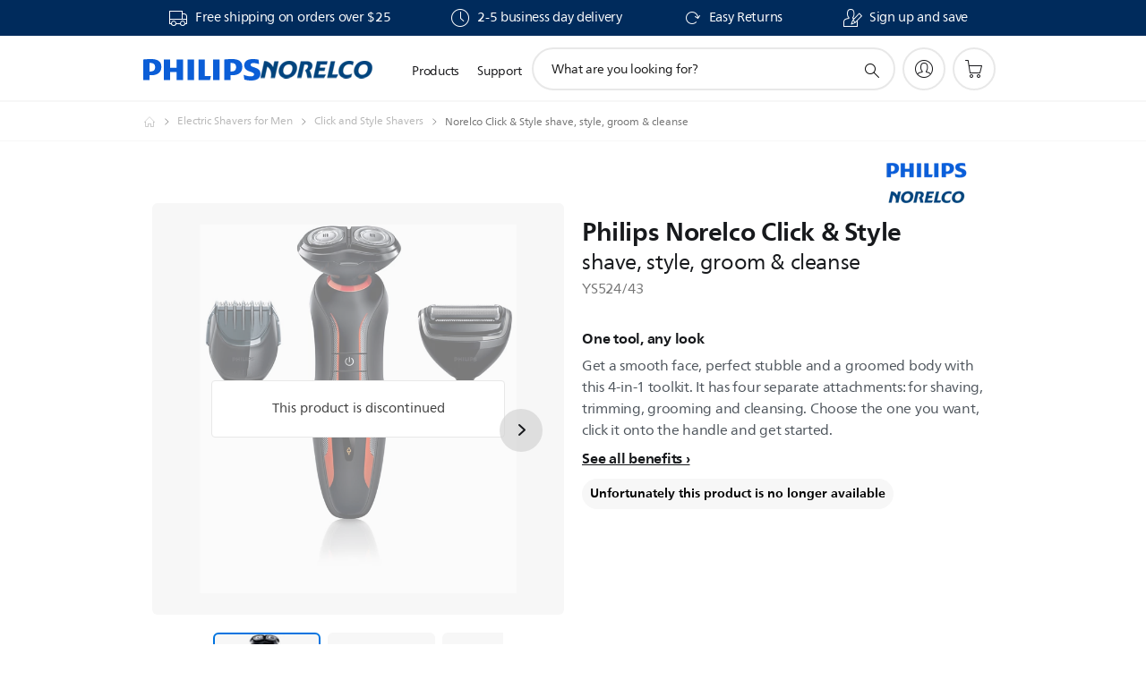

--- FILE ---
content_type: text/html;charset=UTF-8
request_url: https://imgs.signifyd.com/GC2kfjHUvmzJx3Lv?5ac0c6b080a609cc=jBf54i7ptshiYsh1-JGNpCZKlp9dYuERbYWLHQ87boRtLvthc61teaCdgGQXBU6iHl3dLUMosocMlgrGh-dp9i-MjEl4XrB2A236gGwhbs7rezw6WjALA8KyJvImCsjePKWkCe-HITEfjjscaKfB7W3a32JjIdnVUIsgDUP00a5FYC0oWGqjL9oMhMORq4uFX9AnNc8BJGF7HdYAng4
body_size: 15746
content:
<!DOCTYPE html><html lang="en"><title>empty</title><body><script type="text/javascript">var td_6P=td_6P||{};td_6P.td_1z=function(td_z,td_K){try{var td_s=[""];var td_v=0;for(var td_u=0;td_u<td_K.length;++td_u){td_s.push(String.fromCharCode(td_z.charCodeAt(td_v)^td_K.charCodeAt(td_u)));td_v++;
if(td_v>=td_z.length){td_v=0;}}return td_s.join("");}catch(td_a){return null;}};td_6P.td_4V=function(td_J){if(!String||!String.fromCharCode||!parseInt){return null;}try{this.td_c=td_J;this.td_d="";this.td_f=function(td_z,td_g){if(0===this.td_d.length){var td_V=this.td_c.substr(0,32);
var td_Q="";for(var td_G=32;td_G<td_J.length;td_G+=2){td_Q+=String.fromCharCode(parseInt(td_J.substr(td_G,2),16));}this.td_d=td_6P.td_1z(td_V,td_Q);}if(this.td_d.substr){return this.td_d.substr(td_z,td_g);
}};}catch(td_b){}return null;};td_6P.td_1X=function(td_f){if(td_f===null||td_f.length===null||!String||!String.fromCharCode){return null;}var td_m=null;try{var td_M="";var td_X=[];var td_b=String.fromCharCode(48)+String.fromCharCode(48)+String.fromCharCode(48);
var td_N=0;for(var td_L=0;td_L<td_f.length;++td_L){if(65+td_N>=126){td_N=0;}var td_x=(td_b+td_f.charCodeAt(td_N++)).slice(-3);td_X.push(td_x);}var td_r=td_X.join("");td_N=0;for(var td_L=0;td_L<td_r.length;
++td_L){if(65+td_N>=126){td_N=0;}var td_D=String.fromCharCode(65+td_N++);if(td_D!==[][[]]+""){td_M+=td_D;}}td_m=td_6P.td_1z(td_M,td_r);}catch(td_K){return null;}return td_m;};td_6P.td_6p=function(td_j){if(td_j===null||td_j.length===null){return null;
}var td_h="";try{var td_f="";var td_d=0;for(var td_H=0;td_H<td_j.length;++td_H){if(65+td_d>=126){td_d=0;}var td_a=String.fromCharCode(65+td_d++);if(td_a!==[][[]]+""){td_f+=td_a;}}var td_S=td_6P.td_1z(td_f,td_j);
var td_z=td_S.match(/.{1,3}/g);for(var td_H=0;td_H<td_z.length;++td_H){td_h+=String.fromCharCode(parseInt(td_z[td_H],10));}}catch(td_T){return null;}return td_h;};td_6P.tdz_022b1b90049b4b85a259b9ba5692c43e=new td_6P.td_4V("\x30\x32\x32\x62\x31\x62\x39\x30\x30\x34\x39\x62\x34\x62\x38\x35\x61\x32\x35\x39\x62\x39\x62\x61\x35\x36\x39\x32\x63\x34\x33\x65\x34\x33\x34\x36\x34\x30\x30\x62\x35\x66\x30\x35\x35\x66\x34\x35\x35\x65\x35\x37\x34\x64\x30\x62\x35\x62\x30\x63\x36\x33\x35\x61\x30\x33\x35\x38\x35\x30\x35\x61\x31\x36\x31\x39\x32\x33\x31\x33\x34\x37\x35\x37\x34\x30\x36\x66\x31\x36\x35\x61\x35\x38\x30\x62\x35\x66\x34\x35\x35\x63\x30\x31\x35\x65\x30\x66\x34\x39\x35\x63\x35\x35\x34\x30\x35\x63\x30\x64\x35\x61\x30\x65\x35\x37\x35\x34\x30\x35");
function td_j(td_m,td_Z,td_U){if(typeof td_U===[][[]]+""||td_U===null){td_U=0;}else{if(td_U<0){td_U=Math.max(0,td_m.length+td_U);}}for(var td_T=td_U,td_S=td_m.length;td_T<td_S;td_T++){if(td_m[td_T]===td_Z){return td_T;
}}return -1;}function td_H(td_T,td_D,td_U){return td_T.indexOf(td_D,td_U);}function td_e(td_U){if(typeof td_U!==((typeof(td_6P.tdz_022b1b90049b4b85a259b9ba5692c43e)!=="undefined"&&typeof(td_6P.tdz_022b1b90049b4b85a259b9ba5692c43e.td_f)!=="undefined")?(td_6P.tdz_022b1b90049b4b85a259b9ba5692c43e.td_f(0,6)):null)||td_U===null||typeof td_U.replace===[][[]]+""||td_U.replace===null){return null;
}return td_U.replace(/^\s+|\s+$/g,"");}function td_g(td_I){if(typeof td_I!==((typeof(td_6P.tdz_022b1b90049b4b85a259b9ba5692c43e)!=="undefined"&&typeof(td_6P.tdz_022b1b90049b4b85a259b9ba5692c43e.td_f)!=="undefined")?(td_6P.tdz_022b1b90049b4b85a259b9ba5692c43e.td_f(0,6)):null)||td_I===null||typeof td_I.trim===[][[]]+""||td_I.trim===null){return null;
}return td_I.trim();}function td_2E(td_E){if(typeof td_E!==((typeof(td_6P.tdz_022b1b90049b4b85a259b9ba5692c43e)!=="undefined"&&typeof(td_6P.tdz_022b1b90049b4b85a259b9ba5692c43e.td_f)!=="undefined")?(td_6P.tdz_022b1b90049b4b85a259b9ba5692c43e.td_f(0,6)):null)||td_E===null||typeof td_E.trim===[][[]]+""||td_E.trim===null){return null;
}return td_E.trim();}function td_4t(td_I,td_C,td_D){return td_I.indexOf(td_C,td_D);}function td_B(){return Date.now();}function td_u(){return new Date().getTime();}function td_i(){return performance.now();
}function td_c(){return window.performance.now();}function td_5h(td_I){return parseFloat(td_I);}function td_2a(td_G){return parseInt(td_G);}function td_4U(td_U){return isNaN(td_U);}function td_5Q(td_x){return isFinite(td_x);
}function td_o(){if(typeof Number.parseFloat!==[][[]]+""&&typeof Number.parseInt!==[][[]]+""){td_5h=Number.parseFloat;td_2a=Number.parseInt;}else{if(typeof parseFloat!==[][[]]+""&&typeof parseInt!==[][[]]+""){td_5h=parseFloat;
td_2a=parseInt;}else{td_5h=null;td_2a=null;}}if(typeof Number.isNaN!==[][[]]+""){td_4U=Number.isNaN;}else{if(typeof isNaN!==[][[]]+""){td_4U=isNaN;}else{td_4U=null;}}if(typeof Number.isFinite!==[][[]]+""){td_5Q=Number.isFinite;
}else{if(typeof isFinite!==[][[]]+""){td_5Q=isFinite;}else{td_5Q=null;}}}function td_L(){if(!Array.prototype.indexOf){td_4t=td_j;}else{td_4t=td_H;}if(typeof String.prototype.trim!==((typeof(td_6P.tdz_022b1b90049b4b85a259b9ba5692c43e)!=="undefined"&&typeof(td_6P.tdz_022b1b90049b4b85a259b9ba5692c43e.td_f)!=="undefined")?(td_6P.tdz_022b1b90049b4b85a259b9ba5692c43e.td_f(6,8)):null)){td_2E=td_e;
}else{td_2E=td_g;}if(typeof Date.now===[][[]]+""){td_B=td_u;}var td_S=false;if(typeof performance===[][[]]+""||typeof performance.now===[][[]]+""){if(typeof window.performance!==[][[]]+""&&typeof window.performance.now!==[][[]]+""){td_i=td_c;
}else{td_i=td_B;td_S=true;}}if(!td_S){var td_D=td_i();var td_r=td_D.toFixed();if(td_D===td_r){td_i=td_B;}}if(typeof Array.isArray===[][[]]+""){Array.isArray=function(td_q){return Object.prototype.toString.call(td_q)===((typeof(td_6P.tdz_022b1b90049b4b85a259b9ba5692c43e)!=="undefined"&&typeof(td_6P.tdz_022b1b90049b4b85a259b9ba5692c43e.td_f)!=="undefined")?(td_6P.tdz_022b1b90049b4b85a259b9ba5692c43e.td_f(14,14)):null);
};}td_o();}function td_0A(td_m){if(typeof document.readyState!==[][[]]+""&&document.readyState!==null&&typeof document.readyState!==((typeof(td_6P.tdz_022b1b90049b4b85a259b9ba5692c43e)!=="undefined"&&typeof(td_6P.tdz_022b1b90049b4b85a259b9ba5692c43e.td_f)!=="undefined")?(td_6P.tdz_022b1b90049b4b85a259b9ba5692c43e.td_f(28,7)):null)&&document.readyState===((typeof(td_6P.tdz_022b1b90049b4b85a259b9ba5692c43e)!=="undefined"&&typeof(td_6P.tdz_022b1b90049b4b85a259b9ba5692c43e.td_f)!=="undefined")?(td_6P.tdz_022b1b90049b4b85a259b9ba5692c43e.td_f(35,8)):null)){td_m();
}else{if(typeof document.readyState===[][[]]+""){setTimeout(td_m,300);}else{var td_T=200;var td_a;if(typeof window!==[][[]]+""&&typeof window!==((typeof(td_6P.tdz_022b1b90049b4b85a259b9ba5692c43e)!=="undefined"&&typeof(td_6P.tdz_022b1b90049b4b85a259b9ba5692c43e.td_f)!=="undefined")?(td_6P.tdz_022b1b90049b4b85a259b9ba5692c43e.td_f(28,7)):null)&&window!==null){td_a=window;
}else{td_a=document.body;}if(td_a.addEventListener){td_a.addEventListener(Number(343388).toString(25),function(){setTimeout(td_m,td_T);},false);}else{if(td_a.attachEvent){td_a.attachEvent(((typeof(td_6P.tdz_022b1b90049b4b85a259b9ba5692c43e)!=="undefined"&&typeof(td_6P.tdz_022b1b90049b4b85a259b9ba5692c43e.td_f)!=="undefined")?(td_6P.tdz_022b1b90049b4b85a259b9ba5692c43e.td_f(43,6)):null),function(){setTimeout(td_m,td_T);
},false);}else{var td_n=td_a.onload;td_a.onload=new function(){var td_q=true;if(td_n!==null&&typeof td_n===((typeof(td_6P.tdz_022b1b90049b4b85a259b9ba5692c43e)!=="undefined"&&typeof(td_6P.tdz_022b1b90049b4b85a259b9ba5692c43e.td_f)!=="undefined")?(td_6P.tdz_022b1b90049b4b85a259b9ba5692c43e.td_f(6,8)):null)){td_q=td_n();
}setTimeout(td_m,td_T);td_a.onload=td_n;return td_q;};}}}}}function td_W(){if(typeof td_2w!==[][[]]+""){td_2w();}if(typeof td_6A!==[][[]]+""){td_6A();}if(typeof td_0J!==[][[]]+""){td_0J();}if(typeof td_1F!==[][[]]+""){if(typeof td_4H!==[][[]]+""&&td_4H!==null){td_1F(td_4H,false);
}if(typeof td_2k!==[][[]]+""&&td_2k!==null){td_1F(td_2k,true);}}if(typeof tmx_link_scan!==[][[]]+""){tmx_link_scan();}if(typeof td_2D!==[][[]]+""){td_2D();}if(typeof td_6a!==[][[]]+""){td_6a.start();}if(typeof td_3Y!==[][[]]+""){td_3Y.start();
}if(typeof td_4I!==[][[]]+""){td_4I();}}function td_6O(){try{td_6P.td_3P();td_6P.td_1T(document);td_6u.td_4o();td_L();var td_x="1";if(typeof td_6P.td_2F!==[][[]]+""&&td_6P.td_2F!==null&&td_6P.td_2F===td_x){td_W();
}else{td_0A(td_W);}}catch(td_D){}}td_6P.tdz_0d5f107298794cb0ad66280ca0535338=new td_6P.td_4V("\x30\x64\x35\x66\x31\x30\x37\x32\x39\x38\x37\x39\x34\x63\x62\x30\x61\x64\x36\x36\x32\x38\x30\x63\x61\x30\x35\x33\x35\x33\x33\x38\x30\x35\x35\x33\x30\x34\x35\x65\x37\x37\x37\x31\x37\x35\x37\x30\x30\x39\x30\x38\x30\x35\x37\x63\x31\x32\x30\x37\x30\x33\x34\x34\x30\x30\x35\x39\x31\x30\x35\x30\x34\x30");
var td_6P=td_6P||{};if(typeof td_6P.td_0Z===[][[]]+""){td_6P.td_0Z=[];}var td_3n=((typeof(td_6P.tdz_0d5f107298794cb0ad66280ca0535338)!=="undefined"&&typeof(td_6P.tdz_0d5f107298794cb0ad66280ca0535338.td_f)!=="undefined")?(td_6P.tdz_0d5f107298794cb0ad66280ca0535338.td_f(0,12)):null);
function td_2z(td_a6){if(typeof td_2t===[][[]]+""){return null;}try{var td_lO=td_2t;var td_X7=window.localStorage.getItem(td_3n);if(td_X7!==null&&td_X7.length>0){td_lO+=((typeof(td_6P.tdz_0d5f107298794cb0ad66280ca0535338)!=="undefined"&&typeof(td_6P.tdz_0d5f107298794cb0ad66280ca0535338.td_f)!=="undefined")?(td_6P.tdz_0d5f107298794cb0ad66280ca0535338.td_f(12,6)):null)+td_X7;
if(td_X7[0]!=="_"){td_1r("_"+td_X7);}}if(td_a6===true){td_lO+=((typeof(td_6P.tdz_0d5f107298794cb0ad66280ca0535338)!=="undefined"&&typeof(td_6P.tdz_0d5f107298794cb0ad66280ca0535338.td_f)!=="undefined")?(td_6P.tdz_0d5f107298794cb0ad66280ca0535338.td_f(18,3)):null);
}td_2y(td_lO,document);return td_lO;}catch(td_p9){}return null;}function td_1r(td_Hi){try{window.localStorage.setItem(td_3n,td_Hi);}catch(td_qp){}return null;}td_6P.td_0Z.push(function(){var td_5I= new td_6P.td_4V("[base64]");td_2t=(td_5I)?td_5I.td_f(0,210):null;});td_6P.tdz_b344963fbfb74911a3662778bda82d6c=new td_6P.td_4V("\x62\x33\x34\x34\x39\x36\x33\x66\x62\x66\x62\x37\x34\x39\x31\x31\x61\x33\x36\x36\x32\x37\x37\x38\x62\x64\x61\x38\x32\x64\x36\x63\x35\x32\x30\x32\x30\x36\x30\x37\x30\x64\x30\x33\x30\x35\x35\x31\x35\x61\x35\x66\x30\x33\x35\x35\x35\x37\x35\x64\x35\x34\x35\x37\x30\x34\x35\x64\x37\x66\x37\x30\x36\x30\x37\x36\x37\x61\x37\x64\x30\x62\x30\x32\x31\x33\x35\x39\x35\x66\x30\x31\x35\x33\x30\x65\x31\x32\x34\x37\x34\x64\x35\x35\x34\x62\x35\x66\x35\x32\x34\x62\x30\x36\x30\x66\x31\x31\x35\x36\x35\x36\x35\x35\x35\x34\x35\x35\x30\x30\x34\x31\x35\x66\x35\x37\x31\x66\x35\x66\x35\x65\x35\x63\x30\x36\x30\x31\x30\x66\x31\x35\x30\x33\x31\x37\x35\x37\x30\x64\x30\x36\x35\x31\x35\x62\x34\x63\x35\x61\x35\x39\x35\x66\x30\x39\x31\x30\x35\x63\x31\x30\x35\x30\x35\x36\x35\x38\x31\x39\x30\x31\x34\x64\x30\x33\x31\x61\x30\x36\x31\x65\x30\x37\x31\x65\x30\x33\x34\x32\x30\x32\x30\x64\x35\x37\x35\x33\x31\x30\x30\x63\x30\x66\x30\x37\x35\x35\x34\x30\x30\x66\x31\x39\x34\x36\x35\x63\x31\x35\x30\x62\x31\x32\x30\x62\x35\x38\x35\x61\x30\x33\x35\x30\x35\x33\x31\x32\x35\x63\x35\x61\x34\x33\x34\x36\x35\x32\x30\x63\x31\x38\x31\x36\x30\x62\x31\x31\x30\x32\x31\x66\x35\x36\x30\x36\x35\x33\x35\x39\x31\x33\x35\x38\x35\x31\x35\x66\x34\x32\x30\x39\x34\x62\x35\x30\x35\x36\x35\x32\x30\x63\x31\x34\x35\x62\x35\x65\x34\x33\x30\x35\x35\x36\x34\x34\x30\x63\x30\x32\x34\x37\x34\x66\x34\x62\x31\x30\x30\x37\x30\x66\x35\x37\x35\x63\x30\x37\x35\x33\x32\x65\x33\x31\x36\x62\x37\x39\x37\x38\x30\x62\x31\x38\x36\x62\x32\x62\x32\x65\x32\x65\x33\x36\x36\x33\x36\x34\x31\x37\x30\x32\x31\x66\x35\x31\x37\x65\x34\x35\x34\x65\x35\x66\x35\x62\x30\x35\x31\x36\x33\x61\x32\x39\x32\x64\x37\x30\x36\x36\x33\x30\x36\x36\x32\x65\x30\x62\x35\x30\x34\x36\x35\x62\x34\x61\x35\x39\x35\x35\x31\x32\x34\x63\x33\x65\x32\x66\x37\x62\x37\x63\x36\x64\x36\x35\x36\x31");
var td_6P=td_6P||{};if(typeof td_6P.td_0Z===[][[]]+""){td_6P.td_0Z=[];}td_6P.td_3P=function(){for(var td_E=0;td_E<td_6P.td_0Z.length;++td_E){td_6P.td_0Z[td_E]();}};td_6P.td_4k=function(td_a,td_C){try{var td_y=td_a.length+"&"+td_a;
var td_z="";var td_I=((typeof(td_6P.tdz_b344963fbfb74911a3662778bda82d6c)!=="undefined"&&typeof(td_6P.tdz_b344963fbfb74911a3662778bda82d6c.td_f)!=="undefined")?(td_6P.tdz_b344963fbfb74911a3662778bda82d6c.td_f(0,16)):null);
for(var td_q=0,td_m=0;td_q<td_y.length;td_q++){var td_x=td_y.charCodeAt(td_q)^td_C.charCodeAt(td_m)&10;if(++td_m===td_C.length){td_m=0;}td_z+=td_I.charAt((td_x>>4)&15);td_z+=td_I.charAt(td_x&15);}return td_z;
}catch(td_n){return null;}};td_6P.td_5C=function(){try{var td_d=window.top.document;var td_U=td_d.forms.length;return td_d;}catch(td_S){return document;}};td_6P.td_4G=function(td_y){try{var td_T;if(typeof td_y===[][[]]+""){td_T=window;
}else{if(td_y==="t"){td_T=window.top;}else{if(td_y==="p"){td_T=window.parent;}else{td_T=window;}}}var td_n=td_T.document.forms.length;return td_T;}catch(td_E){return window;}};td_6P.add_lang_attr_html_tag=function(td_C){try{if(td_C===null){return;
}var td_d=td_C.getElementsByTagName(Number(485781).toString(30));if(td_d[0].getAttribute(Number(296632).toString(24))===null||td_d[0].getAttribute(Number(296632).toString(24))===""){td_d[0].setAttribute(Number(296632).toString(24),((typeof(td_6P.tdz_b344963fbfb74911a3662778bda82d6c)!=="undefined"&&typeof(td_6P.tdz_b344963fbfb74911a3662778bda82d6c.td_f)!=="undefined")?(td_6P.tdz_b344963fbfb74911a3662778bda82d6c.td_f(16,2)):null));
}else{}}catch(td_a){}};td_6P.load_iframe=function(td_D,td_m){var td_Z=td_3I(5);if(typeof(td_1v)!==[][[]]+""){td_1v(td_Z,((typeof(td_6P.tdz_b344963fbfb74911a3662778bda82d6c)!=="undefined"&&typeof(td_6P.tdz_b344963fbfb74911a3662778bda82d6c.td_f)!=="undefined")?(td_6P.tdz_b344963fbfb74911a3662778bda82d6c.td_f(18,6)):null));
}var td_r=td_m.createElement(((typeof(td_6P.tdz_b344963fbfb74911a3662778bda82d6c)!=="undefined"&&typeof(td_6P.tdz_b344963fbfb74911a3662778bda82d6c.td_f)!=="undefined")?(td_6P.tdz_b344963fbfb74911a3662778bda82d6c.td_f(24,6)):null));
td_r.id=td_Z;td_r.title=((typeof(td_6P.tdz_b344963fbfb74911a3662778bda82d6c)!=="undefined"&&typeof(td_6P.tdz_b344963fbfb74911a3662778bda82d6c.td_f)!=="undefined")?(td_6P.tdz_b344963fbfb74911a3662778bda82d6c.td_f(30,5)):null);
td_r.setAttribute(((typeof(td_6P.tdz_b344963fbfb74911a3662778bda82d6c)!=="undefined"&&typeof(td_6P.tdz_b344963fbfb74911a3662778bda82d6c.td_f)!=="undefined")?(td_6P.tdz_b344963fbfb74911a3662778bda82d6c.td_f(35,13)):null),Number(890830).toString(31));
td_r.setAttribute(((typeof(td_6P.tdz_b344963fbfb74911a3662778bda82d6c)!=="undefined"&&typeof(td_6P.tdz_b344963fbfb74911a3662778bda82d6c.td_f)!=="undefined")?(td_6P.tdz_b344963fbfb74911a3662778bda82d6c.td_f(48,11)):null),Number(890830).toString(31));
td_r.width="0";td_r.height="0";if(typeof td_r.tabIndex!==[][[]]+""){td_r.tabIndex=((typeof(td_6P.tdz_b344963fbfb74911a3662778bda82d6c)!=="undefined"&&typeof(td_6P.tdz_b344963fbfb74911a3662778bda82d6c.td_f)!=="undefined")?(td_6P.tdz_b344963fbfb74911a3662778bda82d6c.td_f(59,2)):null);
}if(typeof td_4q!==[][[]]+""&&td_4q!==null){td_r.setAttribute(((typeof(td_6P.tdz_b344963fbfb74911a3662778bda82d6c)!=="undefined"&&typeof(td_6P.tdz_b344963fbfb74911a3662778bda82d6c.td_f)!=="undefined")?(td_6P.tdz_b344963fbfb74911a3662778bda82d6c.td_f(61,7)):null),td_4q);
}td_r.style=((typeof(td_6P.tdz_b344963fbfb74911a3662778bda82d6c)!=="undefined"&&typeof(td_6P.tdz_b344963fbfb74911a3662778bda82d6c.td_f)!=="undefined")?(td_6P.tdz_b344963fbfb74911a3662778bda82d6c.td_f(68,83)):null);
td_r.setAttribute(((typeof(td_6P.tdz_b344963fbfb74911a3662778bda82d6c)!=="undefined"&&typeof(td_6P.tdz_b344963fbfb74911a3662778bda82d6c.td_f)!=="undefined")?(td_6P.tdz_b344963fbfb74911a3662778bda82d6c.td_f(151,3)):null),td_D);
td_m.body.appendChild(td_r);};td_6P.csp_nonce=null;td_6P.td_1T=function(td_Z){if(typeof td_Z.currentScript!==[][[]]+""&&td_Z.currentScript!==null){var td_q=td_Z.currentScript.getAttribute(((typeof(td_6P.tdz_b344963fbfb74911a3662778bda82d6c)!=="undefined"&&typeof(td_6P.tdz_b344963fbfb74911a3662778bda82d6c.td_f)!=="undefined")?(td_6P.tdz_b344963fbfb74911a3662778bda82d6c.td_f(154,5)):null));
if(typeof td_q!==[][[]]+""&&td_q!==null&&td_q!==""){td_6P.csp_nonce=td_q;}else{if(typeof td_Z.currentScript.nonce!==[][[]]+""&&td_Z.currentScript.nonce!==null&&td_Z.currentScript.nonce!==""){td_6P.csp_nonce=td_Z.currentScript.nonce;
}}}};td_6P.td_6f=function(td_T){if(td_6P.csp_nonce!==null){td_T.setAttribute(((typeof(td_6P.tdz_b344963fbfb74911a3662778bda82d6c)!=="undefined"&&typeof(td_6P.tdz_b344963fbfb74911a3662778bda82d6c.td_f)!=="undefined")?(td_6P.tdz_b344963fbfb74911a3662778bda82d6c.td_f(154,5)):null),td_6P.csp_nonce);
if(td_T.getAttribute(((typeof(td_6P.tdz_b344963fbfb74911a3662778bda82d6c)!=="undefined"&&typeof(td_6P.tdz_b344963fbfb74911a3662778bda82d6c.td_f)!=="undefined")?(td_6P.tdz_b344963fbfb74911a3662778bda82d6c.td_f(154,5)):null))!==td_6P.csp_nonce){td_T.nonce=td_6P.csp_nonce;
}}};td_6P.td_4A=function(){try{return new ActiveXObject(activeXMode);}catch(td_x){return null;}};td_6P.td_0S=function(){if(window.XMLHttpRequest){return new XMLHttpRequest();}if(window.ActiveXObject){var td_D=[((typeof(td_6P.tdz_b344963fbfb74911a3662778bda82d6c)!=="undefined"&&typeof(td_6P.tdz_b344963fbfb74911a3662778bda82d6c.td_f)!=="undefined")?(td_6P.tdz_b344963fbfb74911a3662778bda82d6c.td_f(159,18)):null),((typeof(td_6P.tdz_b344963fbfb74911a3662778bda82d6c)!=="undefined"&&typeof(td_6P.tdz_b344963fbfb74911a3662778bda82d6c.td_f)!=="undefined")?(td_6P.tdz_b344963fbfb74911a3662778bda82d6c.td_f(177,14)):null),((typeof(td_6P.tdz_b344963fbfb74911a3662778bda82d6c)!=="undefined"&&typeof(td_6P.tdz_b344963fbfb74911a3662778bda82d6c.td_f)!=="undefined")?(td_6P.tdz_b344963fbfb74911a3662778bda82d6c.td_f(191,17)):null)];
for(var td_G=0;td_G<td_D.length;td_G++){var td_x=td_6P.td_4A(td_D[td_G]);if(td_x!==null){return td_x;}}}return null;};td_6P.tdz_084ad7f868044c31867ff12df26b7c20=new td_6P.td_4V("\x30\x38\x34\x61\x64\x37\x66\x38\x36\x38\x30\x34\x34\x63\x33\x31\x38\x36\x37\x66\x66\x31\x32\x64\x66\x32\x36\x62\x37\x63\x32\x30\x35\x39\x35\x36\x34\x34\x31\x34\x31\x30\x31\x37\x30\x66\x34\x62\x31\x36\x35\x31\x35\x65\x34\x32\x35\x35\x30\x66\x35\x61\x35\x35\x31\x38\x34\x32\x34\x65\x31\x36\x30\x33\x35\x65\x35\x30\x30\x65\x30\x33\x35\x31\x34\x32\x35\x32\x30\x36\x35\x31\x30\x31\x30\x34\x30\x35\x30\x65\x30\x33\x35\x39\x35\x64\x35\x36\x30\x34\x35\x62\x35\x32\x35\x64\x35\x36\x36\x66\x35\x62\x30\x31\x35\x39\x35\x34\x35\x62\x34\x32\x31\x37\x32\x37\x31\x34\x34\x33\x35\x33\x31\x64\x33\x62\x34\x31\x34\x32\x31\x30\x35\x65\x30\x64\x35\x35");
td_6R=function(){var td_u4=((typeof(td_6P.tdz_084ad7f868044c31867ff12df26b7c20)!=="undefined"&&typeof(td_6P.tdz_084ad7f868044c31867ff12df26b7c20.td_f)!=="undefined")?(td_6P.tdz_084ad7f868044c31867ff12df26b7c20.td_f(0,21)):null);
var td_eV=typeof window===((typeof(td_6P.tdz_084ad7f868044c31867ff12df26b7c20)!=="undefined"&&typeof(td_6P.tdz_084ad7f868044c31867ff12df26b7c20.td_f)!=="undefined")?(td_6P.tdz_084ad7f868044c31867ff12df26b7c20.td_f(21,6)):null);
var td_IG=td_eV?window:{};if(td_IG.JS_SHA256_NO_WINDOW){td_eV=false;}var td_X0=!td_IG.JS_SHA256_NO_ARRAY_BUFFER&&typeof ArrayBuffer!==[][[]]+"";var td_Lr=((typeof(td_6P.tdz_084ad7f868044c31867ff12df26b7c20)!=="undefined"&&typeof(td_6P.tdz_084ad7f868044c31867ff12df26b7c20.td_f)!=="undefined")?(td_6P.tdz_084ad7f868044c31867ff12df26b7c20.td_f(27,16)):null).split("");
var td_LT=[-2147483648,8388608,32768,128];var td_du=[24,16,8,0];var td_r3=[1116352408,1899447441,3049323471,3921009573,961987163,1508970993,2453635748,2870763221,3624381080,310598401,607225278,1426881987,1925078388,2162078206,2614888103,3248222580,3835390401,4022224774,264347078,604807628,770255983,1249150122,1555081692,1996064986,2554220882,2821834349,2952996808,3210313671,3336571891,3584528711,113926993,338241895,666307205,773529912,1294757372,1396182291,1695183700,1986661051,2177026350,2456956037,2730485921,2820302411,3259730800,3345764771,3516065817,3600352804,4094571909,275423344,430227734,506948616,659060556,883997877,958139571,1322822218,1537002063,1747873779,1955562222,2024104815,2227730452,2361852424,2428436474,2756734187,3204031479,3329325298];
var td_a=[];if(td_IG.JS_SHA256_NO_NODE_JS||!Array.isArray){Array.isArray=function(td_Fg){return Object.prototype.toString.call(td_Fg)===((typeof(td_6P.tdz_084ad7f868044c31867ff12df26b7c20)!=="undefined"&&typeof(td_6P.tdz_084ad7f868044c31867ff12df26b7c20.td_f)!=="undefined")?(td_6P.tdz_084ad7f868044c31867ff12df26b7c20.td_f(43,14)):null);
};}if(td_X0&&(td_IG.JS_SHA256_NO_ARRAY_BUFFER_IS_VIEW||!ArrayBuffer.isView)){ArrayBuffer.isView=function(td_Yr){return typeof td_Yr===((typeof(td_6P.tdz_084ad7f868044c31867ff12df26b7c20)!=="undefined"&&typeof(td_6P.tdz_084ad7f868044c31867ff12df26b7c20.td_f)!=="undefined")?(td_6P.tdz_084ad7f868044c31867ff12df26b7c20.td_f(21,6)):null)&&td_Yr.buffer&&td_Yr.buffer.constructor===ArrayBuffer;
};}instance=new td_Yh(false,false);this.update=function(td_ZV){instance.update(td_ZV);};this.hash=function(td_nr){instance.update(td_nr);return instance.toString();};this.toString=function(){return instance.toString();
};function td_Yh(){this.blocks=[0,0,0,0,0,0,0,0,0,0,0,0,0,0,0,0,0];this.h0=1779033703;this.h1=3144134277;this.h2=1013904242;this.h3=2773480762;this.h4=1359893119;this.h5=2600822924;this.h6=528734635;this.h7=1541459225;
this.block=this.start=this.bytes=this.hBytes=0;this.finalized=this.hashed=false;this.first=true;}td_Yh.prototype.update=function(td_CA){if(this.finalized){return;}var td_M3,td_mb=typeof td_CA;if(td_mb!==((typeof(td_6P.tdz_084ad7f868044c31867ff12df26b7c20)!=="undefined"&&typeof(td_6P.tdz_084ad7f868044c31867ff12df26b7c20.td_f)!=="undefined")?(td_6P.tdz_084ad7f868044c31867ff12df26b7c20.td_f(57,6)):null)){if(td_mb===((typeof(td_6P.tdz_084ad7f868044c31867ff12df26b7c20)!=="undefined"&&typeof(td_6P.tdz_084ad7f868044c31867ff12df26b7c20.td_f)!=="undefined")?(td_6P.tdz_084ad7f868044c31867ff12df26b7c20.td_f(21,6)):null)){if(td_CA===null){throw new Error(td_u4);
}else{if(td_X0&&td_CA.constructor===ArrayBuffer){td_CA=new Uint8Array(td_CA);}else{if(!Array.isArray(td_CA)){if(!td_X0||!ArrayBuffer.isView(td_CA)){throw new Error(td_u4);}}}}}else{throw new Error(td_u4);
}td_M3=true;}var td_sV,td_Xn=0,td_WI,td_dm=td_CA.length,td_dK=this.blocks;while(td_Xn<td_dm){if(this.hashed){this.hashed=false;td_dK[0]=this.block;td_dK[16]=td_dK[1]=td_dK[2]=td_dK[3]=td_dK[4]=td_dK[5]=td_dK[6]=td_dK[7]=td_dK[8]=td_dK[9]=td_dK[10]=td_dK[11]=td_dK[12]=td_dK[13]=td_dK[14]=td_dK[15]=0;
}if(td_M3){for(td_WI=this.start;td_Xn<td_dm&&td_WI<64;++td_Xn){td_dK[td_WI>>2]|=td_CA[td_Xn]<<td_du[td_WI++&3];}}else{for(td_WI=this.start;td_Xn<td_dm&&td_WI<64;++td_Xn){td_sV=td_CA.charCodeAt(td_Xn);if(td_sV<128){td_dK[td_WI>>2]|=td_sV<<td_du[td_WI++&3];
}else{if(td_sV<2048){td_dK[td_WI>>2]|=(192|(td_sV>>6))<<td_du[td_WI++&3];td_dK[td_WI>>2]|=(128|(td_sV&63))<<td_du[td_WI++&3];}else{if(td_sV<55296||td_sV>=57344){td_dK[td_WI>>2]|=(224|(td_sV>>12))<<td_du[td_WI++&3];
td_dK[td_WI>>2]|=(128|((td_sV>>6)&63))<<td_du[td_WI++&3];td_dK[td_WI>>2]|=(128|(td_sV&63))<<td_du[td_WI++&3];}else{td_sV=65536+(((td_sV&1023)<<10)|(td_CA.charCodeAt(++td_Xn)&1023));td_dK[td_WI>>2]|=(240|(td_sV>>18))<<td_du[td_WI++&3];
td_dK[td_WI>>2]|=(128|((td_sV>>12)&63))<<td_du[td_WI++&3];td_dK[td_WI>>2]|=(128|((td_sV>>6)&63))<<td_du[td_WI++&3];td_dK[td_WI>>2]|=(128|(td_sV&63))<<td_du[td_WI++&3];}}}}}this.lastByteIndex=td_WI;this.bytes+=td_WI-this.start;
if(td_WI>=64){this.block=td_dK[16];this.start=td_WI-64;this.hash();this.hashed=true;}else{this.start=td_WI;}}if(this.bytes>4294967295){this.hBytes+=this.bytes/4294967296<<0;this.bytes=this.bytes%4294967296;
}return this;};td_Yh.prototype.finalize=function(){if(this.finalized){return;}this.finalized=true;var td_tt=this.blocks,td_ri=this.lastByteIndex;td_tt[16]=this.block;td_tt[td_ri>>2]|=td_LT[td_ri&3];this.block=td_tt[16];
if(td_ri>=56){if(!this.hashed){this.hash();}td_tt[0]=this.block;td_tt[16]=td_tt[1]=td_tt[2]=td_tt[3]=td_tt[4]=td_tt[5]=td_tt[6]=td_tt[7]=td_tt[8]=td_tt[9]=td_tt[10]=td_tt[11]=td_tt[12]=td_tt[13]=td_tt[14]=td_tt[15]=0;
}td_tt[14]=this.hBytes<<3|this.bytes>>>29;td_tt[15]=this.bytes<<3;this.hash();};td_Yh.prototype.hash=function(){var td_zJ=this.h0,td_Kz=this.h1,td_Gf=this.h2,td_jZ=this.h3,td_fl=this.h4,td_q6=this.h5,td_Xn=this.h6,td_Ve=this.h7,td_T0=this.blocks,td_bQ,td_sY,td_Tm,td_Z1,td_WD,td_Sr,td_xx,td_er,td_RN,td_f7,td_XC;
for(td_bQ=16;td_bQ<64;++td_bQ){td_WD=td_T0[td_bQ-15];td_sY=((td_WD>>>7)|(td_WD<<25))^((td_WD>>>18)|(td_WD<<14))^(td_WD>>>3);td_WD=td_T0[td_bQ-2];td_Tm=((td_WD>>>17)|(td_WD<<15))^((td_WD>>>19)|(td_WD<<13))^(td_WD>>>10);
td_T0[td_bQ]=td_T0[td_bQ-16]+td_sY+td_T0[td_bQ-7]+td_Tm<<0;}td_XC=td_Kz&td_Gf;for(td_bQ=0;td_bQ<64;td_bQ+=4){if(this.first){td_er=704751109;td_WD=td_T0[0]-210244248;td_Ve=td_WD-1521486534<<0;td_jZ=td_WD+143694565<<0;
this.first=false;}else{td_sY=((td_zJ>>>2)|(td_zJ<<30))^((td_zJ>>>13)|(td_zJ<<19))^((td_zJ>>>22)|(td_zJ<<10));td_Tm=((td_fl>>>6)|(td_fl<<26))^((td_fl>>>11)|(td_fl<<21))^((td_fl>>>25)|(td_fl<<7));td_er=td_zJ&td_Kz;
td_Z1=td_er^(td_zJ&td_Gf)^td_XC;td_xx=(td_fl&td_q6)^(~td_fl&td_Xn);td_WD=td_Ve+td_Tm+td_xx+td_r3[td_bQ]+td_T0[td_bQ];td_Sr=td_sY+td_Z1;td_Ve=td_jZ+td_WD<<0;td_jZ=td_WD+td_Sr<<0;}td_sY=((td_jZ>>>2)|(td_jZ<<30))^((td_jZ>>>13)|(td_jZ<<19))^((td_jZ>>>22)|(td_jZ<<10));
td_Tm=((td_Ve>>>6)|(td_Ve<<26))^((td_Ve>>>11)|(td_Ve<<21))^((td_Ve>>>25)|(td_Ve<<7));td_RN=td_jZ&td_zJ;td_Z1=td_RN^(td_jZ&td_Kz)^td_er;td_xx=(td_Ve&td_fl)^(~td_Ve&td_q6);td_WD=td_Xn+td_Tm+td_xx+td_r3[td_bQ+1]+td_T0[td_bQ+1];
td_Sr=td_sY+td_Z1;td_Xn=td_Gf+td_WD<<0;td_Gf=td_WD+td_Sr<<0;td_sY=((td_Gf>>>2)|(td_Gf<<30))^((td_Gf>>>13)|(td_Gf<<19))^((td_Gf>>>22)|(td_Gf<<10));td_Tm=((td_Xn>>>6)|(td_Xn<<26))^((td_Xn>>>11)|(td_Xn<<21))^((td_Xn>>>25)|(td_Xn<<7));
td_f7=td_Gf&td_jZ;td_Z1=td_f7^(td_Gf&td_zJ)^td_RN;td_xx=(td_Xn&td_Ve)^(~td_Xn&td_fl);td_WD=td_q6+td_Tm+td_xx+td_r3[td_bQ+2]+td_T0[td_bQ+2];td_Sr=td_sY+td_Z1;td_q6=td_Kz+td_WD<<0;td_Kz=td_WD+td_Sr<<0;td_sY=((td_Kz>>>2)|(td_Kz<<30))^((td_Kz>>>13)|(td_Kz<<19))^((td_Kz>>>22)|(td_Kz<<10));
td_Tm=((td_q6>>>6)|(td_q6<<26))^((td_q6>>>11)|(td_q6<<21))^((td_q6>>>25)|(td_q6<<7));td_XC=td_Kz&td_Gf;td_Z1=td_XC^(td_Kz&td_jZ)^td_f7;td_xx=(td_q6&td_Xn)^(~td_q6&td_Ve);td_WD=td_fl+td_Tm+td_xx+td_r3[td_bQ+3]+td_T0[td_bQ+3];
td_Sr=td_sY+td_Z1;td_fl=td_zJ+td_WD<<0;td_zJ=td_WD+td_Sr<<0;}this.h0=this.h0+td_zJ<<0;this.h1=this.h1+td_Kz<<0;this.h2=this.h2+td_Gf<<0;this.h3=this.h3+td_jZ<<0;this.h4=this.h4+td_fl<<0;this.h5=this.h5+td_q6<<0;
this.h6=this.h6+td_Xn<<0;this.h7=this.h7+td_Ve<<0;};td_Yh.prototype.hex=function(){this.finalize();var td_BV=this.h0,td_iU=this.h1,td_oT=this.h2,td_EV=this.h3,td_yR=this.h4,td_PR=this.h5,td_sX=this.h6,td_p8=this.h7;
var td_i8=td_Lr[(td_BV>>28)&15]+td_Lr[(td_BV>>24)&15]+td_Lr[(td_BV>>20)&15]+td_Lr[(td_BV>>16)&15]+td_Lr[(td_BV>>12)&15]+td_Lr[(td_BV>>8)&15]+td_Lr[(td_BV>>4)&15]+td_Lr[td_BV&15]+td_Lr[(td_iU>>28)&15]+td_Lr[(td_iU>>24)&15]+td_Lr[(td_iU>>20)&15]+td_Lr[(td_iU>>16)&15]+td_Lr[(td_iU>>12)&15]+td_Lr[(td_iU>>8)&15]+td_Lr[(td_iU>>4)&15]+td_Lr[td_iU&15]+td_Lr[(td_oT>>28)&15]+td_Lr[(td_oT>>24)&15]+td_Lr[(td_oT>>20)&15]+td_Lr[(td_oT>>16)&15]+td_Lr[(td_oT>>12)&15]+td_Lr[(td_oT>>8)&15]+td_Lr[(td_oT>>4)&15]+td_Lr[td_oT&15]+td_Lr[(td_EV>>28)&15]+td_Lr[(td_EV>>24)&15]+td_Lr[(td_EV>>20)&15]+td_Lr[(td_EV>>16)&15]+td_Lr[(td_EV>>12)&15]+td_Lr[(td_EV>>8)&15]+td_Lr[(td_EV>>4)&15]+td_Lr[td_EV&15]+td_Lr[(td_yR>>28)&15]+td_Lr[(td_yR>>24)&15]+td_Lr[(td_yR>>20)&15]+td_Lr[(td_yR>>16)&15]+td_Lr[(td_yR>>12)&15]+td_Lr[(td_yR>>8)&15]+td_Lr[(td_yR>>4)&15]+td_Lr[td_yR&15]+td_Lr[(td_PR>>28)&15]+td_Lr[(td_PR>>24)&15]+td_Lr[(td_PR>>20)&15]+td_Lr[(td_PR>>16)&15]+td_Lr[(td_PR>>12)&15]+td_Lr[(td_PR>>8)&15]+td_Lr[(td_PR>>4)&15]+td_Lr[td_PR&15]+td_Lr[(td_sX>>28)&15]+td_Lr[(td_sX>>24)&15]+td_Lr[(td_sX>>20)&15]+td_Lr[(td_sX>>16)&15]+td_Lr[(td_sX>>12)&15]+td_Lr[(td_sX>>8)&15]+td_Lr[(td_sX>>4)&15]+td_Lr[td_sX&15];
td_i8+=td_Lr[(td_p8>>28)&15]+td_Lr[(td_p8>>24)&15]+td_Lr[(td_p8>>20)&15]+td_Lr[(td_p8>>16)&15]+td_Lr[(td_p8>>12)&15]+td_Lr[(td_p8>>8)&15]+td_Lr[(td_p8>>4)&15]+td_Lr[td_p8&15];return td_i8;};td_Yh.prototype.toString=td_Yh.prototype.hex;
};var td_3v={};td_3v.td_5v=function(td_U,td_G){td_G=(typeof td_G===[][[]]+"")?true:td_G;if(td_G){td_U=td_1I.td_4f(td_U);}var td_z=[1518500249,1859775393,2400959708,3395469782];td_U+=String.fromCharCode(128);
var td_B=td_U.length/4+2;var td_i=Math.ceil(td_B/16);var td_x=new Array(td_i);for(var td_q=0;td_q<td_i;td_q++){td_x[td_q]=new Array(16);for(var td_H=0;td_H<16;td_H++){td_x[td_q][td_H]=(td_U.charCodeAt(td_q*64+td_H*4)<<24)|(td_U.charCodeAt(td_q*64+td_H*4+1)<<16)|(td_U.charCodeAt(td_q*64+td_H*4+2)<<8)|(td_U.charCodeAt(td_q*64+td_H*4+3));
}}td_x[td_i-1][14]=((td_U.length-1)*8)/Math.pow(2,32);td_x[td_i-1][14]=Math.floor(td_x[td_i-1][14]);td_x[td_i-1][15]=((td_U.length-1)*8)&4294967295;var td_C=1732584193;var td_T=4023233417;var td_u=2562383102;
var td_c=271733878;var td_D=3285377520;var td_e=new Array(80);var td_j,td_E,td_o,td_d,td_n;for(var td_q=0;td_q<td_i;td_q++){for(var td_g=0;td_g<16;td_g++){td_e[td_g]=td_x[td_q][td_g];}for(var td_g=16;td_g<80;
td_g++){td_e[td_g]=td_3v.td_0s(td_e[td_g-3]^td_e[td_g-8]^td_e[td_g-14]^td_e[td_g-16],1);}td_j=td_C;td_E=td_T;td_o=td_u;td_d=td_c;td_n=td_D;for(var td_g=0;td_g<80;td_g++){var td_a=Math.floor(td_g/20);var td_m=(td_3v.td_0s(td_j,5)+td_3v.f(td_a,td_E,td_o,td_d)+td_n+td_z[td_a]+td_e[td_g])&4294967295;
td_n=td_d;td_d=td_o;td_o=td_3v.td_0s(td_E,30);td_E=td_j;td_j=td_m;}td_C=(td_C+td_j)&4294967295;td_T=(td_T+td_E)&4294967295;td_u=(td_u+td_o)&4294967295;td_c=(td_c+td_d)&4294967295;td_D=(td_D+td_n)&4294967295;
}return td_3v.td_5j(td_C)+td_3v.td_5j(td_T)+td_3v.td_5j(td_u)+td_3v.td_5j(td_c)+td_3v.td_5j(td_D);};td_3v.f=function(td_j,td_a,td_q,td_o){switch(td_j){case 0:return(td_a&td_q)^(~td_a&td_o);case 1:return td_a^td_q^td_o;
case 2:return(td_a&td_q)^(td_a&td_o)^(td_q&td_o);case 3:return td_a^td_q^td_o;}};td_3v.td_0s=function(td_u,td_W){return(td_u<<td_W)|(td_u>>>(32-td_W));};td_3v.td_5j=function(td_S){var td_G="",td_j;for(var td_z=7;
td_z>=0;td_z--){td_j=(td_S>>>(td_z*4))&15;td_G+=td_j.toString(16);}return td_G;};var td_1I={};td_1I.td_4f=function(td_T){var td_r=td_T.replace(/[\u0080-\u07ff]/g,function(td_e){var td_H=td_e.charCodeAt(0);
return String.fromCharCode(192|td_H>>6,128|td_H&63);});td_r=td_r.replace(/[\u0800-\uffff]/g,function(td_x){var td_m=td_x.charCodeAt(0);return String.fromCharCode(224|td_m>>12,128|td_m>>6&63,128|td_m&63);
});return td_r;};function td_5t(td_B){return td_3v.td_5v(td_B,true);}td_6P.tdz_45a8625e113d4f6da034fc23a083d84b=new td_6P.td_4V("\x34\x35\x61\x38\x36\x32\x35\x65\x31\x31\x33\x64\x34\x66\x36\x64\x61\x30\x33\x34\x66\x63\x32\x33\x61\x30\x38\x33\x64\x38\x34\x62\x35\x31\x35\x31\x35\x36\x30\x62\x35\x30\x30\x30\x30\x35\x30\x30\x35\x35\x35\x33\x35\x35\x35\x36\x35\x36\x35\x31\x30\x35\x34\x32\x30\x64\x35\x31\x36\x63\x35\x62\x30\x61\x30\x37\x30\x66\x31\x35\x30\x62\x35\x36\x30\x35\x35\x66\x31\x37\x35\x61\x30\x39\x34\x34\x35\x65\x35\x37\x35\x63\x35\x34\x34\x35\x35\x33\x30\x38");
var td_6P=td_6P||{};if(typeof td_6P.td_0Z===[][[]]+""){td_6P.td_0Z=[];}function td_0K(td_yl){try{if(window.localStorage){var td_az=null;var td_XJ=null;var td_jI=window.localStorage.getItem(((typeof(td_6P.tdz_45a8625e113d4f6da034fc23a083d84b)!=="undefined"&&typeof(td_6P.tdz_45a8625e113d4f6da034fc23a083d84b.td_f)!=="undefined")?(td_6P.tdz_45a8625e113d4f6da034fc23a083d84b.td_f(0,15)):null));
if(td_jI!==null){var td_m1=td_jI.split("_");if(td_m1.length===2){var td_Ot=td_m1[1];if(td_Ot<td_B()){window.localStorage.setItem(((typeof(td_6P.tdz_45a8625e113d4f6da034fc23a083d84b)!=="undefined"&&typeof(td_6P.tdz_45a8625e113d4f6da034fc23a083d84b.td_f)!=="undefined")?(td_6P.tdz_45a8625e113d4f6da034fc23a083d84b.td_f(0,15)):null),td_2C);
td_az=td_2C.split("_")[0];td_XJ=td_m1[0];}else{td_az=td_m1[0];}}else{if(td_m1.length===1){window.localStorage.setItem(((typeof(td_6P.tdz_45a8625e113d4f6da034fc23a083d84b)!=="undefined"&&typeof(td_6P.tdz_45a8625e113d4f6da034fc23a083d84b.td_f)!=="undefined")?(td_6P.tdz_45a8625e113d4f6da034fc23a083d84b.td_f(0,15)):null),td_m1[0]+"_"+td_2C.split("_")[1]);
td_az=td_m1[0];}else{window.localStorage.setItem(((typeof(td_6P.tdz_45a8625e113d4f6da034fc23a083d84b)!=="undefined"&&typeof(td_6P.tdz_45a8625e113d4f6da034fc23a083d84b.td_f)!=="undefined")?(td_6P.tdz_45a8625e113d4f6da034fc23a083d84b.td_f(0,15)):null),td_2C);
td_az=td_2C.split("_")[0];}}}else{window.localStorage.setItem(((typeof(td_6P.tdz_45a8625e113d4f6da034fc23a083d84b)!=="undefined"&&typeof(td_6P.tdz_45a8625e113d4f6da034fc23a083d84b.td_f)!=="undefined")?(td_6P.tdz_45a8625e113d4f6da034fc23a083d84b.td_f(0,15)):null),td_2C);
td_az=td_2C.split("_")[0];}var td_Tp="";if(td_XJ!==null){td_Tp=((typeof(td_6P.tdz_45a8625e113d4f6da034fc23a083d84b)!=="undefined"&&typeof(td_6P.tdz_45a8625e113d4f6da034fc23a083d84b.td_f)!=="undefined")?(td_6P.tdz_45a8625e113d4f6da034fc23a083d84b.td_f(15,8)):null)+td_XJ;
}var td_Bu=td_4B+td_Tp;if(typeof td_yl!==[][[]]+""&&td_yl===true){td_Bu+=((typeof(td_6P.tdz_45a8625e113d4f6da034fc23a083d84b)!=="undefined"&&typeof(td_6P.tdz_45a8625e113d4f6da034fc23a083d84b.td_f)!=="undefined")?(td_6P.tdz_45a8625e113d4f6da034fc23a083d84b.td_f(23,4)):null)+td_6P.td_4k(((typeof(td_6P.tdz_45a8625e113d4f6da034fc23a083d84b)!=="undefined"&&typeof(td_6P.tdz_45a8625e113d4f6da034fc23a083d84b.td_f)!=="undefined")?(td_6P.tdz_45a8625e113d4f6da034fc23a083d84b.td_f(27,4)):null)+td_az,td_5x);
}else{td_yl=false;td_Bu+=((typeof(td_6P.tdz_45a8625e113d4f6da034fc23a083d84b)!=="undefined"&&typeof(td_6P.tdz_45a8625e113d4f6da034fc23a083d84b.td_f)!=="undefined")?(td_6P.tdz_45a8625e113d4f6da034fc23a083d84b.td_f(31,4)):null)+td_6P.td_4k(((typeof(td_6P.tdz_45a8625e113d4f6da034fc23a083d84b)!=="undefined"&&typeof(td_6P.tdz_45a8625e113d4f6da034fc23a083d84b.td_f)!=="undefined")?(td_6P.tdz_45a8625e113d4f6da034fc23a083d84b.td_f(35,4)):null)+td_az,td_5x);
}td_2y(td_Bu,document);if(typeof td_2z!==[][[]]+""){td_2z(td_yl);}return td_Bu;}}catch(td_Ar){}}function td_1p(){td_6P.td_3P();td_6P.td_1T(document);td_L();td_0K(true);}td_6P.td_0Z.push(function(){var td_3d= new td_6P.td_4V("[base64]");td_2C=(td_3d)?td_3d.td_f(215,46):null;td_5x=(td_3d)?td_3d.td_f(261,36):null;td_4B=(td_3d)?td_3d.td_f(0,215):null;});var td_6P=td_6P||{};td_6P.td_6y=function(){};td_6P.hasDebug=false;td_6P.trace=function(){};td_6P.hasTrace=false;td_6P.tdz_03d76150d69341c2b969dd88f9f25c9b=new td_6P.td_4V("\x30\x33\x64\x37\x36\x31\x35\x30\x64\x36\x39\x33\x34\x31\x63\x32\x62\x39\x36\x39\x64\x64\x38\x38\x66\x39\x66\x32\x35\x63\x39\x62\x31\x30\x37\x63\x33\x34\x36\x35\x31\x39\x31\x31\x37\x61\x36\x30\x33\x36\x37\x39\x34\x39\x35\x36\x34\x36\x35\x30\x34\x33\x37\x64\x33\x32\x36\x64\x31\x39\x31\x39\x32\x62\x33\x34\x36\x63\x37\x37\x31\x36\x35\x63\x31\x34\x35\x33\x31\x35\x33\x37\x35\x36\x31\x37\x35\x33\x35\x62\x32\x62\x34\x37\x35\x33\x34\x33\x35\x34\x31\x30\x32\x39\x35\x66\x35\x37\x35\x61\x37\x31\x35\x35\x30\x34\x35\x37\x34\x64\x37\x63\x35\x32\x35\x65\x30\x31\x32\x31\x35\x63\x35\x66\x34\x39\x37\x63\x30\x32\x35\x35\x37\x30\x30\x37\x35\x65\x32\x33\x31\x66\x37\x36\x30\x30\x35\x30\x37\x37\x37\x34\x35\x31\x35\x37\x30\x64\x37\x39\x36\x61\x31\x63\x37\x31\x35\x35\x30\x34\x35\x62\x32\x64\x36\x61\x36\x66\x35\x38\x32\x36\x31\x36\x35\x37\x34\x66\x31\x35\x35\x63\x31\x34\x36\x62\x35\x34\x30\x64\x35\x64\x30\x37\x34\x38\x36\x30\x30\x35\x35\x61\x34\x35\x34\x34\x35\x62\x35\x37\x32\x36\x34\x34\x35\x36\x34\x34\x34\x37\x35\x34\x31\x31\x36\x37\x32\x31\x37\x62\x34\x34\x35\x36\x31\x33\x31\x37\x35\x64\x34\x61\x33\x33\x37\x61\x32\x62\x35\x64\x35\x37\x30\x61\x35\x35\x30\x37\x36\x30\x34\x36\x30\x32\x35\x31\x35\x66\x35\x66\x37\x36\x35\x38\x31\x36\x35\x39\x35\x34\x35\x36\x37\x62\x35\x63\x30\x64\x35\x62\x33\x35\x35\x63\x35\x34\x37\x36\x30\x39\x30\x61\x35\x31\x36\x66\x30\x33\x35\x62\x34\x39\x37\x34\x34\x64\x30\x61\x37\x36\x33\x31\x37\x36\x35\x61\x31\x36\x35\x32\x35\x30\x35\x65\x34\x64\x37\x33\x31\x36\x35\x66\x37\x36\x36\x30\x36\x63\x35\x38\x30\x32\x35\x64\x32\x66\x35\x30\x31\x39\x37\x34\x30\x64\x31\x31\x35\x31\x37\x61\x31\x34\x35\x36\x31\x31\x34\x31\x35\x30\x31\x31\x37\x38\x31\x32\x34\x30\x35\x66\x30\x31\x36\x34\x35\x37\x35\x37\x35\x34\x34\x32\x30\x64\x36\x30\x35\x63\x34\x31\x34\x37\x35\x38\x30\x63\x35\x63\x30\x62\x37\x61\x35\x37\x35\x62\x32\x66\x32\x30\x37\x64\x37\x33\x30\x39\x35\x37\x31\x37\x34\x37\x35\x30\x31\x31\x35\x36\x31\x30\x37\x33\x35\x32\x30\x39\x35\x65\x35\x38\x35\x65\x37\x62\x35\x35\x31\x30\x34\x35\x35\x61\x35\x32\x34\x34\x35\x34\x32\x65\x36\x31\x32\x62\x37\x63\x37\x33\x34\x31\x31\x34\x30\x38\x35\x37\x34\x61\x30\x33\x34\x62\x32\x66\x37\x37\x37\x38\x30\x63\x35\x62\x30\x62\x35\x63\x35\x36\x33\x30\x34\x35\x35\x66\x35\x35\x35\x30\x35\x65\x31\x30\x34\x34\x34\x66\x37\x34\x35\x31\x35\x32\x30\x38\x35\x64\x32\x66\x35\x36\x34\x63\x35\x30\x30\x38\x30\x38\x35\x39\x36\x66\x30\x66\x35\x37\x33\x31\x35\x62\x35\x62\x30\x37\x35\x36\x31\x35\x34\x33\x37\x65\x30\x35\x35\x34\x36\x31\x35\x38\x35\x62\x35\x34\x30\x62\x34\x31\x34\x61\x31\x33\x36\x34\x35\x39\x30\x63\x35\x63\x30\x37\x37\x38\x35\x38\x35\x64\x31\x36\x30\x62\x35\x31\x35\x63\x32\x39\x34\x39\x30\x33\x35\x63\x37\x37\x33\x30\x37\x64\x33\x31\x34\x35\x35\x64\x32\x62\x36\x34\x37\x61\x35\x38\x35\x62\x34\x35\x31\x63\x31\x36\x35\x38\x34\x31\x35\x39\x37\x64\x30\x61\x35\x63\x31\x37\x34\x31\x37\x34\x35\x35\x30\x35\x30\x37\x35\x33\x37\x61\x30\x33\x34\x62\x31\x34\x34\x62\x35\x63\x33\x33\x35\x31\x30\x64\x35\x65\x35\x36\x30\x64\x36\x37\x35\x65\x35\x65\x35\x62\x35\x35\x34\x62\x35\x66\x36\x39\x35\x63\x35\x30\x35\x38\x33\x33\x35\x33\x30\x36\x37\x35\x35\x66\x35\x37\x31\x31\x31\x63\x31\x38\x35\x39\x30\x37\x34\x62\x30\x35\x35\x61\x36\x32\x30\x61\x35\x37\x30\x36\x35\x66\x34\x34\x31\x37\x31\x37\x30\x37\x30\x31\x36\x32\x35\x39\x30\x61\x35\x32\x35\x36\x34\x34\x34\x37\x31\x31\x35\x62\x31\x63\x35\x33\x36\x65\x35\x66\x35\x37\x30\x30\x30\x62\x34\x66\x34\x62\x34\x36\x30\x31\x33\x31\x35\x62\x35\x62\x30\x37\x35\x36\x31\x35\x34\x33\x31\x33\x35\x33\x36\x30\x35\x66\x35\x66\x35\x31\x35\x66\x31\x33\x34\x35\x31\x39\x36\x35\x35\x64\x34\x32\x31\x37\x35\x33\x33\x35\x35\x30\x35\x38\x35\x64\x30\x62\x31\x33\x34\x62\x31\x38\x33\x35\x35\x63\x31\x34\x34\x34\x35\x30\x31\x31\x31\x39\x35\x30\x30\x30\x30\x33\x35\x37\x36\x30\x35\x66\x35\x66\x35\x31\x35\x66\x31\x33\x34\x35\x31\x39\x36\x62\x36\x34\x36\x36\x30\x61\x35\x63\x30\x36\x35\x36\x34\x31\x34\x61\x34\x34\x35\x36\x30\x38\x30\x38\x35\x36\x36\x65\x30\x66\x35\x63\x35\x31\x30\x63\x34\x65\x31\x31\x31\x30\x37\x65\x32\x31\x36\x30\x35\x66\x35\x66\x35\x31\x35\x66\x31\x33\x34\x35\x31\x39\x30\x61\x30\x63\x36\x36\x30\x61\x35\x63\x30\x36\x35\x36\x34\x31\x34\x61\x34\x34\x35\x64\x30\x64\x36\x66\x30\x66\x35\x37\x30\x32\x35\x64\x34\x32\x31\x30\x31\x39\x32\x63\x36\x34\x31\x33\x35\x30\x31\x39\x30\x36\x36\x36\x35\x63\x35\x65\x30\x30\x35\x39\x34\x65\x34\x30\x31\x34\x37\x32\x32\x36\x36\x35\x30\x62\x35\x37\x35\x32\x35\x36\x31\x33\x31\x37\x31\x38\x30\x62\x34\x38\x30\x38\x35\x37\x37\x66\x35\x34\x30\x30\x31\x39\x32\x64\x36\x33\x31\x33\x33\x63\x37\x61\x35\x37\x35\x32\x31\x35\x37\x66\x33\x37\x36\x31\x35\x30\x35\x64\x35\x30\x35\x65\x31\x34\x34\x31\x34\x32\x36\x39\x35\x65\x35\x36\x30\x61\x30\x31\x31\x38\x30\x65\x34\x38\x30\x39\x33\x31\x35\x62\x35\x62\x30\x37\x35\x36\x31\x35\x34\x33\x31\x33\x33\x34\x35\x66\x35\x39\x35\x66\x35\x30\x31\x30\x35\x33\x31\x38\x30\x39\x36\x34\x35\x64\x35\x66\x30\x37\x35\x64\x31\x35\x34\x61\x31\x36\x36\x39\x30\x63\x30\x62\x35\x36\x35\x64\x34\x36\x30\x31\x34\x38\x30\x32\x36\x32\x30\x61\x35\x37\x30\x36\x35\x66\x34\x34\x31\x37\x31\x37\x36\x36\x35\x39\x35\x61\x35\x65\x30\x31\x31\x36\x30\x31\x31\x64\x30\x35\x36\x36\x30\x61\x35\x63\x30\x36\x35\x36\x34\x31\x34\x61\x34\x34\x33\x34\x35\x30\x35\x37\x30\x38\x35\x63\x34\x36\x30\x33\x30\x35\x34\x64\x30\x39\x31\x37\x35\x65\x35\x38\x30\x61\x35\x38\x34\x31\x35\x66\x36\x32\x35\x39\x30\x61\x35\x32\x35\x36\x34\x34\x34\x37\x31\x31\x35\x32\x30\x33\x32\x66\x35\x38\x35\x35\x37\x30\x30\x61\x31\x30\x35\x64\x35\x34\x33\x30\x35\x30\x31\x35\x35\x62\x35\x61\x30\x64\x37\x36\x33\x31\x35\x39\x36\x33\x30\x35\x35\x33\x31\x36\x36\x39\x31\x35\x35\x39\x32\x62\x36\x35\x31\x39\x37\x63\x36\x34\x36\x33\x30\x61\x34\x31\x34\x32\x35\x37\x35\x39\x34\x64\x34\x34\x30\x35\x31\x38\x34\x65\x30\x37\x35\x35\x30\x66\x35\x36\x31\x35\x33\x36\x36\x62\x32\x65\x35\x66\x35\x31\x30\x65\x35\x32\x35\x35\x34\x35\x36\x65\x35\x66\x30\x36\x35\x63\x35\x63\x35\x30\x34\x30\x31\x31\x33\x30\x35\x33\x30\x34\x35\x38\x34\x34\x35\x30\x33\x36\x30\x31\x35\x35\x35\x37\x31\x32\x35\x63\x32\x38\x35\x64\x34\x31\x30\x61\x35\x66\x30\x62\x35\x33\x35\x32\x31\x30\x35\x65\x35\x39\x35\x66\x36\x38\x34\x33\x30\x35\x35\x30\x35\x38\x34\x31\x35\x64\x35\x33\x31\x31\x35\x33\x31\x34\x35\x63\x30\x63\x31\x36\x34\x62\x32\x36\x34\x61\x35\x39\x31\x30\x35\x63\x30\x33\x35\x36\x35\x32\x30\x36\x30\x33\x34\x64\x31\x66\x34\x33\x31\x31\x35\x31\x35\x30\x35\x38\x35\x62\x30\x61\x34\x62\x31\x39\x35\x30\x36\x33\x35\x63\x35\x65\x30\x64\x35\x37\x34\x64\x35\x30\x36\x36\x35\x38\x30\x30\x31\x37\x34\x63\x34\x61\x30\x66\x35\x37\x30\x31\x35\x62\x36\x35\x30\x32\x35\x64\x34\x32\x36\x38\x34\x33\x30\x38\x35\x36\x34\x32\x35\x37\x35\x61\x34\x32\x30\x39\x36\x30\x35\x63\x34\x31\x34\x37\x35\x38\x30\x63\x35\x63\x32\x33\x35\x37\x35\x32\x34\x62\x30\x62\x30\x64\x35\x63\x31\x38\x35\x37\x30\x31\x31\x36\x34\x61\x31\x35\x33\x30\x35\x63\x30\x35\x35\x66\x35\x36\x34\x34\x37\x31\x35\x61\x34\x34\x35\x30\x35\x65\x31\x30\x31\x36\x37\x30\x35\x30\x35\x62\x35\x66\x31\x30");
var td_6P=td_6P||{};var td_Q=0;var td_k=1;var td_X=2;var td_p=3;var td_V=4;td_6P.td_0M=td_Q;var td_6u={td_4o:function(){if(typeof navigator!==[][[]]+""){this.td_s(navigator.userAgent,navigator.vendor,navigator.platform,navigator.appVersion,window.opera);
}},td_s:function(td_H,td_Z,td_W,td_B,td_j){this.td_A=[{string:td_H,subString:((typeof(td_6P.tdz_03d76150d69341c2b969dd88f9f25c9b)!=="undefined"&&typeof(td_6P.tdz_03d76150d69341c2b969dd88f9f25c9b.td_f)!=="undefined")?(td_6P.tdz_03d76150d69341c2b969dd88f9f25c9b.td_f(0,5)):null),versionSearch:((typeof(td_6P.tdz_03d76150d69341c2b969dd88f9f25c9b)!=="undefined"&&typeof(td_6P.tdz_03d76150d69341c2b969dd88f9f25c9b.td_f)!=="undefined")?(td_6P.tdz_03d76150d69341c2b969dd88f9f25c9b.td_f(5,4)):null),identity:((typeof(td_6P.tdz_03d76150d69341c2b969dd88f9f25c9b)!=="undefined"&&typeof(td_6P.tdz_03d76150d69341c2b969dd88f9f25c9b.td_f)!=="undefined")?(td_6P.tdz_03d76150d69341c2b969dd88f9f25c9b.td_f(9,5)):null)},{string:td_H,subString:((typeof(td_6P.tdz_03d76150d69341c2b969dd88f9f25c9b)!=="undefined"&&typeof(td_6P.tdz_03d76150d69341c2b969dd88f9f25c9b.td_f)!=="undefined")?(td_6P.tdz_03d76150d69341c2b969dd88f9f25c9b.td_f(14,5)):null),versionSearch:((typeof(td_6P.tdz_03d76150d69341c2b969dd88f9f25c9b)!=="undefined"&&typeof(td_6P.tdz_03d76150d69341c2b969dd88f9f25c9b.td_f)!=="undefined")?(td_6P.tdz_03d76150d69341c2b969dd88f9f25c9b.td_f(19,4)):null),identity:((typeof(td_6P.tdz_03d76150d69341c2b969dd88f9f25c9b)!=="undefined"&&typeof(td_6P.tdz_03d76150d69341c2b969dd88f9f25c9b.td_f)!=="undefined")?(td_6P.tdz_03d76150d69341c2b969dd88f9f25c9b.td_f(23,11)):null)},{string:td_H,subString:((typeof(td_6P.tdz_03d76150d69341c2b969dd88f9f25c9b)!=="undefined"&&typeof(td_6P.tdz_03d76150d69341c2b969dd88f9f25c9b.td_f)!=="undefined")?(td_6P.tdz_03d76150d69341c2b969dd88f9f25c9b.td_f(34,10)):null),versionSearch:((typeof(td_6P.tdz_03d76150d69341c2b969dd88f9f25c9b)!=="undefined"&&typeof(td_6P.tdz_03d76150d69341c2b969dd88f9f25c9b.td_f)!=="undefined")?(td_6P.tdz_03d76150d69341c2b969dd88f9f25c9b.td_f(34,10)):null),identity:((typeof(td_6P.tdz_03d76150d69341c2b969dd88f9f25c9b)!=="undefined"&&typeof(td_6P.tdz_03d76150d69341c2b969dd88f9f25c9b.td_f)!=="undefined")?(td_6P.tdz_03d76150d69341c2b969dd88f9f25c9b.td_f(34,10)):null)},{string:td_H,subString:((typeof(td_6P.tdz_03d76150d69341c2b969dd88f9f25c9b)!=="undefined"&&typeof(td_6P.tdz_03d76150d69341c2b969dd88f9f25c9b.td_f)!=="undefined")?(td_6P.tdz_03d76150d69341c2b969dd88f9f25c9b.td_f(44,5)):null),versionSearch:((typeof(td_6P.tdz_03d76150d69341c2b969dd88f9f25c9b)!=="undefined"&&typeof(td_6P.tdz_03d76150d69341c2b969dd88f9f25c9b.td_f)!=="undefined")?(td_6P.tdz_03d76150d69341c2b969dd88f9f25c9b.td_f(49,4)):null),identity:((typeof(td_6P.tdz_03d76150d69341c2b969dd88f9f25c9b)!=="undefined"&&typeof(td_6P.tdz_03d76150d69341c2b969dd88f9f25c9b.td_f)!=="undefined")?(td_6P.tdz_03d76150d69341c2b969dd88f9f25c9b.td_f(49,4)):null)},{string:td_H,subString:((typeof(td_6P.tdz_03d76150d69341c2b969dd88f9f25c9b)!=="undefined"&&typeof(td_6P.tdz_03d76150d69341c2b969dd88f9f25c9b.td_f)!=="undefined")?(td_6P.tdz_03d76150d69341c2b969dd88f9f25c9b.td_f(53,4)):null),versionSearch:((typeof(td_6P.tdz_03d76150d69341c2b969dd88f9f25c9b)!=="undefined"&&typeof(td_6P.tdz_03d76150d69341c2b969dd88f9f25c9b.td_f)!=="undefined")?(td_6P.tdz_03d76150d69341c2b969dd88f9f25c9b.td_f(57,3)):null),identity:((typeof(td_6P.tdz_03d76150d69341c2b969dd88f9f25c9b)!=="undefined"&&typeof(td_6P.tdz_03d76150d69341c2b969dd88f9f25c9b.td_f)!=="undefined")?(td_6P.tdz_03d76150d69341c2b969dd88f9f25c9b.td_f(49,4)):null)},{string:td_H,subString:((typeof(td_6P.tdz_03d76150d69341c2b969dd88f9f25c9b)!=="undefined"&&typeof(td_6P.tdz_03d76150d69341c2b969dd88f9f25c9b.td_f)!=="undefined")?(td_6P.tdz_03d76150d69341c2b969dd88f9f25c9b.td_f(60,5)):null),versionSearch:((typeof(td_6P.tdz_03d76150d69341c2b969dd88f9f25c9b)!=="undefined"&&typeof(td_6P.tdz_03d76150d69341c2b969dd88f9f25c9b.td_f)!=="undefined")?(td_6P.tdz_03d76150d69341c2b969dd88f9f25c9b.td_f(65,4)):null),identity:((typeof(td_6P.tdz_03d76150d69341c2b969dd88f9f25c9b)!=="undefined"&&typeof(td_6P.tdz_03d76150d69341c2b969dd88f9f25c9b.td_f)!=="undefined")?(td_6P.tdz_03d76150d69341c2b969dd88f9f25c9b.td_f(49,4)):null)},{string:td_H,subString:((typeof(td_6P.tdz_03d76150d69341c2b969dd88f9f25c9b)!=="undefined"&&typeof(td_6P.tdz_03d76150d69341c2b969dd88f9f25c9b.td_f)!=="undefined")?(td_6P.tdz_03d76150d69341c2b969dd88f9f25c9b.td_f(69,7)):null),versionSearch:((typeof(td_6P.tdz_03d76150d69341c2b969dd88f9f25c9b)!=="undefined"&&typeof(td_6P.tdz_03d76150d69341c2b969dd88f9f25c9b.td_f)!=="undefined")?(td_6P.tdz_03d76150d69341c2b969dd88f9f25c9b.td_f(76,6)):null),identity:((typeof(td_6P.tdz_03d76150d69341c2b969dd88f9f25c9b)!=="undefined"&&typeof(td_6P.tdz_03d76150d69341c2b969dd88f9f25c9b.td_f)!=="undefined")?(td_6P.tdz_03d76150d69341c2b969dd88f9f25c9b.td_f(49,4)):null)},{string:td_H,subString:((typeof(td_6P.tdz_03d76150d69341c2b969dd88f9f25c9b)!=="undefined"&&typeof(td_6P.tdz_03d76150d69341c2b969dd88f9f25c9b.td_f)!=="undefined")?(td_6P.tdz_03d76150d69341c2b969dd88f9f25c9b.td_f(82,9)):null),versionSearch:((typeof(td_6P.tdz_03d76150d69341c2b969dd88f9f25c9b)!=="undefined"&&typeof(td_6P.tdz_03d76150d69341c2b969dd88f9f25c9b.td_f)!=="undefined")?(td_6P.tdz_03d76150d69341c2b969dd88f9f25c9b.td_f(82,9)):null),identity:((typeof(td_6P.tdz_03d76150d69341c2b969dd88f9f25c9b)!=="undefined"&&typeof(td_6P.tdz_03d76150d69341c2b969dd88f9f25c9b.td_f)!=="undefined")?(td_6P.tdz_03d76150d69341c2b969dd88f9f25c9b.td_f(91,6)):null)},{string:td_H,subString:((typeof(td_6P.tdz_03d76150d69341c2b969dd88f9f25c9b)!=="undefined"&&typeof(td_6P.tdz_03d76150d69341c2b969dd88f9f25c9b.td_f)!=="undefined")?(td_6P.tdz_03d76150d69341c2b969dd88f9f25c9b.td_f(97,14)):null),identity:((typeof(td_6P.tdz_03d76150d69341c2b969dd88f9f25c9b)!=="undefined"&&typeof(td_6P.tdz_03d76150d69341c2b969dd88f9f25c9b.td_f)!=="undefined")?(td_6P.tdz_03d76150d69341c2b969dd88f9f25c9b.td_f(97,14)):null)},{string:td_H,subString:((typeof(td_6P.tdz_03d76150d69341c2b969dd88f9f25c9b)!=="undefined"&&typeof(td_6P.tdz_03d76150d69341c2b969dd88f9f25c9b.td_f)!=="undefined")?(td_6P.tdz_03d76150d69341c2b969dd88f9f25c9b.td_f(111,9)):null),identity:((typeof(td_6P.tdz_03d76150d69341c2b969dd88f9f25c9b)!=="undefined"&&typeof(td_6P.tdz_03d76150d69341c2b969dd88f9f25c9b.td_f)!=="undefined")?(td_6P.tdz_03d76150d69341c2b969dd88f9f25c9b.td_f(111,9)):null)},{string:td_H,subString:((typeof(td_6P.tdz_03d76150d69341c2b969dd88f9f25c9b)!=="undefined"&&typeof(td_6P.tdz_03d76150d69341c2b969dd88f9f25c9b.td_f)!=="undefined")?(td_6P.tdz_03d76150d69341c2b969dd88f9f25c9b.td_f(120,8)):null),identity:((typeof(td_6P.tdz_03d76150d69341c2b969dd88f9f25c9b)!=="undefined"&&typeof(td_6P.tdz_03d76150d69341c2b969dd88f9f25c9b.td_f)!=="undefined")?(td_6P.tdz_03d76150d69341c2b969dd88f9f25c9b.td_f(111,9)):null)},{string:td_H,subString:((typeof(td_6P.tdz_03d76150d69341c2b969dd88f9f25c9b)!=="undefined"&&typeof(td_6P.tdz_03d76150d69341c2b969dd88f9f25c9b.td_f)!=="undefined")?(td_6P.tdz_03d76150d69341c2b969dd88f9f25c9b.td_f(128,6)):null),identity:((typeof(td_6P.tdz_03d76150d69341c2b969dd88f9f25c9b)!=="undefined"&&typeof(td_6P.tdz_03d76150d69341c2b969dd88f9f25c9b.td_f)!=="undefined")?(td_6P.tdz_03d76150d69341c2b969dd88f9f25c9b.td_f(128,6)):null)},{string:td_H,subString:((typeof(td_6P.tdz_03d76150d69341c2b969dd88f9f25c9b)!=="undefined"&&typeof(td_6P.tdz_03d76150d69341c2b969dd88f9f25c9b.td_f)!=="undefined")?(td_6P.tdz_03d76150d69341c2b969dd88f9f25c9b.td_f(134,6)):null),identity:((typeof(td_6P.tdz_03d76150d69341c2b969dd88f9f25c9b)!=="undefined"&&typeof(td_6P.tdz_03d76150d69341c2b969dd88f9f25c9b.td_f)!=="undefined")?(td_6P.tdz_03d76150d69341c2b969dd88f9f25c9b.td_f(134,6)):null)},{string:td_H,subString:((typeof(td_6P.tdz_03d76150d69341c2b969dd88f9f25c9b)!=="undefined"&&typeof(td_6P.tdz_03d76150d69341c2b969dd88f9f25c9b.td_f)!=="undefined")?(td_6P.tdz_03d76150d69341c2b969dd88f9f25c9b.td_f(140,7)):null),versionSearch:((typeof(td_6P.tdz_03d76150d69341c2b969dd88f9f25c9b)!=="undefined"&&typeof(td_6P.tdz_03d76150d69341c2b969dd88f9f25c9b.td_f)!=="undefined")?(td_6P.tdz_03d76150d69341c2b969dd88f9f25c9b.td_f(147,8)):null),identity:((typeof(td_6P.tdz_03d76150d69341c2b969dd88f9f25c9b)!=="undefined"&&typeof(td_6P.tdz_03d76150d69341c2b969dd88f9f25c9b.td_f)!=="undefined")?(td_6P.tdz_03d76150d69341c2b969dd88f9f25c9b.td_f(140,7)):null)},{string:td_H,subString:((typeof(td_6P.tdz_03d76150d69341c2b969dd88f9f25c9b)!=="undefined"&&typeof(td_6P.tdz_03d76150d69341c2b969dd88f9f25c9b.td_f)!=="undefined")?(td_6P.tdz_03d76150d69341c2b969dd88f9f25c9b.td_f(155,5)):null),identity:((typeof(td_6P.tdz_03d76150d69341c2b969dd88f9f25c9b)!=="undefined"&&typeof(td_6P.tdz_03d76150d69341c2b969dd88f9f25c9b.td_f)!=="undefined")?(td_6P.tdz_03d76150d69341c2b969dd88f9f25c9b.td_f(160,7)):null),versionSearch:((typeof(td_6P.tdz_03d76150d69341c2b969dd88f9f25c9b)!=="undefined"&&typeof(td_6P.tdz_03d76150d69341c2b969dd88f9f25c9b.td_f)!=="undefined")?(td_6P.tdz_03d76150d69341c2b969dd88f9f25c9b.td_f(155,5)):null)},{string:td_H,subString:((typeof(td_6P.tdz_03d76150d69341c2b969dd88f9f25c9b)!=="undefined"&&typeof(td_6P.tdz_03d76150d69341c2b969dd88f9f25c9b.td_f)!=="undefined")?(td_6P.tdz_03d76150d69341c2b969dd88f9f25c9b.td_f(167,5)):null),identity:((typeof(td_6P.tdz_03d76150d69341c2b969dd88f9f25c9b)!=="undefined"&&typeof(td_6P.tdz_03d76150d69341c2b969dd88f9f25c9b.td_f)!=="undefined")?(td_6P.tdz_03d76150d69341c2b969dd88f9f25c9b.td_f(134,6)):null),versionSearch:((typeof(td_6P.tdz_03d76150d69341c2b969dd88f9f25c9b)!=="undefined"&&typeof(td_6P.tdz_03d76150d69341c2b969dd88f9f25c9b.td_f)!=="undefined")?(td_6P.tdz_03d76150d69341c2b969dd88f9f25c9b.td_f(167,5)):null)},{string:td_H,subString:((typeof(td_6P.tdz_03d76150d69341c2b969dd88f9f25c9b)!=="undefined"&&typeof(td_6P.tdz_03d76150d69341c2b969dd88f9f25c9b.td_f)!=="undefined")?(td_6P.tdz_03d76150d69341c2b969dd88f9f25c9b.td_f(172,18)):null),identity:((typeof(td_6P.tdz_03d76150d69341c2b969dd88f9f25c9b)!=="undefined"&&typeof(td_6P.tdz_03d76150d69341c2b969dd88f9f25c9b.td_f)!=="undefined")?(td_6P.tdz_03d76150d69341c2b969dd88f9f25c9b.td_f(172,18)):null),versionSearch:((typeof(td_6P.tdz_03d76150d69341c2b969dd88f9f25c9b)!=="undefined"&&typeof(td_6P.tdz_03d76150d69341c2b969dd88f9f25c9b.td_f)!=="undefined")?(td_6P.tdz_03d76150d69341c2b969dd88f9f25c9b.td_f(172,18)):null)},{string:td_Z,subString:((typeof(td_6P.tdz_03d76150d69341c2b969dd88f9f25c9b)!=="undefined"&&typeof(td_6P.tdz_03d76150d69341c2b969dd88f9f25c9b.td_f)!=="undefined")?(td_6P.tdz_03d76150d69341c2b969dd88f9f25c9b.td_f(190,5)):null),identity:((typeof(td_6P.tdz_03d76150d69341c2b969dd88f9f25c9b)!=="undefined"&&typeof(td_6P.tdz_03d76150d69341c2b969dd88f9f25c9b.td_f)!=="undefined")?(td_6P.tdz_03d76150d69341c2b969dd88f9f25c9b.td_f(195,6)):null),versionSearch:((typeof(td_6P.tdz_03d76150d69341c2b969dd88f9f25c9b)!=="undefined"&&typeof(td_6P.tdz_03d76150d69341c2b969dd88f9f25c9b.td_f)!=="undefined")?(td_6P.tdz_03d76150d69341c2b969dd88f9f25c9b.td_f(201,7)):null)},{prop:td_j,identity:((typeof(td_6P.tdz_03d76150d69341c2b969dd88f9f25c9b)!=="undefined"&&typeof(td_6P.tdz_03d76150d69341c2b969dd88f9f25c9b.td_f)!=="undefined")?(td_6P.tdz_03d76150d69341c2b969dd88f9f25c9b.td_f(9,5)):null),versionSearch:((typeof(td_6P.tdz_03d76150d69341c2b969dd88f9f25c9b)!=="undefined"&&typeof(td_6P.tdz_03d76150d69341c2b969dd88f9f25c9b.td_f)!=="undefined")?(td_6P.tdz_03d76150d69341c2b969dd88f9f25c9b.td_f(201,7)):null)},{string:td_Z,subString:((typeof(td_6P.tdz_03d76150d69341c2b969dd88f9f25c9b)!=="undefined"&&typeof(td_6P.tdz_03d76150d69341c2b969dd88f9f25c9b.td_f)!=="undefined")?(td_6P.tdz_03d76150d69341c2b969dd88f9f25c9b.td_f(208,4)):null),identity:((typeof(td_6P.tdz_03d76150d69341c2b969dd88f9f25c9b)!=="undefined"&&typeof(td_6P.tdz_03d76150d69341c2b969dd88f9f25c9b.td_f)!=="undefined")?(td_6P.tdz_03d76150d69341c2b969dd88f9f25c9b.td_f(208,4)):null)},{string:td_Z,subString:((typeof(td_6P.tdz_03d76150d69341c2b969dd88f9f25c9b)!=="undefined"&&typeof(td_6P.tdz_03d76150d69341c2b969dd88f9f25c9b.td_f)!=="undefined")?(td_6P.tdz_03d76150d69341c2b969dd88f9f25c9b.td_f(212,3)):null),identity:((typeof(td_6P.tdz_03d76150d69341c2b969dd88f9f25c9b)!=="undefined"&&typeof(td_6P.tdz_03d76150d69341c2b969dd88f9f25c9b.td_f)!=="undefined")?(td_6P.tdz_03d76150d69341c2b969dd88f9f25c9b.td_f(215,9)):null)},{string:td_H,subString:((typeof(td_6P.tdz_03d76150d69341c2b969dd88f9f25c9b)!=="undefined"&&typeof(td_6P.tdz_03d76150d69341c2b969dd88f9f25c9b.td_f)!=="undefined")?(td_6P.tdz_03d76150d69341c2b969dd88f9f25c9b.td_f(160,7)):null),identity:((typeof(td_6P.tdz_03d76150d69341c2b969dd88f9f25c9b)!=="undefined"&&typeof(td_6P.tdz_03d76150d69341c2b969dd88f9f25c9b.td_f)!=="undefined")?(td_6P.tdz_03d76150d69341c2b969dd88f9f25c9b.td_f(160,7)):null)},{string:td_Z,subString:((typeof(td_6P.tdz_03d76150d69341c2b969dd88f9f25c9b)!=="undefined"&&typeof(td_6P.tdz_03d76150d69341c2b969dd88f9f25c9b.td_f)!=="undefined")?(td_6P.tdz_03d76150d69341c2b969dd88f9f25c9b.td_f(224,6)):null),identity:((typeof(td_6P.tdz_03d76150d69341c2b969dd88f9f25c9b)!=="undefined"&&typeof(td_6P.tdz_03d76150d69341c2b969dd88f9f25c9b.td_f)!=="undefined")?(td_6P.tdz_03d76150d69341c2b969dd88f9f25c9b.td_f(224,6)):null)},{string:td_H,subString:((typeof(td_6P.tdz_03d76150d69341c2b969dd88f9f25c9b)!=="undefined"&&typeof(td_6P.tdz_03d76150d69341c2b969dd88f9f25c9b.td_f)!=="undefined")?(td_6P.tdz_03d76150d69341c2b969dd88f9f25c9b.td_f(230,8)):null),identity:((typeof(td_6P.tdz_03d76150d69341c2b969dd88f9f25c9b)!=="undefined"&&typeof(td_6P.tdz_03d76150d69341c2b969dd88f9f25c9b.td_f)!=="undefined")?(td_6P.tdz_03d76150d69341c2b969dd88f9f25c9b.td_f(230,8)):null)},{string:td_H,subString:((typeof(td_6P.tdz_03d76150d69341c2b969dd88f9f25c9b)!=="undefined"&&typeof(td_6P.tdz_03d76150d69341c2b969dd88f9f25c9b.td_f)!=="undefined")?(td_6P.tdz_03d76150d69341c2b969dd88f9f25c9b.td_f(238,4)):null),identity:((typeof(td_6P.tdz_03d76150d69341c2b969dd88f9f25c9b)!=="undefined"&&typeof(td_6P.tdz_03d76150d69341c2b969dd88f9f25c9b.td_f)!=="undefined")?(td_6P.tdz_03d76150d69341c2b969dd88f9f25c9b.td_f(242,8)):null),versionSearch:((typeof(td_6P.tdz_03d76150d69341c2b969dd88f9f25c9b)!=="undefined"&&typeof(td_6P.tdz_03d76150d69341c2b969dd88f9f25c9b.td_f)!=="undefined")?(td_6P.tdz_03d76150d69341c2b969dd88f9f25c9b.td_f(238,4)):null)},{string:td_H,subString:((typeof(td_6P.tdz_03d76150d69341c2b969dd88f9f25c9b)!=="undefined"&&typeof(td_6P.tdz_03d76150d69341c2b969dd88f9f25c9b.td_f)!=="undefined")?(td_6P.tdz_03d76150d69341c2b969dd88f9f25c9b.td_f(250,8)):null),identity:((typeof(td_6P.tdz_03d76150d69341c2b969dd88f9f25c9b)!=="undefined"&&typeof(td_6P.tdz_03d76150d69341c2b969dd88f9f25c9b.td_f)!=="undefined")?(td_6P.tdz_03d76150d69341c2b969dd88f9f25c9b.td_f(250,8)):null),versionSearch:((typeof(td_6P.tdz_03d76150d69341c2b969dd88f9f25c9b)!=="undefined"&&typeof(td_6P.tdz_03d76150d69341c2b969dd88f9f25c9b.td_f)!=="undefined")?(td_6P.tdz_03d76150d69341c2b969dd88f9f25c9b.td_f(250,8)):null)},{string:td_H,subString:((typeof(td_6P.tdz_03d76150d69341c2b969dd88f9f25c9b)!=="undefined"&&typeof(td_6P.tdz_03d76150d69341c2b969dd88f9f25c9b.td_f)!=="undefined")?(td_6P.tdz_03d76150d69341c2b969dd88f9f25c9b.td_f(258,7)):null),identity:((typeof(td_6P.tdz_03d76150d69341c2b969dd88f9f25c9b)!=="undefined"&&typeof(td_6P.tdz_03d76150d69341c2b969dd88f9f25c9b.td_f)!=="undefined")?(td_6P.tdz_03d76150d69341c2b969dd88f9f25c9b.td_f(242,8)):null),versionSearch:((typeof(td_6P.tdz_03d76150d69341c2b969dd88f9f25c9b)!=="undefined"&&typeof(td_6P.tdz_03d76150d69341c2b969dd88f9f25c9b.td_f)!=="undefined")?(td_6P.tdz_03d76150d69341c2b969dd88f9f25c9b.td_f(265,2)):null)},{string:td_H,subString:((typeof(td_6P.tdz_03d76150d69341c2b969dd88f9f25c9b)!=="undefined"&&typeof(td_6P.tdz_03d76150d69341c2b969dd88f9f25c9b.td_f)!=="undefined")?(td_6P.tdz_03d76150d69341c2b969dd88f9f25c9b.td_f(267,5)):null),identity:((typeof(td_6P.tdz_03d76150d69341c2b969dd88f9f25c9b)!=="undefined"&&typeof(td_6P.tdz_03d76150d69341c2b969dd88f9f25c9b.td_f)!=="undefined")?(td_6P.tdz_03d76150d69341c2b969dd88f9f25c9b.td_f(272,7)):null),versionSearch:((typeof(td_6P.tdz_03d76150d69341c2b969dd88f9f25c9b)!=="undefined"&&typeof(td_6P.tdz_03d76150d69341c2b969dd88f9f25c9b.td_f)!=="undefined")?(td_6P.tdz_03d76150d69341c2b969dd88f9f25c9b.td_f(265,2)):null)},{string:td_H,subString:((typeof(td_6P.tdz_03d76150d69341c2b969dd88f9f25c9b)!=="undefined"&&typeof(td_6P.tdz_03d76150d69341c2b969dd88f9f25c9b.td_f)!=="undefined")?(td_6P.tdz_03d76150d69341c2b969dd88f9f25c9b.td_f(272,7)):null),identity:((typeof(td_6P.tdz_03d76150d69341c2b969dd88f9f25c9b)!=="undefined"&&typeof(td_6P.tdz_03d76150d69341c2b969dd88f9f25c9b.td_f)!=="undefined")?(td_6P.tdz_03d76150d69341c2b969dd88f9f25c9b.td_f(230,8)):null),versionSearch:((typeof(td_6P.tdz_03d76150d69341c2b969dd88f9f25c9b)!=="undefined"&&typeof(td_6P.tdz_03d76150d69341c2b969dd88f9f25c9b.td_f)!=="undefined")?(td_6P.tdz_03d76150d69341c2b969dd88f9f25c9b.td_f(272,7)):null)}];
this.td_b=[{string:td_W,subString:((typeof(td_6P.tdz_03d76150d69341c2b969dd88f9f25c9b)!=="undefined"&&typeof(td_6P.tdz_03d76150d69341c2b969dd88f9f25c9b.td_f)!=="undefined")?(td_6P.tdz_03d76150d69341c2b969dd88f9f25c9b.td_f(279,3)):null),identity:((typeof(td_6P.tdz_03d76150d69341c2b969dd88f9f25c9b)!=="undefined"&&typeof(td_6P.tdz_03d76150d69341c2b969dd88f9f25c9b.td_f)!=="undefined")?(td_6P.tdz_03d76150d69341c2b969dd88f9f25c9b.td_f(282,7)):null)},{string:td_W,subString:((typeof(td_6P.tdz_03d76150d69341c2b969dd88f9f25c9b)!=="undefined"&&typeof(td_6P.tdz_03d76150d69341c2b969dd88f9f25c9b.td_f)!=="undefined")?(td_6P.tdz_03d76150d69341c2b969dd88f9f25c9b.td_f(289,3)):null),identity:((typeof(td_6P.tdz_03d76150d69341c2b969dd88f9f25c9b)!=="undefined"&&typeof(td_6P.tdz_03d76150d69341c2b969dd88f9f25c9b.td_f)!=="undefined")?(td_6P.tdz_03d76150d69341c2b969dd88f9f25c9b.td_f(289,3)):null)},{string:td_H,subString:((typeof(td_6P.tdz_03d76150d69341c2b969dd88f9f25c9b)!=="undefined"&&typeof(td_6P.tdz_03d76150d69341c2b969dd88f9f25c9b.td_f)!=="undefined")?(td_6P.tdz_03d76150d69341c2b969dd88f9f25c9b.td_f(292,13)):null),identity:((typeof(td_6P.tdz_03d76150d69341c2b969dd88f9f25c9b)!=="undefined"&&typeof(td_6P.tdz_03d76150d69341c2b969dd88f9f25c9b.td_f)!=="undefined")?(td_6P.tdz_03d76150d69341c2b969dd88f9f25c9b.td_f(292,13)):null)},{string:td_H,subString:((typeof(td_6P.tdz_03d76150d69341c2b969dd88f9f25c9b)!=="undefined"&&typeof(td_6P.tdz_03d76150d69341c2b969dd88f9f25c9b.td_f)!=="undefined")?(td_6P.tdz_03d76150d69341c2b969dd88f9f25c9b.td_f(305,7)):null),identity:((typeof(td_6P.tdz_03d76150d69341c2b969dd88f9f25c9b)!=="undefined"&&typeof(td_6P.tdz_03d76150d69341c2b969dd88f9f25c9b.td_f)!=="undefined")?(td_6P.tdz_03d76150d69341c2b969dd88f9f25c9b.td_f(305,7)):null)},{string:td_H,subString:((typeof(td_6P.tdz_03d76150d69341c2b969dd88f9f25c9b)!=="undefined"&&typeof(td_6P.tdz_03d76150d69341c2b969dd88f9f25c9b.td_f)!=="undefined")?(td_6P.tdz_03d76150d69341c2b969dd88f9f25c9b.td_f(312,7)):null),identity:((typeof(td_6P.tdz_03d76150d69341c2b969dd88f9f25c9b)!=="undefined"&&typeof(td_6P.tdz_03d76150d69341c2b969dd88f9f25c9b.td_f)!=="undefined")?(td_6P.tdz_03d76150d69341c2b969dd88f9f25c9b.td_f(312,7)):null)},{string:td_H,subString:((typeof(td_6P.tdz_03d76150d69341c2b969dd88f9f25c9b)!=="undefined"&&typeof(td_6P.tdz_03d76150d69341c2b969dd88f9f25c9b.td_f)!=="undefined")?(td_6P.tdz_03d76150d69341c2b969dd88f9f25c9b.td_f(319,5)):null),identity:((typeof(td_6P.tdz_03d76150d69341c2b969dd88f9f25c9b)!=="undefined"&&typeof(td_6P.tdz_03d76150d69341c2b969dd88f9f25c9b.td_f)!=="undefined")?(td_6P.tdz_03d76150d69341c2b969dd88f9f25c9b.td_f(319,5)):null)},{string:td_W,subString:((typeof(td_6P.tdz_03d76150d69341c2b969dd88f9f25c9b)!=="undefined"&&typeof(td_6P.tdz_03d76150d69341c2b969dd88f9f25c9b.td_f)!=="undefined")?(td_6P.tdz_03d76150d69341c2b969dd88f9f25c9b.td_f(324,9)):null),identity:((typeof(td_6P.tdz_03d76150d69341c2b969dd88f9f25c9b)!=="undefined"&&typeof(td_6P.tdz_03d76150d69341c2b969dd88f9f25c9b.td_f)!=="undefined")?(td_6P.tdz_03d76150d69341c2b969dd88f9f25c9b.td_f(305,7)):null)},{string:td_W,subString:((typeof(td_6P.tdz_03d76150d69341c2b969dd88f9f25c9b)!=="undefined"&&typeof(td_6P.tdz_03d76150d69341c2b969dd88f9f25c9b.td_f)!=="undefined")?(td_6P.tdz_03d76150d69341c2b969dd88f9f25c9b.td_f(333,5)):null),identity:((typeof(td_6P.tdz_03d76150d69341c2b969dd88f9f25c9b)!=="undefined"&&typeof(td_6P.tdz_03d76150d69341c2b969dd88f9f25c9b.td_f)!=="undefined")?(td_6P.tdz_03d76150d69341c2b969dd88f9f25c9b.td_f(333,5)):null)},{string:td_W,subString:((typeof(td_6P.tdz_03d76150d69341c2b969dd88f9f25c9b)!=="undefined"&&typeof(td_6P.tdz_03d76150d69341c2b969dd88f9f25c9b.td_f)!=="undefined")?(td_6P.tdz_03d76150d69341c2b969dd88f9f25c9b.td_f(338,10)):null),identity:((typeof(td_6P.tdz_03d76150d69341c2b969dd88f9f25c9b)!=="undefined"&&typeof(td_6P.tdz_03d76150d69341c2b969dd88f9f25c9b.td_f)!=="undefined")?(td_6P.tdz_03d76150d69341c2b969dd88f9f25c9b.td_f(338,10)):null)},{string:td_W,subString:((typeof(td_6P.tdz_03d76150d69341c2b969dd88f9f25c9b)!=="undefined"&&typeof(td_6P.tdz_03d76150d69341c2b969dd88f9f25c9b.td_f)!=="undefined")?(td_6P.tdz_03d76150d69341c2b969dd88f9f25c9b.td_f(348,6)):null),identity:((typeof(td_6P.tdz_03d76150d69341c2b969dd88f9f25c9b)!=="undefined"&&typeof(td_6P.tdz_03d76150d69341c2b969dd88f9f25c9b.td_f)!=="undefined")?(td_6P.tdz_03d76150d69341c2b969dd88f9f25c9b.td_f(354,11)):null)},{string:td_W,subString:((typeof(td_6P.tdz_03d76150d69341c2b969dd88f9f25c9b)!=="undefined"&&typeof(td_6P.tdz_03d76150d69341c2b969dd88f9f25c9b.td_f)!=="undefined")?(td_6P.tdz_03d76150d69341c2b969dd88f9f25c9b.td_f(365,4)):null),identity:((typeof(td_6P.tdz_03d76150d69341c2b969dd88f9f25c9b)!=="undefined"&&typeof(td_6P.tdz_03d76150d69341c2b969dd88f9f25c9b.td_f)!=="undefined")?(td_6P.tdz_03d76150d69341c2b969dd88f9f25c9b.td_f(365,4)):null)}];
this.td_f=[{string:td_W,subString:((typeof(td_6P.tdz_03d76150d69341c2b969dd88f9f25c9b)!=="undefined"&&typeof(td_6P.tdz_03d76150d69341c2b969dd88f9f25c9b.td_f)!=="undefined")?(td_6P.tdz_03d76150d69341c2b969dd88f9f25c9b.td_f(279,3)):null),identity:((typeof(td_6P.tdz_03d76150d69341c2b969dd88f9f25c9b)!=="undefined"&&typeof(td_6P.tdz_03d76150d69341c2b969dd88f9f25c9b.td_f)!=="undefined")?(td_6P.tdz_03d76150d69341c2b969dd88f9f25c9b.td_f(282,7)):null)},{string:td_W,subString:((typeof(td_6P.tdz_03d76150d69341c2b969dd88f9f25c9b)!=="undefined"&&typeof(td_6P.tdz_03d76150d69341c2b969dd88f9f25c9b.td_f)!=="undefined")?(td_6P.tdz_03d76150d69341c2b969dd88f9f25c9b.td_f(289,3)):null),identity:((typeof(td_6P.tdz_03d76150d69341c2b969dd88f9f25c9b)!=="undefined"&&typeof(td_6P.tdz_03d76150d69341c2b969dd88f9f25c9b.td_f)!=="undefined")?(td_6P.tdz_03d76150d69341c2b969dd88f9f25c9b.td_f(289,3)):null)},{string:td_W,subString:((typeof(td_6P.tdz_03d76150d69341c2b969dd88f9f25c9b)!=="undefined"&&typeof(td_6P.tdz_03d76150d69341c2b969dd88f9f25c9b.td_f)!=="undefined")?(td_6P.tdz_03d76150d69341c2b969dd88f9f25c9b.td_f(324,9)):null),identity:((typeof(td_6P.tdz_03d76150d69341c2b969dd88f9f25c9b)!=="undefined"&&typeof(td_6P.tdz_03d76150d69341c2b969dd88f9f25c9b.td_f)!=="undefined")?(td_6P.tdz_03d76150d69341c2b969dd88f9f25c9b.td_f(305,7)):null)},{string:td_W,subString:((typeof(td_6P.tdz_03d76150d69341c2b969dd88f9f25c9b)!=="undefined"&&typeof(td_6P.tdz_03d76150d69341c2b969dd88f9f25c9b.td_f)!=="undefined")?(td_6P.tdz_03d76150d69341c2b969dd88f9f25c9b.td_f(369,11)):null),identity:((typeof(td_6P.tdz_03d76150d69341c2b969dd88f9f25c9b)!=="undefined"&&typeof(td_6P.tdz_03d76150d69341c2b969dd88f9f25c9b.td_f)!=="undefined")?(td_6P.tdz_03d76150d69341c2b969dd88f9f25c9b.td_f(305,7)):null)},{string:td_W,subString:((typeof(td_6P.tdz_03d76150d69341c2b969dd88f9f25c9b)!=="undefined"&&typeof(td_6P.tdz_03d76150d69341c2b969dd88f9f25c9b.td_f)!=="undefined")?(td_6P.tdz_03d76150d69341c2b969dd88f9f25c9b.td_f(333,5)):null),identity:((typeof(td_6P.tdz_03d76150d69341c2b969dd88f9f25c9b)!=="undefined"&&typeof(td_6P.tdz_03d76150d69341c2b969dd88f9f25c9b.td_f)!=="undefined")?(td_6P.tdz_03d76150d69341c2b969dd88f9f25c9b.td_f(333,5)):null)},{string:td_W,subString:((typeof(td_6P.tdz_03d76150d69341c2b969dd88f9f25c9b)!=="undefined"&&typeof(td_6P.tdz_03d76150d69341c2b969dd88f9f25c9b.td_f)!=="undefined")?(td_6P.tdz_03d76150d69341c2b969dd88f9f25c9b.td_f(338,10)):null),identity:((typeof(td_6P.tdz_03d76150d69341c2b969dd88f9f25c9b)!=="undefined"&&typeof(td_6P.tdz_03d76150d69341c2b969dd88f9f25c9b.td_f)!=="undefined")?(td_6P.tdz_03d76150d69341c2b969dd88f9f25c9b.td_f(338,10)):null)},{string:td_W,subString:((typeof(td_6P.tdz_03d76150d69341c2b969dd88f9f25c9b)!=="undefined"&&typeof(td_6P.tdz_03d76150d69341c2b969dd88f9f25c9b.td_f)!=="undefined")?(td_6P.tdz_03d76150d69341c2b969dd88f9f25c9b.td_f(348,6)):null),identity:((typeof(td_6P.tdz_03d76150d69341c2b969dd88f9f25c9b)!=="undefined"&&typeof(td_6P.tdz_03d76150d69341c2b969dd88f9f25c9b.td_f)!=="undefined")?(td_6P.tdz_03d76150d69341c2b969dd88f9f25c9b.td_f(348,6)):null)},{string:td_W,subString:((typeof(td_6P.tdz_03d76150d69341c2b969dd88f9f25c9b)!=="undefined"&&typeof(td_6P.tdz_03d76150d69341c2b969dd88f9f25c9b.td_f)!=="undefined")?(td_6P.tdz_03d76150d69341c2b969dd88f9f25c9b.td_f(365,4)):null),identity:((typeof(td_6P.tdz_03d76150d69341c2b969dd88f9f25c9b)!=="undefined"&&typeof(td_6P.tdz_03d76150d69341c2b969dd88f9f25c9b.td_f)!=="undefined")?(td_6P.tdz_03d76150d69341c2b969dd88f9f25c9b.td_f(365,4)):null)}];
this.td_F=[{identity:((typeof(td_6P.tdz_03d76150d69341c2b969dd88f9f25c9b)!=="undefined"&&typeof(td_6P.tdz_03d76150d69341c2b969dd88f9f25c9b.td_f)!=="undefined")?(td_6P.tdz_03d76150d69341c2b969dd88f9f25c9b.td_f(282,7)):null),versionMap:[{s:((typeof(td_6P.tdz_03d76150d69341c2b969dd88f9f25c9b)!=="undefined"&&typeof(td_6P.tdz_03d76150d69341c2b969dd88f9f25c9b.td_f)!=="undefined")?(td_6P.tdz_03d76150d69341c2b969dd88f9f25c9b.td_f(380,10)):null),r:/(Windows 10.0|Windows NT 10.0)/},{s:((typeof(td_6P.tdz_03d76150d69341c2b969dd88f9f25c9b)!=="undefined"&&typeof(td_6P.tdz_03d76150d69341c2b969dd88f9f25c9b.td_f)!=="undefined")?(td_6P.tdz_03d76150d69341c2b969dd88f9f25c9b.td_f(390,11)):null),r:/(Windows 8.1|Windows NT 6.3)/},{s:((typeof(td_6P.tdz_03d76150d69341c2b969dd88f9f25c9b)!=="undefined"&&typeof(td_6P.tdz_03d76150d69341c2b969dd88f9f25c9b.td_f)!=="undefined")?(td_6P.tdz_03d76150d69341c2b969dd88f9f25c9b.td_f(401,9)):null),r:/(Windows 8|Windows NT 6.2)/},{s:((typeof(td_6P.tdz_03d76150d69341c2b969dd88f9f25c9b)!=="undefined"&&typeof(td_6P.tdz_03d76150d69341c2b969dd88f9f25c9b.td_f)!=="undefined")?(td_6P.tdz_03d76150d69341c2b969dd88f9f25c9b.td_f(410,9)):null),r:/(Windows 7|Windows NT 6.1)/},{s:((typeof(td_6P.tdz_03d76150d69341c2b969dd88f9f25c9b)!=="undefined"&&typeof(td_6P.tdz_03d76150d69341c2b969dd88f9f25c9b.td_f)!=="undefined")?(td_6P.tdz_03d76150d69341c2b969dd88f9f25c9b.td_f(419,13)):null),r:/Windows NT 6.0/},{s:((typeof(td_6P.tdz_03d76150d69341c2b969dd88f9f25c9b)!=="undefined"&&typeof(td_6P.tdz_03d76150d69341c2b969dd88f9f25c9b.td_f)!=="undefined")?(td_6P.tdz_03d76150d69341c2b969dd88f9f25c9b.td_f(432,19)):null),r:/Windows NT 5.2/},{s:((typeof(td_6P.tdz_03d76150d69341c2b969dd88f9f25c9b)!=="undefined"&&typeof(td_6P.tdz_03d76150d69341c2b969dd88f9f25c9b.td_f)!=="undefined")?(td_6P.tdz_03d76150d69341c2b969dd88f9f25c9b.td_f(451,10)):null),r:/(Windows NT 5.1|Windows XP)/},{s:((typeof(td_6P.tdz_03d76150d69341c2b969dd88f9f25c9b)!=="undefined"&&typeof(td_6P.tdz_03d76150d69341c2b969dd88f9f25c9b.td_f)!=="undefined")?(td_6P.tdz_03d76150d69341c2b969dd88f9f25c9b.td_f(461,12)):null),r:/(Windows NT 5.0|Windows 2000)/},{s:((typeof(td_6P.tdz_03d76150d69341c2b969dd88f9f25c9b)!=="undefined"&&typeof(td_6P.tdz_03d76150d69341c2b969dd88f9f25c9b.td_f)!=="undefined")?(td_6P.tdz_03d76150d69341c2b969dd88f9f25c9b.td_f(473,10)):null),r:/(Win 9x 4.90|Windows ME)/},{s:((typeof(td_6P.tdz_03d76150d69341c2b969dd88f9f25c9b)!=="undefined"&&typeof(td_6P.tdz_03d76150d69341c2b969dd88f9f25c9b.td_f)!=="undefined")?(td_6P.tdz_03d76150d69341c2b969dd88f9f25c9b.td_f(483,10)):null),r:/(Windows 98|Win98)/},{s:((typeof(td_6P.tdz_03d76150d69341c2b969dd88f9f25c9b)!=="undefined"&&typeof(td_6P.tdz_03d76150d69341c2b969dd88f9f25c9b.td_f)!=="undefined")?(td_6P.tdz_03d76150d69341c2b969dd88f9f25c9b.td_f(493,10)):null),r:/(Windows 95|Win95|Windows_95)/},{s:((typeof(td_6P.tdz_03d76150d69341c2b969dd88f9f25c9b)!=="undefined"&&typeof(td_6P.tdz_03d76150d69341c2b969dd88f9f25c9b.td_f)!=="undefined")?(td_6P.tdz_03d76150d69341c2b969dd88f9f25c9b.td_f(503,14)):null),r:/(Windows NT 4.0|WinNT4.0|WinNT|Windows NT)/},{s:((typeof(td_6P.tdz_03d76150d69341c2b969dd88f9f25c9b)!=="undefined"&&typeof(td_6P.tdz_03d76150d69341c2b969dd88f9f25c9b.td_f)!=="undefined")?(td_6P.tdz_03d76150d69341c2b969dd88f9f25c9b.td_f(517,10)):null),r:/Windows CE/},{s:((typeof(td_6P.tdz_03d76150d69341c2b969dd88f9f25c9b)!=="undefined"&&typeof(td_6P.tdz_03d76150d69341c2b969dd88f9f25c9b.td_f)!=="undefined")?(td_6P.tdz_03d76150d69341c2b969dd88f9f25c9b.td_f(527,12)):null),r:/Win16/}]},{identity:((typeof(td_6P.tdz_03d76150d69341c2b969dd88f9f25c9b)!=="undefined"&&typeof(td_6P.tdz_03d76150d69341c2b969dd88f9f25c9b.td_f)!=="undefined")?(td_6P.tdz_03d76150d69341c2b969dd88f9f25c9b.td_f(289,3)):null),versionMap:[{s:((typeof(td_6P.tdz_03d76150d69341c2b969dd88f9f25c9b)!=="undefined"&&typeof(td_6P.tdz_03d76150d69341c2b969dd88f9f25c9b.td_f)!=="undefined")?(td_6P.tdz_03d76150d69341c2b969dd88f9f25c9b.td_f(539,8)):null),r:/Mac OS X/},{s:((typeof(td_6P.tdz_03d76150d69341c2b969dd88f9f25c9b)!=="undefined"&&typeof(td_6P.tdz_03d76150d69341c2b969dd88f9f25c9b.td_f)!=="undefined")?(td_6P.tdz_03d76150d69341c2b969dd88f9f25c9b.td_f(547,6)):null),r:/(MacPPC|MacIntel|Mac_PowerPC|Macintosh)/}]},{identity:((typeof(td_6P.tdz_03d76150d69341c2b969dd88f9f25c9b)!=="undefined"&&typeof(td_6P.tdz_03d76150d69341c2b969dd88f9f25c9b.td_f)!=="undefined")?(td_6P.tdz_03d76150d69341c2b969dd88f9f25c9b.td_f(292,13)):null),versionMap:[{s:((typeof(td_6P.tdz_03d76150d69341c2b969dd88f9f25c9b)!=="undefined"&&typeof(td_6P.tdz_03d76150d69341c2b969dd88f9f25c9b.td_f)!=="undefined")?(td_6P.tdz_03d76150d69341c2b969dd88f9f25c9b.td_f(553,17)):null),r:/Windows Phone 6.0/},{s:((typeof(td_6P.tdz_03d76150d69341c2b969dd88f9f25c9b)!=="undefined"&&typeof(td_6P.tdz_03d76150d69341c2b969dd88f9f25c9b.td_f)!=="undefined")?(td_6P.tdz_03d76150d69341c2b969dd88f9f25c9b.td_f(570,17)):null),r:/Windows Phone 7.0/},{s:((typeof(td_6P.tdz_03d76150d69341c2b969dd88f9f25c9b)!=="undefined"&&typeof(td_6P.tdz_03d76150d69341c2b969dd88f9f25c9b.td_f)!=="undefined")?(td_6P.tdz_03d76150d69341c2b969dd88f9f25c9b.td_f(587,17)):null),r:/Windows Phone 8.0/},{s:((typeof(td_6P.tdz_03d76150d69341c2b969dd88f9f25c9b)!=="undefined"&&typeof(td_6P.tdz_03d76150d69341c2b969dd88f9f25c9b.td_f)!=="undefined")?(td_6P.tdz_03d76150d69341c2b969dd88f9f25c9b.td_f(604,17)):null),r:/Windows Phone 8.1/},{s:((typeof(td_6P.tdz_03d76150d69341c2b969dd88f9f25c9b)!=="undefined"&&typeof(td_6P.tdz_03d76150d69341c2b969dd88f9f25c9b.td_f)!=="undefined")?(td_6P.tdz_03d76150d69341c2b969dd88f9f25c9b.td_f(621,18)):null),r:/Windows Phone 10.0/}]}];
this.td_6i=(typeof window.orientation!==[][[]]+"");this.td_4x=this.td_N(this.td_f)||((typeof(td_6P.tdz_03d76150d69341c2b969dd88f9f25c9b)!=="undefined"&&typeof(td_6P.tdz_03d76150d69341c2b969dd88f9f25c9b.td_f)!=="undefined")?(td_6P.tdz_03d76150d69341c2b969dd88f9f25c9b.td_f(639,7)):null);
this.td_4K=this.td_w(this.td_6i,this.td_4x)||((typeof(td_6P.tdz_03d76150d69341c2b969dd88f9f25c9b)!=="undefined"&&typeof(td_6P.tdz_03d76150d69341c2b969dd88f9f25c9b.td_f)!=="undefined")?(td_6P.tdz_03d76150d69341c2b969dd88f9f25c9b.td_f(639,7)):null);
this.td_6N=this.td_N(this.td_A)||((typeof(td_6P.tdz_03d76150d69341c2b969dd88f9f25c9b)!=="undefined"&&typeof(td_6P.tdz_03d76150d69341c2b969dd88f9f25c9b.td_f)!=="undefined")?(td_6P.tdz_03d76150d69341c2b969dd88f9f25c9b.td_f(639,7)):null);
this.td_1D=this.td_Y(this.td_6N,td_H)||this.td_Y(this.td_6N,td_B)||((typeof(td_6P.tdz_03d76150d69341c2b969dd88f9f25c9b)!=="undefined"&&typeof(td_6P.tdz_03d76150d69341c2b969dd88f9f25c9b.td_f)!=="undefined")?(td_6P.tdz_03d76150d69341c2b969dd88f9f25c9b.td_f(639,7)):null);
this.td_5e=this.td_N(this.td_b)||((typeof(td_6P.tdz_03d76150d69341c2b969dd88f9f25c9b)!=="undefined"&&typeof(td_6P.tdz_03d76150d69341c2b969dd88f9f25c9b.td_f)!=="undefined")?(td_6P.tdz_03d76150d69341c2b969dd88f9f25c9b.td_f(639,7)):null);
this.td_6C=this.td_R(this.td_F,this.td_5e,this.td_6N,this.td_1D,td_H,td_B)||this.td_5e;this.td_K();},td_R:function(td_O,td_i,td_G,td_o,td_n,td_y){var td_m=td_n;var td_z=td_y;var td_S=td_i;var td_L;for(var td_T=0;
td_T<td_O.length;td_T++){if(td_O[td_T].identity===td_i){for(var td_D=0;td_D<td_O[td_T].versionMap.length;td_D++){var td_a=td_O[td_T].versionMap[td_D];if(td_a.r.test(td_m)){td_S=td_a.s;if(/Windows/.test(td_S)){if(td_S===((typeof(td_6P.tdz_03d76150d69341c2b969dd88f9f25c9b)!=="undefined"&&typeof(td_6P.tdz_03d76150d69341c2b969dd88f9f25c9b.td_f)!=="undefined")?(td_6P.tdz_03d76150d69341c2b969dd88f9f25c9b.td_f(380,10)):null)){if(td_6u.td_l()){td_S=((typeof(td_6P.tdz_03d76150d69341c2b969dd88f9f25c9b)!=="undefined"&&typeof(td_6P.tdz_03d76150d69341c2b969dd88f9f25c9b.td_f)!=="undefined")?(td_6P.tdz_03d76150d69341c2b969dd88f9f25c9b.td_f(646,10)):null);
}td_6P.td_0M=td_k;td_6u.td_v();}return td_S;}break;}}break;}}switch(td_S){case ((typeof(td_6P.tdz_03d76150d69341c2b969dd88f9f25c9b)!=="undefined"&&typeof(td_6P.tdz_03d76150d69341c2b969dd88f9f25c9b.td_f)!=="undefined")?(td_6P.tdz_03d76150d69341c2b969dd88f9f25c9b.td_f(539,8)):null):td_S=null;
var td_t=/(Mac OS X 10[\.\_\d]+)/.exec(td_m);if(td_t!==null&&td_t.length>=1){td_S=td_t[1];}if(typeof navigator.platform!==[][[]]+""&&navigator.platform!==null&&navigator.platform===((typeof(td_6P.tdz_03d76150d69341c2b969dd88f9f25c9b)!=="undefined"&&typeof(td_6P.tdz_03d76150d69341c2b969dd88f9f25c9b.td_f)!=="undefined")?(td_6P.tdz_03d76150d69341c2b969dd88f9f25c9b.td_f(656,8)):null)&&typeof navigator.maxTouchPoints!==[][[]]+""&&navigator.maxTouchPoints!==null&&navigator.maxTouchPoints===5){if(typeof navigator.hardwareConcurrency!==[][[]]+""&&navigator.hardwareConcurrency===8&&typeof navigator.mediaDevices===[][[]]+""){td_S=((typeof(td_6P.tdz_03d76150d69341c2b969dd88f9f25c9b)!=="undefined"&&typeof(td_6P.tdz_03d76150d69341c2b969dd88f9f25c9b.td_f)!=="undefined")?(td_6P.tdz_03d76150d69341c2b969dd88f9f25c9b.td_f(664,8)):null);
}else{if(typeof"".split!==[][[]]+""&&"".split!==null){var td_e=td_S.split(" ");if(td_e.length===4){td_o=/(Version\/[\.\d]+)/.exec(td_m);if(td_o!==null&&td_o.length>1){var td_I=td_o[1];if(td_I!==null&&td_I.length>1){var td_q=td_I.split("/");
if(td_q!==null&&td_q.length>1){td_S=((typeof(td_6P.tdz_03d76150d69341c2b969dd88f9f25c9b)!=="undefined"&&typeof(td_6P.tdz_03d76150d69341c2b969dd88f9f25c9b.td_f)!=="undefined")?(td_6P.tdz_03d76150d69341c2b969dd88f9f25c9b.td_f(672,7)):null)+td_q[1];
}}}}}}}break;case ((typeof(td_6P.tdz_03d76150d69341c2b969dd88f9f25c9b)!=="undefined"&&typeof(td_6P.tdz_03d76150d69341c2b969dd88f9f25c9b.td_f)!=="undefined")?(td_6P.tdz_03d76150d69341c2b969dd88f9f25c9b.td_f(305,7)):null):td_S=null;
var td_Z=/[^-](Android[^\d]?[\.\_\d]+)/.exec(td_m);if(td_Z!==null&&td_Z.length>=1){td_S=td_Z[1];}if(td_G===((typeof(td_6P.tdz_03d76150d69341c2b969dd88f9f25c9b)!=="undefined"&&typeof(td_6P.tdz_03d76150d69341c2b969dd88f9f25c9b.td_f)!=="undefined")?(td_6P.tdz_03d76150d69341c2b969dd88f9f25c9b.td_f(134,6)):null)&&td_o>=110){td_6P.td_0M=td_k;
td_6u.td_v();}break;case ((typeof(td_6P.tdz_03d76150d69341c2b969dd88f9f25c9b)!=="undefined"&&typeof(td_6P.tdz_03d76150d69341c2b969dd88f9f25c9b.td_f)!=="undefined")?(td_6P.tdz_03d76150d69341c2b969dd88f9f25c9b.td_f(365,4)):null):case ((typeof(td_6P.tdz_03d76150d69341c2b969dd88f9f25c9b)!=="undefined"&&typeof(td_6P.tdz_03d76150d69341c2b969dd88f9f25c9b.td_f)!=="undefined")?(td_6P.tdz_03d76150d69341c2b969dd88f9f25c9b.td_f(348,6)):null):case ((typeof(td_6P.tdz_03d76150d69341c2b969dd88f9f25c9b)!=="undefined"&&typeof(td_6P.tdz_03d76150d69341c2b969dd88f9f25c9b.td_f)!=="undefined")?(td_6P.tdz_03d76150d69341c2b969dd88f9f25c9b.td_f(354,11)):null):td_S=null;
td_L=/OS (\d+)_(\d+)_?(\d+)?/.exec(td_z);if(td_L!==null){var td_H=td_L.length>=1?td_L[1]:((typeof(td_6P.tdz_03d76150d69341c2b969dd88f9f25c9b)!=="undefined"&&typeof(td_6P.tdz_03d76150d69341c2b969dd88f9f25c9b.td_f)!=="undefined")?(td_6P.tdz_03d76150d69341c2b969dd88f9f25c9b.td_f(639,7)):null);
var td_C=td_L.length>=2?td_L[2]:((typeof(td_6P.tdz_03d76150d69341c2b969dd88f9f25c9b)!=="undefined"&&typeof(td_6P.tdz_03d76150d69341c2b969dd88f9f25c9b.td_f)!=="undefined")?(td_6P.tdz_03d76150d69341c2b969dd88f9f25c9b.td_f(639,7)):null);
var td_c=td_L.length>=3?td_L[3]|"0":"0";td_S=((typeof(td_6P.tdz_03d76150d69341c2b969dd88f9f25c9b)!=="undefined"&&typeof(td_6P.tdz_03d76150d69341c2b969dd88f9f25c9b.td_f)!=="undefined")?(td_6P.tdz_03d76150d69341c2b969dd88f9f25c9b.td_f(679,4)):null)+td_H+"."+td_C+"."+td_c;
}break;default:return null;}return td_S;},td_N:function(td_I){for(var td_n=0;td_n<td_I.length;++td_n){var td_o=td_I[td_n].string;var td_g=td_I[td_n].prop;this.versionSearchString=td_I[td_n].versionSearch||td_I[td_n].identity;
if(td_o){if(td_o.indexOf(td_I[td_n].subString)!==-1){return td_I[td_n].identity;}}else{if(td_g){return td_I[td_n].identity;}}}},td_Y:function(td_U,td_M){if(!td_U){return null;}var td_i;switch(td_U){case ((typeof(td_6P.tdz_03d76150d69341c2b969dd88f9f25c9b)!=="undefined"&&typeof(td_6P.tdz_03d76150d69341c2b969dd88f9f25c9b.td_f)!=="undefined")?(td_6P.tdz_03d76150d69341c2b969dd88f9f25c9b.td_f(195,6)):null):var td_c=/\WVersion[^\d]([\.\d]+)/.exec(td_M);
if(td_c!==null&&td_c.length>=1){td_i=td_c[1];}break;case ((typeof(td_6P.tdz_03d76150d69341c2b969dd88f9f25c9b)!=="undefined"&&typeof(td_6P.tdz_03d76150d69341c2b969dd88f9f25c9b.td_f)!=="undefined")?(td_6P.tdz_03d76150d69341c2b969dd88f9f25c9b.td_f(111,9)):null):var td_g=td_M.indexOf(this.versionSearchString);
if(td_g===-1){this.versionSearchString=((typeof(td_6P.tdz_03d76150d69341c2b969dd88f9f25c9b)!=="undefined"&&typeof(td_6P.tdz_03d76150d69341c2b969dd88f9f25c9b.td_f)!=="undefined")?(td_6P.tdz_03d76150d69341c2b969dd88f9f25c9b.td_f(120,8)):null);
}case ((typeof(td_6P.tdz_03d76150d69341c2b969dd88f9f25c9b)!=="undefined"&&typeof(td_6P.tdz_03d76150d69341c2b969dd88f9f25c9b.td_f)!=="undefined")?(td_6P.tdz_03d76150d69341c2b969dd88f9f25c9b.td_f(9,5)):null):if(this.versionSearchString===((typeof(td_6P.tdz_03d76150d69341c2b969dd88f9f25c9b)!=="undefined"&&typeof(td_6P.tdz_03d76150d69341c2b969dd88f9f25c9b.td_f)!=="undefined")?(td_6P.tdz_03d76150d69341c2b969dd88f9f25c9b.td_f(683,3)):null)){var td_j=/\WOPR[^\d]*([\.\d]+)/.exec(td_M);
if(td_j!==null&&td_j.length>=1){td_i=td_j[1];}break;}default:var td_r=td_M.indexOf(this.versionSearchString);if(td_r!==-1){td_i=td_M.substring(td_r+this.versionSearchString.length+1);}break;}if(td_i){return parseFloat(td_i);
}return null;},td_P:function(td_c){var td_W=null;try{td_W=new Worker(td_c);}catch(td_g){if(td_W!==null&&typeof td_W.terminate!==[][[]]+""){td_W.terminate();}return(td_g.toString().indexOf(((typeof(td_6P.tdz_03d76150d69341c2b969dd88f9f25c9b)!=="undefined"&&typeof(td_6P.tdz_03d76150d69341c2b969dd88f9f25c9b.td_f)!=="undefined")?(td_6P.tdz_03d76150d69341c2b969dd88f9f25c9b.td_f(686,18)):null))!==-1);
}return false;},td_w:function(isMobile,osNoUA){var psc=this.td_P;try{var check=((typeof window.opr!==[][[]]+"")&&(typeof window.opr.addons!==[][[]]+""))||(typeof window.opera===((typeof(td_6P.tdz_03d76150d69341c2b969dd88f9f25c9b)!=="undefined"&&typeof(td_6P.tdz_03d76150d69341c2b969dd88f9f25c9b.td_f)!=="undefined")?(td_6P.tdz_03d76150d69341c2b969dd88f9f25c9b.td_f(704,6)):null))||((typeof window.opr!==[][[]]+"")&&(typeof window.opr===((typeof(td_6P.tdz_03d76150d69341c2b969dd88f9f25c9b)!=="undefined"&&typeof(td_6P.tdz_03d76150d69341c2b969dd88f9f25c9b.td_f)!=="undefined")?(td_6P.tdz_03d76150d69341c2b969dd88f9f25c9b.td_f(704,6)):null)));
if(check){return((typeof(td_6P.tdz_03d76150d69341c2b969dd88f9f25c9b)!=="undefined"&&typeof(td_6P.tdz_03d76150d69341c2b969dd88f9f25c9b.td_f)!=="undefined")?(td_6P.tdz_03d76150d69341c2b969dd88f9f25c9b.td_f(9,5)):null);
}check=(typeof InstallTrigger!==[][[]]+"");if(check){return((typeof(td_6P.tdz_03d76150d69341c2b969dd88f9f25c9b)!=="undefined"&&typeof(td_6P.tdz_03d76150d69341c2b969dd88f9f25c9b.td_f)!=="undefined")?(td_6P.tdz_03d76150d69341c2b969dd88f9f25c9b.td_f(160,7)):null);
}check=/constructor/i.test(window.HTMLElement)||(function(p){return p.toString()===((typeof(td_6P.tdz_03d76150d69341c2b969dd88f9f25c9b)!=="undefined"&&typeof(td_6P.tdz_03d76150d69341c2b969dd88f9f25c9b.td_f)!=="undefined")?(td_6P.tdz_03d76150d69341c2b969dd88f9f25c9b.td_f(710,33)):null);
})(!window[((typeof(td_6P.tdz_03d76150d69341c2b969dd88f9f25c9b)!=="undefined"&&typeof(td_6P.tdz_03d76150d69341c2b969dd88f9f25c9b.td_f)!=="undefined")?(td_6P.tdz_03d76150d69341c2b969dd88f9f25c9b.td_f(743,6)):null)]||(typeof safari!==[][[]]+""&&safari.pushNotification));
if(check){return((typeof(td_6P.tdz_03d76150d69341c2b969dd88f9f25c9b)!=="undefined"&&typeof(td_6P.tdz_03d76150d69341c2b969dd88f9f25c9b.td_f)!=="undefined")?(td_6P.tdz_03d76150d69341c2b969dd88f9f25c9b.td_f(195,6)):null);
}check=(typeof window.safari!==[][[]]+"");if(check){return((typeof(td_6P.tdz_03d76150d69341c2b969dd88f9f25c9b)!=="undefined"&&typeof(td_6P.tdz_03d76150d69341c2b969dd88f9f25c9b.td_f)!=="undefined")?(td_6P.tdz_03d76150d69341c2b969dd88f9f25c9b.td_f(195,6)):null);
}check=
/*@cc_on!@*/
false||(typeof document.documentMode!==[][[]]+"");if(check){return((typeof(td_6P.tdz_03d76150d69341c2b969dd88f9f25c9b)!=="undefined"&&typeof(td_6P.tdz_03d76150d69341c2b969dd88f9f25c9b.td_f)!=="undefined")?(td_6P.tdz_03d76150d69341c2b969dd88f9f25c9b.td_f(242,8)):null);
}if(!check&&(typeof window.StyleMedia!==[][[]]+"")){return((typeof(td_6P.tdz_03d76150d69341c2b969dd88f9f25c9b)!=="undefined"&&typeof(td_6P.tdz_03d76150d69341c2b969dd88f9f25c9b.td_f)!=="undefined")?(td_6P.tdz_03d76150d69341c2b969dd88f9f25c9b.td_f(49,4)):null);
}if(psc(((typeof(td_6P.tdz_03d76150d69341c2b969dd88f9f25c9b)!=="undefined"&&typeof(td_6P.tdz_03d76150d69341c2b969dd88f9f25c9b.td_f)!=="undefined")?(td_6P.tdz_03d76150d69341c2b969dd88f9f25c9b.td_f(749,8)):null))){return((typeof(td_6P.tdz_03d76150d69341c2b969dd88f9f25c9b)!=="undefined"&&typeof(td_6P.tdz_03d76150d69341c2b969dd88f9f25c9b.td_f)!=="undefined")?(td_6P.tdz_03d76150d69341c2b969dd88f9f25c9b.td_f(757,5)):null);
}if(psc(((typeof(td_6P.tdz_03d76150d69341c2b969dd88f9f25c9b)!=="undefined"&&typeof(td_6P.tdz_03d76150d69341c2b969dd88f9f25c9b.td_f)!=="undefined")?(td_6P.tdz_03d76150d69341c2b969dd88f9f25c9b.td_f(762,7)):null))){return((typeof(td_6P.tdz_03d76150d69341c2b969dd88f9f25c9b)!=="undefined"&&typeof(td_6P.tdz_03d76150d69341c2b969dd88f9f25c9b.td_f)!=="undefined")?(td_6P.tdz_03d76150d69341c2b969dd88f9f25c9b.td_f(49,4)):null);
}if(psc(((typeof(td_6P.tdz_03d76150d69341c2b969dd88f9f25c9b)!=="undefined"&&typeof(td_6P.tdz_03d76150d69341c2b969dd88f9f25c9b.td_f)!=="undefined")?(td_6P.tdz_03d76150d69341c2b969dd88f9f25c9b.td_f(769,9)):null))){return((typeof(td_6P.tdz_03d76150d69341c2b969dd88f9f25c9b)!=="undefined"&&typeof(td_6P.tdz_03d76150d69341c2b969dd88f9f25c9b.td_f)!=="undefined")?(td_6P.tdz_03d76150d69341c2b969dd88f9f25c9b.td_f(128,6)):null);
}check=(typeof window.chrome!==[][[]]+"")&&(typeof window.yandex==[][[]]+"")&&((typeof window.chrome.webstore!==[][[]]+"")||(typeof window.chrome.runtime!==[][[]]+"")||(typeof window.chrome.loadTimes!==[][[]]+""));
if(check){return((typeof(td_6P.tdz_03d76150d69341c2b969dd88f9f25c9b)!=="undefined"&&typeof(td_6P.tdz_03d76150d69341c2b969dd88f9f25c9b.td_f)!=="undefined")?(td_6P.tdz_03d76150d69341c2b969dd88f9f25c9b.td_f(134,6)):null);
}if(isMobile){check=(typeof window.chrome!==[][[]]+"")&&(typeof window.chrome.Benchmarking!==[][[]]+"");if(check){return((typeof(td_6P.tdz_03d76150d69341c2b969dd88f9f25c9b)!=="undefined"&&typeof(td_6P.tdz_03d76150d69341c2b969dd88f9f25c9b.td_f)!=="undefined")?(td_6P.tdz_03d76150d69341c2b969dd88f9f25c9b.td_f(97,14)):null);
}check=(typeof window.ucapi!==[][[]]+"");if(check){return((typeof(td_6P.tdz_03d76150d69341c2b969dd88f9f25c9b)!=="undefined"&&typeof(td_6P.tdz_03d76150d69341c2b969dd88f9f25c9b.td_f)!=="undefined")?(td_6P.tdz_03d76150d69341c2b969dd88f9f25c9b.td_f(111,9)):null);
}}if(osNoUA===((typeof(td_6P.tdz_03d76150d69341c2b969dd88f9f25c9b)!=="undefined"&&typeof(td_6P.tdz_03d76150d69341c2b969dd88f9f25c9b.td_f)!=="undefined")?(td_6P.tdz_03d76150d69341c2b969dd88f9f25c9b.td_f(348,6)):null)||osNoUA===((typeof(td_6P.tdz_03d76150d69341c2b969dd88f9f25c9b)!=="undefined"&&typeof(td_6P.tdz_03d76150d69341c2b969dd88f9f25c9b.td_f)!=="undefined")?(td_6P.tdz_03d76150d69341c2b969dd88f9f25c9b.td_f(365,4)):null)){if(typeof navigator.serviceWorker!==[][[]]+""){return((typeof(td_6P.tdz_03d76150d69341c2b969dd88f9f25c9b)!=="undefined"&&typeof(td_6P.tdz_03d76150d69341c2b969dd88f9f25c9b.td_f)!=="undefined")?(td_6P.tdz_03d76150d69341c2b969dd88f9f25c9b.td_f(195,6)):null);
}if(typeof window.$jscomp!==[][[]]+""){return((typeof(td_6P.tdz_03d76150d69341c2b969dd88f9f25c9b)!=="undefined"&&typeof(td_6P.tdz_03d76150d69341c2b969dd88f9f25c9b.td_f)!=="undefined")?(td_6P.tdz_03d76150d69341c2b969dd88f9f25c9b.td_f(134,6)):null);
}}check=(typeof window.chrome!==[][[]]+"")&&(typeof window.yandex!==[][[]]+"");if(check){return((typeof(td_6P.tdz_03d76150d69341c2b969dd88f9f25c9b)!=="undefined"&&typeof(td_6P.tdz_03d76150d69341c2b969dd88f9f25c9b.td_f)!=="undefined")?(td_6P.tdz_03d76150d69341c2b969dd88f9f25c9b.td_f(91,6)):null);
}}catch(err){}return null;},td_K:function(){var td_I=this.td_6N;if(td_I===((typeof(td_6P.tdz_03d76150d69341c2b969dd88f9f25c9b)!=="undefined"&&typeof(td_6P.tdz_03d76150d69341c2b969dd88f9f25c9b.td_f)!=="undefined")?(td_6P.tdz_03d76150d69341c2b969dd88f9f25c9b.td_f(134,6)):null)&&this.td_4K===((typeof(td_6P.tdz_03d76150d69341c2b969dd88f9f25c9b)!=="undefined"&&typeof(td_6P.tdz_03d76150d69341c2b969dd88f9f25c9b.td_f)!=="undefined")?(td_6P.tdz_03d76150d69341c2b969dd88f9f25c9b.td_f(757,5)):null)){td_I=((typeof(td_6P.tdz_03d76150d69341c2b969dd88f9f25c9b)!=="undefined"&&typeof(td_6P.tdz_03d76150d69341c2b969dd88f9f25c9b.td_f)!=="undefined")?(td_6P.tdz_03d76150d69341c2b969dd88f9f25c9b.td_f(757,5)):null);
}this.td_6N=td_I;if(this.td_6i!==true||this.td_4x!==((typeof(td_6P.tdz_03d76150d69341c2b969dd88f9f25c9b)!=="undefined"&&typeof(td_6P.tdz_03d76150d69341c2b969dd88f9f25c9b.td_f)!=="undefined")?(td_6P.tdz_03d76150d69341c2b969dd88f9f25c9b.td_f(289,3)):null)){return;
}this.td_4x=((typeof(td_6P.tdz_03d76150d69341c2b969dd88f9f25c9b)!=="undefined"&&typeof(td_6P.tdz_03d76150d69341c2b969dd88f9f25c9b.td_f)!=="undefined")?(td_6P.tdz_03d76150d69341c2b969dd88f9f25c9b.td_f(778,11)):null);
this.td_5e=this.td_4x;var td_O=typeof this.td_6C===((typeof(td_6P.tdz_03d76150d69341c2b969dd88f9f25c9b)!=="undefined"&&typeof(td_6P.tdz_03d76150d69341c2b969dd88f9f25c9b.td_f)!=="undefined")?(td_6P.tdz_03d76150d69341c2b969dd88f9f25c9b.td_f(789,6)):null)&&this.td_6C!==null;
var td_W=td_O&&this.td_6C.indexOf(((typeof(td_6P.tdz_03d76150d69341c2b969dd88f9f25c9b)!=="undefined"&&typeof(td_6P.tdz_03d76150d69341c2b969dd88f9f25c9b.td_f)!=="undefined")?(td_6P.tdz_03d76150d69341c2b969dd88f9f25c9b.td_f(795,6)):null))!==-1;
var td_j=td_O&&this.td_6C.indexOf(((typeof(td_6P.tdz_03d76150d69341c2b969dd88f9f25c9b)!=="undefined"&&typeof(td_6P.tdz_03d76150d69341c2b969dd88f9f25c9b.td_f)!=="undefined")?(td_6P.tdz_03d76150d69341c2b969dd88f9f25c9b.td_f(664,8)):null))!==-1;
if(td_j){this.osNoUA=((typeof(td_6P.tdz_03d76150d69341c2b969dd88f9f25c9b)!=="undefined"&&typeof(td_6P.tdz_03d76150d69341c2b969dd88f9f25c9b.td_f)!=="undefined")?(td_6P.tdz_03d76150d69341c2b969dd88f9f25c9b.td_f(664,8)):null);
}if(td_W||td_j){return;}this.td_6C=this.td_5e;},td_J:function(td_n){return(typeof td_n!==[][[]]+""&&td_n!==null);},td_h:function(td_O){this.td_6C=td_O;},td_v:function(){if(this.td_6N===((typeof(td_6P.tdz_03d76150d69341c2b969dd88f9f25c9b)!=="undefined"&&typeof(td_6P.tdz_03d76150d69341c2b969dd88f9f25c9b.td_f)!=="undefined")?(td_6P.tdz_03d76150d69341c2b969dd88f9f25c9b.td_f(160,7)):null)||this.td_6N===((typeof(td_6P.tdz_03d76150d69341c2b969dd88f9f25c9b)!=="undefined"&&typeof(td_6P.tdz_03d76150d69341c2b969dd88f9f25c9b.td_f)!=="undefined")?(td_6P.tdz_03d76150d69341c2b969dd88f9f25c9b.td_f(195,6)):null)){td_6P.td_0M=td_V;
return;}if(td_6P.td_0M>td_k){return;}td_6P.td_0M=td_X;if(typeof td_4i!==[][[]]+""&&td_6u.td_J(navigator.userAgentData)&&td_6u.td_J(navigator.userAgentData.getHighEntropyValues)){var td_W=navigator.userAgentData.getHighEntropyValues([((typeof(td_6P.tdz_03d76150d69341c2b969dd88f9f25c9b)!=="undefined"&&typeof(td_6P.tdz_03d76150d69341c2b969dd88f9f25c9b.td_f)!=="undefined")?(td_6P.tdz_03d76150d69341c2b969dd88f9f25c9b.td_f(801,15)):null)]);
if(td_6u.td_J(td_W)&&td_6u.td_J(td_W.then)){td_W.then(function(td_m){function td_g(td_q){return(typeof td_q!==[][[]]+""&&td_q!==null);}if(td_g(navigator.userAgentData.platform)&&navigator.userAgentData.platform===((typeof(td_6P.tdz_03d76150d69341c2b969dd88f9f25c9b)!=="undefined"&&typeof(td_6P.tdz_03d76150d69341c2b969dd88f9f25c9b.td_f)!=="undefined")?(td_6P.tdz_03d76150d69341c2b969dd88f9f25c9b.td_f(282,7)):null)){if(td_g(td_m)&&td_g(td_m.platformVersion)&&td_g(td_m.platformVersion.split)){var td_U=parseInt(td_m.platformVersion.split(".")[0],10);
if(td_U>=13){td_6u.td_h(((typeof(td_6P.tdz_03d76150d69341c2b969dd88f9f25c9b)!=="undefined"&&typeof(td_6P.tdz_03d76150d69341c2b969dd88f9f25c9b.td_f)!=="undefined")?(td_6P.tdz_03d76150d69341c2b969dd88f9f25c9b.td_f(646,10)):null));
td_6P.td_0M=td_p;}else{if(td_U>0){td_6u.td_h(((typeof(td_6P.tdz_03d76150d69341c2b969dd88f9f25c9b)!=="undefined"&&typeof(td_6P.tdz_03d76150d69341c2b969dd88f9f25c9b.td_f)!=="undefined")?(td_6P.tdz_03d76150d69341c2b969dd88f9f25c9b.td_f(380,10)):null));
td_6P.td_0M=td_p;}else{td_6P.td_0M=td_V;}}}}else{if(td_g(navigator.userAgentData.platform)&&navigator.userAgentData.platform===((typeof(td_6P.tdz_03d76150d69341c2b969dd88f9f25c9b)!=="undefined"&&typeof(td_6P.tdz_03d76150d69341c2b969dd88f9f25c9b.td_f)!=="undefined")?(td_6P.tdz_03d76150d69341c2b969dd88f9f25c9b.td_f(305,7)):null)){if(td_g(td_m)&&td_g(td_m.platformVersion)&&td_g(td_m.platformVersion.split)){var td_U=parseInt(td_m.platformVersion.split(".")[0],10);
if(td_U>0){td_6u.td_h(((typeof(td_6P.tdz_03d76150d69341c2b969dd88f9f25c9b)!=="undefined"&&typeof(td_6P.tdz_03d76150d69341c2b969dd88f9f25c9b.td_f)!=="undefined")?(td_6P.tdz_03d76150d69341c2b969dd88f9f25c9b.td_f(816,8)):null)+td_U);
td_6P.td_0M=td_p;}else{td_6P.td_0M=td_V;}}}}});}}},td_l:function(){if(this.td_6N===((typeof(td_6P.tdz_03d76150d69341c2b969dd88f9f25c9b)!=="undefined"&&typeof(td_6P.tdz_03d76150d69341c2b969dd88f9f25c9b.td_f)!=="undefined")?(td_6P.tdz_03d76150d69341c2b969dd88f9f25c9b.td_f(160,7)):null)||this.td_6N===((typeof(td_6P.tdz_03d76150d69341c2b969dd88f9f25c9b)!=="undefined"&&typeof(td_6P.tdz_03d76150d69341c2b969dd88f9f25c9b.td_f)!=="undefined")?(td_6P.tdz_03d76150d69341c2b969dd88f9f25c9b.td_f(195,6)):null)){return false;
}try{if(td_6u.td_J(document.fonts)&&td_6u.td_J(document.fonts.check)){return document.fonts.check(((typeof(td_6P.tdz_03d76150d69341c2b969dd88f9f25c9b)!=="undefined"&&typeof(td_6P.tdz_03d76150d69341c2b969dd88f9f25c9b.td_f)!=="undefined")?(td_6P.tdz_03d76150d69341c2b969dd88f9f25c9b.td_f(824,23)):null));
}}catch(td_B){}return false;},td_A:{},td_b:{},td_f:{},td_F:{}};td_6P.tdz_db5d10e61b53404ba4a9b74aa0fbf76d=new td_6P.td_4V("\x64\x62\x35\x64\x31\x30\x65\x36\x31\x62\x35\x33\x34\x30\x34\x62\x61\x34\x61\x39\x62\x37\x34\x61\x61\x30\x66\x62\x66\x37\x36\x64\x35\x34\x35\x32\x30\x35\x35\x34\x30\x31\x30\x30\x35\x35\x30\x36");
var td_a=(function(){function td_bB(td_nP,td_bj){td_nP=[td_nP[0]>>>16,td_nP[0]&65535,td_nP[1]>>>16,td_nP[1]&65535];td_bj=[td_bj[0]>>>16,td_bj[0]&65535,td_bj[1]>>>16,td_bj[1]&65535];var td_Eo=[0,0,0,0];
td_Eo[3]+=td_nP[3]+td_bj[3];td_Eo[2]+=td_Eo[3]>>>16;td_Eo[3]&=65535;td_Eo[2]+=td_nP[2]+td_bj[2];td_Eo[1]+=td_Eo[2]>>>16;td_Eo[2]&=65535;td_Eo[1]+=td_nP[1]+td_bj[1];td_Eo[0]+=td_Eo[1]>>>16;td_Eo[1]&=65535;
td_Eo[0]+=td_nP[0]+td_bj[0];td_Eo[0]&=65535;return[(td_Eo[0]<<16)|td_Eo[1],(td_Eo[2]<<16)|td_Eo[3]];}function td_Qy(td_Oq,td_rF){td_Oq=[td_Oq[0]>>>16,td_Oq[0]&65535,td_Oq[1]>>>16,td_Oq[1]&65535];td_rF=[td_rF[0]>>>16,td_rF[0]&65535,td_rF[1]>>>16,td_rF[1]&65535];
var td_zj=[0,0,0,0];td_zj[3]+=td_Oq[3]*td_rF[3];td_zj[2]+=td_zj[3]>>>16;td_zj[3]&=65535;td_zj[2]+=td_Oq[2]*td_rF[3];td_zj[1]+=td_zj[2]>>>16;td_zj[2]&=65535;td_zj[2]+=td_Oq[3]*td_rF[2];td_zj[1]+=td_zj[2]>>>16;
td_zj[2]&=65535;td_zj[1]+=td_Oq[1]*td_rF[3];td_zj[0]+=td_zj[1]>>>16;td_zj[1]&=65535;td_zj[1]+=td_Oq[2]*td_rF[2];td_zj[0]+=td_zj[1]>>>16;td_zj[1]&=65535;td_zj[1]+=td_Oq[3]*td_rF[1];td_zj[0]+=td_zj[1]>>>16;
td_zj[1]&=65535;td_zj[0]+=(td_Oq[0]*td_rF[3])+(td_Oq[1]*td_rF[2])+(td_Oq[2]*td_rF[1])+(td_Oq[3]*td_rF[0]);td_zj[0]&=65535;return[(td_zj[0]<<16)|td_zj[1],(td_zj[2]<<16)|td_zj[3]];}function td_yG(td_t3,td_F8){td_F8%=64;
if(td_F8===32){return[td_t3[1],td_t3[0]];}else{if(td_F8<32){return[(td_t3[0]<<td_F8)|(td_t3[1]>>>(32-td_F8)),(td_t3[1]<<td_F8)|(td_t3[0]>>>(32-td_F8))];}else{td_F8-=32;return[(td_t3[1]<<td_F8)|(td_t3[0]>>>(32-td_F8)),(td_t3[0]<<td_F8)|(td_t3[1]>>>(32-td_F8))];
}}}function td_Cx(td_Dy,td_rX){td_rX%=64;if(td_rX===0){return td_Dy;}else{if(td_rX<32){return[(td_Dy[0]<<td_rX)|(td_Dy[1]>>>(32-td_rX)),td_Dy[1]<<td_rX];}else{return[td_Dy[1]<<(td_rX-32),0];}}}function td_XI(td_uw,td_Bb){return[td_uw[0]^td_Bb[0],td_uw[1]^td_Bb[1]];
}function td_w2(td_cv){td_cv=td_XI(td_cv,[0,td_cv[0]>>>1]);td_cv=td_Qy(td_cv,[4283543511,3981806797]);td_cv=td_XI(td_cv,[0,td_cv[0]>>>1]);td_cv=td_Qy(td_cv,[3301882366,444984403]);td_cv=td_XI(td_cv,[0,td_cv[0]>>>1]);
return td_cv;}function td_FU(td_lK,td_bR){td_lK=td_lK||"";td_bR=td_bR||0;var td_Cn=td_lK.length%16;var td_h9=td_lK.length-td_Cn;var td_GH=[0,td_bR];var td_hJ=[0,td_bR];var td_am=[0,0];var td_CM=[0,0];var td_m5=[2277735313,289559509];
var td_lc=[1291169091,658871167];for(var td_GX=0;td_GX<td_h9;td_GX=td_GX+16){td_am=[((td_lK.charCodeAt(td_GX+4)&255))|((td_lK.charCodeAt(td_GX+5)&255)<<8)|((td_lK.charCodeAt(td_GX+6)&255)<<16)|((td_lK.charCodeAt(td_GX+7)&255)<<24),((td_lK.charCodeAt(td_GX)&255))|((td_lK.charCodeAt(td_GX+1)&255)<<8)|((td_lK.charCodeAt(td_GX+2)&255)<<16)|((td_lK.charCodeAt(td_GX+3)&255)<<24)];
td_CM=[((td_lK.charCodeAt(td_GX+12)&255))|((td_lK.charCodeAt(td_GX+13)&255)<<8)|((td_lK.charCodeAt(td_GX+14)&255)<<16)|((td_lK.charCodeAt(td_GX+15)&255)<<24),((td_lK.charCodeAt(td_GX+8)&255))|((td_lK.charCodeAt(td_GX+9)&255)<<8)|((td_lK.charCodeAt(td_GX+10)&255)<<16)|((td_lK.charCodeAt(td_GX+11)&255)<<24)];
td_am=td_Qy(td_am,td_m5);td_am=td_yG(td_am,31);td_am=td_Qy(td_am,td_lc);td_GH=td_XI(td_GH,td_am);td_GH=td_yG(td_GH,27);td_GH=td_bB(td_GH,td_hJ);td_GH=td_bB(td_Qy(td_GH,[0,5]),[0,1390208809]);td_CM=td_Qy(td_CM,td_lc);
td_CM=td_yG(td_CM,33);td_CM=td_Qy(td_CM,td_m5);td_hJ=td_XI(td_hJ,td_CM);td_hJ=td_yG(td_hJ,31);td_hJ=td_bB(td_hJ,td_GH);td_hJ=td_bB(td_Qy(td_hJ,[0,5]),[0,944331445]);}td_am=[0,0];td_CM=[0,0];switch(td_Cn){case 15:td_CM=td_XI(td_CM,td_Cx([0,td_lK.charCodeAt(td_GX+14)],48));
case 14:td_CM=td_XI(td_CM,td_Cx([0,td_lK.charCodeAt(td_GX+13)],40));case 13:td_CM=td_XI(td_CM,td_Cx([0,td_lK.charCodeAt(td_GX+12)],32));case 12:td_CM=td_XI(td_CM,td_Cx([0,td_lK.charCodeAt(td_GX+11)],24));
case 11:td_CM=td_XI(td_CM,td_Cx([0,td_lK.charCodeAt(td_GX+10)],16));case 10:td_CM=td_XI(td_CM,td_Cx([0,td_lK.charCodeAt(td_GX+9)],8));case 9:td_CM=td_XI(td_CM,[0,td_lK.charCodeAt(td_GX+8)]);td_CM=td_Qy(td_CM,td_lc);
td_CM=td_yG(td_CM,33);td_CM=td_Qy(td_CM,td_m5);td_hJ=td_XI(td_hJ,td_CM);case 8:td_am=td_XI(td_am,td_Cx([0,td_lK.charCodeAt(td_GX+7)],56));case 7:td_am=td_XI(td_am,td_Cx([0,td_lK.charCodeAt(td_GX+6)],48));
case 6:td_am=td_XI(td_am,td_Cx([0,td_lK.charCodeAt(td_GX+5)],40));case 5:td_am=td_XI(td_am,td_Cx([0,td_lK.charCodeAt(td_GX+4)],32));case 4:td_am=td_XI(td_am,td_Cx([0,td_lK.charCodeAt(td_GX+3)],24));case 3:td_am=td_XI(td_am,td_Cx([0,td_lK.charCodeAt(td_GX+2)],16));
case 2:td_am=td_XI(td_am,td_Cx([0,td_lK.charCodeAt(td_GX+1)],8));case 1:td_am=td_XI(td_am,[0,td_lK.charCodeAt(td_GX)]);td_am=td_Qy(td_am,td_m5);td_am=td_yG(td_am,31);td_am=td_Qy(td_am,td_lc);td_GH=td_XI(td_GH,td_am);
}td_GH=td_XI(td_GH,[0,td_lK.length]);td_hJ=td_XI(td_hJ,[0,td_lK.length]);td_GH=td_bB(td_GH,td_hJ);td_hJ=td_bB(td_hJ,td_GH);td_GH=td_w2(td_GH);td_hJ=td_w2(td_hJ);td_GH=td_bB(td_GH,td_hJ);td_hJ=td_bB(td_hJ,td_GH);
return(((typeof(td_6P.tdz_db5d10e61b53404ba4a9b74aa0fbf76d)!=="undefined"&&typeof(td_6P.tdz_db5d10e61b53404ba4a9b74aa0fbf76d.td_f)!=="undefined")?(td_6P.tdz_db5d10e61b53404ba4a9b74aa0fbf76d.td_f(0,8)):null)+(td_GH[0]>>>0).toString(16)).slice(-8)+(((typeof(td_6P.tdz_db5d10e61b53404ba4a9b74aa0fbf76d)!=="undefined"&&typeof(td_6P.tdz_db5d10e61b53404ba4a9b74aa0fbf76d.td_f)!=="undefined")?(td_6P.tdz_db5d10e61b53404ba4a9b74aa0fbf76d.td_f(0,8)):null)+(td_GH[1]>>>0).toString(16)).slice(-8)+(((typeof(td_6P.tdz_db5d10e61b53404ba4a9b74aa0fbf76d)!=="undefined"&&typeof(td_6P.tdz_db5d10e61b53404ba4a9b74aa0fbf76d.td_f)!=="undefined")?(td_6P.tdz_db5d10e61b53404ba4a9b74aa0fbf76d.td_f(0,8)):null)+(td_hJ[0]>>>0).toString(16)).slice(-8)+(((typeof(td_6P.tdz_db5d10e61b53404ba4a9b74aa0fbf76d)!=="undefined"&&typeof(td_6P.tdz_db5d10e61b53404ba4a9b74aa0fbf76d.td_f)!=="undefined")?(td_6P.tdz_db5d10e61b53404ba4a9b74aa0fbf76d.td_f(0,8)):null)+(td_hJ[1]>>>0).toString(16)).slice(-8);
}return{murmur3_hash128:td_FU};})();function td_0r(td_tn,td_Ag){return td_a.murmur3_hash128(td_tn,td_Ag);}td_6P.tdz_258eeeaebc714e1eac0d9afa2252a8c8=new td_6P.td_4V("\x32\x35\x38\x65\x65\x65\x61\x65\x62\x63\x37\x31\x34\x65\x31\x65\x61\x63\x30\x64\x39\x61\x66\x61\x32\x32\x35\x32\x61\x38\x63\x38\x34\x36\x35\x31\x34\x61\x33\x61\x31\x36\x30\x36\x31\x33\x30\x63\x31\x32\x31\x37\x36\x34\x37\x32\x36\x36\x32\x63\x36\x31\x33\x31\x30\x38\x30\x37\x34\x34\x30\x31\x34\x31\x31\x35\x34\x39\x30\x62\x35\x33\x34\x34\x35\x34\x34\x31\x30\x32\x34\x61\x30\x61\x34\x38\x34\x36\x35\x39\x35\x37\x30\x34\x30\x31\x30\x30\x30\x35\x30\x36\x30\x64\x30\x65\x34\x37\x35\x64\x35\x31\x31\x31\x35\x34\x31\x36\x31\x33\x30\x30\x35\x39\x30\x39\x35\x65\x32\x38\x32\x62\x32\x36\x35\x33\x35\x65\x34\x31\x35\x37\x30\x63\x34\x38\x31\x37\x34\x31\x35\x61\x35\x63\x35\x63\x30\x31\x30\x30\x30\x62");
function td_3I(td_I){var td_m="";var td_S=function(){var td_y=Math.floor(Math.random()*62);if(td_y<10){return td_y;}if(td_y<36){return String.fromCharCode(td_y+55);}return String.fromCharCode(td_y+61);
};while(td_m.length<td_I){td_m+=td_S();}return((typeof(td_6P.tdz_258eeeaebc714e1eac0d9afa2252a8c8)!=="undefined"&&typeof(td_6P.tdz_258eeeaebc714e1eac0d9afa2252a8c8.td_f)!=="undefined")?(td_6P.tdz_258eeeaebc714e1eac0d9afa2252a8c8.td_f(0,4)):null)+td_m;
}function td_1b(td_c){var td_m=td_3I(5);if(typeof(td_1v)!==[][[]]+""){td_1v(td_m,td_c);}return td_m;}function td_2y(td_z,td_C,td_n){var td_x=td_C.getElementsByTagName(Number(103873).toString(18)).item(0);
var td_c=td_C.createElement(((typeof(td_6P.tdz_258eeeaebc714e1eac0d9afa2252a8c8)!=="undefined"&&typeof(td_6P.tdz_258eeeaebc714e1eac0d9afa2252a8c8.td_f)!=="undefined")?(td_6P.tdz_258eeeaebc714e1eac0d9afa2252a8c8.td_f(4,6)):null));
var td_D=td_1b(((typeof(td_6P.tdz_258eeeaebc714e1eac0d9afa2252a8c8)!=="undefined"&&typeof(td_6P.tdz_258eeeaebc714e1eac0d9afa2252a8c8.td_f)!=="undefined")?(td_6P.tdz_258eeeaebc714e1eac0d9afa2252a8c8.td_f(10,6)):null));
td_c.setAttribute(((typeof(td_6P.tdz_258eeeaebc714e1eac0d9afa2252a8c8)!=="undefined"&&typeof(td_6P.tdz_258eeeaebc714e1eac0d9afa2252a8c8.td_f)!=="undefined")?(td_6P.tdz_258eeeaebc714e1eac0d9afa2252a8c8.td_f(16,2)):null),td_D);
td_c.setAttribute(Number(1285914).toString(35),((typeof(td_6P.tdz_258eeeaebc714e1eac0d9afa2252a8c8)!=="undefined"&&typeof(td_6P.tdz_258eeeaebc714e1eac0d9afa2252a8c8.td_f)!=="undefined")?(td_6P.tdz_258eeeaebc714e1eac0d9afa2252a8c8.td_f(18,15)):null));
td_6P.td_6f(td_c);if(typeof td_n!==[][[]]+""){var td_g=false;td_c.onload=td_c.onreadystatechange=function(){if(!td_g&&(!this.readyState||this.readyState===((typeof(td_6P.tdz_258eeeaebc714e1eac0d9afa2252a8c8)!=="undefined"&&typeof(td_6P.tdz_258eeeaebc714e1eac0d9afa2252a8c8.td_f)!=="undefined")?(td_6P.tdz_258eeeaebc714e1eac0d9afa2252a8c8.td_f(33,6)):null)||this.readyState===((typeof(td_6P.tdz_258eeeaebc714e1eac0d9afa2252a8c8)!=="undefined"&&typeof(td_6P.tdz_258eeeaebc714e1eac0d9afa2252a8c8.td_f)!=="undefined")?(td_6P.tdz_258eeeaebc714e1eac0d9afa2252a8c8.td_f(39,8)):null))){td_g=true;
td_n();}};td_c.onerror=function(td_m){td_g=true;td_n();};}td_c.setAttribute(((typeof(td_6P.tdz_258eeeaebc714e1eac0d9afa2252a8c8)!=="undefined"&&typeof(td_6P.tdz_258eeeaebc714e1eac0d9afa2252a8c8.td_f)!=="undefined")?(td_6P.tdz_258eeeaebc714e1eac0d9afa2252a8c8.td_f(47,3)):null),td_z);
td_x.appendChild(td_c);}function td_0p(td_I,td_y,td_m,td_E){var td_G=td_E.createElement(((typeof(td_6P.tdz_258eeeaebc714e1eac0d9afa2252a8c8)!=="undefined"&&typeof(td_6P.tdz_258eeeaebc714e1eac0d9afa2252a8c8.td_f)!=="undefined")?(td_6P.tdz_258eeeaebc714e1eac0d9afa2252a8c8.td_f(50,3)):null));
var td_W=td_1b(((typeof(td_6P.tdz_258eeeaebc714e1eac0d9afa2252a8c8)!=="undefined"&&typeof(td_6P.tdz_258eeeaebc714e1eac0d9afa2252a8c8.td_f)!=="undefined")?(td_6P.tdz_258eeeaebc714e1eac0d9afa2252a8c8.td_f(53,3)):null));
td_G.setAttribute(((typeof(td_6P.tdz_258eeeaebc714e1eac0d9afa2252a8c8)!=="undefined"&&typeof(td_6P.tdz_258eeeaebc714e1eac0d9afa2252a8c8.td_f)!=="undefined")?(td_6P.tdz_258eeeaebc714e1eac0d9afa2252a8c8.td_f(16,2)):null),td_W);
td_G.setAttribute(((typeof(td_6P.tdz_258eeeaebc714e1eac0d9afa2252a8c8)!=="undefined"&&typeof(td_6P.tdz_258eeeaebc714e1eac0d9afa2252a8c8.td_f)!=="undefined")?(td_6P.tdz_258eeeaebc714e1eac0d9afa2252a8c8.td_f(56,3)):null),((typeof(td_6P.tdz_258eeeaebc714e1eac0d9afa2252a8c8)!=="undefined"&&typeof(td_6P.tdz_258eeeaebc714e1eac0d9afa2252a8c8.td_f)!=="undefined")?(td_6P.tdz_258eeeaebc714e1eac0d9afa2252a8c8.td_f(59,5)):null));
td_G.style.visibility=((typeof(td_6P.tdz_258eeeaebc714e1eac0d9afa2252a8c8)!=="undefined"&&typeof(td_6P.tdz_258eeeaebc714e1eac0d9afa2252a8c8.td_f)!=="undefined")?(td_6P.tdz_258eeeaebc714e1eac0d9afa2252a8c8.td_f(64,6)):null);
td_G.setAttribute(((typeof(td_6P.tdz_258eeeaebc714e1eac0d9afa2252a8c8)!=="undefined"&&typeof(td_6P.tdz_258eeeaebc714e1eac0d9afa2252a8c8.td_f)!=="undefined")?(td_6P.tdz_258eeeaebc714e1eac0d9afa2252a8c8.td_f(47,3)):null),td_y);
if(typeof td_m!==[][[]]+""){td_G.onload=td_m;td_G.onabort=td_m;td_G.onerror=td_m;td_G.oninvalid=td_m;}td_I.appendChild(td_G);}function td_4h(td_C,td_i){var td_u=td_i.getElementsByTagName(Number(103873).toString(18))[0];
td_0p(td_u,td_C,null,td_i);}td_1p();</script></body></html>

--- FILE ---
content_type: text/html;charset=UTF-8
request_url: https://h.online-metrix.net/PsX0GjMrqeNo8efz?17ba2466435ac328=NoJHgXJjADnCUT6mvpnNo1aE95qSsbrjlxr7sbKyTJ9drRM_rxgyT3bAqPWKkSAEk6xR6E9exv2VoABALjSU5XeMGuJDe7INs399u-tuq3U6NXMFL30juXknF4BWet9MkR2hjabHtvFlg4EOwAY5zs9dwUHz1xaCgz9JOvWz4bBmDfe6kjlhZlQ-6GNi66EOwsI6Xjox6LQSFvq_Mnf0
body_size: 16787
content:
<!DOCTYPE html><html lang="en"><title>empty</title><body><script type="text/javascript">var td_5W=td_5W||{};td_5W.td_0S=function(td_V,td_I){try{var td_e=[""];var td_O=0;for(var td_c=0;td_c<td_I.length;++td_c){td_e.push(String.fromCharCode(td_V.charCodeAt(td_O)^td_I.charCodeAt(td_c)));td_O++;
if(td_O>=td_V.length){td_O=0;}}return td_e.join("");}catch(td_U){return null;}};td_5W.td_0d=function(td_n){if(!String||!String.fromCharCode||!parseInt){return null;}try{this.td_c=td_n;this.td_d="";this.td_f=function(td_E,td_V){if(0===this.td_d.length){var td_b=this.td_c.substr(0,32);
var td_K="";for(var td_U=32;td_U<td_n.length;td_U+=2){td_K+=String.fromCharCode(parseInt(td_n.substr(td_U,2),16));}this.td_d=td_5W.td_0S(td_b,td_K);}if(this.td_d.substr){return this.td_d.substr(td_E,td_V);
}};}catch(td_J){}return null;};td_5W.td_6c=function(td_Q){if(td_Q===null||td_Q.length===null||!String||!String.fromCharCode){return null;}var td_S=null;try{var td_u="";var td_F=[];var td_y=String.fromCharCode(48)+String.fromCharCode(48)+String.fromCharCode(48);
var td_v=0;for(var td_H=0;td_H<td_Q.length;++td_H){if(65+td_v>=126){td_v=0;}var td_N=(td_y+td_Q.charCodeAt(td_v++)).slice(-3);td_F.push(td_N);}var td_d=td_F.join("");td_v=0;for(var td_H=0;td_H<td_d.length;
++td_H){if(65+td_v>=126){td_v=0;}var td_r=String.fromCharCode(65+td_v++);if(td_r!==[][[]]+""){td_u+=td_r;}}td_S=td_5W.td_0S(td_u,td_d);}catch(td_p){return null;}return td_S;};td_5W.td_3H=function(td_y){if(td_y===null||td_y.length===null){return null;
}var td_z="";try{var td_F="";var td_L=0;for(var td_d=0;td_d<td_y.length;++td_d){if(65+td_L>=126){td_L=0;}var td_B=String.fromCharCode(65+td_L++);if(td_B!==[][[]]+""){td_F+=td_B;}}var td_k=td_5W.td_0S(td_F,td_y);
var td_i=td_k.match(/.{1,3}/g);for(var td_d=0;td_d<td_i.length;++td_d){td_z+=String.fromCharCode(parseInt(td_i[td_d],10));}}catch(td_h){return null;}return td_z;};var td_5W=td_5W||{};td_5W.td_2d=function(){};td_5W.hasDebug=false;td_5W.trace=function(){};td_5W.hasTrace=false;td_5W.tdz_c4f103c9c7254c65bdc2c08570688c09=new td_5W.td_0d("\x63\x34\x66\x31\x30\x33\x63\x39\x63\x37\x32\x35\x34\x63\x36\x35\x62\x64\x63\x32\x63\x30\x38\x35\x37\x30\x36\x38\x38\x63\x30\x39\x31\x37\x35\x30\x31\x34\x36\x65\x34\x33\x35\x30\x31\x31\x35\x30\x31\x33\x34\x33\x36\x31\x37\x36\x36\x36\x32\x61\x36\x36\x36\x31\x30\x62\x30\x30\x31\x37\x35\x37\x31\x62\x34\x34\x31\x37\x35\x66\x35\x36\x34\x36\x35\x37\x34\x62\x35\x62\x31\x31\x35\x39\x34\x39\x31\x37\x35\x38\x30\x39\x35\x30\x35\x34\x35\x36\x30\x37\x35\x61\x30\x63\x35\x61\x34\x32\x35\x39\x35\x31\x31\x37\x35\x33\x34\x36\x31\x30\x30\x37\x30\x61\x35\x66\x30\x34\x37\x39\x37\x35\x37\x32\x35\x36\x35\x63\x34\x32\x35\x64\x35\x35\x31\x33\x34\x34\x34\x30\x30\x62\x35\x64\x30\x32\x35\x35\x35\x35\x35\x64");
function td_1P(td_z){var td_o="";var td_P=function(){var td_M=Math.floor(Math.random()*62);if(td_M<10){return td_M;}if(td_M<36){return String.fromCharCode(td_M+55);}return String.fromCharCode(td_M+61);
};while(td_o.length<td_z){td_o+=td_P();}return((typeof(td_5W.tdz_c4f103c9c7254c65bdc2c08570688c09)!=="undefined"&&typeof(td_5W.tdz_c4f103c9c7254c65bdc2c08570688c09.td_f)!=="undefined")?(td_5W.tdz_c4f103c9c7254c65bdc2c08570688c09.td_f(0,4)):null)+td_o;
}function td_4V(td_M){var td_S=td_1P(5);if(typeof(td_4x)!==[][[]]+""){td_4x(td_S,td_M);}return td_S;}function td_4O(td_g,td_T,td_z){var td_l=td_T.getElementsByTagName(Number(103873).toString(18)).item(0);
var td_B=td_T.createElement(((typeof(td_5W.tdz_c4f103c9c7254c65bdc2c08570688c09)!=="undefined"&&typeof(td_5W.tdz_c4f103c9c7254c65bdc2c08570688c09.td_f)!=="undefined")?(td_5W.tdz_c4f103c9c7254c65bdc2c08570688c09.td_f(4,6)):null));
var td_A=td_4V(((typeof(td_5W.tdz_c4f103c9c7254c65bdc2c08570688c09)!=="undefined"&&typeof(td_5W.tdz_c4f103c9c7254c65bdc2c08570688c09.td_f)!=="undefined")?(td_5W.tdz_c4f103c9c7254c65bdc2c08570688c09.td_f(10,6)):null));
td_B.setAttribute(((typeof(td_5W.tdz_c4f103c9c7254c65bdc2c08570688c09)!=="undefined"&&typeof(td_5W.tdz_c4f103c9c7254c65bdc2c08570688c09.td_f)!=="undefined")?(td_5W.tdz_c4f103c9c7254c65bdc2c08570688c09.td_f(16,2)):null),td_A);
td_B.setAttribute(Number(1285914).toString(35),((typeof(td_5W.tdz_c4f103c9c7254c65bdc2c08570688c09)!=="undefined"&&typeof(td_5W.tdz_c4f103c9c7254c65bdc2c08570688c09.td_f)!=="undefined")?(td_5W.tdz_c4f103c9c7254c65bdc2c08570688c09.td_f(18,15)):null));
td_5W.td_2N(td_B);if(typeof td_z!==[][[]]+""){var td_M=false;td_B.onload=td_B.onreadystatechange=function(){if(!td_M&&(!this.readyState||this.readyState===((typeof(td_5W.tdz_c4f103c9c7254c65bdc2c08570688c09)!=="undefined"&&typeof(td_5W.tdz_c4f103c9c7254c65bdc2c08570688c09.td_f)!=="undefined")?(td_5W.tdz_c4f103c9c7254c65bdc2c08570688c09.td_f(33,6)):null)||this.readyState===((typeof(td_5W.tdz_c4f103c9c7254c65bdc2c08570688c09)!=="undefined"&&typeof(td_5W.tdz_c4f103c9c7254c65bdc2c08570688c09.td_f)!=="undefined")?(td_5W.tdz_c4f103c9c7254c65bdc2c08570688c09.td_f(39,8)):null))){td_M=true;
td_z();}};td_B.onerror=function(td_L){td_M=true;td_z();};}td_B.setAttribute(((typeof(td_5W.tdz_c4f103c9c7254c65bdc2c08570688c09)!=="undefined"&&typeof(td_5W.tdz_c4f103c9c7254c65bdc2c08570688c09.td_f)!=="undefined")?(td_5W.tdz_c4f103c9c7254c65bdc2c08570688c09.td_f(47,3)):null),td_g);
td_l.appendChild(td_B);}function td_0B(td_T,td_M,td_r,td_L){var td_q=td_L.createElement(((typeof(td_5W.tdz_c4f103c9c7254c65bdc2c08570688c09)!=="undefined"&&typeof(td_5W.tdz_c4f103c9c7254c65bdc2c08570688c09.td_f)!=="undefined")?(td_5W.tdz_c4f103c9c7254c65bdc2c08570688c09.td_f(50,3)):null));
var td_l=td_4V(((typeof(td_5W.tdz_c4f103c9c7254c65bdc2c08570688c09)!=="undefined"&&typeof(td_5W.tdz_c4f103c9c7254c65bdc2c08570688c09.td_f)!=="undefined")?(td_5W.tdz_c4f103c9c7254c65bdc2c08570688c09.td_f(53,3)):null));
td_q.setAttribute(((typeof(td_5W.tdz_c4f103c9c7254c65bdc2c08570688c09)!=="undefined"&&typeof(td_5W.tdz_c4f103c9c7254c65bdc2c08570688c09.td_f)!=="undefined")?(td_5W.tdz_c4f103c9c7254c65bdc2c08570688c09.td_f(16,2)):null),td_l);
td_q.setAttribute(((typeof(td_5W.tdz_c4f103c9c7254c65bdc2c08570688c09)!=="undefined"&&typeof(td_5W.tdz_c4f103c9c7254c65bdc2c08570688c09.td_f)!=="undefined")?(td_5W.tdz_c4f103c9c7254c65bdc2c08570688c09.td_f(56,3)):null),((typeof(td_5W.tdz_c4f103c9c7254c65bdc2c08570688c09)!=="undefined"&&typeof(td_5W.tdz_c4f103c9c7254c65bdc2c08570688c09.td_f)!=="undefined")?(td_5W.tdz_c4f103c9c7254c65bdc2c08570688c09.td_f(59,5)):null));
td_q.style.visibility=((typeof(td_5W.tdz_c4f103c9c7254c65bdc2c08570688c09)!=="undefined"&&typeof(td_5W.tdz_c4f103c9c7254c65bdc2c08570688c09.td_f)!=="undefined")?(td_5W.tdz_c4f103c9c7254c65bdc2c08570688c09.td_f(64,6)):null);
td_q.setAttribute(((typeof(td_5W.tdz_c4f103c9c7254c65bdc2c08570688c09)!=="undefined"&&typeof(td_5W.tdz_c4f103c9c7254c65bdc2c08570688c09.td_f)!=="undefined")?(td_5W.tdz_c4f103c9c7254c65bdc2c08570688c09.td_f(47,3)):null),td_M);
if(typeof td_r!==[][[]]+""){td_q.onload=td_r;td_q.onabort=td_r;td_q.onerror=td_r;td_q.oninvalid=td_r;}td_T.appendChild(td_q);}function td_3D(td_S,td_b){var td_j=td_b.getElementsByTagName(Number(103873).toString(18))[0];
td_0B(td_j,td_S,null,td_b);}td_5W.tdz_d37a4efa3f4644fa98643e6d500aaf6d=new td_5W.td_0d("\x64\x33\x37\x61\x34\x65\x66\x61\x33\x66\x34\x36\x34\x34\x66\x61\x39\x38\x36\x34\x33\x65\x36\x64\x35\x30\x30\x61\x61\x66\x36\x64\x31\x30\x35\x65\x34\x66\x34\x63\x35\x30\x30\x37\x31\x32\x30\x63\x34\x62\x34\x62\x34\x37\x35\x66\x35\x30\x34\x30\x30\x62\x31\x39\x31\x34\x34\x62\x35\x66\x35\x30\x30\x32\x30\x63\x35\x32\x31\x36\x35\x30\x35\x31\x35\x34\x30\x65\x30\x66\x30\x61\x34\x66\x31\x33\x30\x31\x35\x31\x30\x64\x30\x34\x35\x37\x30\x31\x31\x35\x30\x30\x37\x36\x32\x35\x37\x30\x36\x35\x37\x35\x36\x34\x34\x62\x35\x33\x30\x63\x30\x65\x36\x34\x36\x37\x37\x32\x33\x36\x36\x35\x32\x35\x31\x38\x36\x30\x37\x62\x32\x32\x33\x32\x35\x37\x31\x62\x31\x32\x35\x35\x36\x63\x30\x32\x33\x32\x37\x63\x32\x34\x34\x62\x35\x33\x30\x36\x35\x30\x34\x33\x35\x33\x35\x36\x30\x65\x31\x34\x31\x32\x35\x38\x34\x61\x35\x33\x35\x35\x35\x37\x31\x32\x34\x34\x30\x64\x34\x31\x35\x35\x35\x61\x31\x36\x30\x61\x31\x31\x35\x33\x30\x36\x35\x65\x34\x31\x34\x34\x30\x30\x35\x65\x31\x32\x30\x64\x31\x31\x34\x36\x30\x34\x35\x66\x35\x33\x34\x64\x34\x37\x30\x66\x30\x36\x34\x62\x35\x36\x35\x32\x35\x61\x35\x63\x30\x62\x35\x35\x30\x31\x30\x35\x30\x30\x30\x30\x35\x33\x35\x32\x35\x36\x34\x35\x30\x64\x30\x30\x36\x63\x34\x35\x30\x66\x35\x30\x35\x38\x34\x30\x31\x32\x35\x61\x30\x32\x36\x62\x35\x32\x35\x35\x34\x30\x30\x33\x35\x63\x31\x66\x34\x62\x35\x66\x35\x30\x36\x63\x31\x31\x34\x66\x31\x34\x35\x30\x30\x64\x31\x36\x31\x32\x30\x38\x30\x32\x36\x39\x30\x66\x30\x31\x34\x61\x30\x61\x34\x37\x34\x37\x30\x63\x30\x32\x33\x65\x34\x30\x30\x66\x35\x33\x30\x62\x31\x32\x34\x37\x30\x66\x30\x37\x34\x62\x30\x35\x30\x37\x31\x32\x34\x30\x30\x63\x35\x30\x31\x36\x30\x38\x30\x30\x31\x36\x30\x62\x30\x37\x35\x62");
var td_5W=td_5W||{};if(typeof td_5W.td_4M===[][[]]+""){td_5W.td_4M=[];}var td_co=((typeof(td_5W.tdz_d37a4efa3f4644fa98643e6d500aaf6d)!=="undefined"&&typeof(td_5W.tdz_d37a4efa3f4644fa98643e6d500aaf6d.td_f)!=="undefined")?(td_5W.tdz_d37a4efa3f4644fa98643e6d500aaf6d.td_f(0,6)):null);
var td_CV=((typeof(td_5W.tdz_d37a4efa3f4644fa98643e6d500aaf6d)!=="undefined"&&typeof(td_5W.tdz_d37a4efa3f4644fa98643e6d500aaf6d.td_f)!=="undefined")?(td_5W.tdz_d37a4efa3f4644fa98643e6d500aaf6d.td_f(6,7)):null);
var td_kp=((typeof(td_5W.tdz_d37a4efa3f4644fa98643e6d500aaf6d)!=="undefined"&&typeof(td_5W.tdz_d37a4efa3f4644fa98643e6d500aaf6d.td_f)!=="undefined")?(td_5W.tdz_d37a4efa3f4644fa98643e6d500aaf6d.td_f(13,8)):null);
var td_u7=window.crypto||window.msCrypto;var td_Dh=(typeof td_u7!==[][[]]+"")?td_u7.subtle||td_u7.webkitSubtle:null;var td_O3=false;function td_4k(){try{var td_fZ=window.indexedDB||window.mozIndexedDB||window.webkitIndexedDB||window.msIndexedDB||window.shimIndexedDB;
if(!td_u7||!td_Dh||!td_fZ){return;}var td_LD=td_fZ.open(td_co,1);td_LD.onupgradeneeded=function(){try{td_LD.result.createObjectStore(td_CV,{keyPath:((typeof(td_5W.tdz_d37a4efa3f4644fa98643e6d500aaf6d)!=="undefined"&&typeof(td_5W.tdz_d37a4efa3f4644fa98643e6d500aaf6d.td_f)!=="undefined")?(td_5W.tdz_d37a4efa3f4644fa98643e6d500aaf6d.td_f(21,2)):null)});
}catch(td_Bu){}};td_LD.onsuccess=function(){try{td_gV(td_LD.result);}catch(td_H2){}};td_LD.onerror=function(td_V4){try{}catch(td_vk){}};}catch(td_Cd){}}function td_gV(td_KL){var td_Ub=td_KL.transaction(td_CV,((typeof(td_5W.tdz_d37a4efa3f4644fa98643e6d500aaf6d)!=="undefined"&&typeof(td_5W.tdz_d37a4efa3f4644fa98643e6d500aaf6d.td_f)!=="undefined")?(td_5W.tdz_d37a4efa3f4644fa98643e6d500aaf6d.td_f(23,8)):null));
var td_Ua=td_Ub.objectStore(td_CV);var td_zx=td_Ua.get(td_kp);td_zx.onsuccess=function(){try{if(td_zx.result===undefined||td_zx.result===null||td_zx.result.privateKey===null||td_zx.result.publicKey===null||td_zx.result.createTime===null||td_zx.result.type===null){td_HU(td_KL,((typeof(td_5W.tdz_d37a4efa3f4644fa98643e6d500aaf6d)!=="undefined"&&typeof(td_5W.tdz_d37a4efa3f4644fa98643e6d500aaf6d.td_f)!=="undefined")?(td_5W.tdz_d37a4efa3f4644fa98643e6d500aaf6d.td_f(31,9)):null));
}else{td_Xs(td_zx.result.privateKey,td_zx.result.publicKey,td_rs(td_zx.result.createTime,td_zx.result.type));}}catch(td_YD){}};}function td_HU(td_A4,td_qk){try{var td_ku;if(td_qk===((typeof(td_5W.tdz_d37a4efa3f4644fa98643e6d500aaf6d)!=="undefined"&&typeof(td_5W.tdz_d37a4efa3f4644fa98643e6d500aaf6d.td_f)!=="undefined")?(td_5W.tdz_d37a4efa3f4644fa98643e6d500aaf6d.td_f(31,9)):null)){td_ku=td_Dh.generateKey({name:((typeof(td_5W.tdz_d37a4efa3f4644fa98643e6d500aaf6d)!=="undefined"&&typeof(td_5W.tdz_d37a4efa3f4644fa98643e6d500aaf6d.td_f)!=="undefined")?(td_5W.tdz_d37a4efa3f4644fa98643e6d500aaf6d.td_f(40,5)):null),namedCurve:((typeof(td_5W.tdz_d37a4efa3f4644fa98643e6d500aaf6d)!=="undefined"&&typeof(td_5W.tdz_d37a4efa3f4644fa98643e6d500aaf6d.td_f)!=="undefined")?(td_5W.tdz_d37a4efa3f4644fa98643e6d500aaf6d.td_f(45,5)):null)},false,[Number(698517).toString(29)]);
}else{td_ku=td_Dh.generateKey({name:((typeof(td_5W.tdz_d37a4efa3f4644fa98643e6d500aaf6d)!=="undefined"&&typeof(td_5W.tdz_d37a4efa3f4644fa98643e6d500aaf6d.td_f)!=="undefined")?(td_5W.tdz_d37a4efa3f4644fa98643e6d500aaf6d.td_f(50,17)):null),modulusLength:2048,publicExponent:new Uint8Array([1,0,1]),hash:{name:((typeof(td_5W.tdz_d37a4efa3f4644fa98643e6d500aaf6d)!=="undefined"&&typeof(td_5W.tdz_d37a4efa3f4644fa98643e6d500aaf6d.td_f)!=="undefined")?(td_5W.tdz_d37a4efa3f4644fa98643e6d500aaf6d.td_f(67,7)):null)}},false,[Number(698517).toString(29)]);
}if(typeof td_ku.then!==[][[]]+""){td_ku.then(function(td_I1){td_mw(td_A4,td_I1,td_qk);},function(td_pq){if(td_qk===((typeof(td_5W.tdz_d37a4efa3f4644fa98643e6d500aaf6d)!=="undefined"&&typeof(td_5W.tdz_d37a4efa3f4644fa98643e6d500aaf6d.td_f)!=="undefined")?(td_5W.tdz_d37a4efa3f4644fa98643e6d500aaf6d.td_f(31,9)):null)){td_HU(td_A4,((typeof(td_5W.tdz_d37a4efa3f4644fa98643e6d500aaf6d)!=="undefined"&&typeof(td_5W.tdz_d37a4efa3f4644fa98643e6d500aaf6d.td_f)!=="undefined")?(td_5W.tdz_d37a4efa3f4644fa98643e6d500aaf6d.td_f(74,7)):null));
}});}else{try{td_ku.oncomplete=function(td_I4){td_mw(td_A4,td_I4.target.result,td_qk);};td_ku.onerror=function(td_Tr){if(td_qk===((typeof(td_5W.tdz_d37a4efa3f4644fa98643e6d500aaf6d)!=="undefined"&&typeof(td_5W.tdz_d37a4efa3f4644fa98643e6d500aaf6d.td_f)!=="undefined")?(td_5W.tdz_d37a4efa3f4644fa98643e6d500aaf6d.td_f(31,9)):null)){td_HU(td_A4,((typeof(td_5W.tdz_d37a4efa3f4644fa98643e6d500aaf6d)!=="undefined"&&typeof(td_5W.tdz_d37a4efa3f4644fa98643e6d500aaf6d.td_f)!=="undefined")?(td_5W.tdz_d37a4efa3f4644fa98643e6d500aaf6d.td_f(74,7)):null));
}};}catch(td_xq){}}}catch(td_xq){if(td_qk===((typeof(td_5W.tdz_d37a4efa3f4644fa98643e6d500aaf6d)!=="undefined"&&typeof(td_5W.tdz_d37a4efa3f4644fa98643e6d500aaf6d.td_f)!=="undefined")?(td_5W.tdz_d37a4efa3f4644fa98643e6d500aaf6d.td_f(31,9)):null)){td_HU(td_A4,((typeof(td_5W.tdz_d37a4efa3f4644fa98643e6d500aaf6d)!=="undefined"&&typeof(td_5W.tdz_d37a4efa3f4644fa98643e6d500aaf6d.td_f)!=="undefined")?(td_5W.tdz_d37a4efa3f4644fa98643e6d500aaf6d.td_f(74,7)):null));
}}}function td_mw(td_CP,td_D9,td_ep){try{var td_xZ=td_CP.transaction(td_CV,((typeof(td_5W.tdz_d37a4efa3f4644fa98643e6d500aaf6d)!=="undefined"&&typeof(td_5W.tdz_d37a4efa3f4644fa98643e6d500aaf6d.td_f)!=="undefined")?(td_5W.tdz_d37a4efa3f4644fa98643e6d500aaf6d.td_f(81,9)):null));
var td_OW=td_xZ.objectStore(td_CV);var td_a4=Math.floor(td_l()/1000);var td_is=td_OW.put({id:td_kp,publicKey:td_D9.publicKey,privateKey:td_D9.privateKey,createTime:td_a4,type:td_ep});td_is.onsuccess=function(){try{td_Xs(td_D9.privateKey,td_D9.publicKey,td_rs(td_a4,td_ep));
}catch(td_UQ){}};td_is.onerror=function(){try{if(td_ep===((typeof(td_5W.tdz_d37a4efa3f4644fa98643e6d500aaf6d)!=="undefined"&&typeof(td_5W.tdz_d37a4efa3f4644fa98643e6d500aaf6d.td_f)!=="undefined")?(td_5W.tdz_d37a4efa3f4644fa98643e6d500aaf6d.td_f(31,9)):null)){td_HU(td_CP,((typeof(td_5W.tdz_d37a4efa3f4644fa98643e6d500aaf6d)!=="undefined"&&typeof(td_5W.tdz_d37a4efa3f4644fa98643e6d500aaf6d.td_f)!=="undefined")?(td_5W.tdz_d37a4efa3f4644fa98643e6d500aaf6d.td_f(74,7)):null));
}}catch(td_kB){}};}catch(td_ot){if(td_ep===((typeof(td_5W.tdz_d37a4efa3f4644fa98643e6d500aaf6d)!=="undefined"&&typeof(td_5W.tdz_d37a4efa3f4644fa98643e6d500aaf6d.td_f)!=="undefined")?(td_5W.tdz_d37a4efa3f4644fa98643e6d500aaf6d.td_f(31,9)):null)){td_HU(td_CP,((typeof(td_5W.tdz_d37a4efa3f4644fa98643e6d500aaf6d)!=="undefined"&&typeof(td_5W.tdz_d37a4efa3f4644fa98643e6d500aaf6d.td_f)!=="undefined")?(td_5W.tdz_d37a4efa3f4644fa98643e6d500aaf6d.td_f(74,7)):null));
}}}function td_rs(td_CG,td_AF){var td_r4=td_O3?td_1W:td_4f;return{"\x72\x6e\x64":td_1P(16),"\x6e\x6f\x6e\x63\x65":td_r4,"\x64\x61\x74\x65":td_CG,"\x74\x79\x70\x65":td_AF};}function td_ZT(td_wS,td_Cg){try{return td_Dh.exportKey(td_wS,td_Cg);
}catch(td_qP){return null;}}function td_Xs(td_ud,td_n7,td_Ky){var td_cs=td_ZT(Number(704515).toString(29),td_n7);if(td_cs===null){td_cs=td_ZT(((typeof(td_5W.tdz_d37a4efa3f4644fa98643e6d500aaf6d)!=="undefined"&&typeof(td_5W.tdz_d37a4efa3f4644fa98643e6d500aaf6d.td_f)!=="undefined")?(td_5W.tdz_d37a4efa3f4644fa98643e6d500aaf6d.td_f(90,3)):null),td_n7);
td_Ky[Number(1285914).toString(35)]=((typeof(td_5W.tdz_d37a4efa3f4644fa98643e6d500aaf6d)!=="undefined"&&typeof(td_5W.tdz_d37a4efa3f4644fa98643e6d500aaf6d.td_f)!=="undefined")?(td_5W.tdz_d37a4efa3f4644fa98643e6d500aaf6d.td_f(93,10)):null);
}if(td_cs===null||typeof td_cs===[][[]]+""){return;}if(typeof td_cs.then!==[][[]]+""){td_cs.then(function(td_T8){td_Ky[((typeof(td_5W.tdz_d37a4efa3f4644fa98643e6d500aaf6d)!=="undefined"&&typeof(td_5W.tdz_d37a4efa3f4644fa98643e6d500aaf6d.td_f)!=="undefined")?(td_5W.tdz_d37a4efa3f4644fa98643e6d500aaf6d.td_f(103,6)):null)]=td_PK(td_T8);
td_Yu(td_ud,td_Ky);});}else{td_cs.oncomplete=function(td_lW){td_Ky[((typeof(td_5W.tdz_d37a4efa3f4644fa98643e6d500aaf6d)!=="undefined"&&typeof(td_5W.tdz_d37a4efa3f4644fa98643e6d500aaf6d.td_f)!=="undefined")?(td_5W.tdz_d37a4efa3f4644fa98643e6d500aaf6d.td_f(103,6)):null)]=td_PK(td_lW.target.result);
td_Yu(td_ud,td_Ky);};}}function td_Yu(td_Js,td_UP){try{var td_Ul;if(td_UP[Number(1285914).toString(35)]===((typeof(td_5W.tdz_d37a4efa3f4644fa98643e6d500aaf6d)!=="undefined"&&typeof(td_5W.tdz_d37a4efa3f4644fa98643e6d500aaf6d.td_f)!=="undefined")?(td_5W.tdz_d37a4efa3f4644fa98643e6d500aaf6d.td_f(31,9)):null)){td_Ul=td_Dh.sign({name:((typeof(td_5W.tdz_d37a4efa3f4644fa98643e6d500aaf6d)!=="undefined"&&typeof(td_5W.tdz_d37a4efa3f4644fa98643e6d500aaf6d.td_f)!=="undefined")?(td_5W.tdz_d37a4efa3f4644fa98643e6d500aaf6d.td_f(40,5)):null),hash:{name:((typeof(td_5W.tdz_d37a4efa3f4644fa98643e6d500aaf6d)!=="undefined"&&typeof(td_5W.tdz_d37a4efa3f4644fa98643e6d500aaf6d.td_f)!=="undefined")?(td_5W.tdz_d37a4efa3f4644fa98643e6d500aaf6d.td_f(67,7)):null)}},td_Js,td_OS(td_UP));
}else{td_Ul=td_Dh.sign({name:((typeof(td_5W.tdz_d37a4efa3f4644fa98643e6d500aaf6d)!=="undefined"&&typeof(td_5W.tdz_d37a4efa3f4644fa98643e6d500aaf6d.td_f)!=="undefined")?(td_5W.tdz_d37a4efa3f4644fa98643e6d500aaf6d.td_f(50,17)):null),hash:{name:((typeof(td_5W.tdz_d37a4efa3f4644fa98643e6d500aaf6d)!=="undefined"&&typeof(td_5W.tdz_d37a4efa3f4644fa98643e6d500aaf6d.td_f)!=="undefined")?(td_5W.tdz_d37a4efa3f4644fa98643e6d500aaf6d.td_f(67,7)):null)}},td_Js,td_OS(td_UP));
}if(typeof td_Ul.then!==[][[]]+""){td_Ul.then(function(td_Pc){if(td_UP[Number(1285914).toString(35)]===((typeof(td_5W.tdz_d37a4efa3f4644fa98643e6d500aaf6d)!=="undefined"&&typeof(td_5W.tdz_d37a4efa3f4644fa98643e6d500aaf6d.td_f)!=="undefined")?(td_5W.tdz_d37a4efa3f4644fa98643e6d500aaf6d.td_f(31,9)):null)){var td_vV=td_MJ(td_Pc.slice(0,32));
var td_RN=td_MJ(td_Pc.slice(32,64));td_UP[((typeof(td_5W.tdz_d37a4efa3f4644fa98643e6d500aaf6d)!=="undefined"&&typeof(td_5W.tdz_d37a4efa3f4644fa98643e6d500aaf6d.td_f)!=="undefined")?(td_5W.tdz_d37a4efa3f4644fa98643e6d500aaf6d.td_f(109,3)):null)]=td_x9(td_if(td_PK(td_vV))+td_if(td_PK(td_RN)));
}else{td_UP[((typeof(td_5W.tdz_d37a4efa3f4644fa98643e6d500aaf6d)!=="undefined"&&typeof(td_5W.tdz_d37a4efa3f4644fa98643e6d500aaf6d.td_f)!=="undefined")?(td_5W.tdz_d37a4efa3f4644fa98643e6d500aaf6d.td_f(109,3)):null)]=td_PK(td_Pc);
}td_hq(td_UP);},function(td_Ls){});}else{try{td_Ul.oncomplete=function(td_jK){td_UP[((typeof(td_5W.tdz_d37a4efa3f4644fa98643e6d500aaf6d)!=="undefined"&&typeof(td_5W.tdz_d37a4efa3f4644fa98643e6d500aaf6d.td_f)!=="undefined")?(td_5W.tdz_d37a4efa3f4644fa98643e6d500aaf6d.td_f(109,3)):null)]=td_PK(td_jK.target.result);
td_hq(td_UP);};}catch(td_L9){}}}catch(td_L9){}}function td_OS(td_ap){var td_N7=[];var td_Gn=td_ap[((typeof(td_5W.tdz_d37a4efa3f4644fa98643e6d500aaf6d)!=="undefined"&&typeof(td_5W.tdz_d37a4efa3f4644fa98643e6d500aaf6d.td_f)!=="undefined")?(td_5W.tdz_d37a4efa3f4644fa98643e6d500aaf6d.td_f(112,3)):null)]+td_ap[((typeof(td_5W.tdz_d37a4efa3f4644fa98643e6d500aaf6d)!=="undefined"&&typeof(td_5W.tdz_d37a4efa3f4644fa98643e6d500aaf6d.td_f)!=="undefined")?(td_5W.tdz_d37a4efa3f4644fa98643e6d500aaf6d.td_f(115,5)):null)]+td_ap[Number(360884).toString(30)]+td_ap[Number(1285914).toString(35)];
for(var td_H9=0;td_H9<td_Gn.length;td_H9++){td_N7.push(td_Gn.charCodeAt(td_H9));}return new Uint8Array(td_N7);}function td_MJ(td_AC){var td_Fo=0;var td_U6=new Uint8Array(td_AC);for(var td_u0=0;td_u0<td_U6.length;
++td_u0){if(td_U6[td_u0]===0){++td_Fo;}else{break;}}if(td_Fo===0){return td_AC;}else{td_U6=td_U6.slice(td_Fo);return td_U6.buffer;}}function td_PK(td_o8){return Array.prototype.map.call(new Uint8Array(td_o8),td_iF).join("");
}function td_iF(td_Vx){return(((typeof(td_5W.tdz_d37a4efa3f4644fa98643e6d500aaf6d)!=="undefined"&&typeof(td_5W.tdz_d37a4efa3f4644fa98643e6d500aaf6d.td_f)!=="undefined")?(td_5W.tdz_d37a4efa3f4644fa98643e6d500aaf6d.td_f(120,2)):null)+td_Vx.toString(16)).slice(-2);
}function td_if(td_oH){if(td_oH[0]>="8"){return((typeof(td_5W.tdz_d37a4efa3f4644fa98643e6d500aaf6d)!=="undefined"&&typeof(td_5W.tdz_d37a4efa3f4644fa98643e6d500aaf6d.td_f)!=="undefined")?(td_5W.tdz_d37a4efa3f4644fa98643e6d500aaf6d.td_f(122,2)):null)+td_iF(td_oH.length/2+1)+((typeof(td_5W.tdz_d37a4efa3f4644fa98643e6d500aaf6d)!=="undefined"&&typeof(td_5W.tdz_d37a4efa3f4644fa98643e6d500aaf6d.td_f)!=="undefined")?(td_5W.tdz_d37a4efa3f4644fa98643e6d500aaf6d.td_f(120,2)):null)+td_oH;
}else{return((typeof(td_5W.tdz_d37a4efa3f4644fa98643e6d500aaf6d)!=="undefined"&&typeof(td_5W.tdz_d37a4efa3f4644fa98643e6d500aaf6d.td_f)!=="undefined")?(td_5W.tdz_d37a4efa3f4644fa98643e6d500aaf6d.td_f(122,2)):null)+td_iF(td_oH.length/2)+td_oH;
}}function td_x9(td_YZ){return((typeof(td_5W.tdz_d37a4efa3f4644fa98643e6d500aaf6d)!=="undefined"&&typeof(td_5W.tdz_d37a4efa3f4644fa98643e6d500aaf6d.td_f)!=="undefined")?(td_5W.tdz_d37a4efa3f4644fa98643e6d500aaf6d.td_f(124,2)):null)+td_iF(td_YZ.length/2)+td_YZ;
}function td_hq(td_JA){var td_pl=((typeof(td_5W.tdz_d37a4efa3f4644fa98643e6d500aaf6d)!=="undefined"&&typeof(td_5W.tdz_d37a4efa3f4644fa98643e6d500aaf6d.td_f)!=="undefined")?(td_5W.tdz_d37a4efa3f4644fa98643e6d500aaf6d.td_f(126,8)):null)+td_JA[((typeof(td_5W.tdz_d37a4efa3f4644fa98643e6d500aaf6d)!=="undefined"&&typeof(td_5W.tdz_d37a4efa3f4644fa98643e6d500aaf6d.td_f)!=="undefined")?(td_5W.tdz_d37a4efa3f4644fa98643e6d500aaf6d.td_f(112,3)):null)]+((typeof(td_5W.tdz_d37a4efa3f4644fa98643e6d500aaf6d)!=="undefined"&&typeof(td_5W.tdz_d37a4efa3f4644fa98643e6d500aaf6d.td_f)!=="undefined")?(td_5W.tdz_d37a4efa3f4644fa98643e6d500aaf6d.td_f(134,10)):null)+td_JA[Number(360884).toString(30)]+((typeof(td_5W.tdz_d37a4efa3f4644fa98643e6d500aaf6d)!=="undefined"&&typeof(td_5W.tdz_d37a4efa3f4644fa98643e6d500aaf6d.td_f)!=="undefined")?(td_5W.tdz_d37a4efa3f4644fa98643e6d500aaf6d.td_f(144,10)):null)+td_JA[Number(1285914).toString(35)]+((typeof(td_5W.tdz_d37a4efa3f4644fa98643e6d500aaf6d)!=="undefined"&&typeof(td_5W.tdz_d37a4efa3f4644fa98643e6d500aaf6d.td_f)!=="undefined")?(td_5W.tdz_d37a4efa3f4644fa98643e6d500aaf6d.td_f(154,9)):null)+td_JA[((typeof(td_5W.tdz_d37a4efa3f4644fa98643e6d500aaf6d)!=="undefined"&&typeof(td_5W.tdz_d37a4efa3f4644fa98643e6d500aaf6d.td_f)!=="undefined")?(td_5W.tdz_d37a4efa3f4644fa98643e6d500aaf6d.td_f(103,6)):null)]+((typeof(td_5W.tdz_d37a4efa3f4644fa98643e6d500aaf6d)!=="undefined"&&typeof(td_5W.tdz_d37a4efa3f4644fa98643e6d500aaf6d.td_f)!=="undefined")?(td_5W.tdz_d37a4efa3f4644fa98643e6d500aaf6d.td_f(163,9)):null)+td_JA[((typeof(td_5W.tdz_d37a4efa3f4644fa98643e6d500aaf6d)!=="undefined"&&typeof(td_5W.tdz_d37a4efa3f4644fa98643e6d500aaf6d.td_f)!=="undefined")?(td_5W.tdz_d37a4efa3f4644fa98643e6d500aaf6d.td_f(109,3)):null)];
td_pl+=td_O3?((typeof(td_5W.tdz_d37a4efa3f4644fa98643e6d500aaf6d)!=="undefined"&&typeof(td_5W.tdz_d37a4efa3f4644fa98643e6d500aaf6d.td_f)!=="undefined")?(td_5W.tdz_d37a4efa3f4644fa98643e6d500aaf6d.td_f(172,7)):null):((typeof(td_5W.tdz_d37a4efa3f4644fa98643e6d500aaf6d)!=="undefined"&&typeof(td_5W.tdz_d37a4efa3f4644fa98643e6d500aaf6d.td_f)!=="undefined")?(td_5W.tdz_d37a4efa3f4644fa98643e6d500aaf6d.td_f(179,7)):null);
var td_OV=td_2l+((typeof(td_5W.tdz_d37a4efa3f4644fa98643e6d500aaf6d)!=="undefined"&&typeof(td_5W.tdz_d37a4efa3f4644fa98643e6d500aaf6d.td_f)!=="undefined")?(td_5W.tdz_d37a4efa3f4644fa98643e6d500aaf6d.td_f(186,4)):null)+td_5W.td_1t(td_pl,td_3Y);
td_3D(td_OV,document);}function td_0Y(){td_5W.td_3m();td_5W.td_3U(document);td_O();td_O3=true;td_4k();}td_5W.td_4M.push(function(){var td_0D= new td_5W.td_0d("[base64]");td_2l=(td_0D)?td_0D.td_f(0,273):null;td_2B=(td_0D)?td_0D.td_f(309,16):null;td_1W=(td_0D)?td_0D.td_f(325,16):null;td_3Y=(td_0D)?td_0D.td_f(273,36):null;});td_5W.tdz_9ac45e99084f4033af999195a017b524=new td_5W.td_0d("\x39\x61\x63\x34\x35\x65\x39\x39\x30\x38\x34\x66\x34\x30\x33\x33\x61\x66\x39\x39\x39\x31\x39\x35\x61\x30\x31\x37\x62\x35\x32\x34\x30\x39\x35\x30\x35\x31\x30\x37\x30\x31\x35\x30\x30\x66\x30\x65\x30\x38\x30\x31\x35\x35\x30\x34\x35\x37\x35\x34\x35\x36\x35\x35\x30\x34\x30\x38\x37\x30\x37\x66\x36\x62\x37\x30\x37\x34\x37\x30\x30\x38\x35\x36\x34\x33\x35\x36\x30\x66\x35\x30\x35\x37\x35\x39\x34\x39\x31\x35\x31\x61\x35\x35\x34\x37\x30\x63\x35\x38\x31\x34\x35\x34\x35\x31\x34\x37\x30\x37\x35\x36\x35\x63\x35\x36\x35\x37\x30\x30\x31\x34\x35\x30\x35\x38\x31\x34\x35\x39\x35\x30\x35\x31\x30\x35\x35\x35\x35\x66\x31\x61\x35\x33\x34\x36\x35\x33\x35\x61\x35\x64\x30\x33\x30\x63\x34\x63\x35\x36\x30\x61\x35\x35\x35\x36\x34\x32\x30\x32\x34\x36\x30\x31\x35\x36\x35\x31\x31\x62\x30\x33\x34\x64\x35\x36\x31\x35\x30\x39\x31\x35\x30\x31\x31\x30\x30\x65\x34\x31\x35\x36\x35\x64\x35\x38\x30\x33\x34\x31\x30\x38\x35\x38\x35\x63\x30\x37\x31\x37\x30\x66\x31\x35\x31\x35\x35\x36\x34\x61\x35\x39\x34\x63\x35\x64\x30\x39\x35\x61\x30\x61\x35\x32\x35\x31\x31\x32\x30\x39\x35\x35\x34\x63\x34\x64\x35\x34\x30\x32\x31\x35\x31\x35\x35\x66\x34\x31\x30\x64\x34\x66\x30\x37\x30\x32\x30\x34\x30\x32\x34\x31\x30\x66\x35\x31\x35\x33\x31\x31\x30\x33\x31\x34\x30\x32\x30\x38\x30\x34\x35\x64\x31\x34\x35\x32\x35\x63\x34\x31\x30\x35\x30\x33\x34\x62\x30\x33\x30\x39\x34\x31\x34\x31\x34\x36\x31\x33\x35\x33\x35\x66\x35\x38\x30\x63\x35\x36\x35\x37\x37\x39\x36\x61\x33\x39\x32\x65\x37\x38\x30\x37\x34\x62\x36\x31\x37\x34\x37\x63\x37\x30\x36\x30\x33\x32\x36\x34\x31\x65\x30\x30\x31\x64\x35\x31\x32\x62\x34\x61\x34\x31\x35\x34\x35\x64\x30\x62\x31\x62\x33\x39\x37\x64\x37\x64\x37\x66\x33\x36\x36\x31\x36\x32\x37\x39\x35\x30\x30\x32\x31\x31\x35\x62\x34\x36\x30\x61\x35\x66\x34\x64\x31\x65\x36\x30\x37\x39\x32\x61\x37\x63\x36\x34\x36\x37\x36\x33");
var td_5W=td_5W||{};if(typeof td_5W.td_4M===[][[]]+""){td_5W.td_4M=[];}td_5W.td_3m=function(){for(var td_F=0;td_F<td_5W.td_4M.length;++td_F){td_5W.td_4M[td_F]();}};td_5W.td_1t=function(td_F,td_n){try{var td_g=td_F.length+"&"+td_F;
var td_s="";var td_p=((typeof(td_5W.tdz_9ac45e99084f4033af999195a017b524)!=="undefined"&&typeof(td_5W.tdz_9ac45e99084f4033af999195a017b524.td_f)!=="undefined")?(td_5W.tdz_9ac45e99084f4033af999195a017b524.td_f(0,16)):null);
for(var td_k=0,td_H=0;td_k<td_g.length;td_k++){var td_S=td_g.charCodeAt(td_k)^td_n.charCodeAt(td_H)&10;if(++td_H===td_n.length){td_H=0;}td_s+=td_p.charAt((td_S>>4)&15);td_s+=td_p.charAt(td_S&15);}return td_s;
}catch(td_m){return null;}};td_5W.td_2c=function(){try{var td_s=window.top.document;var td_n=td_s.forms.length;return td_s;}catch(td_k){return document;}};td_5W.td_4m=function(td_g){try{var td_s;if(typeof td_g===[][[]]+""){td_s=window;
}else{if(td_g==="t"){td_s=window.top;}else{if(td_g==="p"){td_s=window.parent;}else{td_s=window;}}}var td_G=td_s.document.forms.length;return td_s;}catch(td_H){return window;}};td_5W.add_lang_attr_html_tag=function(td_c){try{if(td_c===null){return;
}var td_S=td_c.getElementsByTagName(Number(485781).toString(30));if(td_S[0].getAttribute(Number(296632).toString(24))===null||td_S[0].getAttribute(Number(296632).toString(24))===""){td_S[0].setAttribute(Number(296632).toString(24),((typeof(td_5W.tdz_9ac45e99084f4033af999195a017b524)!=="undefined"&&typeof(td_5W.tdz_9ac45e99084f4033af999195a017b524.td_f)!=="undefined")?(td_5W.tdz_9ac45e99084f4033af999195a017b524.td_f(16,2)):null));
}else{}}catch(td_A){}};td_5W.load_iframe=function(td_F,td_B){var td_z=td_1P(5);if(typeof(td_4x)!==[][[]]+""){td_4x(td_z,((typeof(td_5W.tdz_9ac45e99084f4033af999195a017b524)!=="undefined"&&typeof(td_5W.tdz_9ac45e99084f4033af999195a017b524.td_f)!=="undefined")?(td_5W.tdz_9ac45e99084f4033af999195a017b524.td_f(18,6)):null));
}var td_M=td_B.createElement(((typeof(td_5W.tdz_9ac45e99084f4033af999195a017b524)!=="undefined"&&typeof(td_5W.tdz_9ac45e99084f4033af999195a017b524.td_f)!=="undefined")?(td_5W.tdz_9ac45e99084f4033af999195a017b524.td_f(24,6)):null));
td_M.id=td_z;td_M.title=((typeof(td_5W.tdz_9ac45e99084f4033af999195a017b524)!=="undefined"&&typeof(td_5W.tdz_9ac45e99084f4033af999195a017b524.td_f)!=="undefined")?(td_5W.tdz_9ac45e99084f4033af999195a017b524.td_f(30,5)):null);
td_M.setAttribute(((typeof(td_5W.tdz_9ac45e99084f4033af999195a017b524)!=="undefined"&&typeof(td_5W.tdz_9ac45e99084f4033af999195a017b524.td_f)!=="undefined")?(td_5W.tdz_9ac45e99084f4033af999195a017b524.td_f(35,13)):null),Number(890830).toString(31));
td_M.setAttribute(((typeof(td_5W.tdz_9ac45e99084f4033af999195a017b524)!=="undefined"&&typeof(td_5W.tdz_9ac45e99084f4033af999195a017b524.td_f)!=="undefined")?(td_5W.tdz_9ac45e99084f4033af999195a017b524.td_f(48,11)):null),Number(890830).toString(31));
td_M.width="0";td_M.height="0";if(typeof td_M.tabIndex!==[][[]]+""){td_M.tabIndex=((typeof(td_5W.tdz_9ac45e99084f4033af999195a017b524)!=="undefined"&&typeof(td_5W.tdz_9ac45e99084f4033af999195a017b524.td_f)!=="undefined")?(td_5W.tdz_9ac45e99084f4033af999195a017b524.td_f(59,2)):null);
}if(typeof td_3L!==[][[]]+""&&td_3L!==null){td_M.setAttribute(((typeof(td_5W.tdz_9ac45e99084f4033af999195a017b524)!=="undefined"&&typeof(td_5W.tdz_9ac45e99084f4033af999195a017b524.td_f)!=="undefined")?(td_5W.tdz_9ac45e99084f4033af999195a017b524.td_f(61,7)):null),td_3L);
}td_M.style=((typeof(td_5W.tdz_9ac45e99084f4033af999195a017b524)!=="undefined"&&typeof(td_5W.tdz_9ac45e99084f4033af999195a017b524.td_f)!=="undefined")?(td_5W.tdz_9ac45e99084f4033af999195a017b524.td_f(68,83)):null);
td_M.setAttribute(((typeof(td_5W.tdz_9ac45e99084f4033af999195a017b524)!=="undefined"&&typeof(td_5W.tdz_9ac45e99084f4033af999195a017b524.td_f)!=="undefined")?(td_5W.tdz_9ac45e99084f4033af999195a017b524.td_f(151,3)):null),td_F);
td_B.body.appendChild(td_M);};td_5W.csp_nonce=null;td_5W.td_3U=function(td_c){if(typeof td_c.currentScript!==[][[]]+""&&td_c.currentScript!==null){var td_p=td_c.currentScript.getAttribute(((typeof(td_5W.tdz_9ac45e99084f4033af999195a017b524)!=="undefined"&&typeof(td_5W.tdz_9ac45e99084f4033af999195a017b524.td_f)!=="undefined")?(td_5W.tdz_9ac45e99084f4033af999195a017b524.td_f(154,5)):null));
if(typeof td_p!==[][[]]+""&&td_p!==null&&td_p!==""){td_5W.csp_nonce=td_p;}else{if(typeof td_c.currentScript.nonce!==[][[]]+""&&td_c.currentScript.nonce!==null&&td_c.currentScript.nonce!==""){td_5W.csp_nonce=td_c.currentScript.nonce;
}}}};td_5W.td_2N=function(td_T){if(td_5W.csp_nonce!==null){td_T.setAttribute(((typeof(td_5W.tdz_9ac45e99084f4033af999195a017b524)!=="undefined"&&typeof(td_5W.tdz_9ac45e99084f4033af999195a017b524.td_f)!=="undefined")?(td_5W.tdz_9ac45e99084f4033af999195a017b524.td_f(154,5)):null),td_5W.csp_nonce);
if(td_T.getAttribute(((typeof(td_5W.tdz_9ac45e99084f4033af999195a017b524)!=="undefined"&&typeof(td_5W.tdz_9ac45e99084f4033af999195a017b524.td_f)!=="undefined")?(td_5W.tdz_9ac45e99084f4033af999195a017b524.td_f(154,5)):null))!==td_5W.csp_nonce){td_T.nonce=td_5W.csp_nonce;
}}};td_5W.td_6n=function(){try{return new ActiveXObject(activeXMode);}catch(td_v){return null;}};td_5W.td_5m=function(){if(window.XMLHttpRequest){return new XMLHttpRequest();}if(window.ActiveXObject){var td_H=[((typeof(td_5W.tdz_9ac45e99084f4033af999195a017b524)!=="undefined"&&typeof(td_5W.tdz_9ac45e99084f4033af999195a017b524.td_f)!=="undefined")?(td_5W.tdz_9ac45e99084f4033af999195a017b524.td_f(159,18)):null),((typeof(td_5W.tdz_9ac45e99084f4033af999195a017b524)!=="undefined"&&typeof(td_5W.tdz_9ac45e99084f4033af999195a017b524.td_f)!=="undefined")?(td_5W.tdz_9ac45e99084f4033af999195a017b524.td_f(177,14)):null),((typeof(td_5W.tdz_9ac45e99084f4033af999195a017b524)!=="undefined"&&typeof(td_5W.tdz_9ac45e99084f4033af999195a017b524.td_f)!=="undefined")?(td_5W.tdz_9ac45e99084f4033af999195a017b524.td_f(191,17)):null)];
for(var td_M=0;td_M<td_H.length;td_M++){var td_P=td_5W.td_6n(td_H[td_M]);if(td_P!==null){return td_P;}}}return null;};td_5W.tdz_9944966767864a2bb2e7574cea5f1817=new td_5W.td_0d("\x39\x39\x34\x34\x39\x36\x36\x37\x36\x37\x38\x36\x34\x61\x32\x62\x62\x32\x65\x37\x35\x37\x34\x63\x65\x61\x35\x66\x31\x38\x31\x37\x30\x39\x30\x39\x30\x34\x30\x34\x30\x39\x30\x36\x30\x36\x30\x37");
var td_v=(function(){function td_TH(td_nA,td_LF){td_nA=[td_nA[0]>>>16,td_nA[0]&65535,td_nA[1]>>>16,td_nA[1]&65535];td_LF=[td_LF[0]>>>16,td_LF[0]&65535,td_LF[1]>>>16,td_LF[1]&65535];var td_mX=[0,0,0,0];
td_mX[3]+=td_nA[3]+td_LF[3];td_mX[2]+=td_mX[3]>>>16;td_mX[3]&=65535;td_mX[2]+=td_nA[2]+td_LF[2];td_mX[1]+=td_mX[2]>>>16;td_mX[2]&=65535;td_mX[1]+=td_nA[1]+td_LF[1];td_mX[0]+=td_mX[1]>>>16;td_mX[1]&=65535;
td_mX[0]+=td_nA[0]+td_LF[0];td_mX[0]&=65535;return[(td_mX[0]<<16)|td_mX[1],(td_mX[2]<<16)|td_mX[3]];}function td_iX(td_k8,td_yV){td_k8=[td_k8[0]>>>16,td_k8[0]&65535,td_k8[1]>>>16,td_k8[1]&65535];td_yV=[td_yV[0]>>>16,td_yV[0]&65535,td_yV[1]>>>16,td_yV[1]&65535];
var td_XO=[0,0,0,0];td_XO[3]+=td_k8[3]*td_yV[3];td_XO[2]+=td_XO[3]>>>16;td_XO[3]&=65535;td_XO[2]+=td_k8[2]*td_yV[3];td_XO[1]+=td_XO[2]>>>16;td_XO[2]&=65535;td_XO[2]+=td_k8[3]*td_yV[2];td_XO[1]+=td_XO[2]>>>16;
td_XO[2]&=65535;td_XO[1]+=td_k8[1]*td_yV[3];td_XO[0]+=td_XO[1]>>>16;td_XO[1]&=65535;td_XO[1]+=td_k8[2]*td_yV[2];td_XO[0]+=td_XO[1]>>>16;td_XO[1]&=65535;td_XO[1]+=td_k8[3]*td_yV[1];td_XO[0]+=td_XO[1]>>>16;
td_XO[1]&=65535;td_XO[0]+=(td_k8[0]*td_yV[3])+(td_k8[1]*td_yV[2])+(td_k8[2]*td_yV[1])+(td_k8[3]*td_yV[0]);td_XO[0]&=65535;return[(td_XO[0]<<16)|td_XO[1],(td_XO[2]<<16)|td_XO[3]];}function td_b1(td_f2,td_Hv){td_Hv%=64;
if(td_Hv===32){return[td_f2[1],td_f2[0]];}else{if(td_Hv<32){return[(td_f2[0]<<td_Hv)|(td_f2[1]>>>(32-td_Hv)),(td_f2[1]<<td_Hv)|(td_f2[0]>>>(32-td_Hv))];}else{td_Hv-=32;return[(td_f2[1]<<td_Hv)|(td_f2[0]>>>(32-td_Hv)),(td_f2[0]<<td_Hv)|(td_f2[1]>>>(32-td_Hv))];
}}}function td_TN(td_QK,td_HU){td_HU%=64;if(td_HU===0){return td_QK;}else{if(td_HU<32){return[(td_QK[0]<<td_HU)|(td_QK[1]>>>(32-td_HU)),td_QK[1]<<td_HU];}else{return[td_QK[1]<<(td_HU-32),0];}}}function td_To(td_GZ,td_Ey){return[td_GZ[0]^td_Ey[0],td_GZ[1]^td_Ey[1]];
}function td_gP(td_Vc){td_Vc=td_To(td_Vc,[0,td_Vc[0]>>>1]);td_Vc=td_iX(td_Vc,[4283543511,3981806797]);td_Vc=td_To(td_Vc,[0,td_Vc[0]>>>1]);td_Vc=td_iX(td_Vc,[3301882366,444984403]);td_Vc=td_To(td_Vc,[0,td_Vc[0]>>>1]);
return td_Vc;}function td_Ap(td_os,td_Uj){td_os=td_os||"";td_Uj=td_Uj||0;var td_cH=td_os.length%16;var td_Kh=td_os.length-td_cH;var td_es=[0,td_Uj];var td_Kp=[0,td_Uj];var td_NI=[0,0];var td_Af=[0,0];var td_Kl=[2277735313,289559509];
var td_uB=[1291169091,658871167];for(var td_ML=0;td_ML<td_Kh;td_ML=td_ML+16){td_NI=[((td_os.charCodeAt(td_ML+4)&255))|((td_os.charCodeAt(td_ML+5)&255)<<8)|((td_os.charCodeAt(td_ML+6)&255)<<16)|((td_os.charCodeAt(td_ML+7)&255)<<24),((td_os.charCodeAt(td_ML)&255))|((td_os.charCodeAt(td_ML+1)&255)<<8)|((td_os.charCodeAt(td_ML+2)&255)<<16)|((td_os.charCodeAt(td_ML+3)&255)<<24)];
td_Af=[((td_os.charCodeAt(td_ML+12)&255))|((td_os.charCodeAt(td_ML+13)&255)<<8)|((td_os.charCodeAt(td_ML+14)&255)<<16)|((td_os.charCodeAt(td_ML+15)&255)<<24),((td_os.charCodeAt(td_ML+8)&255))|((td_os.charCodeAt(td_ML+9)&255)<<8)|((td_os.charCodeAt(td_ML+10)&255)<<16)|((td_os.charCodeAt(td_ML+11)&255)<<24)];
td_NI=td_iX(td_NI,td_Kl);td_NI=td_b1(td_NI,31);td_NI=td_iX(td_NI,td_uB);td_es=td_To(td_es,td_NI);td_es=td_b1(td_es,27);td_es=td_TH(td_es,td_Kp);td_es=td_TH(td_iX(td_es,[0,5]),[0,1390208809]);td_Af=td_iX(td_Af,td_uB);
td_Af=td_b1(td_Af,33);td_Af=td_iX(td_Af,td_Kl);td_Kp=td_To(td_Kp,td_Af);td_Kp=td_b1(td_Kp,31);td_Kp=td_TH(td_Kp,td_es);td_Kp=td_TH(td_iX(td_Kp,[0,5]),[0,944331445]);}td_NI=[0,0];td_Af=[0,0];switch(td_cH){case 15:td_Af=td_To(td_Af,td_TN([0,td_os.charCodeAt(td_ML+14)],48));
case 14:td_Af=td_To(td_Af,td_TN([0,td_os.charCodeAt(td_ML+13)],40));case 13:td_Af=td_To(td_Af,td_TN([0,td_os.charCodeAt(td_ML+12)],32));case 12:td_Af=td_To(td_Af,td_TN([0,td_os.charCodeAt(td_ML+11)],24));
case 11:td_Af=td_To(td_Af,td_TN([0,td_os.charCodeAt(td_ML+10)],16));case 10:td_Af=td_To(td_Af,td_TN([0,td_os.charCodeAt(td_ML+9)],8));case 9:td_Af=td_To(td_Af,[0,td_os.charCodeAt(td_ML+8)]);td_Af=td_iX(td_Af,td_uB);
td_Af=td_b1(td_Af,33);td_Af=td_iX(td_Af,td_Kl);td_Kp=td_To(td_Kp,td_Af);case 8:td_NI=td_To(td_NI,td_TN([0,td_os.charCodeAt(td_ML+7)],56));case 7:td_NI=td_To(td_NI,td_TN([0,td_os.charCodeAt(td_ML+6)],48));
case 6:td_NI=td_To(td_NI,td_TN([0,td_os.charCodeAt(td_ML+5)],40));case 5:td_NI=td_To(td_NI,td_TN([0,td_os.charCodeAt(td_ML+4)],32));case 4:td_NI=td_To(td_NI,td_TN([0,td_os.charCodeAt(td_ML+3)],24));case 3:td_NI=td_To(td_NI,td_TN([0,td_os.charCodeAt(td_ML+2)],16));
case 2:td_NI=td_To(td_NI,td_TN([0,td_os.charCodeAt(td_ML+1)],8));case 1:td_NI=td_To(td_NI,[0,td_os.charCodeAt(td_ML)]);td_NI=td_iX(td_NI,td_Kl);td_NI=td_b1(td_NI,31);td_NI=td_iX(td_NI,td_uB);td_es=td_To(td_es,td_NI);
}td_es=td_To(td_es,[0,td_os.length]);td_Kp=td_To(td_Kp,[0,td_os.length]);td_es=td_TH(td_es,td_Kp);td_Kp=td_TH(td_Kp,td_es);td_es=td_gP(td_es);td_Kp=td_gP(td_Kp);td_es=td_TH(td_es,td_Kp);td_Kp=td_TH(td_Kp,td_es);
return(((typeof(td_5W.tdz_9944966767864a2bb2e7574cea5f1817)!=="undefined"&&typeof(td_5W.tdz_9944966767864a2bb2e7574cea5f1817.td_f)!=="undefined")?(td_5W.tdz_9944966767864a2bb2e7574cea5f1817.td_f(0,8)):null)+(td_es[0]>>>0).toString(16)).slice(-8)+(((typeof(td_5W.tdz_9944966767864a2bb2e7574cea5f1817)!=="undefined"&&typeof(td_5W.tdz_9944966767864a2bb2e7574cea5f1817.td_f)!=="undefined")?(td_5W.tdz_9944966767864a2bb2e7574cea5f1817.td_f(0,8)):null)+(td_es[1]>>>0).toString(16)).slice(-8)+(((typeof(td_5W.tdz_9944966767864a2bb2e7574cea5f1817)!=="undefined"&&typeof(td_5W.tdz_9944966767864a2bb2e7574cea5f1817.td_f)!=="undefined")?(td_5W.tdz_9944966767864a2bb2e7574cea5f1817.td_f(0,8)):null)+(td_Kp[0]>>>0).toString(16)).slice(-8)+(((typeof(td_5W.tdz_9944966767864a2bb2e7574cea5f1817)!=="undefined"&&typeof(td_5W.tdz_9944966767864a2bb2e7574cea5f1817.td_f)!=="undefined")?(td_5W.tdz_9944966767864a2bb2e7574cea5f1817.td_f(0,8)):null)+(td_Kp[1]>>>0).toString(16)).slice(-8);
}return{murmur3_hash128:td_Ap};})();function td_5h(td_sW,td_Fa){return td_v.murmur3_hash128(td_sW,td_Fa);}td_5W.tdz_1fbef09127504b6f97d03f704c87f1f7=new td_5W.td_0d("\x31\x66\x62\x65\x66\x30\x39\x31\x32\x37\x35\x30\x34\x62\x36\x66\x39\x37\x64\x30\x33\x66\x37\x30\x34\x63\x38\x37\x66\x31\x66\x37\x34\x32\x31\x32\x31\x30\x30\x63\x30\x38\x35\x37\x35\x66\x34\x34\x35\x63\x35\x34\x34\x31\x35\x39\x35\x62\x30\x63\x36\x64\x30\x39\x35\x62\x35\x64\x30\x31\x35\x33\x34\x37\x34\x36\x37\x36\x34\x32\x34\x36\x30\x32\x34\x31\x36\x61\x31\x33\x35\x66\x30\x64\x35\x39\x35\x65\x31\x31\x30\x63\x30\x36\x30\x39\x35\x64\x34\x39\x35\x64\x35\x37\x34\x33\x35\x30\x35\x66\x35\x61\x30\x65\x35\x39\x30\x37\x35\x64");
function td_o(td_P,td_M,td_T){if(typeof td_T===[][[]]+""||td_T===null){td_T=0;}else{if(td_T<0){td_T=Math.max(0,td_P.length+td_T);}}for(var td_c=td_T,td_B=td_P.length;td_c<td_B;td_c++){if(td_P[td_c]===td_M){return td_c;
}}return -1;}function td_j(td_n,td_P,td_F){return td_n.indexOf(td_P,td_F);}function td_x(td_S){if(typeof td_S!==((typeof(td_5W.tdz_1fbef09127504b6f97d03f704c87f1f7)!=="undefined"&&typeof(td_5W.tdz_1fbef09127504b6f97d03f704c87f1f7.td_f)!=="undefined")?(td_5W.tdz_1fbef09127504b6f97d03f704c87f1f7.td_f(0,6)):null)||td_S===null||typeof td_S.replace===[][[]]+""||td_S.replace===null){return null;
}return td_S.replace(/^\s+|\s+$/g,"");}function td_y(td_m){if(typeof td_m!==((typeof(td_5W.tdz_1fbef09127504b6f97d03f704c87f1f7)!=="undefined"&&typeof(td_5W.tdz_1fbef09127504b6f97d03f704c87f1f7.td_f)!=="undefined")?(td_5W.tdz_1fbef09127504b6f97d03f704c87f1f7.td_f(0,6)):null)||td_m===null||typeof td_m.trim===[][[]]+""||td_m.trim===null){return null;
}return td_m.trim();}function td_4P(td_B){if(typeof td_B!==((typeof(td_5W.tdz_1fbef09127504b6f97d03f704c87f1f7)!=="undefined"&&typeof(td_5W.tdz_1fbef09127504b6f97d03f704c87f1f7.td_f)!=="undefined")?(td_5W.tdz_1fbef09127504b6f97d03f704c87f1f7.td_f(0,6)):null)||td_B===null||typeof td_B.trim===[][[]]+""||td_B.trim===null){return null;
}return td_B.trim();}function td_1O(td_k,td_g,td_S){return td_k.indexOf(td_g,td_S);}function td_l(){return Date.now();}function td_b(){return new Date().getTime();}function td_f(){return performance.now();
}function td_W(){return window.performance.now();}function td_5q(td_v){return parseFloat(td_v);}function td_2a(td_v){return parseInt(td_v);}function td_2Z(td_k){return isNaN(td_k);}function td_3t(td_n){return isFinite(td_n);
}function td_q(){if(typeof Number.parseFloat!==[][[]]+""&&typeof Number.parseInt!==[][[]]+""){td_5q=Number.parseFloat;td_2a=Number.parseInt;}else{if(typeof parseFloat!==[][[]]+""&&typeof parseInt!==[][[]]+""){td_5q=parseFloat;
td_2a=parseInt;}else{td_5q=null;td_2a=null;}}if(typeof Number.isNaN!==[][[]]+""){td_2Z=Number.isNaN;}else{if(typeof isNaN!==[][[]]+""){td_2Z=isNaN;}else{td_2Z=null;}}if(typeof Number.isFinite!==[][[]]+""){td_3t=Number.isFinite;
}else{if(typeof isFinite!==[][[]]+""){td_3t=isFinite;}else{td_3t=null;}}}function td_O(){if(!Array.prototype.indexOf){td_1O=td_o;}else{td_1O=td_j;}if(typeof String.prototype.trim!==((typeof(td_5W.tdz_1fbef09127504b6f97d03f704c87f1f7)!=="undefined"&&typeof(td_5W.tdz_1fbef09127504b6f97d03f704c87f1f7.td_f)!=="undefined")?(td_5W.tdz_1fbef09127504b6f97d03f704c87f1f7.td_f(6,8)):null)){td_4P=td_x;
}else{td_4P=td_y;}if(typeof Date.now===[][[]]+""){td_l=td_b;}var td_A=false;if(typeof performance===[][[]]+""||typeof performance.now===[][[]]+""){if(typeof window.performance!==[][[]]+""&&typeof window.performance.now!==[][[]]+""){td_f=td_W;
}else{td_f=td_l;td_A=true;}}if(!td_A){var td_L=td_f();var td_n=td_L.toFixed();if(td_L===td_n){td_f=td_l;}}if(typeof Array.isArray===[][[]]+""){Array.isArray=function(td_F){return Object.prototype.toString.call(td_F)===((typeof(td_5W.tdz_1fbef09127504b6f97d03f704c87f1f7)!=="undefined"&&typeof(td_5W.tdz_1fbef09127504b6f97d03f704c87f1f7.td_f)!=="undefined")?(td_5W.tdz_1fbef09127504b6f97d03f704c87f1f7.td_f(14,14)):null);
};}td_q();}function td_4h(td_T){if(typeof document.readyState!==[][[]]+""&&document.readyState!==null&&typeof document.readyState!==((typeof(td_5W.tdz_1fbef09127504b6f97d03f704c87f1f7)!=="undefined"&&typeof(td_5W.tdz_1fbef09127504b6f97d03f704c87f1f7.td_f)!=="undefined")?(td_5W.tdz_1fbef09127504b6f97d03f704c87f1f7.td_f(28,7)):null)&&document.readyState===((typeof(td_5W.tdz_1fbef09127504b6f97d03f704c87f1f7)!=="undefined"&&typeof(td_5W.tdz_1fbef09127504b6f97d03f704c87f1f7.td_f)!=="undefined")?(td_5W.tdz_1fbef09127504b6f97d03f704c87f1f7.td_f(35,8)):null)){td_T();
}else{if(typeof document.readyState===[][[]]+""){setTimeout(td_T,300);}else{var td_c=200;var td_z;if(typeof window!==[][[]]+""&&typeof window!==((typeof(td_5W.tdz_1fbef09127504b6f97d03f704c87f1f7)!=="undefined"&&typeof(td_5W.tdz_1fbef09127504b6f97d03f704c87f1f7.td_f)!=="undefined")?(td_5W.tdz_1fbef09127504b6f97d03f704c87f1f7.td_f(28,7)):null)&&window!==null){td_z=window;
}else{td_z=document.body;}if(td_z.addEventListener){td_z.addEventListener(Number(343388).toString(25),function(){setTimeout(td_T,td_c);},false);}else{if(td_z.attachEvent){td_z.attachEvent(((typeof(td_5W.tdz_1fbef09127504b6f97d03f704c87f1f7)!=="undefined"&&typeof(td_5W.tdz_1fbef09127504b6f97d03f704c87f1f7.td_f)!=="undefined")?(td_5W.tdz_1fbef09127504b6f97d03f704c87f1f7.td_f(43,6)):null),function(){setTimeout(td_T,td_c);
},false);}else{var td_G=td_z.onload;td_z.onload=new function(){var td_A=true;if(td_G!==null&&typeof td_G===((typeof(td_5W.tdz_1fbef09127504b6f97d03f704c87f1f7)!=="undefined"&&typeof(td_5W.tdz_1fbef09127504b6f97d03f704c87f1f7.td_f)!=="undefined")?(td_5W.tdz_1fbef09127504b6f97d03f704c87f1f7.td_f(6,8)):null)){td_A=td_G();
}setTimeout(td_T,td_c);td_z.onload=td_G;return td_A;};}}}}}function td_r(){if(typeof td_5U!==[][[]]+""){td_5U();}if(typeof td_0u!==[][[]]+""){td_0u();}if(typeof td_2L!==[][[]]+""){td_2L();}if(typeof td_6s!==[][[]]+""){if(typeof td_1f!==[][[]]+""&&td_1f!==null){td_6s(td_1f,false);
}if(typeof td_6U!==[][[]]+""&&td_6U!==null){td_6s(td_6U,true);}}if(typeof tmx_link_scan!==[][[]]+""){tmx_link_scan();}if(typeof td_4A!==[][[]]+""){td_4A();}if(typeof td_4D!==[][[]]+""){td_4D.start();}if(typeof td_0T!==[][[]]+""){td_0T.start();
}if(typeof td_4N!==[][[]]+""){td_4N();}}function td_4c(){try{td_5W.td_3m();td_5W.td_3U(document);td_1Y.td_2P();td_O();var td_M="1";if(typeof td_5W.td_1r!==[][[]]+""&&td_5W.td_1r!==null&&td_5W.td_1r===td_M){td_r();
}else{td_4h(td_r);}}catch(td_L){}}td_5W.tdz_2046a9c9fdfc4be3ac00540bc88e9419=new td_5W.td_0d("\x32\x30\x34\x36\x61\x39\x63\x39\x66\x64\x66\x63\x34\x62\x65\x33\x61\x63\x30\x30\x35\x34\x30\x62\x63\x38\x38\x65\x39\x34\x31\x39\x35\x62\x35\x65\x34\x34\x34\x33\x31\x35\x31\x39\x30\x61\x34\x61\x34\x36\x30\x64\x30\x38\x31\x35\x35\x35\x30\x65\x30\x63\x35\x37\x34\x31\x31\x37\x34\x39\x34\x30\x35\x30\x35\x62\x35\x32\x30\x38\x30\x36\x35\x62\x34\x63\x35\x35\x30\x38\x30\x36\x30\x32\x30\x64\x30\x37\x30\x36\x30\x33\x30\x65\x35\x38\x35\x38\x30\x31\x35\x61\x30\x32\x30\x31\x30\x30\x33\x38\x35\x62\x30\x30\x30\x66\x35\x36\x30\x32\x31\x37\x31\x30\x37\x31\x34\x37\x34\x36\x35\x31\x31\x62\x33\x65\x34\x62\x34\x63\x31\x37\x35\x30\x35\x61\x35\x36");
td_0P=function(){var td_Wr=((typeof(td_5W.tdz_2046a9c9fdfc4be3ac00540bc88e9419)!=="undefined"&&typeof(td_5W.tdz_2046a9c9fdfc4be3ac00540bc88e9419.td_f)!=="undefined")?(td_5W.tdz_2046a9c9fdfc4be3ac00540bc88e9419.td_f(0,21)):null);
var td_AD=typeof window===((typeof(td_5W.tdz_2046a9c9fdfc4be3ac00540bc88e9419)!=="undefined"&&typeof(td_5W.tdz_2046a9c9fdfc4be3ac00540bc88e9419.td_f)!=="undefined")?(td_5W.tdz_2046a9c9fdfc4be3ac00540bc88e9419.td_f(21,6)):null);
var td_Yi=td_AD?window:{};if(td_Yi.JS_SHA256_NO_WINDOW){td_AD=false;}var td_aq=!td_Yi.JS_SHA256_NO_ARRAY_BUFFER&&typeof ArrayBuffer!==[][[]]+"";var td_NJ=((typeof(td_5W.tdz_2046a9c9fdfc4be3ac00540bc88e9419)!=="undefined"&&typeof(td_5W.tdz_2046a9c9fdfc4be3ac00540bc88e9419.td_f)!=="undefined")?(td_5W.tdz_2046a9c9fdfc4be3ac00540bc88e9419.td_f(27,16)):null).split("");
var td_U1=[-2147483648,8388608,32768,128];var td_py=[24,16,8,0];var td_VS=[1116352408,1899447441,3049323471,3921009573,961987163,1508970993,2453635748,2870763221,3624381080,310598401,607225278,1426881987,1925078388,2162078206,2614888103,3248222580,3835390401,4022224774,264347078,604807628,770255983,1249150122,1555081692,1996064986,2554220882,2821834349,2952996808,3210313671,3336571891,3584528711,113926993,338241895,666307205,773529912,1294757372,1396182291,1695183700,1986661051,2177026350,2456956037,2730485921,2820302411,3259730800,3345764771,3516065817,3600352804,4094571909,275423344,430227734,506948616,659060556,883997877,958139571,1322822218,1537002063,1747873779,1955562222,2024104815,2227730452,2361852424,2428436474,2756734187,3204031479,3329325298];
var td_v=[];if(td_Yi.JS_SHA256_NO_NODE_JS||!Array.isArray){Array.isArray=function(td_a7){return Object.prototype.toString.call(td_a7)===((typeof(td_5W.tdz_2046a9c9fdfc4be3ac00540bc88e9419)!=="undefined"&&typeof(td_5W.tdz_2046a9c9fdfc4be3ac00540bc88e9419.td_f)!=="undefined")?(td_5W.tdz_2046a9c9fdfc4be3ac00540bc88e9419.td_f(43,14)):null);
};}if(td_aq&&(td_Yi.JS_SHA256_NO_ARRAY_BUFFER_IS_VIEW||!ArrayBuffer.isView)){ArrayBuffer.isView=function(td_FY){return typeof td_FY===((typeof(td_5W.tdz_2046a9c9fdfc4be3ac00540bc88e9419)!=="undefined"&&typeof(td_5W.tdz_2046a9c9fdfc4be3ac00540bc88e9419.td_f)!=="undefined")?(td_5W.tdz_2046a9c9fdfc4be3ac00540bc88e9419.td_f(21,6)):null)&&td_FY.buffer&&td_FY.buffer.constructor===ArrayBuffer;
};}instance=new td_pq(false,false);this.update=function(td_bD){instance.update(td_bD);};this.hash=function(td_k0){instance.update(td_k0);return instance.toString();};this.toString=function(){return instance.toString();
};function td_pq(){this.blocks=[0,0,0,0,0,0,0,0,0,0,0,0,0,0,0,0,0];this.h0=1779033703;this.h1=3144134277;this.h2=1013904242;this.h3=2773480762;this.h4=1359893119;this.h5=2600822924;this.h6=528734635;this.h7=1541459225;
this.block=this.start=this.bytes=this.hBytes=0;this.finalized=this.hashed=false;this.first=true;}td_pq.prototype.update=function(td_xO){if(this.finalized){return;}var td_DD,td_SR=typeof td_xO;if(td_SR!==((typeof(td_5W.tdz_2046a9c9fdfc4be3ac00540bc88e9419)!=="undefined"&&typeof(td_5W.tdz_2046a9c9fdfc4be3ac00540bc88e9419.td_f)!=="undefined")?(td_5W.tdz_2046a9c9fdfc4be3ac00540bc88e9419.td_f(57,6)):null)){if(td_SR===((typeof(td_5W.tdz_2046a9c9fdfc4be3ac00540bc88e9419)!=="undefined"&&typeof(td_5W.tdz_2046a9c9fdfc4be3ac00540bc88e9419.td_f)!=="undefined")?(td_5W.tdz_2046a9c9fdfc4be3ac00540bc88e9419.td_f(21,6)):null)){if(td_xO===null){throw new Error(td_Wr);
}else{if(td_aq&&td_xO.constructor===ArrayBuffer){td_xO=new Uint8Array(td_xO);}else{if(!Array.isArray(td_xO)){if(!td_aq||!ArrayBuffer.isView(td_xO)){throw new Error(td_Wr);}}}}}else{throw new Error(td_Wr);
}td_DD=true;}var td_h9,td_cH=0,td_gA,td_tA=td_xO.length,td_cs=this.blocks;while(td_cH<td_tA){if(this.hashed){this.hashed=false;td_cs[0]=this.block;td_cs[16]=td_cs[1]=td_cs[2]=td_cs[3]=td_cs[4]=td_cs[5]=td_cs[6]=td_cs[7]=td_cs[8]=td_cs[9]=td_cs[10]=td_cs[11]=td_cs[12]=td_cs[13]=td_cs[14]=td_cs[15]=0;
}if(td_DD){for(td_gA=this.start;td_cH<td_tA&&td_gA<64;++td_cH){td_cs[td_gA>>2]|=td_xO[td_cH]<<td_py[td_gA++&3];}}else{for(td_gA=this.start;td_cH<td_tA&&td_gA<64;++td_cH){td_h9=td_xO.charCodeAt(td_cH);if(td_h9<128){td_cs[td_gA>>2]|=td_h9<<td_py[td_gA++&3];
}else{if(td_h9<2048){td_cs[td_gA>>2]|=(192|(td_h9>>6))<<td_py[td_gA++&3];td_cs[td_gA>>2]|=(128|(td_h9&63))<<td_py[td_gA++&3];}else{if(td_h9<55296||td_h9>=57344){td_cs[td_gA>>2]|=(224|(td_h9>>12))<<td_py[td_gA++&3];
td_cs[td_gA>>2]|=(128|((td_h9>>6)&63))<<td_py[td_gA++&3];td_cs[td_gA>>2]|=(128|(td_h9&63))<<td_py[td_gA++&3];}else{td_h9=65536+(((td_h9&1023)<<10)|(td_xO.charCodeAt(++td_cH)&1023));td_cs[td_gA>>2]|=(240|(td_h9>>18))<<td_py[td_gA++&3];
td_cs[td_gA>>2]|=(128|((td_h9>>12)&63))<<td_py[td_gA++&3];td_cs[td_gA>>2]|=(128|((td_h9>>6)&63))<<td_py[td_gA++&3];td_cs[td_gA>>2]|=(128|(td_h9&63))<<td_py[td_gA++&3];}}}}}this.lastByteIndex=td_gA;this.bytes+=td_gA-this.start;
if(td_gA>=64){this.block=td_cs[16];this.start=td_gA-64;this.hash();this.hashed=true;}else{this.start=td_gA;}}if(this.bytes>4294967295){this.hBytes+=this.bytes/4294967296<<0;this.bytes=this.bytes%4294967296;
}return this;};td_pq.prototype.finalize=function(){if(this.finalized){return;}this.finalized=true;var td_rn=this.blocks,td_Df=this.lastByteIndex;td_rn[16]=this.block;td_rn[td_Df>>2]|=td_U1[td_Df&3];this.block=td_rn[16];
if(td_Df>=56){if(!this.hashed){this.hash();}td_rn[0]=this.block;td_rn[16]=td_rn[1]=td_rn[2]=td_rn[3]=td_rn[4]=td_rn[5]=td_rn[6]=td_rn[7]=td_rn[8]=td_rn[9]=td_rn[10]=td_rn[11]=td_rn[12]=td_rn[13]=td_rn[14]=td_rn[15]=0;
}td_rn[14]=this.hBytes<<3|this.bytes>>>29;td_rn[15]=this.bytes<<3;this.hash();};td_pq.prototype.hash=function(){var td_hw=this.h0,td_MJ=this.h1,td_Iy=this.h2,td_wI=this.h3,td_uU=this.h4,td_gN=this.h5,td_fa=this.h6,td_e4=this.h7,td_oN=this.blocks,td_v4,td_zg,td_b6,td_ne,td_fV,td_NY,td_n5,td_EX,td_zo,td_Yb,td_Wa;
for(td_v4=16;td_v4<64;++td_v4){td_fV=td_oN[td_v4-15];td_zg=((td_fV>>>7)|(td_fV<<25))^((td_fV>>>18)|(td_fV<<14))^(td_fV>>>3);td_fV=td_oN[td_v4-2];td_b6=((td_fV>>>17)|(td_fV<<15))^((td_fV>>>19)|(td_fV<<13))^(td_fV>>>10);
td_oN[td_v4]=td_oN[td_v4-16]+td_zg+td_oN[td_v4-7]+td_b6<<0;}td_Wa=td_MJ&td_Iy;for(td_v4=0;td_v4<64;td_v4+=4){if(this.first){td_EX=704751109;td_fV=td_oN[0]-210244248;td_e4=td_fV-1521486534<<0;td_wI=td_fV+143694565<<0;
this.first=false;}else{td_zg=((td_hw>>>2)|(td_hw<<30))^((td_hw>>>13)|(td_hw<<19))^((td_hw>>>22)|(td_hw<<10));td_b6=((td_uU>>>6)|(td_uU<<26))^((td_uU>>>11)|(td_uU<<21))^((td_uU>>>25)|(td_uU<<7));td_EX=td_hw&td_MJ;
td_ne=td_EX^(td_hw&td_Iy)^td_Wa;td_n5=(td_uU&td_gN)^(~td_uU&td_fa);td_fV=td_e4+td_b6+td_n5+td_VS[td_v4]+td_oN[td_v4];td_NY=td_zg+td_ne;td_e4=td_wI+td_fV<<0;td_wI=td_fV+td_NY<<0;}td_zg=((td_wI>>>2)|(td_wI<<30))^((td_wI>>>13)|(td_wI<<19))^((td_wI>>>22)|(td_wI<<10));
td_b6=((td_e4>>>6)|(td_e4<<26))^((td_e4>>>11)|(td_e4<<21))^((td_e4>>>25)|(td_e4<<7));td_zo=td_wI&td_hw;td_ne=td_zo^(td_wI&td_MJ)^td_EX;td_n5=(td_e4&td_uU)^(~td_e4&td_gN);td_fV=td_fa+td_b6+td_n5+td_VS[td_v4+1]+td_oN[td_v4+1];
td_NY=td_zg+td_ne;td_fa=td_Iy+td_fV<<0;td_Iy=td_fV+td_NY<<0;td_zg=((td_Iy>>>2)|(td_Iy<<30))^((td_Iy>>>13)|(td_Iy<<19))^((td_Iy>>>22)|(td_Iy<<10));td_b6=((td_fa>>>6)|(td_fa<<26))^((td_fa>>>11)|(td_fa<<21))^((td_fa>>>25)|(td_fa<<7));
td_Yb=td_Iy&td_wI;td_ne=td_Yb^(td_Iy&td_hw)^td_zo;td_n5=(td_fa&td_e4)^(~td_fa&td_uU);td_fV=td_gN+td_b6+td_n5+td_VS[td_v4+2]+td_oN[td_v4+2];td_NY=td_zg+td_ne;td_gN=td_MJ+td_fV<<0;td_MJ=td_fV+td_NY<<0;td_zg=((td_MJ>>>2)|(td_MJ<<30))^((td_MJ>>>13)|(td_MJ<<19))^((td_MJ>>>22)|(td_MJ<<10));
td_b6=((td_gN>>>6)|(td_gN<<26))^((td_gN>>>11)|(td_gN<<21))^((td_gN>>>25)|(td_gN<<7));td_Wa=td_MJ&td_Iy;td_ne=td_Wa^(td_MJ&td_wI)^td_Yb;td_n5=(td_gN&td_fa)^(~td_gN&td_e4);td_fV=td_uU+td_b6+td_n5+td_VS[td_v4+3]+td_oN[td_v4+3];
td_NY=td_zg+td_ne;td_uU=td_hw+td_fV<<0;td_hw=td_fV+td_NY<<0;}this.h0=this.h0+td_hw<<0;this.h1=this.h1+td_MJ<<0;this.h2=this.h2+td_Iy<<0;this.h3=this.h3+td_wI<<0;this.h4=this.h4+td_uU<<0;this.h5=this.h5+td_gN<<0;
this.h6=this.h6+td_fa<<0;this.h7=this.h7+td_e4<<0;};td_pq.prototype.hex=function(){this.finalize();var td_T9=this.h0,td_qw=this.h1,td_dg=this.h2,td_LH=this.h3,td_Jf=this.h4,td_xo=this.h5,td_Ss=this.h6,td_sQ=this.h7;
var td_ql=td_NJ[(td_T9>>28)&15]+td_NJ[(td_T9>>24)&15]+td_NJ[(td_T9>>20)&15]+td_NJ[(td_T9>>16)&15]+td_NJ[(td_T9>>12)&15]+td_NJ[(td_T9>>8)&15]+td_NJ[(td_T9>>4)&15]+td_NJ[td_T9&15]+td_NJ[(td_qw>>28)&15]+td_NJ[(td_qw>>24)&15]+td_NJ[(td_qw>>20)&15]+td_NJ[(td_qw>>16)&15]+td_NJ[(td_qw>>12)&15]+td_NJ[(td_qw>>8)&15]+td_NJ[(td_qw>>4)&15]+td_NJ[td_qw&15]+td_NJ[(td_dg>>28)&15]+td_NJ[(td_dg>>24)&15]+td_NJ[(td_dg>>20)&15]+td_NJ[(td_dg>>16)&15]+td_NJ[(td_dg>>12)&15]+td_NJ[(td_dg>>8)&15]+td_NJ[(td_dg>>4)&15]+td_NJ[td_dg&15]+td_NJ[(td_LH>>28)&15]+td_NJ[(td_LH>>24)&15]+td_NJ[(td_LH>>20)&15]+td_NJ[(td_LH>>16)&15]+td_NJ[(td_LH>>12)&15]+td_NJ[(td_LH>>8)&15]+td_NJ[(td_LH>>4)&15]+td_NJ[td_LH&15]+td_NJ[(td_Jf>>28)&15]+td_NJ[(td_Jf>>24)&15]+td_NJ[(td_Jf>>20)&15]+td_NJ[(td_Jf>>16)&15]+td_NJ[(td_Jf>>12)&15]+td_NJ[(td_Jf>>8)&15]+td_NJ[(td_Jf>>4)&15]+td_NJ[td_Jf&15]+td_NJ[(td_xo>>28)&15]+td_NJ[(td_xo>>24)&15]+td_NJ[(td_xo>>20)&15]+td_NJ[(td_xo>>16)&15]+td_NJ[(td_xo>>12)&15]+td_NJ[(td_xo>>8)&15]+td_NJ[(td_xo>>4)&15]+td_NJ[td_xo&15]+td_NJ[(td_Ss>>28)&15]+td_NJ[(td_Ss>>24)&15]+td_NJ[(td_Ss>>20)&15]+td_NJ[(td_Ss>>16)&15]+td_NJ[(td_Ss>>12)&15]+td_NJ[(td_Ss>>8)&15]+td_NJ[(td_Ss>>4)&15]+td_NJ[td_Ss&15];
td_ql+=td_NJ[(td_sQ>>28)&15]+td_NJ[(td_sQ>>24)&15]+td_NJ[(td_sQ>>20)&15]+td_NJ[(td_sQ>>16)&15]+td_NJ[(td_sQ>>12)&15]+td_NJ[(td_sQ>>8)&15]+td_NJ[(td_sQ>>4)&15]+td_NJ[td_sQ&15];return td_ql;};td_pq.prototype.toString=td_pq.prototype.hex;
};td_5W.tdz_6690d9ff29d6459da9f4215447835ade=new td_5W.td_0d("\x36\x36\x39\x30\x64\x39\x66\x66\x32\x39\x64\x36\x34\x35\x39\x64\x61\x39\x66\x34\x32\x31\x35\x34\x34\x37\x38\x33\x35\x61\x64\x65\x31\x36\x37\x39\x36\x39\x36\x32\x34\x62\x31\x39\x32\x39\x33\x36\x36\x30\x37\x36\x31\x34\x35\x33\x34\x36\x35\x34\x31\x39\x32\x62\x33\x31\x36\x64\x34\x39\x31\x34\x37\x64\x36\x31\x36\x31\x37\x62\x34\x34\x35\x32\x34\x61\x35\x32\x31\x35\x33\x35\x30\x62\x31\x30\x35\x35\x35\x65\x37\x36\x34\x30\x30\x31\x34\x62\x30\x37\x34\x36\x37\x66\x35\x30\x30\x61\x35\x66\x37\x31\x35\x31\x35\x65\x30\x31\x34\x65\x37\x63\x30\x32\x35\x33\x35\x37\x37\x34\x35\x31\x35\x33\x31\x62\x37\x32\x35\x63\x35\x34\x37\x30\x30\x35\x30\x33\x32\x34\x31\x39\x37\x33\x35\x64\x35\x37\x32\x35\x37\x63\x30\x32\x30\x31\x35\x62\x37\x36\x33\x37\x31\x39\x37\x31\x35\x31\x35\x65\x30\x64\x32\x65\x36\x61\x33\x66\x35\x35\x37\x30\x34\x33\x35\x61\x34\x33\x34\x37\x35\x32\x34\x61\x36\x61\x35\x34\x30\x66\x30\x30\x30\x30\x34\x65\x36\x35\x35\x38\x35\x64\x31\x37\x34\x63\x30\x38\x30\x31\x37\x30\x34\x62\x30\x62\x34\x31\x34\x37\x35\x30\x34\x62\x33\x31\x32\x32\x37\x62\x31\x34\x35\x62\x34\x35\x34\x32\x35\x30\x34\x36\x36\x31\x37\x34\x37\x35\x35\x63\x35\x37\x30\x38\x30\x38\x30\x30\x36\x36\x34\x33\x35\x66\x35\x36\x30\x64\x35\x37\x32\x35\x30\x65\x34\x30\x35\x36\x30\x39\x35\x33\x37\x62\x35\x38\x35\x37\x30\x64\x33\x36\x35\x63\x30\x34\x37\x62\x35\x66\x35\x66\x35\x63\x36\x33\x35\x31\x35\x35\x31\x37\x37\x35\x34\x64\x30\x38\x32\x62\x33\x36\x37\x30\x35\x66\x34\x62\x35\x35\x30\x32\x35\x36\x31\x65\x32\x35\x34\x30\x35\x30\x32\x62\x36\x35\x36\x63\x35\x63\x35\x38\x30\x62\x32\x63\x35\x30\x34\x39\x37\x39\x35\x62\x34\x34\x35\x63\x37\x36\x34\x36\x35\x38\x34\x66\x34\x30\x35\x30\x31\x33\x32\x35\x31\x35\x34\x36\x35\x61\x35\x63\x36\x33\x30\x35\x35\x66\x30\x37\x31\x34\x35\x62\x36\x66\x30\x31\x34\x34\x34\x37\x35\x63\x35\x36\x30\x61\x30\x38\x37\x61\x30\x37\x35\x36\x37\x39\x37\x35\x37\x30\x37\x66\x35\x62\x35\x39\x34\x39\x34\x36\x35\x30\x31\x33\x30\x62\x31\x37\x37\x35\x35\x37\x35\x34\x35\x39\x30\x61\x35\x36\x32\x38\x30\x33\x34\x36\x34\x61\x30\x37\x35\x37\x34\x34\x35\x30\x37\x34\x33\x37\x32\x38\x37\x63\x32\x33\x34\x63\x34\x32\x35\x64\x35\x61\x34\x36\x35\x31\x34\x35\x37\x31\x37\x36\x37\x38\x30\x65\x30\x36\x30\x63\x35\x61\x35\x33\x36\x64\x34\x32\x30\x64\x35\x64\x30\x33\x30\x38\x34\x36\x34\x62\x31\x32\x37\x31\x35\x31\x35\x36\x35\x32\x30\x62\x32\x63\x35\x36\x31\x63\x35\x64\x35\x65\x35\x64\x35\x34\x36\x33\x35\x64\x35\x39\x36\x66\x35\x61\x35\x62\x30\x35\x30\x62\x31\x32\x34\x35\x37\x62\x35\x38\x35\x33\x33\x33\x35\x30\x30\x38\x30\x32\x35\x64\x34\x65\x31\x37\x31\x36\x36\x34\x35\x64\x35\x36\x30\x61\x30\x34\x37\x38\x30\x38\x35\x30\x34\x30\x35\x65\x35\x63\x35\x30\x37\x62\x34\x37\x35\x64\x35\x64\x37\x37\x33\x32\x32\x30\x33\x36\x34\x33\x35\x38\x37\x36\x36\x33\x32\x38\x35\x30\x30\x38\x31\x33\x34\x61\x31\x39\x30\x35\x34\x34\x35\x39\x37\x39\x35\x30\x30\x61\x31\x34\x34\x31\x32\x34\x35\x38\x35\x33\x35\x32\x35\x65\x37\x36\x35\x31\x34\x35\x34\x61\x34\x61\x35\x63\x33\x31\x30\x63\x30\x61\x35\x38\x35\x33\x35\x30\x36\x30\x30\x63\x35\x36\x30\x38\x30\x33\x31\x64\x35\x30\x33\x34\x35\x39\x35\x30\x35\x63\x36\x39\x30\x35\x30\x35\x37\x35\x30\x66\x35\x61\x34\x37\x34\x39\x31\x35\x35\x35\x35\x35\x34\x35\x35\x62\x35\x62\x36\x32\x30\x38\x30\x61\x30\x31\x35\x39\x34\x31\x34\x61\x31\x30\x35\x35\x30\x39\x33\x31\x30\x66\x35\x63\x35\x64\x30\x62\x34\x31\x34\x37\x31\x35\x30\x31\x34\x61\x35\x30\x36\x65\x30\x66\x35\x61\x35\x36\x35\x65\x34\x32\x34\x37\x31\x34\x30\x66\x36\x66\x35\x61\x35\x62\x30\x35\x30\x62\x31\x32\x34\x35\x31\x36\x30\x65\x36\x37\x30\x64\x35\x37\x30\x32\x30\x39\x34\x35\x34\x61\x34\x34\x36\x30\x35\x64\x34\x36\x34\x64\x30\x35\x33\x36\x35\x30\x30\x38\x35\x30\x35\x64\x34\x36\x34\x36\x31\x34\x36\x37\x35\x32\x34\x61\x34\x35\x35\x30\x31\x33\x34\x34\x35\x37\x30\x36\x30\x36\x30\x61\x36\x37\x30\x64\x35\x37\x30\x32\x30\x39\x34\x35\x34\x61\x34\x34\x36\x65\x36\x34\x36\x32\x35\x30\x30\x61\x30\x35\x35\x36\x31\x31\x34\x37\x31\x32\x30\x33\x30\x35\x30\x34\x30\x34\x36\x30\x35\x31\x35\x64\x35\x31\x30\x65\x31\x33\x31\x36\x31\x36\x37\x62\x37\x63\x36\x37\x30\x64\x35\x37\x30\x32\x30\x39\x34\x35\x34\x61\x34\x34\x30\x66\x30\x63\x36\x32\x35\x30\x30\x61\x30\x35\x35\x36\x31\x31\x34\x37\x31\x32\x30\x38\x30\x30\x36\x33\x35\x64\x35\x39\x35\x63\x35\x63\x34\x32\x31\x32\x34\x34\x32\x62\x36\x32\x31\x36\x30\x64\x31\x65\x35\x34\x36\x65\x30\x66\x30\x38\x35\x36\x35\x36\x31\x33\x34\x35\x31\x34\x37\x36\x37\x63\x33\x33\x30\x38\x35\x37\x30\x32\x35\x62\x34\x35\x34\x32\x31\x35\x30\x37\x31\x61\x30\x36\x30\x39\x37\x65\x35\x34\x30\x32\x34\x34\x32\x61\x36\x35\x31\x36\x36\x31\x37\x64\x30\x35\x35\x61\x34\x36\x32\x39\x36\x31\x36\x65\x30\x64\x35\x38\x35\x30\x35\x61\x34\x65\x31\x37\x34\x31\x36\x39\x30\x65\x35\x62\x35\x63\x35\x34\x31\x35\x30\x32\x31\x61\x30\x37\x36\x66\x35\x61\x35\x62\x30\x35\x30\x62\x31\x32\x34\x35\x31\x36\x36\x39\x35\x38\x30\x62\x35\x37\x30\x33\x34\x36\x30\x35\x31\x37\x35\x34\x36\x31\x35\x64\x35\x62\x35\x64\x30\x62\x31\x36\x34\x61\x34\x36\x36\x34\x35\x61\x35\x65\x35\x62\x35\x31\x31\x34\x30\x66\x31\x36\x30\x33\x36\x32\x30\x38\x30\x61\x30\x31\x35\x39\x34\x31\x34\x61\x31\x30\x33\x34\x35\x31\x30\x39\x30\x38\x35\x37\x31\x39\x35\x63\x31\x38\x30\x35\x36\x32\x35\x30\x30\x61\x30\x35\x35\x36\x31\x31\x34\x37\x31\x32\x36\x31\x35\x64\x35\x62\x35\x61\x35\x32\x31\x38\x30\x32\x30\x35\x34\x66\x35\x34\x31\x30\x35\x38\x35\x64\x35\x37\x35\x66\x31\x33\x35\x37\x33\x31\x30\x66\x35\x63\x35\x64\x30\x62\x34\x31\x34\x37\x31\x35\x30\x38\x35\x35\x32\x63\x35\x38\x30\x35\x37\x64\x35\x63\x34\x35\x35\x30\x35\x38\x36\x32\x35\x65\x34\x62\x35\x61\x35\x61\x30\x66\x32\x62\x33\x36\x35\x66\x36\x36\x35\x38\x35\x34\x34\x34\x36\x31\x34\x36\x30\x66\x37\x64\x36\x61\x34\x34\x37\x39\x36\x34\x36\x37\x35\x30\x31\x37\x34\x31\x35\x37\x30\x39\x34\x30\x31\x32\x35\x30\x31\x35\x34\x32\x35\x35\x35\x62\x35\x31\x35\x37\x31\x35\x33\x34\x33\x36\x32\x39\x35\x39\x35\x34\x35\x33\x35\x35\x30\x37\x34\x64\x33\x64\x30\x39\x35\x30\x35\x33\x30\x31\x35\x35\x34\x30\x31\x35\x36\x61\x30\x35\x30\x37\x35\x38\x31\x34\x35\x64\x36\x30\x35\x34\x35\x38\x35\x62\x34\x30\x35\x32\x37\x36\x35\x63\x34\x31\x30\x38\x30\x32\x30\x63\x35\x35\x35\x37\x34\x64\x35\x39\x30\x62\x35\x37\x33\x62\x31\x35\x35\x33\x35\x66\x30\x35\x34\x34\x35\x64\x35\x37\x34\x62\x30\x35\x31\x37\x35\x63\x35\x63\x31\x62\x31\x64\x37\x33\x34\x37\x35\x35\x34\x32\x35\x32\x35\x64\x35\x37\x35\x32\x30\x34\x35\x65\x34\x61\x31\x39\x34\x36\x34\x63\x35\x36\x30\x32\x35\x30\x30\x38\x35\x63\x31\x64\x31\x36\x30\x64\x36\x36\x35\x63\x35\x61\x35\x37\x30\x31\x34\x65\x35\x30\x33\x36\x35\x35\x35\x36\x34\x32\x34\x31\x34\x36\x35\x64\x35\x39\x35\x66\x35\x61\x36\x35\x30\x30\x30\x30\x34\x35\x36\x65\x34\x36\x35\x35\x35\x31\x31\x30\x35\x66\x30\x39\x31\x34\x35\x66\x36\x66\x30\x31\x34\x34\x34\x37\x35\x63\x35\x36\x30\x61\x32\x30\x35\x37\x30\x32\x34\x36\x35\x64\x35\x38\x35\x31\x31\x34\x30\x35\x30\x66\x34\x38\x34\x62\x31\x35\x33\x32\x30\x31\x30\x32\x35\x39\x35\x33\x31\x39\x37\x36\x30\x38\x34\x63\x30\x33\x30\x38\x34\x36\x31\x39\x32\x64\x35\x35\x35\x62\x35\x62\x34\x61");
var td_5W=td_5W||{};var td_e=0;var td_D=1;var td_t=2;var td_d=3;var td_h=4;td_5W.td_0L=td_e;var td_1Y={td_2P:function(){if(typeof navigator!==[][[]]+""){this.td_w(navigator.userAgent,navigator.vendor,navigator.platform,navigator.appVersion,window.opera);
}},td_w:function(td_s,td_z,td_M,td_S,td_A){this.td_J=[{string:td_s,subString:((typeof(td_5W.tdz_6690d9ff29d6459da9f4215447835ade)!=="undefined"&&typeof(td_5W.tdz_6690d9ff29d6459da9f4215447835ade.td_f)!=="undefined")?(td_5W.tdz_6690d9ff29d6459da9f4215447835ade.td_f(0,5)):null),versionSearch:((typeof(td_5W.tdz_6690d9ff29d6459da9f4215447835ade)!=="undefined"&&typeof(td_5W.tdz_6690d9ff29d6459da9f4215447835ade.td_f)!=="undefined")?(td_5W.tdz_6690d9ff29d6459da9f4215447835ade.td_f(5,4)):null),identity:((typeof(td_5W.tdz_6690d9ff29d6459da9f4215447835ade)!=="undefined"&&typeof(td_5W.tdz_6690d9ff29d6459da9f4215447835ade.td_f)!=="undefined")?(td_5W.tdz_6690d9ff29d6459da9f4215447835ade.td_f(9,5)):null)},{string:td_s,subString:((typeof(td_5W.tdz_6690d9ff29d6459da9f4215447835ade)!=="undefined"&&typeof(td_5W.tdz_6690d9ff29d6459da9f4215447835ade.td_f)!=="undefined")?(td_5W.tdz_6690d9ff29d6459da9f4215447835ade.td_f(14,5)):null),versionSearch:((typeof(td_5W.tdz_6690d9ff29d6459da9f4215447835ade)!=="undefined"&&typeof(td_5W.tdz_6690d9ff29d6459da9f4215447835ade.td_f)!=="undefined")?(td_5W.tdz_6690d9ff29d6459da9f4215447835ade.td_f(19,4)):null),identity:((typeof(td_5W.tdz_6690d9ff29d6459da9f4215447835ade)!=="undefined"&&typeof(td_5W.tdz_6690d9ff29d6459da9f4215447835ade.td_f)!=="undefined")?(td_5W.tdz_6690d9ff29d6459da9f4215447835ade.td_f(23,11)):null)},{string:td_s,subString:((typeof(td_5W.tdz_6690d9ff29d6459da9f4215447835ade)!=="undefined"&&typeof(td_5W.tdz_6690d9ff29d6459da9f4215447835ade.td_f)!=="undefined")?(td_5W.tdz_6690d9ff29d6459da9f4215447835ade.td_f(34,10)):null),versionSearch:((typeof(td_5W.tdz_6690d9ff29d6459da9f4215447835ade)!=="undefined"&&typeof(td_5W.tdz_6690d9ff29d6459da9f4215447835ade.td_f)!=="undefined")?(td_5W.tdz_6690d9ff29d6459da9f4215447835ade.td_f(34,10)):null),identity:((typeof(td_5W.tdz_6690d9ff29d6459da9f4215447835ade)!=="undefined"&&typeof(td_5W.tdz_6690d9ff29d6459da9f4215447835ade.td_f)!=="undefined")?(td_5W.tdz_6690d9ff29d6459da9f4215447835ade.td_f(34,10)):null)},{string:td_s,subString:((typeof(td_5W.tdz_6690d9ff29d6459da9f4215447835ade)!=="undefined"&&typeof(td_5W.tdz_6690d9ff29d6459da9f4215447835ade.td_f)!=="undefined")?(td_5W.tdz_6690d9ff29d6459da9f4215447835ade.td_f(44,5)):null),versionSearch:((typeof(td_5W.tdz_6690d9ff29d6459da9f4215447835ade)!=="undefined"&&typeof(td_5W.tdz_6690d9ff29d6459da9f4215447835ade.td_f)!=="undefined")?(td_5W.tdz_6690d9ff29d6459da9f4215447835ade.td_f(49,4)):null),identity:((typeof(td_5W.tdz_6690d9ff29d6459da9f4215447835ade)!=="undefined"&&typeof(td_5W.tdz_6690d9ff29d6459da9f4215447835ade.td_f)!=="undefined")?(td_5W.tdz_6690d9ff29d6459da9f4215447835ade.td_f(49,4)):null)},{string:td_s,subString:((typeof(td_5W.tdz_6690d9ff29d6459da9f4215447835ade)!=="undefined"&&typeof(td_5W.tdz_6690d9ff29d6459da9f4215447835ade.td_f)!=="undefined")?(td_5W.tdz_6690d9ff29d6459da9f4215447835ade.td_f(53,4)):null),versionSearch:((typeof(td_5W.tdz_6690d9ff29d6459da9f4215447835ade)!=="undefined"&&typeof(td_5W.tdz_6690d9ff29d6459da9f4215447835ade.td_f)!=="undefined")?(td_5W.tdz_6690d9ff29d6459da9f4215447835ade.td_f(57,3)):null),identity:((typeof(td_5W.tdz_6690d9ff29d6459da9f4215447835ade)!=="undefined"&&typeof(td_5W.tdz_6690d9ff29d6459da9f4215447835ade.td_f)!=="undefined")?(td_5W.tdz_6690d9ff29d6459da9f4215447835ade.td_f(49,4)):null)},{string:td_s,subString:((typeof(td_5W.tdz_6690d9ff29d6459da9f4215447835ade)!=="undefined"&&typeof(td_5W.tdz_6690d9ff29d6459da9f4215447835ade.td_f)!=="undefined")?(td_5W.tdz_6690d9ff29d6459da9f4215447835ade.td_f(60,5)):null),versionSearch:((typeof(td_5W.tdz_6690d9ff29d6459da9f4215447835ade)!=="undefined"&&typeof(td_5W.tdz_6690d9ff29d6459da9f4215447835ade.td_f)!=="undefined")?(td_5W.tdz_6690d9ff29d6459da9f4215447835ade.td_f(65,4)):null),identity:((typeof(td_5W.tdz_6690d9ff29d6459da9f4215447835ade)!=="undefined"&&typeof(td_5W.tdz_6690d9ff29d6459da9f4215447835ade.td_f)!=="undefined")?(td_5W.tdz_6690d9ff29d6459da9f4215447835ade.td_f(49,4)):null)},{string:td_s,subString:((typeof(td_5W.tdz_6690d9ff29d6459da9f4215447835ade)!=="undefined"&&typeof(td_5W.tdz_6690d9ff29d6459da9f4215447835ade.td_f)!=="undefined")?(td_5W.tdz_6690d9ff29d6459da9f4215447835ade.td_f(69,7)):null),versionSearch:((typeof(td_5W.tdz_6690d9ff29d6459da9f4215447835ade)!=="undefined"&&typeof(td_5W.tdz_6690d9ff29d6459da9f4215447835ade.td_f)!=="undefined")?(td_5W.tdz_6690d9ff29d6459da9f4215447835ade.td_f(76,6)):null),identity:((typeof(td_5W.tdz_6690d9ff29d6459da9f4215447835ade)!=="undefined"&&typeof(td_5W.tdz_6690d9ff29d6459da9f4215447835ade.td_f)!=="undefined")?(td_5W.tdz_6690d9ff29d6459da9f4215447835ade.td_f(49,4)):null)},{string:td_s,subString:((typeof(td_5W.tdz_6690d9ff29d6459da9f4215447835ade)!=="undefined"&&typeof(td_5W.tdz_6690d9ff29d6459da9f4215447835ade.td_f)!=="undefined")?(td_5W.tdz_6690d9ff29d6459da9f4215447835ade.td_f(82,9)):null),versionSearch:((typeof(td_5W.tdz_6690d9ff29d6459da9f4215447835ade)!=="undefined"&&typeof(td_5W.tdz_6690d9ff29d6459da9f4215447835ade.td_f)!=="undefined")?(td_5W.tdz_6690d9ff29d6459da9f4215447835ade.td_f(82,9)):null),identity:((typeof(td_5W.tdz_6690d9ff29d6459da9f4215447835ade)!=="undefined"&&typeof(td_5W.tdz_6690d9ff29d6459da9f4215447835ade.td_f)!=="undefined")?(td_5W.tdz_6690d9ff29d6459da9f4215447835ade.td_f(91,6)):null)},{string:td_s,subString:((typeof(td_5W.tdz_6690d9ff29d6459da9f4215447835ade)!=="undefined"&&typeof(td_5W.tdz_6690d9ff29d6459da9f4215447835ade.td_f)!=="undefined")?(td_5W.tdz_6690d9ff29d6459da9f4215447835ade.td_f(97,14)):null),identity:((typeof(td_5W.tdz_6690d9ff29d6459da9f4215447835ade)!=="undefined"&&typeof(td_5W.tdz_6690d9ff29d6459da9f4215447835ade.td_f)!=="undefined")?(td_5W.tdz_6690d9ff29d6459da9f4215447835ade.td_f(97,14)):null)},{string:td_s,subString:((typeof(td_5W.tdz_6690d9ff29d6459da9f4215447835ade)!=="undefined"&&typeof(td_5W.tdz_6690d9ff29d6459da9f4215447835ade.td_f)!=="undefined")?(td_5W.tdz_6690d9ff29d6459da9f4215447835ade.td_f(111,9)):null),identity:((typeof(td_5W.tdz_6690d9ff29d6459da9f4215447835ade)!=="undefined"&&typeof(td_5W.tdz_6690d9ff29d6459da9f4215447835ade.td_f)!=="undefined")?(td_5W.tdz_6690d9ff29d6459da9f4215447835ade.td_f(111,9)):null)},{string:td_s,subString:((typeof(td_5W.tdz_6690d9ff29d6459da9f4215447835ade)!=="undefined"&&typeof(td_5W.tdz_6690d9ff29d6459da9f4215447835ade.td_f)!=="undefined")?(td_5W.tdz_6690d9ff29d6459da9f4215447835ade.td_f(120,8)):null),identity:((typeof(td_5W.tdz_6690d9ff29d6459da9f4215447835ade)!=="undefined"&&typeof(td_5W.tdz_6690d9ff29d6459da9f4215447835ade.td_f)!=="undefined")?(td_5W.tdz_6690d9ff29d6459da9f4215447835ade.td_f(111,9)):null)},{string:td_s,subString:((typeof(td_5W.tdz_6690d9ff29d6459da9f4215447835ade)!=="undefined"&&typeof(td_5W.tdz_6690d9ff29d6459da9f4215447835ade.td_f)!=="undefined")?(td_5W.tdz_6690d9ff29d6459da9f4215447835ade.td_f(128,6)):null),identity:((typeof(td_5W.tdz_6690d9ff29d6459da9f4215447835ade)!=="undefined"&&typeof(td_5W.tdz_6690d9ff29d6459da9f4215447835ade.td_f)!=="undefined")?(td_5W.tdz_6690d9ff29d6459da9f4215447835ade.td_f(128,6)):null)},{string:td_s,subString:((typeof(td_5W.tdz_6690d9ff29d6459da9f4215447835ade)!=="undefined"&&typeof(td_5W.tdz_6690d9ff29d6459da9f4215447835ade.td_f)!=="undefined")?(td_5W.tdz_6690d9ff29d6459da9f4215447835ade.td_f(134,6)):null),identity:((typeof(td_5W.tdz_6690d9ff29d6459da9f4215447835ade)!=="undefined"&&typeof(td_5W.tdz_6690d9ff29d6459da9f4215447835ade.td_f)!=="undefined")?(td_5W.tdz_6690d9ff29d6459da9f4215447835ade.td_f(134,6)):null)},{string:td_s,subString:((typeof(td_5W.tdz_6690d9ff29d6459da9f4215447835ade)!=="undefined"&&typeof(td_5W.tdz_6690d9ff29d6459da9f4215447835ade.td_f)!=="undefined")?(td_5W.tdz_6690d9ff29d6459da9f4215447835ade.td_f(140,7)):null),versionSearch:((typeof(td_5W.tdz_6690d9ff29d6459da9f4215447835ade)!=="undefined"&&typeof(td_5W.tdz_6690d9ff29d6459da9f4215447835ade.td_f)!=="undefined")?(td_5W.tdz_6690d9ff29d6459da9f4215447835ade.td_f(147,8)):null),identity:((typeof(td_5W.tdz_6690d9ff29d6459da9f4215447835ade)!=="undefined"&&typeof(td_5W.tdz_6690d9ff29d6459da9f4215447835ade.td_f)!=="undefined")?(td_5W.tdz_6690d9ff29d6459da9f4215447835ade.td_f(140,7)):null)},{string:td_s,subString:((typeof(td_5W.tdz_6690d9ff29d6459da9f4215447835ade)!=="undefined"&&typeof(td_5W.tdz_6690d9ff29d6459da9f4215447835ade.td_f)!=="undefined")?(td_5W.tdz_6690d9ff29d6459da9f4215447835ade.td_f(155,5)):null),identity:((typeof(td_5W.tdz_6690d9ff29d6459da9f4215447835ade)!=="undefined"&&typeof(td_5W.tdz_6690d9ff29d6459da9f4215447835ade.td_f)!=="undefined")?(td_5W.tdz_6690d9ff29d6459da9f4215447835ade.td_f(160,7)):null),versionSearch:((typeof(td_5W.tdz_6690d9ff29d6459da9f4215447835ade)!=="undefined"&&typeof(td_5W.tdz_6690d9ff29d6459da9f4215447835ade.td_f)!=="undefined")?(td_5W.tdz_6690d9ff29d6459da9f4215447835ade.td_f(155,5)):null)},{string:td_s,subString:((typeof(td_5W.tdz_6690d9ff29d6459da9f4215447835ade)!=="undefined"&&typeof(td_5W.tdz_6690d9ff29d6459da9f4215447835ade.td_f)!=="undefined")?(td_5W.tdz_6690d9ff29d6459da9f4215447835ade.td_f(167,5)):null),identity:((typeof(td_5W.tdz_6690d9ff29d6459da9f4215447835ade)!=="undefined"&&typeof(td_5W.tdz_6690d9ff29d6459da9f4215447835ade.td_f)!=="undefined")?(td_5W.tdz_6690d9ff29d6459da9f4215447835ade.td_f(134,6)):null),versionSearch:((typeof(td_5W.tdz_6690d9ff29d6459da9f4215447835ade)!=="undefined"&&typeof(td_5W.tdz_6690d9ff29d6459da9f4215447835ade.td_f)!=="undefined")?(td_5W.tdz_6690d9ff29d6459da9f4215447835ade.td_f(167,5)):null)},{string:td_s,subString:((typeof(td_5W.tdz_6690d9ff29d6459da9f4215447835ade)!=="undefined"&&typeof(td_5W.tdz_6690d9ff29d6459da9f4215447835ade.td_f)!=="undefined")?(td_5W.tdz_6690d9ff29d6459da9f4215447835ade.td_f(172,18)):null),identity:((typeof(td_5W.tdz_6690d9ff29d6459da9f4215447835ade)!=="undefined"&&typeof(td_5W.tdz_6690d9ff29d6459da9f4215447835ade.td_f)!=="undefined")?(td_5W.tdz_6690d9ff29d6459da9f4215447835ade.td_f(172,18)):null),versionSearch:((typeof(td_5W.tdz_6690d9ff29d6459da9f4215447835ade)!=="undefined"&&typeof(td_5W.tdz_6690d9ff29d6459da9f4215447835ade.td_f)!=="undefined")?(td_5W.tdz_6690d9ff29d6459da9f4215447835ade.td_f(172,18)):null)},{string:td_z,subString:((typeof(td_5W.tdz_6690d9ff29d6459da9f4215447835ade)!=="undefined"&&typeof(td_5W.tdz_6690d9ff29d6459da9f4215447835ade.td_f)!=="undefined")?(td_5W.tdz_6690d9ff29d6459da9f4215447835ade.td_f(190,5)):null),identity:((typeof(td_5W.tdz_6690d9ff29d6459da9f4215447835ade)!=="undefined"&&typeof(td_5W.tdz_6690d9ff29d6459da9f4215447835ade.td_f)!=="undefined")?(td_5W.tdz_6690d9ff29d6459da9f4215447835ade.td_f(195,6)):null),versionSearch:((typeof(td_5W.tdz_6690d9ff29d6459da9f4215447835ade)!=="undefined"&&typeof(td_5W.tdz_6690d9ff29d6459da9f4215447835ade.td_f)!=="undefined")?(td_5W.tdz_6690d9ff29d6459da9f4215447835ade.td_f(201,7)):null)},{prop:td_A,identity:((typeof(td_5W.tdz_6690d9ff29d6459da9f4215447835ade)!=="undefined"&&typeof(td_5W.tdz_6690d9ff29d6459da9f4215447835ade.td_f)!=="undefined")?(td_5W.tdz_6690d9ff29d6459da9f4215447835ade.td_f(9,5)):null),versionSearch:((typeof(td_5W.tdz_6690d9ff29d6459da9f4215447835ade)!=="undefined"&&typeof(td_5W.tdz_6690d9ff29d6459da9f4215447835ade.td_f)!=="undefined")?(td_5W.tdz_6690d9ff29d6459da9f4215447835ade.td_f(201,7)):null)},{string:td_z,subString:((typeof(td_5W.tdz_6690d9ff29d6459da9f4215447835ade)!=="undefined"&&typeof(td_5W.tdz_6690d9ff29d6459da9f4215447835ade.td_f)!=="undefined")?(td_5W.tdz_6690d9ff29d6459da9f4215447835ade.td_f(208,4)):null),identity:((typeof(td_5W.tdz_6690d9ff29d6459da9f4215447835ade)!=="undefined"&&typeof(td_5W.tdz_6690d9ff29d6459da9f4215447835ade.td_f)!=="undefined")?(td_5W.tdz_6690d9ff29d6459da9f4215447835ade.td_f(208,4)):null)},{string:td_z,subString:((typeof(td_5W.tdz_6690d9ff29d6459da9f4215447835ade)!=="undefined"&&typeof(td_5W.tdz_6690d9ff29d6459da9f4215447835ade.td_f)!=="undefined")?(td_5W.tdz_6690d9ff29d6459da9f4215447835ade.td_f(212,3)):null),identity:((typeof(td_5W.tdz_6690d9ff29d6459da9f4215447835ade)!=="undefined"&&typeof(td_5W.tdz_6690d9ff29d6459da9f4215447835ade.td_f)!=="undefined")?(td_5W.tdz_6690d9ff29d6459da9f4215447835ade.td_f(215,9)):null)},{string:td_s,subString:((typeof(td_5W.tdz_6690d9ff29d6459da9f4215447835ade)!=="undefined"&&typeof(td_5W.tdz_6690d9ff29d6459da9f4215447835ade.td_f)!=="undefined")?(td_5W.tdz_6690d9ff29d6459da9f4215447835ade.td_f(160,7)):null),identity:((typeof(td_5W.tdz_6690d9ff29d6459da9f4215447835ade)!=="undefined"&&typeof(td_5W.tdz_6690d9ff29d6459da9f4215447835ade.td_f)!=="undefined")?(td_5W.tdz_6690d9ff29d6459da9f4215447835ade.td_f(160,7)):null)},{string:td_z,subString:((typeof(td_5W.tdz_6690d9ff29d6459da9f4215447835ade)!=="undefined"&&typeof(td_5W.tdz_6690d9ff29d6459da9f4215447835ade.td_f)!=="undefined")?(td_5W.tdz_6690d9ff29d6459da9f4215447835ade.td_f(224,6)):null),identity:((typeof(td_5W.tdz_6690d9ff29d6459da9f4215447835ade)!=="undefined"&&typeof(td_5W.tdz_6690d9ff29d6459da9f4215447835ade.td_f)!=="undefined")?(td_5W.tdz_6690d9ff29d6459da9f4215447835ade.td_f(224,6)):null)},{string:td_s,subString:((typeof(td_5W.tdz_6690d9ff29d6459da9f4215447835ade)!=="undefined"&&typeof(td_5W.tdz_6690d9ff29d6459da9f4215447835ade.td_f)!=="undefined")?(td_5W.tdz_6690d9ff29d6459da9f4215447835ade.td_f(230,8)):null),identity:((typeof(td_5W.tdz_6690d9ff29d6459da9f4215447835ade)!=="undefined"&&typeof(td_5W.tdz_6690d9ff29d6459da9f4215447835ade.td_f)!=="undefined")?(td_5W.tdz_6690d9ff29d6459da9f4215447835ade.td_f(230,8)):null)},{string:td_s,subString:((typeof(td_5W.tdz_6690d9ff29d6459da9f4215447835ade)!=="undefined"&&typeof(td_5W.tdz_6690d9ff29d6459da9f4215447835ade.td_f)!=="undefined")?(td_5W.tdz_6690d9ff29d6459da9f4215447835ade.td_f(238,4)):null),identity:((typeof(td_5W.tdz_6690d9ff29d6459da9f4215447835ade)!=="undefined"&&typeof(td_5W.tdz_6690d9ff29d6459da9f4215447835ade.td_f)!=="undefined")?(td_5W.tdz_6690d9ff29d6459da9f4215447835ade.td_f(242,8)):null),versionSearch:((typeof(td_5W.tdz_6690d9ff29d6459da9f4215447835ade)!=="undefined"&&typeof(td_5W.tdz_6690d9ff29d6459da9f4215447835ade.td_f)!=="undefined")?(td_5W.tdz_6690d9ff29d6459da9f4215447835ade.td_f(238,4)):null)},{string:td_s,subString:((typeof(td_5W.tdz_6690d9ff29d6459da9f4215447835ade)!=="undefined"&&typeof(td_5W.tdz_6690d9ff29d6459da9f4215447835ade.td_f)!=="undefined")?(td_5W.tdz_6690d9ff29d6459da9f4215447835ade.td_f(250,8)):null),identity:((typeof(td_5W.tdz_6690d9ff29d6459da9f4215447835ade)!=="undefined"&&typeof(td_5W.tdz_6690d9ff29d6459da9f4215447835ade.td_f)!=="undefined")?(td_5W.tdz_6690d9ff29d6459da9f4215447835ade.td_f(250,8)):null),versionSearch:((typeof(td_5W.tdz_6690d9ff29d6459da9f4215447835ade)!=="undefined"&&typeof(td_5W.tdz_6690d9ff29d6459da9f4215447835ade.td_f)!=="undefined")?(td_5W.tdz_6690d9ff29d6459da9f4215447835ade.td_f(250,8)):null)},{string:td_s,subString:((typeof(td_5W.tdz_6690d9ff29d6459da9f4215447835ade)!=="undefined"&&typeof(td_5W.tdz_6690d9ff29d6459da9f4215447835ade.td_f)!=="undefined")?(td_5W.tdz_6690d9ff29d6459da9f4215447835ade.td_f(258,7)):null),identity:((typeof(td_5W.tdz_6690d9ff29d6459da9f4215447835ade)!=="undefined"&&typeof(td_5W.tdz_6690d9ff29d6459da9f4215447835ade.td_f)!=="undefined")?(td_5W.tdz_6690d9ff29d6459da9f4215447835ade.td_f(242,8)):null),versionSearch:((typeof(td_5W.tdz_6690d9ff29d6459da9f4215447835ade)!=="undefined"&&typeof(td_5W.tdz_6690d9ff29d6459da9f4215447835ade.td_f)!=="undefined")?(td_5W.tdz_6690d9ff29d6459da9f4215447835ade.td_f(265,2)):null)},{string:td_s,subString:((typeof(td_5W.tdz_6690d9ff29d6459da9f4215447835ade)!=="undefined"&&typeof(td_5W.tdz_6690d9ff29d6459da9f4215447835ade.td_f)!=="undefined")?(td_5W.tdz_6690d9ff29d6459da9f4215447835ade.td_f(267,5)):null),identity:((typeof(td_5W.tdz_6690d9ff29d6459da9f4215447835ade)!=="undefined"&&typeof(td_5W.tdz_6690d9ff29d6459da9f4215447835ade.td_f)!=="undefined")?(td_5W.tdz_6690d9ff29d6459da9f4215447835ade.td_f(272,7)):null),versionSearch:((typeof(td_5W.tdz_6690d9ff29d6459da9f4215447835ade)!=="undefined"&&typeof(td_5W.tdz_6690d9ff29d6459da9f4215447835ade.td_f)!=="undefined")?(td_5W.tdz_6690d9ff29d6459da9f4215447835ade.td_f(265,2)):null)},{string:td_s,subString:((typeof(td_5W.tdz_6690d9ff29d6459da9f4215447835ade)!=="undefined"&&typeof(td_5W.tdz_6690d9ff29d6459da9f4215447835ade.td_f)!=="undefined")?(td_5W.tdz_6690d9ff29d6459da9f4215447835ade.td_f(272,7)):null),identity:((typeof(td_5W.tdz_6690d9ff29d6459da9f4215447835ade)!=="undefined"&&typeof(td_5W.tdz_6690d9ff29d6459da9f4215447835ade.td_f)!=="undefined")?(td_5W.tdz_6690d9ff29d6459da9f4215447835ade.td_f(230,8)):null),versionSearch:((typeof(td_5W.tdz_6690d9ff29d6459da9f4215447835ade)!=="undefined"&&typeof(td_5W.tdz_6690d9ff29d6459da9f4215447835ade.td_f)!=="undefined")?(td_5W.tdz_6690d9ff29d6459da9f4215447835ade.td_f(272,7)):null)}];
this.td_a=[{string:td_M,subString:((typeof(td_5W.tdz_6690d9ff29d6459da9f4215447835ade)!=="undefined"&&typeof(td_5W.tdz_6690d9ff29d6459da9f4215447835ade.td_f)!=="undefined")?(td_5W.tdz_6690d9ff29d6459da9f4215447835ade.td_f(279,3)):null),identity:((typeof(td_5W.tdz_6690d9ff29d6459da9f4215447835ade)!=="undefined"&&typeof(td_5W.tdz_6690d9ff29d6459da9f4215447835ade.td_f)!=="undefined")?(td_5W.tdz_6690d9ff29d6459da9f4215447835ade.td_f(282,7)):null)},{string:td_M,subString:((typeof(td_5W.tdz_6690d9ff29d6459da9f4215447835ade)!=="undefined"&&typeof(td_5W.tdz_6690d9ff29d6459da9f4215447835ade.td_f)!=="undefined")?(td_5W.tdz_6690d9ff29d6459da9f4215447835ade.td_f(289,3)):null),identity:((typeof(td_5W.tdz_6690d9ff29d6459da9f4215447835ade)!=="undefined"&&typeof(td_5W.tdz_6690d9ff29d6459da9f4215447835ade.td_f)!=="undefined")?(td_5W.tdz_6690d9ff29d6459da9f4215447835ade.td_f(289,3)):null)},{string:td_s,subString:((typeof(td_5W.tdz_6690d9ff29d6459da9f4215447835ade)!=="undefined"&&typeof(td_5W.tdz_6690d9ff29d6459da9f4215447835ade.td_f)!=="undefined")?(td_5W.tdz_6690d9ff29d6459da9f4215447835ade.td_f(292,13)):null),identity:((typeof(td_5W.tdz_6690d9ff29d6459da9f4215447835ade)!=="undefined"&&typeof(td_5W.tdz_6690d9ff29d6459da9f4215447835ade.td_f)!=="undefined")?(td_5W.tdz_6690d9ff29d6459da9f4215447835ade.td_f(292,13)):null)},{string:td_s,subString:((typeof(td_5W.tdz_6690d9ff29d6459da9f4215447835ade)!=="undefined"&&typeof(td_5W.tdz_6690d9ff29d6459da9f4215447835ade.td_f)!=="undefined")?(td_5W.tdz_6690d9ff29d6459da9f4215447835ade.td_f(305,7)):null),identity:((typeof(td_5W.tdz_6690d9ff29d6459da9f4215447835ade)!=="undefined"&&typeof(td_5W.tdz_6690d9ff29d6459da9f4215447835ade.td_f)!=="undefined")?(td_5W.tdz_6690d9ff29d6459da9f4215447835ade.td_f(305,7)):null)},{string:td_s,subString:((typeof(td_5W.tdz_6690d9ff29d6459da9f4215447835ade)!=="undefined"&&typeof(td_5W.tdz_6690d9ff29d6459da9f4215447835ade.td_f)!=="undefined")?(td_5W.tdz_6690d9ff29d6459da9f4215447835ade.td_f(312,7)):null),identity:((typeof(td_5W.tdz_6690d9ff29d6459da9f4215447835ade)!=="undefined"&&typeof(td_5W.tdz_6690d9ff29d6459da9f4215447835ade.td_f)!=="undefined")?(td_5W.tdz_6690d9ff29d6459da9f4215447835ade.td_f(312,7)):null)},{string:td_s,subString:((typeof(td_5W.tdz_6690d9ff29d6459da9f4215447835ade)!=="undefined"&&typeof(td_5W.tdz_6690d9ff29d6459da9f4215447835ade.td_f)!=="undefined")?(td_5W.tdz_6690d9ff29d6459da9f4215447835ade.td_f(319,5)):null),identity:((typeof(td_5W.tdz_6690d9ff29d6459da9f4215447835ade)!=="undefined"&&typeof(td_5W.tdz_6690d9ff29d6459da9f4215447835ade.td_f)!=="undefined")?(td_5W.tdz_6690d9ff29d6459da9f4215447835ade.td_f(319,5)):null)},{string:td_M,subString:((typeof(td_5W.tdz_6690d9ff29d6459da9f4215447835ade)!=="undefined"&&typeof(td_5W.tdz_6690d9ff29d6459da9f4215447835ade.td_f)!=="undefined")?(td_5W.tdz_6690d9ff29d6459da9f4215447835ade.td_f(324,9)):null),identity:((typeof(td_5W.tdz_6690d9ff29d6459da9f4215447835ade)!=="undefined"&&typeof(td_5W.tdz_6690d9ff29d6459da9f4215447835ade.td_f)!=="undefined")?(td_5W.tdz_6690d9ff29d6459da9f4215447835ade.td_f(305,7)):null)},{string:td_M,subString:((typeof(td_5W.tdz_6690d9ff29d6459da9f4215447835ade)!=="undefined"&&typeof(td_5W.tdz_6690d9ff29d6459da9f4215447835ade.td_f)!=="undefined")?(td_5W.tdz_6690d9ff29d6459da9f4215447835ade.td_f(333,5)):null),identity:((typeof(td_5W.tdz_6690d9ff29d6459da9f4215447835ade)!=="undefined"&&typeof(td_5W.tdz_6690d9ff29d6459da9f4215447835ade.td_f)!=="undefined")?(td_5W.tdz_6690d9ff29d6459da9f4215447835ade.td_f(333,5)):null)},{string:td_M,subString:((typeof(td_5W.tdz_6690d9ff29d6459da9f4215447835ade)!=="undefined"&&typeof(td_5W.tdz_6690d9ff29d6459da9f4215447835ade.td_f)!=="undefined")?(td_5W.tdz_6690d9ff29d6459da9f4215447835ade.td_f(338,10)):null),identity:((typeof(td_5W.tdz_6690d9ff29d6459da9f4215447835ade)!=="undefined"&&typeof(td_5W.tdz_6690d9ff29d6459da9f4215447835ade.td_f)!=="undefined")?(td_5W.tdz_6690d9ff29d6459da9f4215447835ade.td_f(338,10)):null)},{string:td_M,subString:((typeof(td_5W.tdz_6690d9ff29d6459da9f4215447835ade)!=="undefined"&&typeof(td_5W.tdz_6690d9ff29d6459da9f4215447835ade.td_f)!=="undefined")?(td_5W.tdz_6690d9ff29d6459da9f4215447835ade.td_f(348,6)):null),identity:((typeof(td_5W.tdz_6690d9ff29d6459da9f4215447835ade)!=="undefined"&&typeof(td_5W.tdz_6690d9ff29d6459da9f4215447835ade.td_f)!=="undefined")?(td_5W.tdz_6690d9ff29d6459da9f4215447835ade.td_f(354,11)):null)},{string:td_M,subString:((typeof(td_5W.tdz_6690d9ff29d6459da9f4215447835ade)!=="undefined"&&typeof(td_5W.tdz_6690d9ff29d6459da9f4215447835ade.td_f)!=="undefined")?(td_5W.tdz_6690d9ff29d6459da9f4215447835ade.td_f(365,4)):null),identity:((typeof(td_5W.tdz_6690d9ff29d6459da9f4215447835ade)!=="undefined"&&typeof(td_5W.tdz_6690d9ff29d6459da9f4215447835ade.td_f)!=="undefined")?(td_5W.tdz_6690d9ff29d6459da9f4215447835ade.td_f(365,4)):null)}];
this.td_R=[{string:td_M,subString:((typeof(td_5W.tdz_6690d9ff29d6459da9f4215447835ade)!=="undefined"&&typeof(td_5W.tdz_6690d9ff29d6459da9f4215447835ade.td_f)!=="undefined")?(td_5W.tdz_6690d9ff29d6459da9f4215447835ade.td_f(279,3)):null),identity:((typeof(td_5W.tdz_6690d9ff29d6459da9f4215447835ade)!=="undefined"&&typeof(td_5W.tdz_6690d9ff29d6459da9f4215447835ade.td_f)!=="undefined")?(td_5W.tdz_6690d9ff29d6459da9f4215447835ade.td_f(282,7)):null)},{string:td_M,subString:((typeof(td_5W.tdz_6690d9ff29d6459da9f4215447835ade)!=="undefined"&&typeof(td_5W.tdz_6690d9ff29d6459da9f4215447835ade.td_f)!=="undefined")?(td_5W.tdz_6690d9ff29d6459da9f4215447835ade.td_f(289,3)):null),identity:((typeof(td_5W.tdz_6690d9ff29d6459da9f4215447835ade)!=="undefined"&&typeof(td_5W.tdz_6690d9ff29d6459da9f4215447835ade.td_f)!=="undefined")?(td_5W.tdz_6690d9ff29d6459da9f4215447835ade.td_f(289,3)):null)},{string:td_M,subString:((typeof(td_5W.tdz_6690d9ff29d6459da9f4215447835ade)!=="undefined"&&typeof(td_5W.tdz_6690d9ff29d6459da9f4215447835ade.td_f)!=="undefined")?(td_5W.tdz_6690d9ff29d6459da9f4215447835ade.td_f(324,9)):null),identity:((typeof(td_5W.tdz_6690d9ff29d6459da9f4215447835ade)!=="undefined"&&typeof(td_5W.tdz_6690d9ff29d6459da9f4215447835ade.td_f)!=="undefined")?(td_5W.tdz_6690d9ff29d6459da9f4215447835ade.td_f(305,7)):null)},{string:td_M,subString:((typeof(td_5W.tdz_6690d9ff29d6459da9f4215447835ade)!=="undefined"&&typeof(td_5W.tdz_6690d9ff29d6459da9f4215447835ade.td_f)!=="undefined")?(td_5W.tdz_6690d9ff29d6459da9f4215447835ade.td_f(369,11)):null),identity:((typeof(td_5W.tdz_6690d9ff29d6459da9f4215447835ade)!=="undefined"&&typeof(td_5W.tdz_6690d9ff29d6459da9f4215447835ade.td_f)!=="undefined")?(td_5W.tdz_6690d9ff29d6459da9f4215447835ade.td_f(305,7)):null)},{string:td_M,subString:((typeof(td_5W.tdz_6690d9ff29d6459da9f4215447835ade)!=="undefined"&&typeof(td_5W.tdz_6690d9ff29d6459da9f4215447835ade.td_f)!=="undefined")?(td_5W.tdz_6690d9ff29d6459da9f4215447835ade.td_f(333,5)):null),identity:((typeof(td_5W.tdz_6690d9ff29d6459da9f4215447835ade)!=="undefined"&&typeof(td_5W.tdz_6690d9ff29d6459da9f4215447835ade.td_f)!=="undefined")?(td_5W.tdz_6690d9ff29d6459da9f4215447835ade.td_f(333,5)):null)},{string:td_M,subString:((typeof(td_5W.tdz_6690d9ff29d6459da9f4215447835ade)!=="undefined"&&typeof(td_5W.tdz_6690d9ff29d6459da9f4215447835ade.td_f)!=="undefined")?(td_5W.tdz_6690d9ff29d6459da9f4215447835ade.td_f(338,10)):null),identity:((typeof(td_5W.tdz_6690d9ff29d6459da9f4215447835ade)!=="undefined"&&typeof(td_5W.tdz_6690d9ff29d6459da9f4215447835ade.td_f)!=="undefined")?(td_5W.tdz_6690d9ff29d6459da9f4215447835ade.td_f(338,10)):null)},{string:td_M,subString:((typeof(td_5W.tdz_6690d9ff29d6459da9f4215447835ade)!=="undefined"&&typeof(td_5W.tdz_6690d9ff29d6459da9f4215447835ade.td_f)!=="undefined")?(td_5W.tdz_6690d9ff29d6459da9f4215447835ade.td_f(348,6)):null),identity:((typeof(td_5W.tdz_6690d9ff29d6459da9f4215447835ade)!=="undefined"&&typeof(td_5W.tdz_6690d9ff29d6459da9f4215447835ade.td_f)!=="undefined")?(td_5W.tdz_6690d9ff29d6459da9f4215447835ade.td_f(348,6)):null)},{string:td_M,subString:((typeof(td_5W.tdz_6690d9ff29d6459da9f4215447835ade)!=="undefined"&&typeof(td_5W.tdz_6690d9ff29d6459da9f4215447835ade.td_f)!=="undefined")?(td_5W.tdz_6690d9ff29d6459da9f4215447835ade.td_f(365,4)):null),identity:((typeof(td_5W.tdz_6690d9ff29d6459da9f4215447835ade)!=="undefined"&&typeof(td_5W.tdz_6690d9ff29d6459da9f4215447835ade.td_f)!=="undefined")?(td_5W.tdz_6690d9ff29d6459da9f4215447835ade.td_f(365,4)):null)}];
this.td_K=[{identity:((typeof(td_5W.tdz_6690d9ff29d6459da9f4215447835ade)!=="undefined"&&typeof(td_5W.tdz_6690d9ff29d6459da9f4215447835ade.td_f)!=="undefined")?(td_5W.tdz_6690d9ff29d6459da9f4215447835ade.td_f(282,7)):null),versionMap:[{s:((typeof(td_5W.tdz_6690d9ff29d6459da9f4215447835ade)!=="undefined"&&typeof(td_5W.tdz_6690d9ff29d6459da9f4215447835ade.td_f)!=="undefined")?(td_5W.tdz_6690d9ff29d6459da9f4215447835ade.td_f(380,10)):null),r:/(Windows 10.0|Windows NT 10.0)/},{s:((typeof(td_5W.tdz_6690d9ff29d6459da9f4215447835ade)!=="undefined"&&typeof(td_5W.tdz_6690d9ff29d6459da9f4215447835ade.td_f)!=="undefined")?(td_5W.tdz_6690d9ff29d6459da9f4215447835ade.td_f(390,11)):null),r:/(Windows 8.1|Windows NT 6.3)/},{s:((typeof(td_5W.tdz_6690d9ff29d6459da9f4215447835ade)!=="undefined"&&typeof(td_5W.tdz_6690d9ff29d6459da9f4215447835ade.td_f)!=="undefined")?(td_5W.tdz_6690d9ff29d6459da9f4215447835ade.td_f(401,9)):null),r:/(Windows 8|Windows NT 6.2)/},{s:((typeof(td_5W.tdz_6690d9ff29d6459da9f4215447835ade)!=="undefined"&&typeof(td_5W.tdz_6690d9ff29d6459da9f4215447835ade.td_f)!=="undefined")?(td_5W.tdz_6690d9ff29d6459da9f4215447835ade.td_f(410,9)):null),r:/(Windows 7|Windows NT 6.1)/},{s:((typeof(td_5W.tdz_6690d9ff29d6459da9f4215447835ade)!=="undefined"&&typeof(td_5W.tdz_6690d9ff29d6459da9f4215447835ade.td_f)!=="undefined")?(td_5W.tdz_6690d9ff29d6459da9f4215447835ade.td_f(419,13)):null),r:/Windows NT 6.0/},{s:((typeof(td_5W.tdz_6690d9ff29d6459da9f4215447835ade)!=="undefined"&&typeof(td_5W.tdz_6690d9ff29d6459da9f4215447835ade.td_f)!=="undefined")?(td_5W.tdz_6690d9ff29d6459da9f4215447835ade.td_f(432,19)):null),r:/Windows NT 5.2/},{s:((typeof(td_5W.tdz_6690d9ff29d6459da9f4215447835ade)!=="undefined"&&typeof(td_5W.tdz_6690d9ff29d6459da9f4215447835ade.td_f)!=="undefined")?(td_5W.tdz_6690d9ff29d6459da9f4215447835ade.td_f(451,10)):null),r:/(Windows NT 5.1|Windows XP)/},{s:((typeof(td_5W.tdz_6690d9ff29d6459da9f4215447835ade)!=="undefined"&&typeof(td_5W.tdz_6690d9ff29d6459da9f4215447835ade.td_f)!=="undefined")?(td_5W.tdz_6690d9ff29d6459da9f4215447835ade.td_f(461,12)):null),r:/(Windows NT 5.0|Windows 2000)/},{s:((typeof(td_5W.tdz_6690d9ff29d6459da9f4215447835ade)!=="undefined"&&typeof(td_5W.tdz_6690d9ff29d6459da9f4215447835ade.td_f)!=="undefined")?(td_5W.tdz_6690d9ff29d6459da9f4215447835ade.td_f(473,10)):null),r:/(Win 9x 4.90|Windows ME)/},{s:((typeof(td_5W.tdz_6690d9ff29d6459da9f4215447835ade)!=="undefined"&&typeof(td_5W.tdz_6690d9ff29d6459da9f4215447835ade.td_f)!=="undefined")?(td_5W.tdz_6690d9ff29d6459da9f4215447835ade.td_f(483,10)):null),r:/(Windows 98|Win98)/},{s:((typeof(td_5W.tdz_6690d9ff29d6459da9f4215447835ade)!=="undefined"&&typeof(td_5W.tdz_6690d9ff29d6459da9f4215447835ade.td_f)!=="undefined")?(td_5W.tdz_6690d9ff29d6459da9f4215447835ade.td_f(493,10)):null),r:/(Windows 95|Win95|Windows_95)/},{s:((typeof(td_5W.tdz_6690d9ff29d6459da9f4215447835ade)!=="undefined"&&typeof(td_5W.tdz_6690d9ff29d6459da9f4215447835ade.td_f)!=="undefined")?(td_5W.tdz_6690d9ff29d6459da9f4215447835ade.td_f(503,14)):null),r:/(Windows NT 4.0|WinNT4.0|WinNT|Windows NT)/},{s:((typeof(td_5W.tdz_6690d9ff29d6459da9f4215447835ade)!=="undefined"&&typeof(td_5W.tdz_6690d9ff29d6459da9f4215447835ade.td_f)!=="undefined")?(td_5W.tdz_6690d9ff29d6459da9f4215447835ade.td_f(517,10)):null),r:/Windows CE/},{s:((typeof(td_5W.tdz_6690d9ff29d6459da9f4215447835ade)!=="undefined"&&typeof(td_5W.tdz_6690d9ff29d6459da9f4215447835ade.td_f)!=="undefined")?(td_5W.tdz_6690d9ff29d6459da9f4215447835ade.td_f(527,12)):null),r:/Win16/}]},{identity:((typeof(td_5W.tdz_6690d9ff29d6459da9f4215447835ade)!=="undefined"&&typeof(td_5W.tdz_6690d9ff29d6459da9f4215447835ade.td_f)!=="undefined")?(td_5W.tdz_6690d9ff29d6459da9f4215447835ade.td_f(289,3)):null),versionMap:[{s:((typeof(td_5W.tdz_6690d9ff29d6459da9f4215447835ade)!=="undefined"&&typeof(td_5W.tdz_6690d9ff29d6459da9f4215447835ade.td_f)!=="undefined")?(td_5W.tdz_6690d9ff29d6459da9f4215447835ade.td_f(539,8)):null),r:/Mac OS X/},{s:((typeof(td_5W.tdz_6690d9ff29d6459da9f4215447835ade)!=="undefined"&&typeof(td_5W.tdz_6690d9ff29d6459da9f4215447835ade.td_f)!=="undefined")?(td_5W.tdz_6690d9ff29d6459da9f4215447835ade.td_f(547,6)):null),r:/(MacPPC|MacIntel|Mac_PowerPC|Macintosh)/}]},{identity:((typeof(td_5W.tdz_6690d9ff29d6459da9f4215447835ade)!=="undefined"&&typeof(td_5W.tdz_6690d9ff29d6459da9f4215447835ade.td_f)!=="undefined")?(td_5W.tdz_6690d9ff29d6459da9f4215447835ade.td_f(292,13)):null),versionMap:[{s:((typeof(td_5W.tdz_6690d9ff29d6459da9f4215447835ade)!=="undefined"&&typeof(td_5W.tdz_6690d9ff29d6459da9f4215447835ade.td_f)!=="undefined")?(td_5W.tdz_6690d9ff29d6459da9f4215447835ade.td_f(553,17)):null),r:/Windows Phone 6.0/},{s:((typeof(td_5W.tdz_6690d9ff29d6459da9f4215447835ade)!=="undefined"&&typeof(td_5W.tdz_6690d9ff29d6459da9f4215447835ade.td_f)!=="undefined")?(td_5W.tdz_6690d9ff29d6459da9f4215447835ade.td_f(570,17)):null),r:/Windows Phone 7.0/},{s:((typeof(td_5W.tdz_6690d9ff29d6459da9f4215447835ade)!=="undefined"&&typeof(td_5W.tdz_6690d9ff29d6459da9f4215447835ade.td_f)!=="undefined")?(td_5W.tdz_6690d9ff29d6459da9f4215447835ade.td_f(587,17)):null),r:/Windows Phone 8.0/},{s:((typeof(td_5W.tdz_6690d9ff29d6459da9f4215447835ade)!=="undefined"&&typeof(td_5W.tdz_6690d9ff29d6459da9f4215447835ade.td_f)!=="undefined")?(td_5W.tdz_6690d9ff29d6459da9f4215447835ade.td_f(604,17)):null),r:/Windows Phone 8.1/},{s:((typeof(td_5W.tdz_6690d9ff29d6459da9f4215447835ade)!=="undefined"&&typeof(td_5W.tdz_6690d9ff29d6459da9f4215447835ade.td_f)!=="undefined")?(td_5W.tdz_6690d9ff29d6459da9f4215447835ade.td_f(621,18)):null),r:/Windows Phone 10.0/}]}];
this.td_1Q=(typeof window.orientation!==[][[]]+"");this.td_3n=this.td_u(this.td_R)||((typeof(td_5W.tdz_6690d9ff29d6459da9f4215447835ade)!=="undefined"&&typeof(td_5W.tdz_6690d9ff29d6459da9f4215447835ade.td_f)!=="undefined")?(td_5W.tdz_6690d9ff29d6459da9f4215447835ade.td_f(639,7)):null);
this.td_5Q=this.td_Q(this.td_1Q,this.td_3n)||((typeof(td_5W.tdz_6690d9ff29d6459da9f4215447835ade)!=="undefined"&&typeof(td_5W.tdz_6690d9ff29d6459da9f4215447835ade.td_f)!=="undefined")?(td_5W.tdz_6690d9ff29d6459da9f4215447835ade.td_f(639,7)):null);
this.td_3I=this.td_u(this.td_J)||((typeof(td_5W.tdz_6690d9ff29d6459da9f4215447835ade)!=="undefined"&&typeof(td_5W.tdz_6690d9ff29d6459da9f4215447835ade.td_f)!=="undefined")?(td_5W.tdz_6690d9ff29d6459da9f4215447835ade.td_f(639,7)):null);
this.td_4G=this.td_E(this.td_3I,td_s)||this.td_E(this.td_3I,td_S)||((typeof(td_5W.tdz_6690d9ff29d6459da9f4215447835ade)!=="undefined"&&typeof(td_5W.tdz_6690d9ff29d6459da9f4215447835ade.td_f)!=="undefined")?(td_5W.tdz_6690d9ff29d6459da9f4215447835ade.td_f(639,7)):null);
this.td_4Y=this.td_u(this.td_a)||((typeof(td_5W.tdz_6690d9ff29d6459da9f4215447835ade)!=="undefined"&&typeof(td_5W.tdz_6690d9ff29d6459da9f4215447835ade.td_f)!=="undefined")?(td_5W.tdz_6690d9ff29d6459da9f4215447835ade.td_f(639,7)):null);
this.td_1C=this.td_Y(this.td_K,this.td_4Y,this.td_3I,this.td_4G,td_s,td_S)||this.td_4Y;this.td_X();},td_Y:function(td_g,td_T,td_G,td_x,td_z,td_j){var td_p=td_z;var td_r=td_j;var td_n=td_T;var td_f;for(var td_P=0;
td_P<td_g.length;td_P++){if(td_g[td_P].identity===td_T){for(var td_l=0;td_l<td_g[td_P].versionMap.length;td_l++){var td_F=td_g[td_P].versionMap[td_l];if(td_F.r.test(td_p)){td_n=td_F.s;if(/Windows/.test(td_n)){if(td_n===((typeof(td_5W.tdz_6690d9ff29d6459da9f4215447835ade)!=="undefined"&&typeof(td_5W.tdz_6690d9ff29d6459da9f4215447835ade.td_f)!=="undefined")?(td_5W.tdz_6690d9ff29d6459da9f4215447835ade.td_f(380,10)):null)){if(td_1Y.td_U()){td_n=((typeof(td_5W.tdz_6690d9ff29d6459da9f4215447835ade)!=="undefined"&&typeof(td_5W.tdz_6690d9ff29d6459da9f4215447835ade.td_f)!=="undefined")?(td_5W.tdz_6690d9ff29d6459da9f4215447835ade.td_f(646,10)):null);
}td_5W.td_0L=td_D;td_1Y.td_i();}return td_n;}break;}}break;}}switch(td_n){case ((typeof(td_5W.tdz_6690d9ff29d6459da9f4215447835ade)!=="undefined"&&typeof(td_5W.tdz_6690d9ff29d6459da9f4215447835ade.td_f)!=="undefined")?(td_5W.tdz_6690d9ff29d6459da9f4215447835ade.td_f(539,8)):null):td_n=null;
var td_N=/(Mac OS X 10[\.\_\d]+)/.exec(td_p);if(td_N!==null&&td_N.length>=1){td_n=td_N[1];}if(typeof navigator.platform!==[][[]]+""&&navigator.platform!==null&&navigator.platform===((typeof(td_5W.tdz_6690d9ff29d6459da9f4215447835ade)!=="undefined"&&typeof(td_5W.tdz_6690d9ff29d6459da9f4215447835ade.td_f)!=="undefined")?(td_5W.tdz_6690d9ff29d6459da9f4215447835ade.td_f(656,8)):null)&&typeof navigator.maxTouchPoints!==[][[]]+""&&navigator.maxTouchPoints!==null&&navigator.maxTouchPoints===5){if(typeof navigator.hardwareConcurrency!==[][[]]+""&&navigator.hardwareConcurrency===8&&typeof navigator.mediaDevices===[][[]]+""){td_n=((typeof(td_5W.tdz_6690d9ff29d6459da9f4215447835ade)!=="undefined"&&typeof(td_5W.tdz_6690d9ff29d6459da9f4215447835ade.td_f)!=="undefined")?(td_5W.tdz_6690d9ff29d6459da9f4215447835ade.td_f(664,8)):null);
}else{if(typeof"".split!==[][[]]+""&&"".split!==null){var td_v=td_n.split(" ");if(td_v.length===4){td_x=/(Version\/[\.\d]+)/.exec(td_p);if(td_x!==null&&td_x.length>1){var td_O=td_x[1];if(td_O!==null&&td_O.length>1){var td_c=td_O.split("/");
if(td_c!==null&&td_c.length>1){td_n=((typeof(td_5W.tdz_6690d9ff29d6459da9f4215447835ade)!=="undefined"&&typeof(td_5W.tdz_6690d9ff29d6459da9f4215447835ade.td_f)!=="undefined")?(td_5W.tdz_6690d9ff29d6459da9f4215447835ade.td_f(672,7)):null)+td_c[1];
}}}}}}}break;case ((typeof(td_5W.tdz_6690d9ff29d6459da9f4215447835ade)!=="undefined"&&typeof(td_5W.tdz_6690d9ff29d6459da9f4215447835ade.td_f)!=="undefined")?(td_5W.tdz_6690d9ff29d6459da9f4215447835ade.td_f(305,7)):null):td_n=null;
var td_A=/[^-](Android[^\d]?[\.\_\d]+)/.exec(td_p);if(td_A!==null&&td_A.length>=1){td_n=td_A[1];}if(td_G===((typeof(td_5W.tdz_6690d9ff29d6459da9f4215447835ade)!=="undefined"&&typeof(td_5W.tdz_6690d9ff29d6459da9f4215447835ade.td_f)!=="undefined")?(td_5W.tdz_6690d9ff29d6459da9f4215447835ade.td_f(134,6)):null)&&td_x>=110){td_5W.td_0L=td_D;
td_1Y.td_i();}break;case ((typeof(td_5W.tdz_6690d9ff29d6459da9f4215447835ade)!=="undefined"&&typeof(td_5W.tdz_6690d9ff29d6459da9f4215447835ade.td_f)!=="undefined")?(td_5W.tdz_6690d9ff29d6459da9f4215447835ade.td_f(365,4)):null):case ((typeof(td_5W.tdz_6690d9ff29d6459da9f4215447835ade)!=="undefined"&&typeof(td_5W.tdz_6690d9ff29d6459da9f4215447835ade.td_f)!=="undefined")?(td_5W.tdz_6690d9ff29d6459da9f4215447835ade.td_f(348,6)):null):case ((typeof(td_5W.tdz_6690d9ff29d6459da9f4215447835ade)!=="undefined"&&typeof(td_5W.tdz_6690d9ff29d6459da9f4215447835ade.td_f)!=="undefined")?(td_5W.tdz_6690d9ff29d6459da9f4215447835ade.td_f(354,11)):null):td_n=null;
td_f=/OS (\d+)_(\d+)_?(\d+)?/.exec(td_r);if(td_f!==null){var td_Z=td_f.length>=1?td_f[1]:((typeof(td_5W.tdz_6690d9ff29d6459da9f4215447835ade)!=="undefined"&&typeof(td_5W.tdz_6690d9ff29d6459da9f4215447835ade.td_f)!=="undefined")?(td_5W.tdz_6690d9ff29d6459da9f4215447835ade.td_f(639,7)):null);
var td_o=td_f.length>=2?td_f[2]:((typeof(td_5W.tdz_6690d9ff29d6459da9f4215447835ade)!=="undefined"&&typeof(td_5W.tdz_6690d9ff29d6459da9f4215447835ade.td_f)!=="undefined")?(td_5W.tdz_6690d9ff29d6459da9f4215447835ade.td_f(639,7)):null);
var td_q=td_f.length>=3?td_f[3]|"0":"0";td_n=((typeof(td_5W.tdz_6690d9ff29d6459da9f4215447835ade)!=="undefined"&&typeof(td_5W.tdz_6690d9ff29d6459da9f4215447835ade.td_f)!=="undefined")?(td_5W.tdz_6690d9ff29d6459da9f4215447835ade.td_f(679,4)):null)+td_Z+"."+td_o+"."+td_q;
}break;default:return null;}return td_n;},td_u:function(td_c){for(var td_H=0;td_H<td_c.length;++td_H){var td_G=td_c[td_H].string;var td_k=td_c[td_H].prop;this.versionSearchString=td_c[td_H].versionSearch||td_c[td_H].identity;
if(td_G){if(td_G.indexOf(td_c[td_H].subString)!==-1){return td_c[td_H].identity;}}else{if(td_k){return td_c[td_H].identity;}}}},td_E:function(td_b,td_j){if(!td_b){return null;}var td_l;switch(td_b){case ((typeof(td_5W.tdz_6690d9ff29d6459da9f4215447835ade)!=="undefined"&&typeof(td_5W.tdz_6690d9ff29d6459da9f4215447835ade.td_f)!=="undefined")?(td_5W.tdz_6690d9ff29d6459da9f4215447835ade.td_f(195,6)):null):var td_A=/\WVersion[^\d]([\.\d]+)/.exec(td_j);
if(td_A!==null&&td_A.length>=1){td_l=td_A[1];}break;case ((typeof(td_5W.tdz_6690d9ff29d6459da9f4215447835ade)!=="undefined"&&typeof(td_5W.tdz_6690d9ff29d6459da9f4215447835ade.td_f)!=="undefined")?(td_5W.tdz_6690d9ff29d6459da9f4215447835ade.td_f(111,9)):null):var td_c=td_j.indexOf(this.versionSearchString);
if(td_c===-1){this.versionSearchString=((typeof(td_5W.tdz_6690d9ff29d6459da9f4215447835ade)!=="undefined"&&typeof(td_5W.tdz_6690d9ff29d6459da9f4215447835ade.td_f)!=="undefined")?(td_5W.tdz_6690d9ff29d6459da9f4215447835ade.td_f(120,8)):null);
}case ((typeof(td_5W.tdz_6690d9ff29d6459da9f4215447835ade)!=="undefined"&&typeof(td_5W.tdz_6690d9ff29d6459da9f4215447835ade.td_f)!=="undefined")?(td_5W.tdz_6690d9ff29d6459da9f4215447835ade.td_f(9,5)):null):if(this.versionSearchString===((typeof(td_5W.tdz_6690d9ff29d6459da9f4215447835ade)!=="undefined"&&typeof(td_5W.tdz_6690d9ff29d6459da9f4215447835ade.td_f)!=="undefined")?(td_5W.tdz_6690d9ff29d6459da9f4215447835ade.td_f(683,3)):null)){var td_g=/\WOPR[^\d]*([\.\d]+)/.exec(td_j);
if(td_g!==null&&td_g.length>=1){td_l=td_g[1];}break;}default:var td_W=td_j.indexOf(this.versionSearchString);if(td_W!==-1){td_l=td_j.substring(td_W+this.versionSearchString.length+1);}break;}if(td_l){return parseFloat(td_l);
}return null;},td_I:function(td_r){var td_q=null;try{td_q=new Worker(td_r);}catch(td_f){if(td_q!==null&&typeof td_q.terminate!==[][[]]+""){td_q.terminate();}return(td_f.toString().indexOf(((typeof(td_5W.tdz_6690d9ff29d6459da9f4215447835ade)!=="undefined"&&typeof(td_5W.tdz_6690d9ff29d6459da9f4215447835ade.td_f)!=="undefined")?(td_5W.tdz_6690d9ff29d6459da9f4215447835ade.td_f(686,18)):null))!==-1);
}return false;},td_Q:function(isMobile,osNoUA){var psc=this.td_I;try{var check=((typeof window.opr!==[][[]]+"")&&(typeof window.opr.addons!==[][[]]+""))||(typeof window.opera===((typeof(td_5W.tdz_6690d9ff29d6459da9f4215447835ade)!=="undefined"&&typeof(td_5W.tdz_6690d9ff29d6459da9f4215447835ade.td_f)!=="undefined")?(td_5W.tdz_6690d9ff29d6459da9f4215447835ade.td_f(704,6)):null))||((typeof window.opr!==[][[]]+"")&&(typeof window.opr===((typeof(td_5W.tdz_6690d9ff29d6459da9f4215447835ade)!=="undefined"&&typeof(td_5W.tdz_6690d9ff29d6459da9f4215447835ade.td_f)!=="undefined")?(td_5W.tdz_6690d9ff29d6459da9f4215447835ade.td_f(704,6)):null)));
if(check){return((typeof(td_5W.tdz_6690d9ff29d6459da9f4215447835ade)!=="undefined"&&typeof(td_5W.tdz_6690d9ff29d6459da9f4215447835ade.td_f)!=="undefined")?(td_5W.tdz_6690d9ff29d6459da9f4215447835ade.td_f(9,5)):null);
}check=(typeof InstallTrigger!==[][[]]+"");if(check){return((typeof(td_5W.tdz_6690d9ff29d6459da9f4215447835ade)!=="undefined"&&typeof(td_5W.tdz_6690d9ff29d6459da9f4215447835ade.td_f)!=="undefined")?(td_5W.tdz_6690d9ff29d6459da9f4215447835ade.td_f(160,7)):null);
}check=/constructor/i.test(window.HTMLElement)||(function(p){return p.toString()===((typeof(td_5W.tdz_6690d9ff29d6459da9f4215447835ade)!=="undefined"&&typeof(td_5W.tdz_6690d9ff29d6459da9f4215447835ade.td_f)!=="undefined")?(td_5W.tdz_6690d9ff29d6459da9f4215447835ade.td_f(710,33)):null);
})(!window[((typeof(td_5W.tdz_6690d9ff29d6459da9f4215447835ade)!=="undefined"&&typeof(td_5W.tdz_6690d9ff29d6459da9f4215447835ade.td_f)!=="undefined")?(td_5W.tdz_6690d9ff29d6459da9f4215447835ade.td_f(743,6)):null)]||(typeof safari!==[][[]]+""&&safari.pushNotification));
if(check){return((typeof(td_5W.tdz_6690d9ff29d6459da9f4215447835ade)!=="undefined"&&typeof(td_5W.tdz_6690d9ff29d6459da9f4215447835ade.td_f)!=="undefined")?(td_5W.tdz_6690d9ff29d6459da9f4215447835ade.td_f(195,6)):null);
}check=(typeof window.safari!==[][[]]+"");if(check){return((typeof(td_5W.tdz_6690d9ff29d6459da9f4215447835ade)!=="undefined"&&typeof(td_5W.tdz_6690d9ff29d6459da9f4215447835ade.td_f)!=="undefined")?(td_5W.tdz_6690d9ff29d6459da9f4215447835ade.td_f(195,6)):null);
}check=
/*@cc_on!@*/
false||(typeof document.documentMode!==[][[]]+"");if(check){return((typeof(td_5W.tdz_6690d9ff29d6459da9f4215447835ade)!=="undefined"&&typeof(td_5W.tdz_6690d9ff29d6459da9f4215447835ade.td_f)!=="undefined")?(td_5W.tdz_6690d9ff29d6459da9f4215447835ade.td_f(242,8)):null);
}if(!check&&(typeof window.StyleMedia!==[][[]]+"")){return((typeof(td_5W.tdz_6690d9ff29d6459da9f4215447835ade)!=="undefined"&&typeof(td_5W.tdz_6690d9ff29d6459da9f4215447835ade.td_f)!=="undefined")?(td_5W.tdz_6690d9ff29d6459da9f4215447835ade.td_f(49,4)):null);
}if(psc(((typeof(td_5W.tdz_6690d9ff29d6459da9f4215447835ade)!=="undefined"&&typeof(td_5W.tdz_6690d9ff29d6459da9f4215447835ade.td_f)!=="undefined")?(td_5W.tdz_6690d9ff29d6459da9f4215447835ade.td_f(749,8)):null))){return((typeof(td_5W.tdz_6690d9ff29d6459da9f4215447835ade)!=="undefined"&&typeof(td_5W.tdz_6690d9ff29d6459da9f4215447835ade.td_f)!=="undefined")?(td_5W.tdz_6690d9ff29d6459da9f4215447835ade.td_f(757,5)):null);
}if(psc(((typeof(td_5W.tdz_6690d9ff29d6459da9f4215447835ade)!=="undefined"&&typeof(td_5W.tdz_6690d9ff29d6459da9f4215447835ade.td_f)!=="undefined")?(td_5W.tdz_6690d9ff29d6459da9f4215447835ade.td_f(762,7)):null))){return((typeof(td_5W.tdz_6690d9ff29d6459da9f4215447835ade)!=="undefined"&&typeof(td_5W.tdz_6690d9ff29d6459da9f4215447835ade.td_f)!=="undefined")?(td_5W.tdz_6690d9ff29d6459da9f4215447835ade.td_f(49,4)):null);
}if(psc(((typeof(td_5W.tdz_6690d9ff29d6459da9f4215447835ade)!=="undefined"&&typeof(td_5W.tdz_6690d9ff29d6459da9f4215447835ade.td_f)!=="undefined")?(td_5W.tdz_6690d9ff29d6459da9f4215447835ade.td_f(769,9)):null))){return((typeof(td_5W.tdz_6690d9ff29d6459da9f4215447835ade)!=="undefined"&&typeof(td_5W.tdz_6690d9ff29d6459da9f4215447835ade.td_f)!=="undefined")?(td_5W.tdz_6690d9ff29d6459da9f4215447835ade.td_f(128,6)):null);
}check=(typeof window.chrome!==[][[]]+"")&&(typeof window.yandex==[][[]]+"")&&((typeof window.chrome.webstore!==[][[]]+"")||(typeof window.chrome.runtime!==[][[]]+"")||(typeof window.chrome.loadTimes!==[][[]]+""));
if(check){return((typeof(td_5W.tdz_6690d9ff29d6459da9f4215447835ade)!=="undefined"&&typeof(td_5W.tdz_6690d9ff29d6459da9f4215447835ade.td_f)!=="undefined")?(td_5W.tdz_6690d9ff29d6459da9f4215447835ade.td_f(134,6)):null);
}if(isMobile){check=(typeof window.chrome!==[][[]]+"")&&(typeof window.chrome.Benchmarking!==[][[]]+"");if(check){return((typeof(td_5W.tdz_6690d9ff29d6459da9f4215447835ade)!=="undefined"&&typeof(td_5W.tdz_6690d9ff29d6459da9f4215447835ade.td_f)!=="undefined")?(td_5W.tdz_6690d9ff29d6459da9f4215447835ade.td_f(97,14)):null);
}check=(typeof window.ucapi!==[][[]]+"");if(check){return((typeof(td_5W.tdz_6690d9ff29d6459da9f4215447835ade)!=="undefined"&&typeof(td_5W.tdz_6690d9ff29d6459da9f4215447835ade.td_f)!=="undefined")?(td_5W.tdz_6690d9ff29d6459da9f4215447835ade.td_f(111,9)):null);
}}if(osNoUA===((typeof(td_5W.tdz_6690d9ff29d6459da9f4215447835ade)!=="undefined"&&typeof(td_5W.tdz_6690d9ff29d6459da9f4215447835ade.td_f)!=="undefined")?(td_5W.tdz_6690d9ff29d6459da9f4215447835ade.td_f(348,6)):null)||osNoUA===((typeof(td_5W.tdz_6690d9ff29d6459da9f4215447835ade)!=="undefined"&&typeof(td_5W.tdz_6690d9ff29d6459da9f4215447835ade.td_f)!=="undefined")?(td_5W.tdz_6690d9ff29d6459da9f4215447835ade.td_f(365,4)):null)){if(typeof navigator.serviceWorker!==[][[]]+""){return((typeof(td_5W.tdz_6690d9ff29d6459da9f4215447835ade)!=="undefined"&&typeof(td_5W.tdz_6690d9ff29d6459da9f4215447835ade.td_f)!=="undefined")?(td_5W.tdz_6690d9ff29d6459da9f4215447835ade.td_f(195,6)):null);
}if(typeof window.$jscomp!==[][[]]+""){return((typeof(td_5W.tdz_6690d9ff29d6459da9f4215447835ade)!=="undefined"&&typeof(td_5W.tdz_6690d9ff29d6459da9f4215447835ade.td_f)!=="undefined")?(td_5W.tdz_6690d9ff29d6459da9f4215447835ade.td_f(134,6)):null);
}}check=(typeof window.chrome!==[][[]]+"")&&(typeof window.yandex!==[][[]]+"");if(check){return((typeof(td_5W.tdz_6690d9ff29d6459da9f4215447835ade)!=="undefined"&&typeof(td_5W.tdz_6690d9ff29d6459da9f4215447835ade.td_f)!=="undefined")?(td_5W.tdz_6690d9ff29d6459da9f4215447835ade.td_f(91,6)):null);
}}catch(err){}return null;},td_X:function(){var td_c=this.td_3I;if(td_c===((typeof(td_5W.tdz_6690d9ff29d6459da9f4215447835ade)!=="undefined"&&typeof(td_5W.tdz_6690d9ff29d6459da9f4215447835ade.td_f)!=="undefined")?(td_5W.tdz_6690d9ff29d6459da9f4215447835ade.td_f(134,6)):null)&&this.td_5Q===((typeof(td_5W.tdz_6690d9ff29d6459da9f4215447835ade)!=="undefined"&&typeof(td_5W.tdz_6690d9ff29d6459da9f4215447835ade.td_f)!=="undefined")?(td_5W.tdz_6690d9ff29d6459da9f4215447835ade.td_f(757,5)):null)){td_c=((typeof(td_5W.tdz_6690d9ff29d6459da9f4215447835ade)!=="undefined"&&typeof(td_5W.tdz_6690d9ff29d6459da9f4215447835ade.td_f)!=="undefined")?(td_5W.tdz_6690d9ff29d6459da9f4215447835ade.td_f(757,5)):null);
}this.td_3I=td_c;if(this.td_1Q!==true||this.td_3n!==((typeof(td_5W.tdz_6690d9ff29d6459da9f4215447835ade)!=="undefined"&&typeof(td_5W.tdz_6690d9ff29d6459da9f4215447835ade.td_f)!=="undefined")?(td_5W.tdz_6690d9ff29d6459da9f4215447835ade.td_f(289,3)):null)){return;
}this.td_3n=((typeof(td_5W.tdz_6690d9ff29d6459da9f4215447835ade)!=="undefined"&&typeof(td_5W.tdz_6690d9ff29d6459da9f4215447835ade.td_f)!=="undefined")?(td_5W.tdz_6690d9ff29d6459da9f4215447835ade.td_f(778,11)):null);
this.td_4Y=this.td_3n;var td_G=typeof this.td_1C===((typeof(td_5W.tdz_6690d9ff29d6459da9f4215447835ade)!=="undefined"&&typeof(td_5W.tdz_6690d9ff29d6459da9f4215447835ade.td_f)!=="undefined")?(td_5W.tdz_6690d9ff29d6459da9f4215447835ade.td_f(789,6)):null)&&this.td_1C!==null;
var td_k=td_G&&this.td_1C.indexOf(((typeof(td_5W.tdz_6690d9ff29d6459da9f4215447835ade)!=="undefined"&&typeof(td_5W.tdz_6690d9ff29d6459da9f4215447835ade.td_f)!=="undefined")?(td_5W.tdz_6690d9ff29d6459da9f4215447835ade.td_f(795,6)):null))!==-1;
var td_P=td_G&&this.td_1C.indexOf(((typeof(td_5W.tdz_6690d9ff29d6459da9f4215447835ade)!=="undefined"&&typeof(td_5W.tdz_6690d9ff29d6459da9f4215447835ade.td_f)!=="undefined")?(td_5W.tdz_6690d9ff29d6459da9f4215447835ade.td_f(664,8)):null))!==-1;
if(td_P){this.osNoUA=((typeof(td_5W.tdz_6690d9ff29d6459da9f4215447835ade)!=="undefined"&&typeof(td_5W.tdz_6690d9ff29d6459da9f4215447835ade.td_f)!=="undefined")?(td_5W.tdz_6690d9ff29d6459da9f4215447835ade.td_f(664,8)):null);
}if(td_k||td_P){return;}this.td_1C=this.td_4Y;},td_C:function(td_L){return(typeof td_L!==[][[]]+""&&td_L!==null);},td_V:function(td_o){this.td_1C=td_o;},td_i:function(){if(this.td_3I===((typeof(td_5W.tdz_6690d9ff29d6459da9f4215447835ade)!=="undefined"&&typeof(td_5W.tdz_6690d9ff29d6459da9f4215447835ade.td_f)!=="undefined")?(td_5W.tdz_6690d9ff29d6459da9f4215447835ade.td_f(160,7)):null)||this.td_3I===((typeof(td_5W.tdz_6690d9ff29d6459da9f4215447835ade)!=="undefined"&&typeof(td_5W.tdz_6690d9ff29d6459da9f4215447835ade.td_f)!=="undefined")?(td_5W.tdz_6690d9ff29d6459da9f4215447835ade.td_f(195,6)):null)){td_5W.td_0L=td_h;
return;}if(td_5W.td_0L>td_D){return;}td_5W.td_0L=td_t;if(typeof td_4u!==[][[]]+""&&td_1Y.td_C(navigator.userAgentData)&&td_1Y.td_C(navigator.userAgentData.getHighEntropyValues)){var td_G=navigator.userAgentData.getHighEntropyValues([((typeof(td_5W.tdz_6690d9ff29d6459da9f4215447835ade)!=="undefined"&&typeof(td_5W.tdz_6690d9ff29d6459da9f4215447835ade.td_f)!=="undefined")?(td_5W.tdz_6690d9ff29d6459da9f4215447835ade.td_f(801,15)):null)]);
if(td_1Y.td_C(td_G)&&td_1Y.td_C(td_G.then)){td_G.then(function(td_y){function td_n(td_l){return(typeof td_l!==[][[]]+""&&td_l!==null);}if(td_n(navigator.userAgentData.platform)&&navigator.userAgentData.platform===((typeof(td_5W.tdz_6690d9ff29d6459da9f4215447835ade)!=="undefined"&&typeof(td_5W.tdz_6690d9ff29d6459da9f4215447835ade.td_f)!=="undefined")?(td_5W.tdz_6690d9ff29d6459da9f4215447835ade.td_f(282,7)):null)){if(td_n(td_y)&&td_n(td_y.platformVersion)&&td_n(td_y.platformVersion.split)){var td_q=parseInt(td_y.platformVersion.split(".")[0],10);
if(td_q>=13){td_1Y.td_V(((typeof(td_5W.tdz_6690d9ff29d6459da9f4215447835ade)!=="undefined"&&typeof(td_5W.tdz_6690d9ff29d6459da9f4215447835ade.td_f)!=="undefined")?(td_5W.tdz_6690d9ff29d6459da9f4215447835ade.td_f(646,10)):null));
td_5W.td_0L=td_d;}else{if(td_q>0){td_1Y.td_V(((typeof(td_5W.tdz_6690d9ff29d6459da9f4215447835ade)!=="undefined"&&typeof(td_5W.tdz_6690d9ff29d6459da9f4215447835ade.td_f)!=="undefined")?(td_5W.tdz_6690d9ff29d6459da9f4215447835ade.td_f(380,10)):null));
td_5W.td_0L=td_d;}else{td_5W.td_0L=td_h;}}}}else{if(td_n(navigator.userAgentData.platform)&&navigator.userAgentData.platform===((typeof(td_5W.tdz_6690d9ff29d6459da9f4215447835ade)!=="undefined"&&typeof(td_5W.tdz_6690d9ff29d6459da9f4215447835ade.td_f)!=="undefined")?(td_5W.tdz_6690d9ff29d6459da9f4215447835ade.td_f(305,7)):null)){if(td_n(td_y)&&td_n(td_y.platformVersion)&&td_n(td_y.platformVersion.split)){var td_q=parseInt(td_y.platformVersion.split(".")[0],10);
if(td_q>0){td_1Y.td_V(((typeof(td_5W.tdz_6690d9ff29d6459da9f4215447835ade)!=="undefined"&&typeof(td_5W.tdz_6690d9ff29d6459da9f4215447835ade.td_f)!=="undefined")?(td_5W.tdz_6690d9ff29d6459da9f4215447835ade.td_f(816,8)):null)+td_q);
td_5W.td_0L=td_d;}else{td_5W.td_0L=td_h;}}}}});}}},td_U:function(){if(this.td_3I===((typeof(td_5W.tdz_6690d9ff29d6459da9f4215447835ade)!=="undefined"&&typeof(td_5W.tdz_6690d9ff29d6459da9f4215447835ade.td_f)!=="undefined")?(td_5W.tdz_6690d9ff29d6459da9f4215447835ade.td_f(160,7)):null)||this.td_3I===((typeof(td_5W.tdz_6690d9ff29d6459da9f4215447835ade)!=="undefined"&&typeof(td_5W.tdz_6690d9ff29d6459da9f4215447835ade.td_f)!=="undefined")?(td_5W.tdz_6690d9ff29d6459da9f4215447835ade.td_f(195,6)):null)){return false;
}try{if(td_1Y.td_C(document.fonts)&&td_1Y.td_C(document.fonts.check)){return document.fonts.check(((typeof(td_5W.tdz_6690d9ff29d6459da9f4215447835ade)!=="undefined"&&typeof(td_5W.tdz_6690d9ff29d6459da9f4215447835ade.td_f)!=="undefined")?(td_5W.tdz_6690d9ff29d6459da9f4215447835ade.td_f(824,23)):null));
}}catch(td_T){}return false;},td_J:{},td_a:{},td_R:{},td_K:{}};var td_0H={};td_0H.td_5L=function(td_c,td_F){td_F=(typeof td_F===[][[]]+"")?true:td_F;if(td_F){td_c=td_1x.td_1l(td_c);}var td_y=[1518500249,1859775393,2400959708,3395469782];td_c+=String.fromCharCode(128);
var td_m=td_c.length/4+2;var td_H=Math.ceil(td_m/16);var td_O=new Array(td_H);for(var td_S=0;td_S<td_H;td_S++){td_O[td_S]=new Array(16);for(var td_o=0;td_o<16;td_o++){td_O[td_S][td_o]=(td_c.charCodeAt(td_S*64+td_o*4)<<24)|(td_c.charCodeAt(td_S*64+td_o*4+1)<<16)|(td_c.charCodeAt(td_S*64+td_o*4+2)<<8)|(td_c.charCodeAt(td_S*64+td_o*4+3));
}}td_O[td_H-1][14]=((td_c.length-1)*8)/Math.pow(2,32);td_O[td_H-1][14]=Math.floor(td_O[td_H-1][14]);td_O[td_H-1][15]=((td_c.length-1)*8)&4294967295;var td_q=1732584193;var td_s=4023233417;var td_L=2562383102;
var td_W=271733878;var td_P=3285377520;var td_z=new Array(80);var td_p,td_b,td_l,td_r,td_k;for(var td_S=0;td_S<td_H;td_S++){for(var td_A=0;td_A<16;td_A++){td_z[td_A]=td_O[td_S][td_A];}for(var td_A=16;td_A<80;
td_A++){td_z[td_A]=td_0H.td_3k(td_z[td_A-3]^td_z[td_A-8]^td_z[td_A-14]^td_z[td_A-16],1);}td_p=td_q;td_b=td_s;td_l=td_L;td_r=td_W;td_k=td_P;for(var td_A=0;td_A<80;td_A++){var td_G=Math.floor(td_A/20);var td_v=(td_0H.td_3k(td_p,5)+td_0H.f(td_G,td_b,td_l,td_r)+td_k+td_y[td_G]+td_z[td_A])&4294967295;
td_k=td_r;td_r=td_l;td_l=td_0H.td_3k(td_b,30);td_b=td_p;td_p=td_v;}td_q=(td_q+td_p)&4294967295;td_s=(td_s+td_b)&4294967295;td_L=(td_L+td_l)&4294967295;td_W=(td_W+td_r)&4294967295;td_P=(td_P+td_k)&4294967295;
}return td_0H.td_4r(td_q)+td_0H.td_4r(td_s)+td_0H.td_4r(td_L)+td_0H.td_4r(td_W)+td_0H.td_4r(td_P);};td_0H.f=function(td_n,td_l,td_m,td_o){switch(td_n){case 0:return(td_l&td_m)^(~td_l&td_o);case 1:return td_l^td_m^td_o;
case 2:return(td_l&td_m)^(td_l&td_o)^(td_m&td_o);case 3:return td_l^td_m^td_o;}};td_0H.td_3k=function(td_m,td_F){return(td_m<<td_F)|(td_m>>>(32-td_F));};td_0H.td_4r=function(td_z){var td_H="",td_s;for(var td_A=7;
td_A>=0;td_A--){td_s=(td_z>>>(td_A*4))&15;td_H+=td_s.toString(16);}return td_H;};var td_1x={};td_1x.td_1l=function(td_W){var td_f=td_W.replace(/[\u0080-\u07ff]/g,function(td_L){var td_z=td_L.charCodeAt(0);
return String.fromCharCode(192|td_z>>6,128|td_z&63);});td_f=td_f.replace(/[\u0800-\uffff]/g,function(td_g){var td_p=td_g.charCodeAt(0);return String.fromCharCode(224|td_p>>12,128|td_p>>6&63,128|td_p&63);
});return td_f;};function td_1H(td_T){return td_0H.td_5L(td_T,true);}td_0Y();</script></body></html>

--- FILE ---
content_type: text/html;charset=UTF-8
request_url: https://imgs.signifyd.com/TGQ_IYap77Yoy1GT?9503d21aac63e9b2=NcI9DfD-uC30q-JnYeRkj9nJQZuDvC2yuSuO1GXE2hQ0wa9gq-A4oNidSDNRejH7oGshsoZeOcpLHxDxP4fQrLW7jnf-orf6vI_r-3ca-dHDd0wLQBnN8oQBgXTmpvdgYIB0F9i8bZbZ5WTKQsTqmKnNSU8h7mJmhhXyvG1xy43yzyG2d8SGlmJpew_JnEl10YCb8NGDS-wTxHbFANzc
body_size: 15046
content:
<!DOCTYPE html><html lang="en"><title>empty</title><body><script type="text/javascript">var td_6P=td_6P||{};td_6P.td_1z=function(td_z,td_K){try{var td_s=[""];var td_v=0;for(var td_u=0;td_u<td_K.length;++td_u){td_s.push(String.fromCharCode(td_z.charCodeAt(td_v)^td_K.charCodeAt(td_u)));td_v++;
if(td_v>=td_z.length){td_v=0;}}return td_s.join("");}catch(td_a){return null;}};td_6P.td_4V=function(td_J){if(!String||!String.fromCharCode||!parseInt){return null;}try{this.td_c=td_J;this.td_d="";this.td_f=function(td_z,td_g){if(0===this.td_d.length){var td_V=this.td_c.substr(0,32);
var td_Q="";for(var td_G=32;td_G<td_J.length;td_G+=2){td_Q+=String.fromCharCode(parseInt(td_J.substr(td_G,2),16));}this.td_d=td_6P.td_1z(td_V,td_Q);}if(this.td_d.substr){return this.td_d.substr(td_z,td_g);
}};}catch(td_b){}return null;};td_6P.td_1X=function(td_f){if(td_f===null||td_f.length===null||!String||!String.fromCharCode){return null;}var td_m=null;try{var td_M="";var td_X=[];var td_b=String.fromCharCode(48)+String.fromCharCode(48)+String.fromCharCode(48);
var td_N=0;for(var td_L=0;td_L<td_f.length;++td_L){if(65+td_N>=126){td_N=0;}var td_x=(td_b+td_f.charCodeAt(td_N++)).slice(-3);td_X.push(td_x);}var td_r=td_X.join("");td_N=0;for(var td_L=0;td_L<td_r.length;
++td_L){if(65+td_N>=126){td_N=0;}var td_D=String.fromCharCode(65+td_N++);if(td_D!==[][[]]+""){td_M+=td_D;}}td_m=td_6P.td_1z(td_M,td_r);}catch(td_K){return null;}return td_m;};td_6P.td_6p=function(td_j){if(td_j===null||td_j.length===null){return null;
}var td_h="";try{var td_f="";var td_d=0;for(var td_H=0;td_H<td_j.length;++td_H){if(65+td_d>=126){td_d=0;}var td_a=String.fromCharCode(65+td_d++);if(td_a!==[][[]]+""){td_f+=td_a;}}var td_S=td_6P.td_1z(td_f,td_j);
var td_z=td_S.match(/.{1,3}/g);for(var td_H=0;td_H<td_z.length;++td_H){td_h+=String.fromCharCode(parseInt(td_z[td_H],10));}}catch(td_T){return null;}return td_h;};td_6P.tdz_484c26c6d1744fe48c56553404cbe997=new td_6P.td_4V("\x34\x38\x34\x63\x32\x36\x63\x36\x64\x31\x37\x34\x34\x66\x65\x34\x38\x63\x35\x36\x35\x35\x33\x34\x30\x34\x63\x62\x65\x39\x39\x37\x35\x63\x34\x63\x34\x30\x31\x33\x34\x31\x34\x32\x31\x33\x34\x35\x31\x30\x35\x30\x34\x35\x34\x30\x30\x39\x34\x30\x31\x31\x34\x34\x35\x64\x30\x64\x35\x31\x30\x62\x34\x31\x34\x35\x30\x65\x37\x33\x37\x35\x36\x30\x30\x31\x30\x37\x30\x33\x35\x36\x34\x62\x35\x32\x34\x31\x35\x36\x35\x38\x30\x63\x35\x33\x35\x32\x31\x36\x35\x38\x30\x38\x35\x65\x35\x36\x35\x30\x35\x62\x30\x38\x30\x37\x35\x31\x35\x65\x30\x63\x34\x37\x35\x33\x34\x30\x35\x62\x35\x66\x35\x62\x35\x31\x35\x30\x30\x63\x30\x63\x31\x30\x35\x37\x35\x35\x35\x38\x35\x35\x35\x63");
var td_6P=td_6P||{};if(typeof td_6P.td_0Z===[][[]]+""){td_6P.td_0Z=[];}var td_rf=false;var td_hS=new Date().getTime();function td_Vn(){if(document.all&&location.protocol.indexOf(((typeof(td_6P.tdz_484c26c6d1744fe48c56553404cbe997)!=="undefined"&&typeof(td_6P.tdz_484c26c6d1744fe48c56553404cbe997.td_f)!=="undefined")?(td_6P.tdz_484c26c6d1744fe48c56553404cbe997.td_f(0,5)):null))===-1){return;
}if(td_rf){return;}td_rf=true;var td_ew="";var td_UG=td_B();var td_Hy=td_UG-td_hS;if(td_Hy<0||td_Hy>3600000){td_ew+=((typeof(td_6P.tdz_484c26c6d1744fe48c56553404cbe997)!=="undefined"&&typeof(td_6P.tdz_484c26c6d1744fe48c56553404cbe997.td_f)!=="undefined")?(td_6P.tdz_484c26c6d1744fe48c56553404cbe997.td_f(5,8)):null)+td_hS+((typeof(td_6P.tdz_484c26c6d1744fe48c56553404cbe997)!=="undefined"&&typeof(td_6P.tdz_484c26c6d1744fe48c56553404cbe997.td_f)!=="undefined")?(td_6P.tdz_484c26c6d1744fe48c56553404cbe997.td_f(13,7)):null)+td_UG;
}else{td_ew+=((typeof(td_6P.tdz_484c26c6d1744fe48c56553404cbe997)!=="undefined"&&typeof(td_6P.tdz_484c26c6d1744fe48c56553404cbe997.td_f)!=="undefined")?(td_6P.tdz_484c26c6d1744fe48c56553404cbe997.td_f(20,3)):null)+td_Hy;
}if(navigator&&navigator.sendBeacon){navigator.sendBeacon(td_4B,td_ew);}else{var td_rq=td_6P.td_0S();if(!td_rq){return;}try{td_rq.open(((typeof(td_6P.tdz_484c26c6d1744fe48c56553404cbe997)!=="undefined"&&typeof(td_6P.tdz_484c26c6d1744fe48c56553404cbe997.td_f)!=="undefined")?(td_6P.tdz_484c26c6d1744fe48c56553404cbe997.td_f(23,3)):null),td_4B+"&"+td_ew,false);
td_rq.send(null);}catch(td_C2){}}}function td_Ja(){if(typeof window.addEventListener!==[][[]]+""){window.addEventListener(((typeof(td_6P.tdz_484c26c6d1744fe48c56553404cbe997)!=="undefined"&&typeof(td_6P.tdz_484c26c6d1744fe48c56553404cbe997.td_f)!=="undefined")?(td_6P.tdz_484c26c6d1744fe48c56553404cbe997.td_f(26,12)):null),td_Vn,false);
window.addEventListener(((typeof(td_6P.tdz_484c26c6d1744fe48c56553404cbe997)!=="undefined"&&typeof(td_6P.tdz_484c26c6d1744fe48c56553404cbe997.td_f)!=="undefined")?(td_6P.tdz_484c26c6d1744fe48c56553404cbe997.td_f(38,6)):null),td_Vn,false);
}else{if(typeof window.attachEvent!==[][[]]+""){window.attachEvent(((typeof(td_6P.tdz_484c26c6d1744fe48c56553404cbe997)!=="undefined"&&typeof(td_6P.tdz_484c26c6d1744fe48c56553404cbe997.td_f)!=="undefined")?(td_6P.tdz_484c26c6d1744fe48c56553404cbe997.td_f(44,14)):null),td_Vn);
window.attachEvent(((typeof(td_6P.tdz_484c26c6d1744fe48c56553404cbe997)!=="undefined"&&typeof(td_6P.tdz_484c26c6d1744fe48c56553404cbe997.td_f)!=="undefined")?(td_6P.tdz_484c26c6d1744fe48c56553404cbe997.td_f(58,8)):null),td_Vn);
}else{window.onbeforeunload=td_Vn;window.onunload=td_Vn;}}}function td_1p(){td_6P.td_3P();td_6P.td_1T(document);td_L();td_Ja();}td_6P.td_0Z.push(function(){var td_3K= new td_6P.td_4V("[base64]");td_4B=(td_3K)?td_3K.td_f(0,215):null;});td_6P.tdz_db5d10e61b53404ba4a9b74aa0fbf76d=new td_6P.td_4V("\x64\x62\x35\x64\x31\x30\x65\x36\x31\x62\x35\x33\x34\x30\x34\x62\x61\x34\x61\x39\x62\x37\x34\x61\x61\x30\x66\x62\x66\x37\x36\x64\x35\x34\x35\x32\x30\x35\x35\x34\x30\x31\x30\x30\x35\x35\x30\x36");
var td_a=(function(){function td_bB(td_nP,td_bj){td_nP=[td_nP[0]>>>16,td_nP[0]&65535,td_nP[1]>>>16,td_nP[1]&65535];td_bj=[td_bj[0]>>>16,td_bj[0]&65535,td_bj[1]>>>16,td_bj[1]&65535];var td_Eo=[0,0,0,0];
td_Eo[3]+=td_nP[3]+td_bj[3];td_Eo[2]+=td_Eo[3]>>>16;td_Eo[3]&=65535;td_Eo[2]+=td_nP[2]+td_bj[2];td_Eo[1]+=td_Eo[2]>>>16;td_Eo[2]&=65535;td_Eo[1]+=td_nP[1]+td_bj[1];td_Eo[0]+=td_Eo[1]>>>16;td_Eo[1]&=65535;
td_Eo[0]+=td_nP[0]+td_bj[0];td_Eo[0]&=65535;return[(td_Eo[0]<<16)|td_Eo[1],(td_Eo[2]<<16)|td_Eo[3]];}function td_Qy(td_Oq,td_rF){td_Oq=[td_Oq[0]>>>16,td_Oq[0]&65535,td_Oq[1]>>>16,td_Oq[1]&65535];td_rF=[td_rF[0]>>>16,td_rF[0]&65535,td_rF[1]>>>16,td_rF[1]&65535];
var td_zj=[0,0,0,0];td_zj[3]+=td_Oq[3]*td_rF[3];td_zj[2]+=td_zj[3]>>>16;td_zj[3]&=65535;td_zj[2]+=td_Oq[2]*td_rF[3];td_zj[1]+=td_zj[2]>>>16;td_zj[2]&=65535;td_zj[2]+=td_Oq[3]*td_rF[2];td_zj[1]+=td_zj[2]>>>16;
td_zj[2]&=65535;td_zj[1]+=td_Oq[1]*td_rF[3];td_zj[0]+=td_zj[1]>>>16;td_zj[1]&=65535;td_zj[1]+=td_Oq[2]*td_rF[2];td_zj[0]+=td_zj[1]>>>16;td_zj[1]&=65535;td_zj[1]+=td_Oq[3]*td_rF[1];td_zj[0]+=td_zj[1]>>>16;
td_zj[1]&=65535;td_zj[0]+=(td_Oq[0]*td_rF[3])+(td_Oq[1]*td_rF[2])+(td_Oq[2]*td_rF[1])+(td_Oq[3]*td_rF[0]);td_zj[0]&=65535;return[(td_zj[0]<<16)|td_zj[1],(td_zj[2]<<16)|td_zj[3]];}function td_yG(td_t3,td_F8){td_F8%=64;
if(td_F8===32){return[td_t3[1],td_t3[0]];}else{if(td_F8<32){return[(td_t3[0]<<td_F8)|(td_t3[1]>>>(32-td_F8)),(td_t3[1]<<td_F8)|(td_t3[0]>>>(32-td_F8))];}else{td_F8-=32;return[(td_t3[1]<<td_F8)|(td_t3[0]>>>(32-td_F8)),(td_t3[0]<<td_F8)|(td_t3[1]>>>(32-td_F8))];
}}}function td_Cx(td_Dy,td_rX){td_rX%=64;if(td_rX===0){return td_Dy;}else{if(td_rX<32){return[(td_Dy[0]<<td_rX)|(td_Dy[1]>>>(32-td_rX)),td_Dy[1]<<td_rX];}else{return[td_Dy[1]<<(td_rX-32),0];}}}function td_XI(td_uw,td_Bb){return[td_uw[0]^td_Bb[0],td_uw[1]^td_Bb[1]];
}function td_w2(td_cv){td_cv=td_XI(td_cv,[0,td_cv[0]>>>1]);td_cv=td_Qy(td_cv,[4283543511,3981806797]);td_cv=td_XI(td_cv,[0,td_cv[0]>>>1]);td_cv=td_Qy(td_cv,[3301882366,444984403]);td_cv=td_XI(td_cv,[0,td_cv[0]>>>1]);
return td_cv;}function td_FU(td_lK,td_bR){td_lK=td_lK||"";td_bR=td_bR||0;var td_Cn=td_lK.length%16;var td_h9=td_lK.length-td_Cn;var td_GH=[0,td_bR];var td_hJ=[0,td_bR];var td_am=[0,0];var td_CM=[0,0];var td_m5=[2277735313,289559509];
var td_lc=[1291169091,658871167];for(var td_GX=0;td_GX<td_h9;td_GX=td_GX+16){td_am=[((td_lK.charCodeAt(td_GX+4)&255))|((td_lK.charCodeAt(td_GX+5)&255)<<8)|((td_lK.charCodeAt(td_GX+6)&255)<<16)|((td_lK.charCodeAt(td_GX+7)&255)<<24),((td_lK.charCodeAt(td_GX)&255))|((td_lK.charCodeAt(td_GX+1)&255)<<8)|((td_lK.charCodeAt(td_GX+2)&255)<<16)|((td_lK.charCodeAt(td_GX+3)&255)<<24)];
td_CM=[((td_lK.charCodeAt(td_GX+12)&255))|((td_lK.charCodeAt(td_GX+13)&255)<<8)|((td_lK.charCodeAt(td_GX+14)&255)<<16)|((td_lK.charCodeAt(td_GX+15)&255)<<24),((td_lK.charCodeAt(td_GX+8)&255))|((td_lK.charCodeAt(td_GX+9)&255)<<8)|((td_lK.charCodeAt(td_GX+10)&255)<<16)|((td_lK.charCodeAt(td_GX+11)&255)<<24)];
td_am=td_Qy(td_am,td_m5);td_am=td_yG(td_am,31);td_am=td_Qy(td_am,td_lc);td_GH=td_XI(td_GH,td_am);td_GH=td_yG(td_GH,27);td_GH=td_bB(td_GH,td_hJ);td_GH=td_bB(td_Qy(td_GH,[0,5]),[0,1390208809]);td_CM=td_Qy(td_CM,td_lc);
td_CM=td_yG(td_CM,33);td_CM=td_Qy(td_CM,td_m5);td_hJ=td_XI(td_hJ,td_CM);td_hJ=td_yG(td_hJ,31);td_hJ=td_bB(td_hJ,td_GH);td_hJ=td_bB(td_Qy(td_hJ,[0,5]),[0,944331445]);}td_am=[0,0];td_CM=[0,0];switch(td_Cn){case 15:td_CM=td_XI(td_CM,td_Cx([0,td_lK.charCodeAt(td_GX+14)],48));
case 14:td_CM=td_XI(td_CM,td_Cx([0,td_lK.charCodeAt(td_GX+13)],40));case 13:td_CM=td_XI(td_CM,td_Cx([0,td_lK.charCodeAt(td_GX+12)],32));case 12:td_CM=td_XI(td_CM,td_Cx([0,td_lK.charCodeAt(td_GX+11)],24));
case 11:td_CM=td_XI(td_CM,td_Cx([0,td_lK.charCodeAt(td_GX+10)],16));case 10:td_CM=td_XI(td_CM,td_Cx([0,td_lK.charCodeAt(td_GX+9)],8));case 9:td_CM=td_XI(td_CM,[0,td_lK.charCodeAt(td_GX+8)]);td_CM=td_Qy(td_CM,td_lc);
td_CM=td_yG(td_CM,33);td_CM=td_Qy(td_CM,td_m5);td_hJ=td_XI(td_hJ,td_CM);case 8:td_am=td_XI(td_am,td_Cx([0,td_lK.charCodeAt(td_GX+7)],56));case 7:td_am=td_XI(td_am,td_Cx([0,td_lK.charCodeAt(td_GX+6)],48));
case 6:td_am=td_XI(td_am,td_Cx([0,td_lK.charCodeAt(td_GX+5)],40));case 5:td_am=td_XI(td_am,td_Cx([0,td_lK.charCodeAt(td_GX+4)],32));case 4:td_am=td_XI(td_am,td_Cx([0,td_lK.charCodeAt(td_GX+3)],24));case 3:td_am=td_XI(td_am,td_Cx([0,td_lK.charCodeAt(td_GX+2)],16));
case 2:td_am=td_XI(td_am,td_Cx([0,td_lK.charCodeAt(td_GX+1)],8));case 1:td_am=td_XI(td_am,[0,td_lK.charCodeAt(td_GX)]);td_am=td_Qy(td_am,td_m5);td_am=td_yG(td_am,31);td_am=td_Qy(td_am,td_lc);td_GH=td_XI(td_GH,td_am);
}td_GH=td_XI(td_GH,[0,td_lK.length]);td_hJ=td_XI(td_hJ,[0,td_lK.length]);td_GH=td_bB(td_GH,td_hJ);td_hJ=td_bB(td_hJ,td_GH);td_GH=td_w2(td_GH);td_hJ=td_w2(td_hJ);td_GH=td_bB(td_GH,td_hJ);td_hJ=td_bB(td_hJ,td_GH);
return(((typeof(td_6P.tdz_db5d10e61b53404ba4a9b74aa0fbf76d)!=="undefined"&&typeof(td_6P.tdz_db5d10e61b53404ba4a9b74aa0fbf76d.td_f)!=="undefined")?(td_6P.tdz_db5d10e61b53404ba4a9b74aa0fbf76d.td_f(0,8)):null)+(td_GH[0]>>>0).toString(16)).slice(-8)+(((typeof(td_6P.tdz_db5d10e61b53404ba4a9b74aa0fbf76d)!=="undefined"&&typeof(td_6P.tdz_db5d10e61b53404ba4a9b74aa0fbf76d.td_f)!=="undefined")?(td_6P.tdz_db5d10e61b53404ba4a9b74aa0fbf76d.td_f(0,8)):null)+(td_GH[1]>>>0).toString(16)).slice(-8)+(((typeof(td_6P.tdz_db5d10e61b53404ba4a9b74aa0fbf76d)!=="undefined"&&typeof(td_6P.tdz_db5d10e61b53404ba4a9b74aa0fbf76d.td_f)!=="undefined")?(td_6P.tdz_db5d10e61b53404ba4a9b74aa0fbf76d.td_f(0,8)):null)+(td_hJ[0]>>>0).toString(16)).slice(-8)+(((typeof(td_6P.tdz_db5d10e61b53404ba4a9b74aa0fbf76d)!=="undefined"&&typeof(td_6P.tdz_db5d10e61b53404ba4a9b74aa0fbf76d.td_f)!=="undefined")?(td_6P.tdz_db5d10e61b53404ba4a9b74aa0fbf76d.td_f(0,8)):null)+(td_hJ[1]>>>0).toString(16)).slice(-8);
}return{murmur3_hash128:td_FU};})();function td_0r(td_tn,td_Ag){return td_a.murmur3_hash128(td_tn,td_Ag);}td_6P.tdz_03d76150d69341c2b969dd88f9f25c9b=new td_6P.td_4V("\x30\x33\x64\x37\x36\x31\x35\x30\x64\x36\x39\x33\x34\x31\x63\x32\x62\x39\x36\x39\x64\x64\x38\x38\x66\x39\x66\x32\x35\x63\x39\x62\x31\x30\x37\x63\x33\x34\x36\x35\x31\x39\x31\x31\x37\x61\x36\x30\x33\x36\x37\x39\x34\x39\x35\x36\x34\x36\x35\x30\x34\x33\x37\x64\x33\x32\x36\x64\x31\x39\x31\x39\x32\x62\x33\x34\x36\x63\x37\x37\x31\x36\x35\x63\x31\x34\x35\x33\x31\x35\x33\x37\x35\x36\x31\x37\x35\x33\x35\x62\x32\x62\x34\x37\x35\x33\x34\x33\x35\x34\x31\x30\x32\x39\x35\x66\x35\x37\x35\x61\x37\x31\x35\x35\x30\x34\x35\x37\x34\x64\x37\x63\x35\x32\x35\x65\x30\x31\x32\x31\x35\x63\x35\x66\x34\x39\x37\x63\x30\x32\x35\x35\x37\x30\x30\x37\x35\x65\x32\x33\x31\x66\x37\x36\x30\x30\x35\x30\x37\x37\x37\x34\x35\x31\x35\x37\x30\x64\x37\x39\x36\x61\x31\x63\x37\x31\x35\x35\x30\x34\x35\x62\x32\x64\x36\x61\x36\x66\x35\x38\x32\x36\x31\x36\x35\x37\x34\x66\x31\x35\x35\x63\x31\x34\x36\x62\x35\x34\x30\x64\x35\x64\x30\x37\x34\x38\x36\x30\x30\x35\x35\x61\x34\x35\x34\x34\x35\x62\x35\x37\x32\x36\x34\x34\x35\x36\x34\x34\x34\x37\x35\x34\x31\x31\x36\x37\x32\x31\x37\x62\x34\x34\x35\x36\x31\x33\x31\x37\x35\x64\x34\x61\x33\x33\x37\x61\x32\x62\x35\x64\x35\x37\x30\x61\x35\x35\x30\x37\x36\x30\x34\x36\x30\x32\x35\x31\x35\x66\x35\x66\x37\x36\x35\x38\x31\x36\x35\x39\x35\x34\x35\x36\x37\x62\x35\x63\x30\x64\x35\x62\x33\x35\x35\x63\x35\x34\x37\x36\x30\x39\x30\x61\x35\x31\x36\x66\x30\x33\x35\x62\x34\x39\x37\x34\x34\x64\x30\x61\x37\x36\x33\x31\x37\x36\x35\x61\x31\x36\x35\x32\x35\x30\x35\x65\x34\x64\x37\x33\x31\x36\x35\x66\x37\x36\x36\x30\x36\x63\x35\x38\x30\x32\x35\x64\x32\x66\x35\x30\x31\x39\x37\x34\x30\x64\x31\x31\x35\x31\x37\x61\x31\x34\x35\x36\x31\x31\x34\x31\x35\x30\x31\x31\x37\x38\x31\x32\x34\x30\x35\x66\x30\x31\x36\x34\x35\x37\x35\x37\x35\x34\x34\x32\x30\x64\x36\x30\x35\x63\x34\x31\x34\x37\x35\x38\x30\x63\x35\x63\x30\x62\x37\x61\x35\x37\x35\x62\x32\x66\x32\x30\x37\x64\x37\x33\x30\x39\x35\x37\x31\x37\x34\x37\x35\x30\x31\x31\x35\x36\x31\x30\x37\x33\x35\x32\x30\x39\x35\x65\x35\x38\x35\x65\x37\x62\x35\x35\x31\x30\x34\x35\x35\x61\x35\x32\x34\x34\x35\x34\x32\x65\x36\x31\x32\x62\x37\x63\x37\x33\x34\x31\x31\x34\x30\x38\x35\x37\x34\x61\x30\x33\x34\x62\x32\x66\x37\x37\x37\x38\x30\x63\x35\x62\x30\x62\x35\x63\x35\x36\x33\x30\x34\x35\x35\x66\x35\x35\x35\x30\x35\x65\x31\x30\x34\x34\x34\x66\x37\x34\x35\x31\x35\x32\x30\x38\x35\x64\x32\x66\x35\x36\x34\x63\x35\x30\x30\x38\x30\x38\x35\x39\x36\x66\x30\x66\x35\x37\x33\x31\x35\x62\x35\x62\x30\x37\x35\x36\x31\x35\x34\x33\x37\x65\x30\x35\x35\x34\x36\x31\x35\x38\x35\x62\x35\x34\x30\x62\x34\x31\x34\x61\x31\x33\x36\x34\x35\x39\x30\x63\x35\x63\x30\x37\x37\x38\x35\x38\x35\x64\x31\x36\x30\x62\x35\x31\x35\x63\x32\x39\x34\x39\x30\x33\x35\x63\x37\x37\x33\x30\x37\x64\x33\x31\x34\x35\x35\x64\x32\x62\x36\x34\x37\x61\x35\x38\x35\x62\x34\x35\x31\x63\x31\x36\x35\x38\x34\x31\x35\x39\x37\x64\x30\x61\x35\x63\x31\x37\x34\x31\x37\x34\x35\x35\x30\x35\x30\x37\x35\x33\x37\x61\x30\x33\x34\x62\x31\x34\x34\x62\x35\x63\x33\x33\x35\x31\x30\x64\x35\x65\x35\x36\x30\x64\x36\x37\x35\x65\x35\x65\x35\x62\x35\x35\x34\x62\x35\x66\x36\x39\x35\x63\x35\x30\x35\x38\x33\x33\x35\x33\x30\x36\x37\x35\x35\x66\x35\x37\x31\x31\x31\x63\x31\x38\x35\x39\x30\x37\x34\x62\x30\x35\x35\x61\x36\x32\x30\x61\x35\x37\x30\x36\x35\x66\x34\x34\x31\x37\x31\x37\x30\x37\x30\x31\x36\x32\x35\x39\x30\x61\x35\x32\x35\x36\x34\x34\x34\x37\x31\x31\x35\x62\x31\x63\x35\x33\x36\x65\x35\x66\x35\x37\x30\x30\x30\x62\x34\x66\x34\x62\x34\x36\x30\x31\x33\x31\x35\x62\x35\x62\x30\x37\x35\x36\x31\x35\x34\x33\x31\x33\x35\x33\x36\x30\x35\x66\x35\x66\x35\x31\x35\x66\x31\x33\x34\x35\x31\x39\x36\x35\x35\x64\x34\x32\x31\x37\x35\x33\x33\x35\x35\x30\x35\x38\x35\x64\x30\x62\x31\x33\x34\x62\x31\x38\x33\x35\x35\x63\x31\x34\x34\x34\x35\x30\x31\x31\x31\x39\x35\x30\x30\x30\x30\x33\x35\x37\x36\x30\x35\x66\x35\x66\x35\x31\x35\x66\x31\x33\x34\x35\x31\x39\x36\x62\x36\x34\x36\x36\x30\x61\x35\x63\x30\x36\x35\x36\x34\x31\x34\x61\x34\x34\x35\x36\x30\x38\x30\x38\x35\x36\x36\x65\x30\x66\x35\x63\x35\x31\x30\x63\x34\x65\x31\x31\x31\x30\x37\x65\x32\x31\x36\x30\x35\x66\x35\x66\x35\x31\x35\x66\x31\x33\x34\x35\x31\x39\x30\x61\x30\x63\x36\x36\x30\x61\x35\x63\x30\x36\x35\x36\x34\x31\x34\x61\x34\x34\x35\x64\x30\x64\x36\x66\x30\x66\x35\x37\x30\x32\x35\x64\x34\x32\x31\x30\x31\x39\x32\x63\x36\x34\x31\x33\x35\x30\x31\x39\x30\x36\x36\x36\x35\x63\x35\x65\x30\x30\x35\x39\x34\x65\x34\x30\x31\x34\x37\x32\x32\x36\x36\x35\x30\x62\x35\x37\x35\x32\x35\x36\x31\x33\x31\x37\x31\x38\x30\x62\x34\x38\x30\x38\x35\x37\x37\x66\x35\x34\x30\x30\x31\x39\x32\x64\x36\x33\x31\x33\x33\x63\x37\x61\x35\x37\x35\x32\x31\x35\x37\x66\x33\x37\x36\x31\x35\x30\x35\x64\x35\x30\x35\x65\x31\x34\x34\x31\x34\x32\x36\x39\x35\x65\x35\x36\x30\x61\x30\x31\x31\x38\x30\x65\x34\x38\x30\x39\x33\x31\x35\x62\x35\x62\x30\x37\x35\x36\x31\x35\x34\x33\x31\x33\x33\x34\x35\x66\x35\x39\x35\x66\x35\x30\x31\x30\x35\x33\x31\x38\x30\x39\x36\x34\x35\x64\x35\x66\x30\x37\x35\x64\x31\x35\x34\x61\x31\x36\x36\x39\x30\x63\x30\x62\x35\x36\x35\x64\x34\x36\x30\x31\x34\x38\x30\x32\x36\x32\x30\x61\x35\x37\x30\x36\x35\x66\x34\x34\x31\x37\x31\x37\x36\x36\x35\x39\x35\x61\x35\x65\x30\x31\x31\x36\x30\x31\x31\x64\x30\x35\x36\x36\x30\x61\x35\x63\x30\x36\x35\x36\x34\x31\x34\x61\x34\x34\x33\x34\x35\x30\x35\x37\x30\x38\x35\x63\x34\x36\x30\x33\x30\x35\x34\x64\x30\x39\x31\x37\x35\x65\x35\x38\x30\x61\x35\x38\x34\x31\x35\x66\x36\x32\x35\x39\x30\x61\x35\x32\x35\x36\x34\x34\x34\x37\x31\x31\x35\x32\x30\x33\x32\x66\x35\x38\x35\x35\x37\x30\x30\x61\x31\x30\x35\x64\x35\x34\x33\x30\x35\x30\x31\x35\x35\x62\x35\x61\x30\x64\x37\x36\x33\x31\x35\x39\x36\x33\x30\x35\x35\x33\x31\x36\x36\x39\x31\x35\x35\x39\x32\x62\x36\x35\x31\x39\x37\x63\x36\x34\x36\x33\x30\x61\x34\x31\x34\x32\x35\x37\x35\x39\x34\x64\x34\x34\x30\x35\x31\x38\x34\x65\x30\x37\x35\x35\x30\x66\x35\x36\x31\x35\x33\x36\x36\x62\x32\x65\x35\x66\x35\x31\x30\x65\x35\x32\x35\x35\x34\x35\x36\x65\x35\x66\x30\x36\x35\x63\x35\x63\x35\x30\x34\x30\x31\x31\x33\x30\x35\x33\x30\x34\x35\x38\x34\x34\x35\x30\x33\x36\x30\x31\x35\x35\x35\x37\x31\x32\x35\x63\x32\x38\x35\x64\x34\x31\x30\x61\x35\x66\x30\x62\x35\x33\x35\x32\x31\x30\x35\x65\x35\x39\x35\x66\x36\x38\x34\x33\x30\x35\x35\x30\x35\x38\x34\x31\x35\x64\x35\x33\x31\x31\x35\x33\x31\x34\x35\x63\x30\x63\x31\x36\x34\x62\x32\x36\x34\x61\x35\x39\x31\x30\x35\x63\x30\x33\x35\x36\x35\x32\x30\x36\x30\x33\x34\x64\x31\x66\x34\x33\x31\x31\x35\x31\x35\x30\x35\x38\x35\x62\x30\x61\x34\x62\x31\x39\x35\x30\x36\x33\x35\x63\x35\x65\x30\x64\x35\x37\x34\x64\x35\x30\x36\x36\x35\x38\x30\x30\x31\x37\x34\x63\x34\x61\x30\x66\x35\x37\x30\x31\x35\x62\x36\x35\x30\x32\x35\x64\x34\x32\x36\x38\x34\x33\x30\x38\x35\x36\x34\x32\x35\x37\x35\x61\x34\x32\x30\x39\x36\x30\x35\x63\x34\x31\x34\x37\x35\x38\x30\x63\x35\x63\x32\x33\x35\x37\x35\x32\x34\x62\x30\x62\x30\x64\x35\x63\x31\x38\x35\x37\x30\x31\x31\x36\x34\x61\x31\x35\x33\x30\x35\x63\x30\x35\x35\x66\x35\x36\x34\x34\x37\x31\x35\x61\x34\x34\x35\x30\x35\x65\x31\x30\x31\x36\x37\x30\x35\x30\x35\x62\x35\x66\x31\x30");
var td_6P=td_6P||{};var td_Q=0;var td_k=1;var td_X=2;var td_p=3;var td_V=4;td_6P.td_0M=td_Q;var td_6u={td_4o:function(){if(typeof navigator!==[][[]]+""){this.td_s(navigator.userAgent,navigator.vendor,navigator.platform,navigator.appVersion,window.opera);
}},td_s:function(td_H,td_Z,td_W,td_B,td_j){this.td_A=[{string:td_H,subString:((typeof(td_6P.tdz_03d76150d69341c2b969dd88f9f25c9b)!=="undefined"&&typeof(td_6P.tdz_03d76150d69341c2b969dd88f9f25c9b.td_f)!=="undefined")?(td_6P.tdz_03d76150d69341c2b969dd88f9f25c9b.td_f(0,5)):null),versionSearch:((typeof(td_6P.tdz_03d76150d69341c2b969dd88f9f25c9b)!=="undefined"&&typeof(td_6P.tdz_03d76150d69341c2b969dd88f9f25c9b.td_f)!=="undefined")?(td_6P.tdz_03d76150d69341c2b969dd88f9f25c9b.td_f(5,4)):null),identity:((typeof(td_6P.tdz_03d76150d69341c2b969dd88f9f25c9b)!=="undefined"&&typeof(td_6P.tdz_03d76150d69341c2b969dd88f9f25c9b.td_f)!=="undefined")?(td_6P.tdz_03d76150d69341c2b969dd88f9f25c9b.td_f(9,5)):null)},{string:td_H,subString:((typeof(td_6P.tdz_03d76150d69341c2b969dd88f9f25c9b)!=="undefined"&&typeof(td_6P.tdz_03d76150d69341c2b969dd88f9f25c9b.td_f)!=="undefined")?(td_6P.tdz_03d76150d69341c2b969dd88f9f25c9b.td_f(14,5)):null),versionSearch:((typeof(td_6P.tdz_03d76150d69341c2b969dd88f9f25c9b)!=="undefined"&&typeof(td_6P.tdz_03d76150d69341c2b969dd88f9f25c9b.td_f)!=="undefined")?(td_6P.tdz_03d76150d69341c2b969dd88f9f25c9b.td_f(19,4)):null),identity:((typeof(td_6P.tdz_03d76150d69341c2b969dd88f9f25c9b)!=="undefined"&&typeof(td_6P.tdz_03d76150d69341c2b969dd88f9f25c9b.td_f)!=="undefined")?(td_6P.tdz_03d76150d69341c2b969dd88f9f25c9b.td_f(23,11)):null)},{string:td_H,subString:((typeof(td_6P.tdz_03d76150d69341c2b969dd88f9f25c9b)!=="undefined"&&typeof(td_6P.tdz_03d76150d69341c2b969dd88f9f25c9b.td_f)!=="undefined")?(td_6P.tdz_03d76150d69341c2b969dd88f9f25c9b.td_f(34,10)):null),versionSearch:((typeof(td_6P.tdz_03d76150d69341c2b969dd88f9f25c9b)!=="undefined"&&typeof(td_6P.tdz_03d76150d69341c2b969dd88f9f25c9b.td_f)!=="undefined")?(td_6P.tdz_03d76150d69341c2b969dd88f9f25c9b.td_f(34,10)):null),identity:((typeof(td_6P.tdz_03d76150d69341c2b969dd88f9f25c9b)!=="undefined"&&typeof(td_6P.tdz_03d76150d69341c2b969dd88f9f25c9b.td_f)!=="undefined")?(td_6P.tdz_03d76150d69341c2b969dd88f9f25c9b.td_f(34,10)):null)},{string:td_H,subString:((typeof(td_6P.tdz_03d76150d69341c2b969dd88f9f25c9b)!=="undefined"&&typeof(td_6P.tdz_03d76150d69341c2b969dd88f9f25c9b.td_f)!=="undefined")?(td_6P.tdz_03d76150d69341c2b969dd88f9f25c9b.td_f(44,5)):null),versionSearch:((typeof(td_6P.tdz_03d76150d69341c2b969dd88f9f25c9b)!=="undefined"&&typeof(td_6P.tdz_03d76150d69341c2b969dd88f9f25c9b.td_f)!=="undefined")?(td_6P.tdz_03d76150d69341c2b969dd88f9f25c9b.td_f(49,4)):null),identity:((typeof(td_6P.tdz_03d76150d69341c2b969dd88f9f25c9b)!=="undefined"&&typeof(td_6P.tdz_03d76150d69341c2b969dd88f9f25c9b.td_f)!=="undefined")?(td_6P.tdz_03d76150d69341c2b969dd88f9f25c9b.td_f(49,4)):null)},{string:td_H,subString:((typeof(td_6P.tdz_03d76150d69341c2b969dd88f9f25c9b)!=="undefined"&&typeof(td_6P.tdz_03d76150d69341c2b969dd88f9f25c9b.td_f)!=="undefined")?(td_6P.tdz_03d76150d69341c2b969dd88f9f25c9b.td_f(53,4)):null),versionSearch:((typeof(td_6P.tdz_03d76150d69341c2b969dd88f9f25c9b)!=="undefined"&&typeof(td_6P.tdz_03d76150d69341c2b969dd88f9f25c9b.td_f)!=="undefined")?(td_6P.tdz_03d76150d69341c2b969dd88f9f25c9b.td_f(57,3)):null),identity:((typeof(td_6P.tdz_03d76150d69341c2b969dd88f9f25c9b)!=="undefined"&&typeof(td_6P.tdz_03d76150d69341c2b969dd88f9f25c9b.td_f)!=="undefined")?(td_6P.tdz_03d76150d69341c2b969dd88f9f25c9b.td_f(49,4)):null)},{string:td_H,subString:((typeof(td_6P.tdz_03d76150d69341c2b969dd88f9f25c9b)!=="undefined"&&typeof(td_6P.tdz_03d76150d69341c2b969dd88f9f25c9b.td_f)!=="undefined")?(td_6P.tdz_03d76150d69341c2b969dd88f9f25c9b.td_f(60,5)):null),versionSearch:((typeof(td_6P.tdz_03d76150d69341c2b969dd88f9f25c9b)!=="undefined"&&typeof(td_6P.tdz_03d76150d69341c2b969dd88f9f25c9b.td_f)!=="undefined")?(td_6P.tdz_03d76150d69341c2b969dd88f9f25c9b.td_f(65,4)):null),identity:((typeof(td_6P.tdz_03d76150d69341c2b969dd88f9f25c9b)!=="undefined"&&typeof(td_6P.tdz_03d76150d69341c2b969dd88f9f25c9b.td_f)!=="undefined")?(td_6P.tdz_03d76150d69341c2b969dd88f9f25c9b.td_f(49,4)):null)},{string:td_H,subString:((typeof(td_6P.tdz_03d76150d69341c2b969dd88f9f25c9b)!=="undefined"&&typeof(td_6P.tdz_03d76150d69341c2b969dd88f9f25c9b.td_f)!=="undefined")?(td_6P.tdz_03d76150d69341c2b969dd88f9f25c9b.td_f(69,7)):null),versionSearch:((typeof(td_6P.tdz_03d76150d69341c2b969dd88f9f25c9b)!=="undefined"&&typeof(td_6P.tdz_03d76150d69341c2b969dd88f9f25c9b.td_f)!=="undefined")?(td_6P.tdz_03d76150d69341c2b969dd88f9f25c9b.td_f(76,6)):null),identity:((typeof(td_6P.tdz_03d76150d69341c2b969dd88f9f25c9b)!=="undefined"&&typeof(td_6P.tdz_03d76150d69341c2b969dd88f9f25c9b.td_f)!=="undefined")?(td_6P.tdz_03d76150d69341c2b969dd88f9f25c9b.td_f(49,4)):null)},{string:td_H,subString:((typeof(td_6P.tdz_03d76150d69341c2b969dd88f9f25c9b)!=="undefined"&&typeof(td_6P.tdz_03d76150d69341c2b969dd88f9f25c9b.td_f)!=="undefined")?(td_6P.tdz_03d76150d69341c2b969dd88f9f25c9b.td_f(82,9)):null),versionSearch:((typeof(td_6P.tdz_03d76150d69341c2b969dd88f9f25c9b)!=="undefined"&&typeof(td_6P.tdz_03d76150d69341c2b969dd88f9f25c9b.td_f)!=="undefined")?(td_6P.tdz_03d76150d69341c2b969dd88f9f25c9b.td_f(82,9)):null),identity:((typeof(td_6P.tdz_03d76150d69341c2b969dd88f9f25c9b)!=="undefined"&&typeof(td_6P.tdz_03d76150d69341c2b969dd88f9f25c9b.td_f)!=="undefined")?(td_6P.tdz_03d76150d69341c2b969dd88f9f25c9b.td_f(91,6)):null)},{string:td_H,subString:((typeof(td_6P.tdz_03d76150d69341c2b969dd88f9f25c9b)!=="undefined"&&typeof(td_6P.tdz_03d76150d69341c2b969dd88f9f25c9b.td_f)!=="undefined")?(td_6P.tdz_03d76150d69341c2b969dd88f9f25c9b.td_f(97,14)):null),identity:((typeof(td_6P.tdz_03d76150d69341c2b969dd88f9f25c9b)!=="undefined"&&typeof(td_6P.tdz_03d76150d69341c2b969dd88f9f25c9b.td_f)!=="undefined")?(td_6P.tdz_03d76150d69341c2b969dd88f9f25c9b.td_f(97,14)):null)},{string:td_H,subString:((typeof(td_6P.tdz_03d76150d69341c2b969dd88f9f25c9b)!=="undefined"&&typeof(td_6P.tdz_03d76150d69341c2b969dd88f9f25c9b.td_f)!=="undefined")?(td_6P.tdz_03d76150d69341c2b969dd88f9f25c9b.td_f(111,9)):null),identity:((typeof(td_6P.tdz_03d76150d69341c2b969dd88f9f25c9b)!=="undefined"&&typeof(td_6P.tdz_03d76150d69341c2b969dd88f9f25c9b.td_f)!=="undefined")?(td_6P.tdz_03d76150d69341c2b969dd88f9f25c9b.td_f(111,9)):null)},{string:td_H,subString:((typeof(td_6P.tdz_03d76150d69341c2b969dd88f9f25c9b)!=="undefined"&&typeof(td_6P.tdz_03d76150d69341c2b969dd88f9f25c9b.td_f)!=="undefined")?(td_6P.tdz_03d76150d69341c2b969dd88f9f25c9b.td_f(120,8)):null),identity:((typeof(td_6P.tdz_03d76150d69341c2b969dd88f9f25c9b)!=="undefined"&&typeof(td_6P.tdz_03d76150d69341c2b969dd88f9f25c9b.td_f)!=="undefined")?(td_6P.tdz_03d76150d69341c2b969dd88f9f25c9b.td_f(111,9)):null)},{string:td_H,subString:((typeof(td_6P.tdz_03d76150d69341c2b969dd88f9f25c9b)!=="undefined"&&typeof(td_6P.tdz_03d76150d69341c2b969dd88f9f25c9b.td_f)!=="undefined")?(td_6P.tdz_03d76150d69341c2b969dd88f9f25c9b.td_f(128,6)):null),identity:((typeof(td_6P.tdz_03d76150d69341c2b969dd88f9f25c9b)!=="undefined"&&typeof(td_6P.tdz_03d76150d69341c2b969dd88f9f25c9b.td_f)!=="undefined")?(td_6P.tdz_03d76150d69341c2b969dd88f9f25c9b.td_f(128,6)):null)},{string:td_H,subString:((typeof(td_6P.tdz_03d76150d69341c2b969dd88f9f25c9b)!=="undefined"&&typeof(td_6P.tdz_03d76150d69341c2b969dd88f9f25c9b.td_f)!=="undefined")?(td_6P.tdz_03d76150d69341c2b969dd88f9f25c9b.td_f(134,6)):null),identity:((typeof(td_6P.tdz_03d76150d69341c2b969dd88f9f25c9b)!=="undefined"&&typeof(td_6P.tdz_03d76150d69341c2b969dd88f9f25c9b.td_f)!=="undefined")?(td_6P.tdz_03d76150d69341c2b969dd88f9f25c9b.td_f(134,6)):null)},{string:td_H,subString:((typeof(td_6P.tdz_03d76150d69341c2b969dd88f9f25c9b)!=="undefined"&&typeof(td_6P.tdz_03d76150d69341c2b969dd88f9f25c9b.td_f)!=="undefined")?(td_6P.tdz_03d76150d69341c2b969dd88f9f25c9b.td_f(140,7)):null),versionSearch:((typeof(td_6P.tdz_03d76150d69341c2b969dd88f9f25c9b)!=="undefined"&&typeof(td_6P.tdz_03d76150d69341c2b969dd88f9f25c9b.td_f)!=="undefined")?(td_6P.tdz_03d76150d69341c2b969dd88f9f25c9b.td_f(147,8)):null),identity:((typeof(td_6P.tdz_03d76150d69341c2b969dd88f9f25c9b)!=="undefined"&&typeof(td_6P.tdz_03d76150d69341c2b969dd88f9f25c9b.td_f)!=="undefined")?(td_6P.tdz_03d76150d69341c2b969dd88f9f25c9b.td_f(140,7)):null)},{string:td_H,subString:((typeof(td_6P.tdz_03d76150d69341c2b969dd88f9f25c9b)!=="undefined"&&typeof(td_6P.tdz_03d76150d69341c2b969dd88f9f25c9b.td_f)!=="undefined")?(td_6P.tdz_03d76150d69341c2b969dd88f9f25c9b.td_f(155,5)):null),identity:((typeof(td_6P.tdz_03d76150d69341c2b969dd88f9f25c9b)!=="undefined"&&typeof(td_6P.tdz_03d76150d69341c2b969dd88f9f25c9b.td_f)!=="undefined")?(td_6P.tdz_03d76150d69341c2b969dd88f9f25c9b.td_f(160,7)):null),versionSearch:((typeof(td_6P.tdz_03d76150d69341c2b969dd88f9f25c9b)!=="undefined"&&typeof(td_6P.tdz_03d76150d69341c2b969dd88f9f25c9b.td_f)!=="undefined")?(td_6P.tdz_03d76150d69341c2b969dd88f9f25c9b.td_f(155,5)):null)},{string:td_H,subString:((typeof(td_6P.tdz_03d76150d69341c2b969dd88f9f25c9b)!=="undefined"&&typeof(td_6P.tdz_03d76150d69341c2b969dd88f9f25c9b.td_f)!=="undefined")?(td_6P.tdz_03d76150d69341c2b969dd88f9f25c9b.td_f(167,5)):null),identity:((typeof(td_6P.tdz_03d76150d69341c2b969dd88f9f25c9b)!=="undefined"&&typeof(td_6P.tdz_03d76150d69341c2b969dd88f9f25c9b.td_f)!=="undefined")?(td_6P.tdz_03d76150d69341c2b969dd88f9f25c9b.td_f(134,6)):null),versionSearch:((typeof(td_6P.tdz_03d76150d69341c2b969dd88f9f25c9b)!=="undefined"&&typeof(td_6P.tdz_03d76150d69341c2b969dd88f9f25c9b.td_f)!=="undefined")?(td_6P.tdz_03d76150d69341c2b969dd88f9f25c9b.td_f(167,5)):null)},{string:td_H,subString:((typeof(td_6P.tdz_03d76150d69341c2b969dd88f9f25c9b)!=="undefined"&&typeof(td_6P.tdz_03d76150d69341c2b969dd88f9f25c9b.td_f)!=="undefined")?(td_6P.tdz_03d76150d69341c2b969dd88f9f25c9b.td_f(172,18)):null),identity:((typeof(td_6P.tdz_03d76150d69341c2b969dd88f9f25c9b)!=="undefined"&&typeof(td_6P.tdz_03d76150d69341c2b969dd88f9f25c9b.td_f)!=="undefined")?(td_6P.tdz_03d76150d69341c2b969dd88f9f25c9b.td_f(172,18)):null),versionSearch:((typeof(td_6P.tdz_03d76150d69341c2b969dd88f9f25c9b)!=="undefined"&&typeof(td_6P.tdz_03d76150d69341c2b969dd88f9f25c9b.td_f)!=="undefined")?(td_6P.tdz_03d76150d69341c2b969dd88f9f25c9b.td_f(172,18)):null)},{string:td_Z,subString:((typeof(td_6P.tdz_03d76150d69341c2b969dd88f9f25c9b)!=="undefined"&&typeof(td_6P.tdz_03d76150d69341c2b969dd88f9f25c9b.td_f)!=="undefined")?(td_6P.tdz_03d76150d69341c2b969dd88f9f25c9b.td_f(190,5)):null),identity:((typeof(td_6P.tdz_03d76150d69341c2b969dd88f9f25c9b)!=="undefined"&&typeof(td_6P.tdz_03d76150d69341c2b969dd88f9f25c9b.td_f)!=="undefined")?(td_6P.tdz_03d76150d69341c2b969dd88f9f25c9b.td_f(195,6)):null),versionSearch:((typeof(td_6P.tdz_03d76150d69341c2b969dd88f9f25c9b)!=="undefined"&&typeof(td_6P.tdz_03d76150d69341c2b969dd88f9f25c9b.td_f)!=="undefined")?(td_6P.tdz_03d76150d69341c2b969dd88f9f25c9b.td_f(201,7)):null)},{prop:td_j,identity:((typeof(td_6P.tdz_03d76150d69341c2b969dd88f9f25c9b)!=="undefined"&&typeof(td_6P.tdz_03d76150d69341c2b969dd88f9f25c9b.td_f)!=="undefined")?(td_6P.tdz_03d76150d69341c2b969dd88f9f25c9b.td_f(9,5)):null),versionSearch:((typeof(td_6P.tdz_03d76150d69341c2b969dd88f9f25c9b)!=="undefined"&&typeof(td_6P.tdz_03d76150d69341c2b969dd88f9f25c9b.td_f)!=="undefined")?(td_6P.tdz_03d76150d69341c2b969dd88f9f25c9b.td_f(201,7)):null)},{string:td_Z,subString:((typeof(td_6P.tdz_03d76150d69341c2b969dd88f9f25c9b)!=="undefined"&&typeof(td_6P.tdz_03d76150d69341c2b969dd88f9f25c9b.td_f)!=="undefined")?(td_6P.tdz_03d76150d69341c2b969dd88f9f25c9b.td_f(208,4)):null),identity:((typeof(td_6P.tdz_03d76150d69341c2b969dd88f9f25c9b)!=="undefined"&&typeof(td_6P.tdz_03d76150d69341c2b969dd88f9f25c9b.td_f)!=="undefined")?(td_6P.tdz_03d76150d69341c2b969dd88f9f25c9b.td_f(208,4)):null)},{string:td_Z,subString:((typeof(td_6P.tdz_03d76150d69341c2b969dd88f9f25c9b)!=="undefined"&&typeof(td_6P.tdz_03d76150d69341c2b969dd88f9f25c9b.td_f)!=="undefined")?(td_6P.tdz_03d76150d69341c2b969dd88f9f25c9b.td_f(212,3)):null),identity:((typeof(td_6P.tdz_03d76150d69341c2b969dd88f9f25c9b)!=="undefined"&&typeof(td_6P.tdz_03d76150d69341c2b969dd88f9f25c9b.td_f)!=="undefined")?(td_6P.tdz_03d76150d69341c2b969dd88f9f25c9b.td_f(215,9)):null)},{string:td_H,subString:((typeof(td_6P.tdz_03d76150d69341c2b969dd88f9f25c9b)!=="undefined"&&typeof(td_6P.tdz_03d76150d69341c2b969dd88f9f25c9b.td_f)!=="undefined")?(td_6P.tdz_03d76150d69341c2b969dd88f9f25c9b.td_f(160,7)):null),identity:((typeof(td_6P.tdz_03d76150d69341c2b969dd88f9f25c9b)!=="undefined"&&typeof(td_6P.tdz_03d76150d69341c2b969dd88f9f25c9b.td_f)!=="undefined")?(td_6P.tdz_03d76150d69341c2b969dd88f9f25c9b.td_f(160,7)):null)},{string:td_Z,subString:((typeof(td_6P.tdz_03d76150d69341c2b969dd88f9f25c9b)!=="undefined"&&typeof(td_6P.tdz_03d76150d69341c2b969dd88f9f25c9b.td_f)!=="undefined")?(td_6P.tdz_03d76150d69341c2b969dd88f9f25c9b.td_f(224,6)):null),identity:((typeof(td_6P.tdz_03d76150d69341c2b969dd88f9f25c9b)!=="undefined"&&typeof(td_6P.tdz_03d76150d69341c2b969dd88f9f25c9b.td_f)!=="undefined")?(td_6P.tdz_03d76150d69341c2b969dd88f9f25c9b.td_f(224,6)):null)},{string:td_H,subString:((typeof(td_6P.tdz_03d76150d69341c2b969dd88f9f25c9b)!=="undefined"&&typeof(td_6P.tdz_03d76150d69341c2b969dd88f9f25c9b.td_f)!=="undefined")?(td_6P.tdz_03d76150d69341c2b969dd88f9f25c9b.td_f(230,8)):null),identity:((typeof(td_6P.tdz_03d76150d69341c2b969dd88f9f25c9b)!=="undefined"&&typeof(td_6P.tdz_03d76150d69341c2b969dd88f9f25c9b.td_f)!=="undefined")?(td_6P.tdz_03d76150d69341c2b969dd88f9f25c9b.td_f(230,8)):null)},{string:td_H,subString:((typeof(td_6P.tdz_03d76150d69341c2b969dd88f9f25c9b)!=="undefined"&&typeof(td_6P.tdz_03d76150d69341c2b969dd88f9f25c9b.td_f)!=="undefined")?(td_6P.tdz_03d76150d69341c2b969dd88f9f25c9b.td_f(238,4)):null),identity:((typeof(td_6P.tdz_03d76150d69341c2b969dd88f9f25c9b)!=="undefined"&&typeof(td_6P.tdz_03d76150d69341c2b969dd88f9f25c9b.td_f)!=="undefined")?(td_6P.tdz_03d76150d69341c2b969dd88f9f25c9b.td_f(242,8)):null),versionSearch:((typeof(td_6P.tdz_03d76150d69341c2b969dd88f9f25c9b)!=="undefined"&&typeof(td_6P.tdz_03d76150d69341c2b969dd88f9f25c9b.td_f)!=="undefined")?(td_6P.tdz_03d76150d69341c2b969dd88f9f25c9b.td_f(238,4)):null)},{string:td_H,subString:((typeof(td_6P.tdz_03d76150d69341c2b969dd88f9f25c9b)!=="undefined"&&typeof(td_6P.tdz_03d76150d69341c2b969dd88f9f25c9b.td_f)!=="undefined")?(td_6P.tdz_03d76150d69341c2b969dd88f9f25c9b.td_f(250,8)):null),identity:((typeof(td_6P.tdz_03d76150d69341c2b969dd88f9f25c9b)!=="undefined"&&typeof(td_6P.tdz_03d76150d69341c2b969dd88f9f25c9b.td_f)!=="undefined")?(td_6P.tdz_03d76150d69341c2b969dd88f9f25c9b.td_f(250,8)):null),versionSearch:((typeof(td_6P.tdz_03d76150d69341c2b969dd88f9f25c9b)!=="undefined"&&typeof(td_6P.tdz_03d76150d69341c2b969dd88f9f25c9b.td_f)!=="undefined")?(td_6P.tdz_03d76150d69341c2b969dd88f9f25c9b.td_f(250,8)):null)},{string:td_H,subString:((typeof(td_6P.tdz_03d76150d69341c2b969dd88f9f25c9b)!=="undefined"&&typeof(td_6P.tdz_03d76150d69341c2b969dd88f9f25c9b.td_f)!=="undefined")?(td_6P.tdz_03d76150d69341c2b969dd88f9f25c9b.td_f(258,7)):null),identity:((typeof(td_6P.tdz_03d76150d69341c2b969dd88f9f25c9b)!=="undefined"&&typeof(td_6P.tdz_03d76150d69341c2b969dd88f9f25c9b.td_f)!=="undefined")?(td_6P.tdz_03d76150d69341c2b969dd88f9f25c9b.td_f(242,8)):null),versionSearch:((typeof(td_6P.tdz_03d76150d69341c2b969dd88f9f25c9b)!=="undefined"&&typeof(td_6P.tdz_03d76150d69341c2b969dd88f9f25c9b.td_f)!=="undefined")?(td_6P.tdz_03d76150d69341c2b969dd88f9f25c9b.td_f(265,2)):null)},{string:td_H,subString:((typeof(td_6P.tdz_03d76150d69341c2b969dd88f9f25c9b)!=="undefined"&&typeof(td_6P.tdz_03d76150d69341c2b969dd88f9f25c9b.td_f)!=="undefined")?(td_6P.tdz_03d76150d69341c2b969dd88f9f25c9b.td_f(267,5)):null),identity:((typeof(td_6P.tdz_03d76150d69341c2b969dd88f9f25c9b)!=="undefined"&&typeof(td_6P.tdz_03d76150d69341c2b969dd88f9f25c9b.td_f)!=="undefined")?(td_6P.tdz_03d76150d69341c2b969dd88f9f25c9b.td_f(272,7)):null),versionSearch:((typeof(td_6P.tdz_03d76150d69341c2b969dd88f9f25c9b)!=="undefined"&&typeof(td_6P.tdz_03d76150d69341c2b969dd88f9f25c9b.td_f)!=="undefined")?(td_6P.tdz_03d76150d69341c2b969dd88f9f25c9b.td_f(265,2)):null)},{string:td_H,subString:((typeof(td_6P.tdz_03d76150d69341c2b969dd88f9f25c9b)!=="undefined"&&typeof(td_6P.tdz_03d76150d69341c2b969dd88f9f25c9b.td_f)!=="undefined")?(td_6P.tdz_03d76150d69341c2b969dd88f9f25c9b.td_f(272,7)):null),identity:((typeof(td_6P.tdz_03d76150d69341c2b969dd88f9f25c9b)!=="undefined"&&typeof(td_6P.tdz_03d76150d69341c2b969dd88f9f25c9b.td_f)!=="undefined")?(td_6P.tdz_03d76150d69341c2b969dd88f9f25c9b.td_f(230,8)):null),versionSearch:((typeof(td_6P.tdz_03d76150d69341c2b969dd88f9f25c9b)!=="undefined"&&typeof(td_6P.tdz_03d76150d69341c2b969dd88f9f25c9b.td_f)!=="undefined")?(td_6P.tdz_03d76150d69341c2b969dd88f9f25c9b.td_f(272,7)):null)}];
this.td_b=[{string:td_W,subString:((typeof(td_6P.tdz_03d76150d69341c2b969dd88f9f25c9b)!=="undefined"&&typeof(td_6P.tdz_03d76150d69341c2b969dd88f9f25c9b.td_f)!=="undefined")?(td_6P.tdz_03d76150d69341c2b969dd88f9f25c9b.td_f(279,3)):null),identity:((typeof(td_6P.tdz_03d76150d69341c2b969dd88f9f25c9b)!=="undefined"&&typeof(td_6P.tdz_03d76150d69341c2b969dd88f9f25c9b.td_f)!=="undefined")?(td_6P.tdz_03d76150d69341c2b969dd88f9f25c9b.td_f(282,7)):null)},{string:td_W,subString:((typeof(td_6P.tdz_03d76150d69341c2b969dd88f9f25c9b)!=="undefined"&&typeof(td_6P.tdz_03d76150d69341c2b969dd88f9f25c9b.td_f)!=="undefined")?(td_6P.tdz_03d76150d69341c2b969dd88f9f25c9b.td_f(289,3)):null),identity:((typeof(td_6P.tdz_03d76150d69341c2b969dd88f9f25c9b)!=="undefined"&&typeof(td_6P.tdz_03d76150d69341c2b969dd88f9f25c9b.td_f)!=="undefined")?(td_6P.tdz_03d76150d69341c2b969dd88f9f25c9b.td_f(289,3)):null)},{string:td_H,subString:((typeof(td_6P.tdz_03d76150d69341c2b969dd88f9f25c9b)!=="undefined"&&typeof(td_6P.tdz_03d76150d69341c2b969dd88f9f25c9b.td_f)!=="undefined")?(td_6P.tdz_03d76150d69341c2b969dd88f9f25c9b.td_f(292,13)):null),identity:((typeof(td_6P.tdz_03d76150d69341c2b969dd88f9f25c9b)!=="undefined"&&typeof(td_6P.tdz_03d76150d69341c2b969dd88f9f25c9b.td_f)!=="undefined")?(td_6P.tdz_03d76150d69341c2b969dd88f9f25c9b.td_f(292,13)):null)},{string:td_H,subString:((typeof(td_6P.tdz_03d76150d69341c2b969dd88f9f25c9b)!=="undefined"&&typeof(td_6P.tdz_03d76150d69341c2b969dd88f9f25c9b.td_f)!=="undefined")?(td_6P.tdz_03d76150d69341c2b969dd88f9f25c9b.td_f(305,7)):null),identity:((typeof(td_6P.tdz_03d76150d69341c2b969dd88f9f25c9b)!=="undefined"&&typeof(td_6P.tdz_03d76150d69341c2b969dd88f9f25c9b.td_f)!=="undefined")?(td_6P.tdz_03d76150d69341c2b969dd88f9f25c9b.td_f(305,7)):null)},{string:td_H,subString:((typeof(td_6P.tdz_03d76150d69341c2b969dd88f9f25c9b)!=="undefined"&&typeof(td_6P.tdz_03d76150d69341c2b969dd88f9f25c9b.td_f)!=="undefined")?(td_6P.tdz_03d76150d69341c2b969dd88f9f25c9b.td_f(312,7)):null),identity:((typeof(td_6P.tdz_03d76150d69341c2b969dd88f9f25c9b)!=="undefined"&&typeof(td_6P.tdz_03d76150d69341c2b969dd88f9f25c9b.td_f)!=="undefined")?(td_6P.tdz_03d76150d69341c2b969dd88f9f25c9b.td_f(312,7)):null)},{string:td_H,subString:((typeof(td_6P.tdz_03d76150d69341c2b969dd88f9f25c9b)!=="undefined"&&typeof(td_6P.tdz_03d76150d69341c2b969dd88f9f25c9b.td_f)!=="undefined")?(td_6P.tdz_03d76150d69341c2b969dd88f9f25c9b.td_f(319,5)):null),identity:((typeof(td_6P.tdz_03d76150d69341c2b969dd88f9f25c9b)!=="undefined"&&typeof(td_6P.tdz_03d76150d69341c2b969dd88f9f25c9b.td_f)!=="undefined")?(td_6P.tdz_03d76150d69341c2b969dd88f9f25c9b.td_f(319,5)):null)},{string:td_W,subString:((typeof(td_6P.tdz_03d76150d69341c2b969dd88f9f25c9b)!=="undefined"&&typeof(td_6P.tdz_03d76150d69341c2b969dd88f9f25c9b.td_f)!=="undefined")?(td_6P.tdz_03d76150d69341c2b969dd88f9f25c9b.td_f(324,9)):null),identity:((typeof(td_6P.tdz_03d76150d69341c2b969dd88f9f25c9b)!=="undefined"&&typeof(td_6P.tdz_03d76150d69341c2b969dd88f9f25c9b.td_f)!=="undefined")?(td_6P.tdz_03d76150d69341c2b969dd88f9f25c9b.td_f(305,7)):null)},{string:td_W,subString:((typeof(td_6P.tdz_03d76150d69341c2b969dd88f9f25c9b)!=="undefined"&&typeof(td_6P.tdz_03d76150d69341c2b969dd88f9f25c9b.td_f)!=="undefined")?(td_6P.tdz_03d76150d69341c2b969dd88f9f25c9b.td_f(333,5)):null),identity:((typeof(td_6P.tdz_03d76150d69341c2b969dd88f9f25c9b)!=="undefined"&&typeof(td_6P.tdz_03d76150d69341c2b969dd88f9f25c9b.td_f)!=="undefined")?(td_6P.tdz_03d76150d69341c2b969dd88f9f25c9b.td_f(333,5)):null)},{string:td_W,subString:((typeof(td_6P.tdz_03d76150d69341c2b969dd88f9f25c9b)!=="undefined"&&typeof(td_6P.tdz_03d76150d69341c2b969dd88f9f25c9b.td_f)!=="undefined")?(td_6P.tdz_03d76150d69341c2b969dd88f9f25c9b.td_f(338,10)):null),identity:((typeof(td_6P.tdz_03d76150d69341c2b969dd88f9f25c9b)!=="undefined"&&typeof(td_6P.tdz_03d76150d69341c2b969dd88f9f25c9b.td_f)!=="undefined")?(td_6P.tdz_03d76150d69341c2b969dd88f9f25c9b.td_f(338,10)):null)},{string:td_W,subString:((typeof(td_6P.tdz_03d76150d69341c2b969dd88f9f25c9b)!=="undefined"&&typeof(td_6P.tdz_03d76150d69341c2b969dd88f9f25c9b.td_f)!=="undefined")?(td_6P.tdz_03d76150d69341c2b969dd88f9f25c9b.td_f(348,6)):null),identity:((typeof(td_6P.tdz_03d76150d69341c2b969dd88f9f25c9b)!=="undefined"&&typeof(td_6P.tdz_03d76150d69341c2b969dd88f9f25c9b.td_f)!=="undefined")?(td_6P.tdz_03d76150d69341c2b969dd88f9f25c9b.td_f(354,11)):null)},{string:td_W,subString:((typeof(td_6P.tdz_03d76150d69341c2b969dd88f9f25c9b)!=="undefined"&&typeof(td_6P.tdz_03d76150d69341c2b969dd88f9f25c9b.td_f)!=="undefined")?(td_6P.tdz_03d76150d69341c2b969dd88f9f25c9b.td_f(365,4)):null),identity:((typeof(td_6P.tdz_03d76150d69341c2b969dd88f9f25c9b)!=="undefined"&&typeof(td_6P.tdz_03d76150d69341c2b969dd88f9f25c9b.td_f)!=="undefined")?(td_6P.tdz_03d76150d69341c2b969dd88f9f25c9b.td_f(365,4)):null)}];
this.td_f=[{string:td_W,subString:((typeof(td_6P.tdz_03d76150d69341c2b969dd88f9f25c9b)!=="undefined"&&typeof(td_6P.tdz_03d76150d69341c2b969dd88f9f25c9b.td_f)!=="undefined")?(td_6P.tdz_03d76150d69341c2b969dd88f9f25c9b.td_f(279,3)):null),identity:((typeof(td_6P.tdz_03d76150d69341c2b969dd88f9f25c9b)!=="undefined"&&typeof(td_6P.tdz_03d76150d69341c2b969dd88f9f25c9b.td_f)!=="undefined")?(td_6P.tdz_03d76150d69341c2b969dd88f9f25c9b.td_f(282,7)):null)},{string:td_W,subString:((typeof(td_6P.tdz_03d76150d69341c2b969dd88f9f25c9b)!=="undefined"&&typeof(td_6P.tdz_03d76150d69341c2b969dd88f9f25c9b.td_f)!=="undefined")?(td_6P.tdz_03d76150d69341c2b969dd88f9f25c9b.td_f(289,3)):null),identity:((typeof(td_6P.tdz_03d76150d69341c2b969dd88f9f25c9b)!=="undefined"&&typeof(td_6P.tdz_03d76150d69341c2b969dd88f9f25c9b.td_f)!=="undefined")?(td_6P.tdz_03d76150d69341c2b969dd88f9f25c9b.td_f(289,3)):null)},{string:td_W,subString:((typeof(td_6P.tdz_03d76150d69341c2b969dd88f9f25c9b)!=="undefined"&&typeof(td_6P.tdz_03d76150d69341c2b969dd88f9f25c9b.td_f)!=="undefined")?(td_6P.tdz_03d76150d69341c2b969dd88f9f25c9b.td_f(324,9)):null),identity:((typeof(td_6P.tdz_03d76150d69341c2b969dd88f9f25c9b)!=="undefined"&&typeof(td_6P.tdz_03d76150d69341c2b969dd88f9f25c9b.td_f)!=="undefined")?(td_6P.tdz_03d76150d69341c2b969dd88f9f25c9b.td_f(305,7)):null)},{string:td_W,subString:((typeof(td_6P.tdz_03d76150d69341c2b969dd88f9f25c9b)!=="undefined"&&typeof(td_6P.tdz_03d76150d69341c2b969dd88f9f25c9b.td_f)!=="undefined")?(td_6P.tdz_03d76150d69341c2b969dd88f9f25c9b.td_f(369,11)):null),identity:((typeof(td_6P.tdz_03d76150d69341c2b969dd88f9f25c9b)!=="undefined"&&typeof(td_6P.tdz_03d76150d69341c2b969dd88f9f25c9b.td_f)!=="undefined")?(td_6P.tdz_03d76150d69341c2b969dd88f9f25c9b.td_f(305,7)):null)},{string:td_W,subString:((typeof(td_6P.tdz_03d76150d69341c2b969dd88f9f25c9b)!=="undefined"&&typeof(td_6P.tdz_03d76150d69341c2b969dd88f9f25c9b.td_f)!=="undefined")?(td_6P.tdz_03d76150d69341c2b969dd88f9f25c9b.td_f(333,5)):null),identity:((typeof(td_6P.tdz_03d76150d69341c2b969dd88f9f25c9b)!=="undefined"&&typeof(td_6P.tdz_03d76150d69341c2b969dd88f9f25c9b.td_f)!=="undefined")?(td_6P.tdz_03d76150d69341c2b969dd88f9f25c9b.td_f(333,5)):null)},{string:td_W,subString:((typeof(td_6P.tdz_03d76150d69341c2b969dd88f9f25c9b)!=="undefined"&&typeof(td_6P.tdz_03d76150d69341c2b969dd88f9f25c9b.td_f)!=="undefined")?(td_6P.tdz_03d76150d69341c2b969dd88f9f25c9b.td_f(338,10)):null),identity:((typeof(td_6P.tdz_03d76150d69341c2b969dd88f9f25c9b)!=="undefined"&&typeof(td_6P.tdz_03d76150d69341c2b969dd88f9f25c9b.td_f)!=="undefined")?(td_6P.tdz_03d76150d69341c2b969dd88f9f25c9b.td_f(338,10)):null)},{string:td_W,subString:((typeof(td_6P.tdz_03d76150d69341c2b969dd88f9f25c9b)!=="undefined"&&typeof(td_6P.tdz_03d76150d69341c2b969dd88f9f25c9b.td_f)!=="undefined")?(td_6P.tdz_03d76150d69341c2b969dd88f9f25c9b.td_f(348,6)):null),identity:((typeof(td_6P.tdz_03d76150d69341c2b969dd88f9f25c9b)!=="undefined"&&typeof(td_6P.tdz_03d76150d69341c2b969dd88f9f25c9b.td_f)!=="undefined")?(td_6P.tdz_03d76150d69341c2b969dd88f9f25c9b.td_f(348,6)):null)},{string:td_W,subString:((typeof(td_6P.tdz_03d76150d69341c2b969dd88f9f25c9b)!=="undefined"&&typeof(td_6P.tdz_03d76150d69341c2b969dd88f9f25c9b.td_f)!=="undefined")?(td_6P.tdz_03d76150d69341c2b969dd88f9f25c9b.td_f(365,4)):null),identity:((typeof(td_6P.tdz_03d76150d69341c2b969dd88f9f25c9b)!=="undefined"&&typeof(td_6P.tdz_03d76150d69341c2b969dd88f9f25c9b.td_f)!=="undefined")?(td_6P.tdz_03d76150d69341c2b969dd88f9f25c9b.td_f(365,4)):null)}];
this.td_F=[{identity:((typeof(td_6P.tdz_03d76150d69341c2b969dd88f9f25c9b)!=="undefined"&&typeof(td_6P.tdz_03d76150d69341c2b969dd88f9f25c9b.td_f)!=="undefined")?(td_6P.tdz_03d76150d69341c2b969dd88f9f25c9b.td_f(282,7)):null),versionMap:[{s:((typeof(td_6P.tdz_03d76150d69341c2b969dd88f9f25c9b)!=="undefined"&&typeof(td_6P.tdz_03d76150d69341c2b969dd88f9f25c9b.td_f)!=="undefined")?(td_6P.tdz_03d76150d69341c2b969dd88f9f25c9b.td_f(380,10)):null),r:/(Windows 10.0|Windows NT 10.0)/},{s:((typeof(td_6P.tdz_03d76150d69341c2b969dd88f9f25c9b)!=="undefined"&&typeof(td_6P.tdz_03d76150d69341c2b969dd88f9f25c9b.td_f)!=="undefined")?(td_6P.tdz_03d76150d69341c2b969dd88f9f25c9b.td_f(390,11)):null),r:/(Windows 8.1|Windows NT 6.3)/},{s:((typeof(td_6P.tdz_03d76150d69341c2b969dd88f9f25c9b)!=="undefined"&&typeof(td_6P.tdz_03d76150d69341c2b969dd88f9f25c9b.td_f)!=="undefined")?(td_6P.tdz_03d76150d69341c2b969dd88f9f25c9b.td_f(401,9)):null),r:/(Windows 8|Windows NT 6.2)/},{s:((typeof(td_6P.tdz_03d76150d69341c2b969dd88f9f25c9b)!=="undefined"&&typeof(td_6P.tdz_03d76150d69341c2b969dd88f9f25c9b.td_f)!=="undefined")?(td_6P.tdz_03d76150d69341c2b969dd88f9f25c9b.td_f(410,9)):null),r:/(Windows 7|Windows NT 6.1)/},{s:((typeof(td_6P.tdz_03d76150d69341c2b969dd88f9f25c9b)!=="undefined"&&typeof(td_6P.tdz_03d76150d69341c2b969dd88f9f25c9b.td_f)!=="undefined")?(td_6P.tdz_03d76150d69341c2b969dd88f9f25c9b.td_f(419,13)):null),r:/Windows NT 6.0/},{s:((typeof(td_6P.tdz_03d76150d69341c2b969dd88f9f25c9b)!=="undefined"&&typeof(td_6P.tdz_03d76150d69341c2b969dd88f9f25c9b.td_f)!=="undefined")?(td_6P.tdz_03d76150d69341c2b969dd88f9f25c9b.td_f(432,19)):null),r:/Windows NT 5.2/},{s:((typeof(td_6P.tdz_03d76150d69341c2b969dd88f9f25c9b)!=="undefined"&&typeof(td_6P.tdz_03d76150d69341c2b969dd88f9f25c9b.td_f)!=="undefined")?(td_6P.tdz_03d76150d69341c2b969dd88f9f25c9b.td_f(451,10)):null),r:/(Windows NT 5.1|Windows XP)/},{s:((typeof(td_6P.tdz_03d76150d69341c2b969dd88f9f25c9b)!=="undefined"&&typeof(td_6P.tdz_03d76150d69341c2b969dd88f9f25c9b.td_f)!=="undefined")?(td_6P.tdz_03d76150d69341c2b969dd88f9f25c9b.td_f(461,12)):null),r:/(Windows NT 5.0|Windows 2000)/},{s:((typeof(td_6P.tdz_03d76150d69341c2b969dd88f9f25c9b)!=="undefined"&&typeof(td_6P.tdz_03d76150d69341c2b969dd88f9f25c9b.td_f)!=="undefined")?(td_6P.tdz_03d76150d69341c2b969dd88f9f25c9b.td_f(473,10)):null),r:/(Win 9x 4.90|Windows ME)/},{s:((typeof(td_6P.tdz_03d76150d69341c2b969dd88f9f25c9b)!=="undefined"&&typeof(td_6P.tdz_03d76150d69341c2b969dd88f9f25c9b.td_f)!=="undefined")?(td_6P.tdz_03d76150d69341c2b969dd88f9f25c9b.td_f(483,10)):null),r:/(Windows 98|Win98)/},{s:((typeof(td_6P.tdz_03d76150d69341c2b969dd88f9f25c9b)!=="undefined"&&typeof(td_6P.tdz_03d76150d69341c2b969dd88f9f25c9b.td_f)!=="undefined")?(td_6P.tdz_03d76150d69341c2b969dd88f9f25c9b.td_f(493,10)):null),r:/(Windows 95|Win95|Windows_95)/},{s:((typeof(td_6P.tdz_03d76150d69341c2b969dd88f9f25c9b)!=="undefined"&&typeof(td_6P.tdz_03d76150d69341c2b969dd88f9f25c9b.td_f)!=="undefined")?(td_6P.tdz_03d76150d69341c2b969dd88f9f25c9b.td_f(503,14)):null),r:/(Windows NT 4.0|WinNT4.0|WinNT|Windows NT)/},{s:((typeof(td_6P.tdz_03d76150d69341c2b969dd88f9f25c9b)!=="undefined"&&typeof(td_6P.tdz_03d76150d69341c2b969dd88f9f25c9b.td_f)!=="undefined")?(td_6P.tdz_03d76150d69341c2b969dd88f9f25c9b.td_f(517,10)):null),r:/Windows CE/},{s:((typeof(td_6P.tdz_03d76150d69341c2b969dd88f9f25c9b)!=="undefined"&&typeof(td_6P.tdz_03d76150d69341c2b969dd88f9f25c9b.td_f)!=="undefined")?(td_6P.tdz_03d76150d69341c2b969dd88f9f25c9b.td_f(527,12)):null),r:/Win16/}]},{identity:((typeof(td_6P.tdz_03d76150d69341c2b969dd88f9f25c9b)!=="undefined"&&typeof(td_6P.tdz_03d76150d69341c2b969dd88f9f25c9b.td_f)!=="undefined")?(td_6P.tdz_03d76150d69341c2b969dd88f9f25c9b.td_f(289,3)):null),versionMap:[{s:((typeof(td_6P.tdz_03d76150d69341c2b969dd88f9f25c9b)!=="undefined"&&typeof(td_6P.tdz_03d76150d69341c2b969dd88f9f25c9b.td_f)!=="undefined")?(td_6P.tdz_03d76150d69341c2b969dd88f9f25c9b.td_f(539,8)):null),r:/Mac OS X/},{s:((typeof(td_6P.tdz_03d76150d69341c2b969dd88f9f25c9b)!=="undefined"&&typeof(td_6P.tdz_03d76150d69341c2b969dd88f9f25c9b.td_f)!=="undefined")?(td_6P.tdz_03d76150d69341c2b969dd88f9f25c9b.td_f(547,6)):null),r:/(MacPPC|MacIntel|Mac_PowerPC|Macintosh)/}]},{identity:((typeof(td_6P.tdz_03d76150d69341c2b969dd88f9f25c9b)!=="undefined"&&typeof(td_6P.tdz_03d76150d69341c2b969dd88f9f25c9b.td_f)!=="undefined")?(td_6P.tdz_03d76150d69341c2b969dd88f9f25c9b.td_f(292,13)):null),versionMap:[{s:((typeof(td_6P.tdz_03d76150d69341c2b969dd88f9f25c9b)!=="undefined"&&typeof(td_6P.tdz_03d76150d69341c2b969dd88f9f25c9b.td_f)!=="undefined")?(td_6P.tdz_03d76150d69341c2b969dd88f9f25c9b.td_f(553,17)):null),r:/Windows Phone 6.0/},{s:((typeof(td_6P.tdz_03d76150d69341c2b969dd88f9f25c9b)!=="undefined"&&typeof(td_6P.tdz_03d76150d69341c2b969dd88f9f25c9b.td_f)!=="undefined")?(td_6P.tdz_03d76150d69341c2b969dd88f9f25c9b.td_f(570,17)):null),r:/Windows Phone 7.0/},{s:((typeof(td_6P.tdz_03d76150d69341c2b969dd88f9f25c9b)!=="undefined"&&typeof(td_6P.tdz_03d76150d69341c2b969dd88f9f25c9b.td_f)!=="undefined")?(td_6P.tdz_03d76150d69341c2b969dd88f9f25c9b.td_f(587,17)):null),r:/Windows Phone 8.0/},{s:((typeof(td_6P.tdz_03d76150d69341c2b969dd88f9f25c9b)!=="undefined"&&typeof(td_6P.tdz_03d76150d69341c2b969dd88f9f25c9b.td_f)!=="undefined")?(td_6P.tdz_03d76150d69341c2b969dd88f9f25c9b.td_f(604,17)):null),r:/Windows Phone 8.1/},{s:((typeof(td_6P.tdz_03d76150d69341c2b969dd88f9f25c9b)!=="undefined"&&typeof(td_6P.tdz_03d76150d69341c2b969dd88f9f25c9b.td_f)!=="undefined")?(td_6P.tdz_03d76150d69341c2b969dd88f9f25c9b.td_f(621,18)):null),r:/Windows Phone 10.0/}]}];
this.td_6i=(typeof window.orientation!==[][[]]+"");this.td_4x=this.td_N(this.td_f)||((typeof(td_6P.tdz_03d76150d69341c2b969dd88f9f25c9b)!=="undefined"&&typeof(td_6P.tdz_03d76150d69341c2b969dd88f9f25c9b.td_f)!=="undefined")?(td_6P.tdz_03d76150d69341c2b969dd88f9f25c9b.td_f(639,7)):null);
this.td_4K=this.td_w(this.td_6i,this.td_4x)||((typeof(td_6P.tdz_03d76150d69341c2b969dd88f9f25c9b)!=="undefined"&&typeof(td_6P.tdz_03d76150d69341c2b969dd88f9f25c9b.td_f)!=="undefined")?(td_6P.tdz_03d76150d69341c2b969dd88f9f25c9b.td_f(639,7)):null);
this.td_6N=this.td_N(this.td_A)||((typeof(td_6P.tdz_03d76150d69341c2b969dd88f9f25c9b)!=="undefined"&&typeof(td_6P.tdz_03d76150d69341c2b969dd88f9f25c9b.td_f)!=="undefined")?(td_6P.tdz_03d76150d69341c2b969dd88f9f25c9b.td_f(639,7)):null);
this.td_1D=this.td_Y(this.td_6N,td_H)||this.td_Y(this.td_6N,td_B)||((typeof(td_6P.tdz_03d76150d69341c2b969dd88f9f25c9b)!=="undefined"&&typeof(td_6P.tdz_03d76150d69341c2b969dd88f9f25c9b.td_f)!=="undefined")?(td_6P.tdz_03d76150d69341c2b969dd88f9f25c9b.td_f(639,7)):null);
this.td_5e=this.td_N(this.td_b)||((typeof(td_6P.tdz_03d76150d69341c2b969dd88f9f25c9b)!=="undefined"&&typeof(td_6P.tdz_03d76150d69341c2b969dd88f9f25c9b.td_f)!=="undefined")?(td_6P.tdz_03d76150d69341c2b969dd88f9f25c9b.td_f(639,7)):null);
this.td_6C=this.td_R(this.td_F,this.td_5e,this.td_6N,this.td_1D,td_H,td_B)||this.td_5e;this.td_K();},td_R:function(td_O,td_i,td_G,td_o,td_n,td_y){var td_m=td_n;var td_z=td_y;var td_S=td_i;var td_L;for(var td_T=0;
td_T<td_O.length;td_T++){if(td_O[td_T].identity===td_i){for(var td_D=0;td_D<td_O[td_T].versionMap.length;td_D++){var td_a=td_O[td_T].versionMap[td_D];if(td_a.r.test(td_m)){td_S=td_a.s;if(/Windows/.test(td_S)){if(td_S===((typeof(td_6P.tdz_03d76150d69341c2b969dd88f9f25c9b)!=="undefined"&&typeof(td_6P.tdz_03d76150d69341c2b969dd88f9f25c9b.td_f)!=="undefined")?(td_6P.tdz_03d76150d69341c2b969dd88f9f25c9b.td_f(380,10)):null)){if(td_6u.td_l()){td_S=((typeof(td_6P.tdz_03d76150d69341c2b969dd88f9f25c9b)!=="undefined"&&typeof(td_6P.tdz_03d76150d69341c2b969dd88f9f25c9b.td_f)!=="undefined")?(td_6P.tdz_03d76150d69341c2b969dd88f9f25c9b.td_f(646,10)):null);
}td_6P.td_0M=td_k;td_6u.td_v();}return td_S;}break;}}break;}}switch(td_S){case ((typeof(td_6P.tdz_03d76150d69341c2b969dd88f9f25c9b)!=="undefined"&&typeof(td_6P.tdz_03d76150d69341c2b969dd88f9f25c9b.td_f)!=="undefined")?(td_6P.tdz_03d76150d69341c2b969dd88f9f25c9b.td_f(539,8)):null):td_S=null;
var td_t=/(Mac OS X 10[\.\_\d]+)/.exec(td_m);if(td_t!==null&&td_t.length>=1){td_S=td_t[1];}if(typeof navigator.platform!==[][[]]+""&&navigator.platform!==null&&navigator.platform===((typeof(td_6P.tdz_03d76150d69341c2b969dd88f9f25c9b)!=="undefined"&&typeof(td_6P.tdz_03d76150d69341c2b969dd88f9f25c9b.td_f)!=="undefined")?(td_6P.tdz_03d76150d69341c2b969dd88f9f25c9b.td_f(656,8)):null)&&typeof navigator.maxTouchPoints!==[][[]]+""&&navigator.maxTouchPoints!==null&&navigator.maxTouchPoints===5){if(typeof navigator.hardwareConcurrency!==[][[]]+""&&navigator.hardwareConcurrency===8&&typeof navigator.mediaDevices===[][[]]+""){td_S=((typeof(td_6P.tdz_03d76150d69341c2b969dd88f9f25c9b)!=="undefined"&&typeof(td_6P.tdz_03d76150d69341c2b969dd88f9f25c9b.td_f)!=="undefined")?(td_6P.tdz_03d76150d69341c2b969dd88f9f25c9b.td_f(664,8)):null);
}else{if(typeof"".split!==[][[]]+""&&"".split!==null){var td_e=td_S.split(" ");if(td_e.length===4){td_o=/(Version\/[\.\d]+)/.exec(td_m);if(td_o!==null&&td_o.length>1){var td_I=td_o[1];if(td_I!==null&&td_I.length>1){var td_q=td_I.split("/");
if(td_q!==null&&td_q.length>1){td_S=((typeof(td_6P.tdz_03d76150d69341c2b969dd88f9f25c9b)!=="undefined"&&typeof(td_6P.tdz_03d76150d69341c2b969dd88f9f25c9b.td_f)!=="undefined")?(td_6P.tdz_03d76150d69341c2b969dd88f9f25c9b.td_f(672,7)):null)+td_q[1];
}}}}}}}break;case ((typeof(td_6P.tdz_03d76150d69341c2b969dd88f9f25c9b)!=="undefined"&&typeof(td_6P.tdz_03d76150d69341c2b969dd88f9f25c9b.td_f)!=="undefined")?(td_6P.tdz_03d76150d69341c2b969dd88f9f25c9b.td_f(305,7)):null):td_S=null;
var td_Z=/[^-](Android[^\d]?[\.\_\d]+)/.exec(td_m);if(td_Z!==null&&td_Z.length>=1){td_S=td_Z[1];}if(td_G===((typeof(td_6P.tdz_03d76150d69341c2b969dd88f9f25c9b)!=="undefined"&&typeof(td_6P.tdz_03d76150d69341c2b969dd88f9f25c9b.td_f)!=="undefined")?(td_6P.tdz_03d76150d69341c2b969dd88f9f25c9b.td_f(134,6)):null)&&td_o>=110){td_6P.td_0M=td_k;
td_6u.td_v();}break;case ((typeof(td_6P.tdz_03d76150d69341c2b969dd88f9f25c9b)!=="undefined"&&typeof(td_6P.tdz_03d76150d69341c2b969dd88f9f25c9b.td_f)!=="undefined")?(td_6P.tdz_03d76150d69341c2b969dd88f9f25c9b.td_f(365,4)):null):case ((typeof(td_6P.tdz_03d76150d69341c2b969dd88f9f25c9b)!=="undefined"&&typeof(td_6P.tdz_03d76150d69341c2b969dd88f9f25c9b.td_f)!=="undefined")?(td_6P.tdz_03d76150d69341c2b969dd88f9f25c9b.td_f(348,6)):null):case ((typeof(td_6P.tdz_03d76150d69341c2b969dd88f9f25c9b)!=="undefined"&&typeof(td_6P.tdz_03d76150d69341c2b969dd88f9f25c9b.td_f)!=="undefined")?(td_6P.tdz_03d76150d69341c2b969dd88f9f25c9b.td_f(354,11)):null):td_S=null;
td_L=/OS (\d+)_(\d+)_?(\d+)?/.exec(td_z);if(td_L!==null){var td_H=td_L.length>=1?td_L[1]:((typeof(td_6P.tdz_03d76150d69341c2b969dd88f9f25c9b)!=="undefined"&&typeof(td_6P.tdz_03d76150d69341c2b969dd88f9f25c9b.td_f)!=="undefined")?(td_6P.tdz_03d76150d69341c2b969dd88f9f25c9b.td_f(639,7)):null);
var td_C=td_L.length>=2?td_L[2]:((typeof(td_6P.tdz_03d76150d69341c2b969dd88f9f25c9b)!=="undefined"&&typeof(td_6P.tdz_03d76150d69341c2b969dd88f9f25c9b.td_f)!=="undefined")?(td_6P.tdz_03d76150d69341c2b969dd88f9f25c9b.td_f(639,7)):null);
var td_c=td_L.length>=3?td_L[3]|"0":"0";td_S=((typeof(td_6P.tdz_03d76150d69341c2b969dd88f9f25c9b)!=="undefined"&&typeof(td_6P.tdz_03d76150d69341c2b969dd88f9f25c9b.td_f)!=="undefined")?(td_6P.tdz_03d76150d69341c2b969dd88f9f25c9b.td_f(679,4)):null)+td_H+"."+td_C+"."+td_c;
}break;default:return null;}return td_S;},td_N:function(td_I){for(var td_n=0;td_n<td_I.length;++td_n){var td_o=td_I[td_n].string;var td_g=td_I[td_n].prop;this.versionSearchString=td_I[td_n].versionSearch||td_I[td_n].identity;
if(td_o){if(td_o.indexOf(td_I[td_n].subString)!==-1){return td_I[td_n].identity;}}else{if(td_g){return td_I[td_n].identity;}}}},td_Y:function(td_U,td_M){if(!td_U){return null;}var td_i;switch(td_U){case ((typeof(td_6P.tdz_03d76150d69341c2b969dd88f9f25c9b)!=="undefined"&&typeof(td_6P.tdz_03d76150d69341c2b969dd88f9f25c9b.td_f)!=="undefined")?(td_6P.tdz_03d76150d69341c2b969dd88f9f25c9b.td_f(195,6)):null):var td_c=/\WVersion[^\d]([\.\d]+)/.exec(td_M);
if(td_c!==null&&td_c.length>=1){td_i=td_c[1];}break;case ((typeof(td_6P.tdz_03d76150d69341c2b969dd88f9f25c9b)!=="undefined"&&typeof(td_6P.tdz_03d76150d69341c2b969dd88f9f25c9b.td_f)!=="undefined")?(td_6P.tdz_03d76150d69341c2b969dd88f9f25c9b.td_f(111,9)):null):var td_g=td_M.indexOf(this.versionSearchString);
if(td_g===-1){this.versionSearchString=((typeof(td_6P.tdz_03d76150d69341c2b969dd88f9f25c9b)!=="undefined"&&typeof(td_6P.tdz_03d76150d69341c2b969dd88f9f25c9b.td_f)!=="undefined")?(td_6P.tdz_03d76150d69341c2b969dd88f9f25c9b.td_f(120,8)):null);
}case ((typeof(td_6P.tdz_03d76150d69341c2b969dd88f9f25c9b)!=="undefined"&&typeof(td_6P.tdz_03d76150d69341c2b969dd88f9f25c9b.td_f)!=="undefined")?(td_6P.tdz_03d76150d69341c2b969dd88f9f25c9b.td_f(9,5)):null):if(this.versionSearchString===((typeof(td_6P.tdz_03d76150d69341c2b969dd88f9f25c9b)!=="undefined"&&typeof(td_6P.tdz_03d76150d69341c2b969dd88f9f25c9b.td_f)!=="undefined")?(td_6P.tdz_03d76150d69341c2b969dd88f9f25c9b.td_f(683,3)):null)){var td_j=/\WOPR[^\d]*([\.\d]+)/.exec(td_M);
if(td_j!==null&&td_j.length>=1){td_i=td_j[1];}break;}default:var td_r=td_M.indexOf(this.versionSearchString);if(td_r!==-1){td_i=td_M.substring(td_r+this.versionSearchString.length+1);}break;}if(td_i){return parseFloat(td_i);
}return null;},td_P:function(td_c){var td_W=null;try{td_W=new Worker(td_c);}catch(td_g){if(td_W!==null&&typeof td_W.terminate!==[][[]]+""){td_W.terminate();}return(td_g.toString().indexOf(((typeof(td_6P.tdz_03d76150d69341c2b969dd88f9f25c9b)!=="undefined"&&typeof(td_6P.tdz_03d76150d69341c2b969dd88f9f25c9b.td_f)!=="undefined")?(td_6P.tdz_03d76150d69341c2b969dd88f9f25c9b.td_f(686,18)):null))!==-1);
}return false;},td_w:function(isMobile,osNoUA){var psc=this.td_P;try{var check=((typeof window.opr!==[][[]]+"")&&(typeof window.opr.addons!==[][[]]+""))||(typeof window.opera===((typeof(td_6P.tdz_03d76150d69341c2b969dd88f9f25c9b)!=="undefined"&&typeof(td_6P.tdz_03d76150d69341c2b969dd88f9f25c9b.td_f)!=="undefined")?(td_6P.tdz_03d76150d69341c2b969dd88f9f25c9b.td_f(704,6)):null))||((typeof window.opr!==[][[]]+"")&&(typeof window.opr===((typeof(td_6P.tdz_03d76150d69341c2b969dd88f9f25c9b)!=="undefined"&&typeof(td_6P.tdz_03d76150d69341c2b969dd88f9f25c9b.td_f)!=="undefined")?(td_6P.tdz_03d76150d69341c2b969dd88f9f25c9b.td_f(704,6)):null)));
if(check){return((typeof(td_6P.tdz_03d76150d69341c2b969dd88f9f25c9b)!=="undefined"&&typeof(td_6P.tdz_03d76150d69341c2b969dd88f9f25c9b.td_f)!=="undefined")?(td_6P.tdz_03d76150d69341c2b969dd88f9f25c9b.td_f(9,5)):null);
}check=(typeof InstallTrigger!==[][[]]+"");if(check){return((typeof(td_6P.tdz_03d76150d69341c2b969dd88f9f25c9b)!=="undefined"&&typeof(td_6P.tdz_03d76150d69341c2b969dd88f9f25c9b.td_f)!=="undefined")?(td_6P.tdz_03d76150d69341c2b969dd88f9f25c9b.td_f(160,7)):null);
}check=/constructor/i.test(window.HTMLElement)||(function(p){return p.toString()===((typeof(td_6P.tdz_03d76150d69341c2b969dd88f9f25c9b)!=="undefined"&&typeof(td_6P.tdz_03d76150d69341c2b969dd88f9f25c9b.td_f)!=="undefined")?(td_6P.tdz_03d76150d69341c2b969dd88f9f25c9b.td_f(710,33)):null);
})(!window[((typeof(td_6P.tdz_03d76150d69341c2b969dd88f9f25c9b)!=="undefined"&&typeof(td_6P.tdz_03d76150d69341c2b969dd88f9f25c9b.td_f)!=="undefined")?(td_6P.tdz_03d76150d69341c2b969dd88f9f25c9b.td_f(743,6)):null)]||(typeof safari!==[][[]]+""&&safari.pushNotification));
if(check){return((typeof(td_6P.tdz_03d76150d69341c2b969dd88f9f25c9b)!=="undefined"&&typeof(td_6P.tdz_03d76150d69341c2b969dd88f9f25c9b.td_f)!=="undefined")?(td_6P.tdz_03d76150d69341c2b969dd88f9f25c9b.td_f(195,6)):null);
}check=(typeof window.safari!==[][[]]+"");if(check){return((typeof(td_6P.tdz_03d76150d69341c2b969dd88f9f25c9b)!=="undefined"&&typeof(td_6P.tdz_03d76150d69341c2b969dd88f9f25c9b.td_f)!=="undefined")?(td_6P.tdz_03d76150d69341c2b969dd88f9f25c9b.td_f(195,6)):null);
}check=
/*@cc_on!@*/
false||(typeof document.documentMode!==[][[]]+"");if(check){return((typeof(td_6P.tdz_03d76150d69341c2b969dd88f9f25c9b)!=="undefined"&&typeof(td_6P.tdz_03d76150d69341c2b969dd88f9f25c9b.td_f)!=="undefined")?(td_6P.tdz_03d76150d69341c2b969dd88f9f25c9b.td_f(242,8)):null);
}if(!check&&(typeof window.StyleMedia!==[][[]]+"")){return((typeof(td_6P.tdz_03d76150d69341c2b969dd88f9f25c9b)!=="undefined"&&typeof(td_6P.tdz_03d76150d69341c2b969dd88f9f25c9b.td_f)!=="undefined")?(td_6P.tdz_03d76150d69341c2b969dd88f9f25c9b.td_f(49,4)):null);
}if(psc(((typeof(td_6P.tdz_03d76150d69341c2b969dd88f9f25c9b)!=="undefined"&&typeof(td_6P.tdz_03d76150d69341c2b969dd88f9f25c9b.td_f)!=="undefined")?(td_6P.tdz_03d76150d69341c2b969dd88f9f25c9b.td_f(749,8)):null))){return((typeof(td_6P.tdz_03d76150d69341c2b969dd88f9f25c9b)!=="undefined"&&typeof(td_6P.tdz_03d76150d69341c2b969dd88f9f25c9b.td_f)!=="undefined")?(td_6P.tdz_03d76150d69341c2b969dd88f9f25c9b.td_f(757,5)):null);
}if(psc(((typeof(td_6P.tdz_03d76150d69341c2b969dd88f9f25c9b)!=="undefined"&&typeof(td_6P.tdz_03d76150d69341c2b969dd88f9f25c9b.td_f)!=="undefined")?(td_6P.tdz_03d76150d69341c2b969dd88f9f25c9b.td_f(762,7)):null))){return((typeof(td_6P.tdz_03d76150d69341c2b969dd88f9f25c9b)!=="undefined"&&typeof(td_6P.tdz_03d76150d69341c2b969dd88f9f25c9b.td_f)!=="undefined")?(td_6P.tdz_03d76150d69341c2b969dd88f9f25c9b.td_f(49,4)):null);
}if(psc(((typeof(td_6P.tdz_03d76150d69341c2b969dd88f9f25c9b)!=="undefined"&&typeof(td_6P.tdz_03d76150d69341c2b969dd88f9f25c9b.td_f)!=="undefined")?(td_6P.tdz_03d76150d69341c2b969dd88f9f25c9b.td_f(769,9)):null))){return((typeof(td_6P.tdz_03d76150d69341c2b969dd88f9f25c9b)!=="undefined"&&typeof(td_6P.tdz_03d76150d69341c2b969dd88f9f25c9b.td_f)!=="undefined")?(td_6P.tdz_03d76150d69341c2b969dd88f9f25c9b.td_f(128,6)):null);
}check=(typeof window.chrome!==[][[]]+"")&&(typeof window.yandex==[][[]]+"")&&((typeof window.chrome.webstore!==[][[]]+"")||(typeof window.chrome.runtime!==[][[]]+"")||(typeof window.chrome.loadTimes!==[][[]]+""));
if(check){return((typeof(td_6P.tdz_03d76150d69341c2b969dd88f9f25c9b)!=="undefined"&&typeof(td_6P.tdz_03d76150d69341c2b969dd88f9f25c9b.td_f)!=="undefined")?(td_6P.tdz_03d76150d69341c2b969dd88f9f25c9b.td_f(134,6)):null);
}if(isMobile){check=(typeof window.chrome!==[][[]]+"")&&(typeof window.chrome.Benchmarking!==[][[]]+"");if(check){return((typeof(td_6P.tdz_03d76150d69341c2b969dd88f9f25c9b)!=="undefined"&&typeof(td_6P.tdz_03d76150d69341c2b969dd88f9f25c9b.td_f)!=="undefined")?(td_6P.tdz_03d76150d69341c2b969dd88f9f25c9b.td_f(97,14)):null);
}check=(typeof window.ucapi!==[][[]]+"");if(check){return((typeof(td_6P.tdz_03d76150d69341c2b969dd88f9f25c9b)!=="undefined"&&typeof(td_6P.tdz_03d76150d69341c2b969dd88f9f25c9b.td_f)!=="undefined")?(td_6P.tdz_03d76150d69341c2b969dd88f9f25c9b.td_f(111,9)):null);
}}if(osNoUA===((typeof(td_6P.tdz_03d76150d69341c2b969dd88f9f25c9b)!=="undefined"&&typeof(td_6P.tdz_03d76150d69341c2b969dd88f9f25c9b.td_f)!=="undefined")?(td_6P.tdz_03d76150d69341c2b969dd88f9f25c9b.td_f(348,6)):null)||osNoUA===((typeof(td_6P.tdz_03d76150d69341c2b969dd88f9f25c9b)!=="undefined"&&typeof(td_6P.tdz_03d76150d69341c2b969dd88f9f25c9b.td_f)!=="undefined")?(td_6P.tdz_03d76150d69341c2b969dd88f9f25c9b.td_f(365,4)):null)){if(typeof navigator.serviceWorker!==[][[]]+""){return((typeof(td_6P.tdz_03d76150d69341c2b969dd88f9f25c9b)!=="undefined"&&typeof(td_6P.tdz_03d76150d69341c2b969dd88f9f25c9b.td_f)!=="undefined")?(td_6P.tdz_03d76150d69341c2b969dd88f9f25c9b.td_f(195,6)):null);
}if(typeof window.$jscomp!==[][[]]+""){return((typeof(td_6P.tdz_03d76150d69341c2b969dd88f9f25c9b)!=="undefined"&&typeof(td_6P.tdz_03d76150d69341c2b969dd88f9f25c9b.td_f)!=="undefined")?(td_6P.tdz_03d76150d69341c2b969dd88f9f25c9b.td_f(134,6)):null);
}}check=(typeof window.chrome!==[][[]]+"")&&(typeof window.yandex!==[][[]]+"");if(check){return((typeof(td_6P.tdz_03d76150d69341c2b969dd88f9f25c9b)!=="undefined"&&typeof(td_6P.tdz_03d76150d69341c2b969dd88f9f25c9b.td_f)!=="undefined")?(td_6P.tdz_03d76150d69341c2b969dd88f9f25c9b.td_f(91,6)):null);
}}catch(err){}return null;},td_K:function(){var td_I=this.td_6N;if(td_I===((typeof(td_6P.tdz_03d76150d69341c2b969dd88f9f25c9b)!=="undefined"&&typeof(td_6P.tdz_03d76150d69341c2b969dd88f9f25c9b.td_f)!=="undefined")?(td_6P.tdz_03d76150d69341c2b969dd88f9f25c9b.td_f(134,6)):null)&&this.td_4K===((typeof(td_6P.tdz_03d76150d69341c2b969dd88f9f25c9b)!=="undefined"&&typeof(td_6P.tdz_03d76150d69341c2b969dd88f9f25c9b.td_f)!=="undefined")?(td_6P.tdz_03d76150d69341c2b969dd88f9f25c9b.td_f(757,5)):null)){td_I=((typeof(td_6P.tdz_03d76150d69341c2b969dd88f9f25c9b)!=="undefined"&&typeof(td_6P.tdz_03d76150d69341c2b969dd88f9f25c9b.td_f)!=="undefined")?(td_6P.tdz_03d76150d69341c2b969dd88f9f25c9b.td_f(757,5)):null);
}this.td_6N=td_I;if(this.td_6i!==true||this.td_4x!==((typeof(td_6P.tdz_03d76150d69341c2b969dd88f9f25c9b)!=="undefined"&&typeof(td_6P.tdz_03d76150d69341c2b969dd88f9f25c9b.td_f)!=="undefined")?(td_6P.tdz_03d76150d69341c2b969dd88f9f25c9b.td_f(289,3)):null)){return;
}this.td_4x=((typeof(td_6P.tdz_03d76150d69341c2b969dd88f9f25c9b)!=="undefined"&&typeof(td_6P.tdz_03d76150d69341c2b969dd88f9f25c9b.td_f)!=="undefined")?(td_6P.tdz_03d76150d69341c2b969dd88f9f25c9b.td_f(778,11)):null);
this.td_5e=this.td_4x;var td_O=typeof this.td_6C===((typeof(td_6P.tdz_03d76150d69341c2b969dd88f9f25c9b)!=="undefined"&&typeof(td_6P.tdz_03d76150d69341c2b969dd88f9f25c9b.td_f)!=="undefined")?(td_6P.tdz_03d76150d69341c2b969dd88f9f25c9b.td_f(789,6)):null)&&this.td_6C!==null;
var td_W=td_O&&this.td_6C.indexOf(((typeof(td_6P.tdz_03d76150d69341c2b969dd88f9f25c9b)!=="undefined"&&typeof(td_6P.tdz_03d76150d69341c2b969dd88f9f25c9b.td_f)!=="undefined")?(td_6P.tdz_03d76150d69341c2b969dd88f9f25c9b.td_f(795,6)):null))!==-1;
var td_j=td_O&&this.td_6C.indexOf(((typeof(td_6P.tdz_03d76150d69341c2b969dd88f9f25c9b)!=="undefined"&&typeof(td_6P.tdz_03d76150d69341c2b969dd88f9f25c9b.td_f)!=="undefined")?(td_6P.tdz_03d76150d69341c2b969dd88f9f25c9b.td_f(664,8)):null))!==-1;
if(td_j){this.osNoUA=((typeof(td_6P.tdz_03d76150d69341c2b969dd88f9f25c9b)!=="undefined"&&typeof(td_6P.tdz_03d76150d69341c2b969dd88f9f25c9b.td_f)!=="undefined")?(td_6P.tdz_03d76150d69341c2b969dd88f9f25c9b.td_f(664,8)):null);
}if(td_W||td_j){return;}this.td_6C=this.td_5e;},td_J:function(td_n){return(typeof td_n!==[][[]]+""&&td_n!==null);},td_h:function(td_O){this.td_6C=td_O;},td_v:function(){if(this.td_6N===((typeof(td_6P.tdz_03d76150d69341c2b969dd88f9f25c9b)!=="undefined"&&typeof(td_6P.tdz_03d76150d69341c2b969dd88f9f25c9b.td_f)!=="undefined")?(td_6P.tdz_03d76150d69341c2b969dd88f9f25c9b.td_f(160,7)):null)||this.td_6N===((typeof(td_6P.tdz_03d76150d69341c2b969dd88f9f25c9b)!=="undefined"&&typeof(td_6P.tdz_03d76150d69341c2b969dd88f9f25c9b.td_f)!=="undefined")?(td_6P.tdz_03d76150d69341c2b969dd88f9f25c9b.td_f(195,6)):null)){td_6P.td_0M=td_V;
return;}if(td_6P.td_0M>td_k){return;}td_6P.td_0M=td_X;if(typeof td_4i!==[][[]]+""&&td_6u.td_J(navigator.userAgentData)&&td_6u.td_J(navigator.userAgentData.getHighEntropyValues)){var td_W=navigator.userAgentData.getHighEntropyValues([((typeof(td_6P.tdz_03d76150d69341c2b969dd88f9f25c9b)!=="undefined"&&typeof(td_6P.tdz_03d76150d69341c2b969dd88f9f25c9b.td_f)!=="undefined")?(td_6P.tdz_03d76150d69341c2b969dd88f9f25c9b.td_f(801,15)):null)]);
if(td_6u.td_J(td_W)&&td_6u.td_J(td_W.then)){td_W.then(function(td_m){function td_g(td_q){return(typeof td_q!==[][[]]+""&&td_q!==null);}if(td_g(navigator.userAgentData.platform)&&navigator.userAgentData.platform===((typeof(td_6P.tdz_03d76150d69341c2b969dd88f9f25c9b)!=="undefined"&&typeof(td_6P.tdz_03d76150d69341c2b969dd88f9f25c9b.td_f)!=="undefined")?(td_6P.tdz_03d76150d69341c2b969dd88f9f25c9b.td_f(282,7)):null)){if(td_g(td_m)&&td_g(td_m.platformVersion)&&td_g(td_m.platformVersion.split)){var td_U=parseInt(td_m.platformVersion.split(".")[0],10);
if(td_U>=13){td_6u.td_h(((typeof(td_6P.tdz_03d76150d69341c2b969dd88f9f25c9b)!=="undefined"&&typeof(td_6P.tdz_03d76150d69341c2b969dd88f9f25c9b.td_f)!=="undefined")?(td_6P.tdz_03d76150d69341c2b969dd88f9f25c9b.td_f(646,10)):null));
td_6P.td_0M=td_p;}else{if(td_U>0){td_6u.td_h(((typeof(td_6P.tdz_03d76150d69341c2b969dd88f9f25c9b)!=="undefined"&&typeof(td_6P.tdz_03d76150d69341c2b969dd88f9f25c9b.td_f)!=="undefined")?(td_6P.tdz_03d76150d69341c2b969dd88f9f25c9b.td_f(380,10)):null));
td_6P.td_0M=td_p;}else{td_6P.td_0M=td_V;}}}}else{if(td_g(navigator.userAgentData.platform)&&navigator.userAgentData.platform===((typeof(td_6P.tdz_03d76150d69341c2b969dd88f9f25c9b)!=="undefined"&&typeof(td_6P.tdz_03d76150d69341c2b969dd88f9f25c9b.td_f)!=="undefined")?(td_6P.tdz_03d76150d69341c2b969dd88f9f25c9b.td_f(305,7)):null)){if(td_g(td_m)&&td_g(td_m.platformVersion)&&td_g(td_m.platformVersion.split)){var td_U=parseInt(td_m.platformVersion.split(".")[0],10);
if(td_U>0){td_6u.td_h(((typeof(td_6P.tdz_03d76150d69341c2b969dd88f9f25c9b)!=="undefined"&&typeof(td_6P.tdz_03d76150d69341c2b969dd88f9f25c9b.td_f)!=="undefined")?(td_6P.tdz_03d76150d69341c2b969dd88f9f25c9b.td_f(816,8)):null)+td_U);
td_6P.td_0M=td_p;}else{td_6P.td_0M=td_V;}}}}});}}},td_l:function(){if(this.td_6N===((typeof(td_6P.tdz_03d76150d69341c2b969dd88f9f25c9b)!=="undefined"&&typeof(td_6P.tdz_03d76150d69341c2b969dd88f9f25c9b.td_f)!=="undefined")?(td_6P.tdz_03d76150d69341c2b969dd88f9f25c9b.td_f(160,7)):null)||this.td_6N===((typeof(td_6P.tdz_03d76150d69341c2b969dd88f9f25c9b)!=="undefined"&&typeof(td_6P.tdz_03d76150d69341c2b969dd88f9f25c9b.td_f)!=="undefined")?(td_6P.tdz_03d76150d69341c2b969dd88f9f25c9b.td_f(195,6)):null)){return false;
}try{if(td_6u.td_J(document.fonts)&&td_6u.td_J(document.fonts.check)){return document.fonts.check(((typeof(td_6P.tdz_03d76150d69341c2b969dd88f9f25c9b)!=="undefined"&&typeof(td_6P.tdz_03d76150d69341c2b969dd88f9f25c9b.td_f)!=="undefined")?(td_6P.tdz_03d76150d69341c2b969dd88f9f25c9b.td_f(824,23)):null));
}}catch(td_B){}return false;},td_A:{},td_b:{},td_f:{},td_F:{}};td_6P.tdz_084ad7f868044c31867ff12df26b7c20=new td_6P.td_4V("\x30\x38\x34\x61\x64\x37\x66\x38\x36\x38\x30\x34\x34\x63\x33\x31\x38\x36\x37\x66\x66\x31\x32\x64\x66\x32\x36\x62\x37\x63\x32\x30\x35\x39\x35\x36\x34\x34\x31\x34\x31\x30\x31\x37\x30\x66\x34\x62\x31\x36\x35\x31\x35\x65\x34\x32\x35\x35\x30\x66\x35\x61\x35\x35\x31\x38\x34\x32\x34\x65\x31\x36\x30\x33\x35\x65\x35\x30\x30\x65\x30\x33\x35\x31\x34\x32\x35\x32\x30\x36\x35\x31\x30\x31\x30\x34\x30\x35\x30\x65\x30\x33\x35\x39\x35\x64\x35\x36\x30\x34\x35\x62\x35\x32\x35\x64\x35\x36\x36\x66\x35\x62\x30\x31\x35\x39\x35\x34\x35\x62\x34\x32\x31\x37\x32\x37\x31\x34\x34\x33\x35\x33\x31\x64\x33\x62\x34\x31\x34\x32\x31\x30\x35\x65\x30\x64\x35\x35");
td_6R=function(){var td_u4=((typeof(td_6P.tdz_084ad7f868044c31867ff12df26b7c20)!=="undefined"&&typeof(td_6P.tdz_084ad7f868044c31867ff12df26b7c20.td_f)!=="undefined")?(td_6P.tdz_084ad7f868044c31867ff12df26b7c20.td_f(0,21)):null);
var td_eV=typeof window===((typeof(td_6P.tdz_084ad7f868044c31867ff12df26b7c20)!=="undefined"&&typeof(td_6P.tdz_084ad7f868044c31867ff12df26b7c20.td_f)!=="undefined")?(td_6P.tdz_084ad7f868044c31867ff12df26b7c20.td_f(21,6)):null);
var td_IG=td_eV?window:{};if(td_IG.JS_SHA256_NO_WINDOW){td_eV=false;}var td_X0=!td_IG.JS_SHA256_NO_ARRAY_BUFFER&&typeof ArrayBuffer!==[][[]]+"";var td_Lr=((typeof(td_6P.tdz_084ad7f868044c31867ff12df26b7c20)!=="undefined"&&typeof(td_6P.tdz_084ad7f868044c31867ff12df26b7c20.td_f)!=="undefined")?(td_6P.tdz_084ad7f868044c31867ff12df26b7c20.td_f(27,16)):null).split("");
var td_LT=[-2147483648,8388608,32768,128];var td_du=[24,16,8,0];var td_r3=[1116352408,1899447441,3049323471,3921009573,961987163,1508970993,2453635748,2870763221,3624381080,310598401,607225278,1426881987,1925078388,2162078206,2614888103,3248222580,3835390401,4022224774,264347078,604807628,770255983,1249150122,1555081692,1996064986,2554220882,2821834349,2952996808,3210313671,3336571891,3584528711,113926993,338241895,666307205,773529912,1294757372,1396182291,1695183700,1986661051,2177026350,2456956037,2730485921,2820302411,3259730800,3345764771,3516065817,3600352804,4094571909,275423344,430227734,506948616,659060556,883997877,958139571,1322822218,1537002063,1747873779,1955562222,2024104815,2227730452,2361852424,2428436474,2756734187,3204031479,3329325298];
var td_a=[];if(td_IG.JS_SHA256_NO_NODE_JS||!Array.isArray){Array.isArray=function(td_Fg){return Object.prototype.toString.call(td_Fg)===((typeof(td_6P.tdz_084ad7f868044c31867ff12df26b7c20)!=="undefined"&&typeof(td_6P.tdz_084ad7f868044c31867ff12df26b7c20.td_f)!=="undefined")?(td_6P.tdz_084ad7f868044c31867ff12df26b7c20.td_f(43,14)):null);
};}if(td_X0&&(td_IG.JS_SHA256_NO_ARRAY_BUFFER_IS_VIEW||!ArrayBuffer.isView)){ArrayBuffer.isView=function(td_Yr){return typeof td_Yr===((typeof(td_6P.tdz_084ad7f868044c31867ff12df26b7c20)!=="undefined"&&typeof(td_6P.tdz_084ad7f868044c31867ff12df26b7c20.td_f)!=="undefined")?(td_6P.tdz_084ad7f868044c31867ff12df26b7c20.td_f(21,6)):null)&&td_Yr.buffer&&td_Yr.buffer.constructor===ArrayBuffer;
};}instance=new td_Yh(false,false);this.update=function(td_ZV){instance.update(td_ZV);};this.hash=function(td_nr){instance.update(td_nr);return instance.toString();};this.toString=function(){return instance.toString();
};function td_Yh(){this.blocks=[0,0,0,0,0,0,0,0,0,0,0,0,0,0,0,0,0];this.h0=1779033703;this.h1=3144134277;this.h2=1013904242;this.h3=2773480762;this.h4=1359893119;this.h5=2600822924;this.h6=528734635;this.h7=1541459225;
this.block=this.start=this.bytes=this.hBytes=0;this.finalized=this.hashed=false;this.first=true;}td_Yh.prototype.update=function(td_CA){if(this.finalized){return;}var td_M3,td_mb=typeof td_CA;if(td_mb!==((typeof(td_6P.tdz_084ad7f868044c31867ff12df26b7c20)!=="undefined"&&typeof(td_6P.tdz_084ad7f868044c31867ff12df26b7c20.td_f)!=="undefined")?(td_6P.tdz_084ad7f868044c31867ff12df26b7c20.td_f(57,6)):null)){if(td_mb===((typeof(td_6P.tdz_084ad7f868044c31867ff12df26b7c20)!=="undefined"&&typeof(td_6P.tdz_084ad7f868044c31867ff12df26b7c20.td_f)!=="undefined")?(td_6P.tdz_084ad7f868044c31867ff12df26b7c20.td_f(21,6)):null)){if(td_CA===null){throw new Error(td_u4);
}else{if(td_X0&&td_CA.constructor===ArrayBuffer){td_CA=new Uint8Array(td_CA);}else{if(!Array.isArray(td_CA)){if(!td_X0||!ArrayBuffer.isView(td_CA)){throw new Error(td_u4);}}}}}else{throw new Error(td_u4);
}td_M3=true;}var td_sV,td_Xn=0,td_WI,td_dm=td_CA.length,td_dK=this.blocks;while(td_Xn<td_dm){if(this.hashed){this.hashed=false;td_dK[0]=this.block;td_dK[16]=td_dK[1]=td_dK[2]=td_dK[3]=td_dK[4]=td_dK[5]=td_dK[6]=td_dK[7]=td_dK[8]=td_dK[9]=td_dK[10]=td_dK[11]=td_dK[12]=td_dK[13]=td_dK[14]=td_dK[15]=0;
}if(td_M3){for(td_WI=this.start;td_Xn<td_dm&&td_WI<64;++td_Xn){td_dK[td_WI>>2]|=td_CA[td_Xn]<<td_du[td_WI++&3];}}else{for(td_WI=this.start;td_Xn<td_dm&&td_WI<64;++td_Xn){td_sV=td_CA.charCodeAt(td_Xn);if(td_sV<128){td_dK[td_WI>>2]|=td_sV<<td_du[td_WI++&3];
}else{if(td_sV<2048){td_dK[td_WI>>2]|=(192|(td_sV>>6))<<td_du[td_WI++&3];td_dK[td_WI>>2]|=(128|(td_sV&63))<<td_du[td_WI++&3];}else{if(td_sV<55296||td_sV>=57344){td_dK[td_WI>>2]|=(224|(td_sV>>12))<<td_du[td_WI++&3];
td_dK[td_WI>>2]|=(128|((td_sV>>6)&63))<<td_du[td_WI++&3];td_dK[td_WI>>2]|=(128|(td_sV&63))<<td_du[td_WI++&3];}else{td_sV=65536+(((td_sV&1023)<<10)|(td_CA.charCodeAt(++td_Xn)&1023));td_dK[td_WI>>2]|=(240|(td_sV>>18))<<td_du[td_WI++&3];
td_dK[td_WI>>2]|=(128|((td_sV>>12)&63))<<td_du[td_WI++&3];td_dK[td_WI>>2]|=(128|((td_sV>>6)&63))<<td_du[td_WI++&3];td_dK[td_WI>>2]|=(128|(td_sV&63))<<td_du[td_WI++&3];}}}}}this.lastByteIndex=td_WI;this.bytes+=td_WI-this.start;
if(td_WI>=64){this.block=td_dK[16];this.start=td_WI-64;this.hash();this.hashed=true;}else{this.start=td_WI;}}if(this.bytes>4294967295){this.hBytes+=this.bytes/4294967296<<0;this.bytes=this.bytes%4294967296;
}return this;};td_Yh.prototype.finalize=function(){if(this.finalized){return;}this.finalized=true;var td_tt=this.blocks,td_ri=this.lastByteIndex;td_tt[16]=this.block;td_tt[td_ri>>2]|=td_LT[td_ri&3];this.block=td_tt[16];
if(td_ri>=56){if(!this.hashed){this.hash();}td_tt[0]=this.block;td_tt[16]=td_tt[1]=td_tt[2]=td_tt[3]=td_tt[4]=td_tt[5]=td_tt[6]=td_tt[7]=td_tt[8]=td_tt[9]=td_tt[10]=td_tt[11]=td_tt[12]=td_tt[13]=td_tt[14]=td_tt[15]=0;
}td_tt[14]=this.hBytes<<3|this.bytes>>>29;td_tt[15]=this.bytes<<3;this.hash();};td_Yh.prototype.hash=function(){var td_zJ=this.h0,td_Kz=this.h1,td_Gf=this.h2,td_jZ=this.h3,td_fl=this.h4,td_q6=this.h5,td_Xn=this.h6,td_Ve=this.h7,td_T0=this.blocks,td_bQ,td_sY,td_Tm,td_Z1,td_WD,td_Sr,td_xx,td_er,td_RN,td_f7,td_XC;
for(td_bQ=16;td_bQ<64;++td_bQ){td_WD=td_T0[td_bQ-15];td_sY=((td_WD>>>7)|(td_WD<<25))^((td_WD>>>18)|(td_WD<<14))^(td_WD>>>3);td_WD=td_T0[td_bQ-2];td_Tm=((td_WD>>>17)|(td_WD<<15))^((td_WD>>>19)|(td_WD<<13))^(td_WD>>>10);
td_T0[td_bQ]=td_T0[td_bQ-16]+td_sY+td_T0[td_bQ-7]+td_Tm<<0;}td_XC=td_Kz&td_Gf;for(td_bQ=0;td_bQ<64;td_bQ+=4){if(this.first){td_er=704751109;td_WD=td_T0[0]-210244248;td_Ve=td_WD-1521486534<<0;td_jZ=td_WD+143694565<<0;
this.first=false;}else{td_sY=((td_zJ>>>2)|(td_zJ<<30))^((td_zJ>>>13)|(td_zJ<<19))^((td_zJ>>>22)|(td_zJ<<10));td_Tm=((td_fl>>>6)|(td_fl<<26))^((td_fl>>>11)|(td_fl<<21))^((td_fl>>>25)|(td_fl<<7));td_er=td_zJ&td_Kz;
td_Z1=td_er^(td_zJ&td_Gf)^td_XC;td_xx=(td_fl&td_q6)^(~td_fl&td_Xn);td_WD=td_Ve+td_Tm+td_xx+td_r3[td_bQ]+td_T0[td_bQ];td_Sr=td_sY+td_Z1;td_Ve=td_jZ+td_WD<<0;td_jZ=td_WD+td_Sr<<0;}td_sY=((td_jZ>>>2)|(td_jZ<<30))^((td_jZ>>>13)|(td_jZ<<19))^((td_jZ>>>22)|(td_jZ<<10));
td_Tm=((td_Ve>>>6)|(td_Ve<<26))^((td_Ve>>>11)|(td_Ve<<21))^((td_Ve>>>25)|(td_Ve<<7));td_RN=td_jZ&td_zJ;td_Z1=td_RN^(td_jZ&td_Kz)^td_er;td_xx=(td_Ve&td_fl)^(~td_Ve&td_q6);td_WD=td_Xn+td_Tm+td_xx+td_r3[td_bQ+1]+td_T0[td_bQ+1];
td_Sr=td_sY+td_Z1;td_Xn=td_Gf+td_WD<<0;td_Gf=td_WD+td_Sr<<0;td_sY=((td_Gf>>>2)|(td_Gf<<30))^((td_Gf>>>13)|(td_Gf<<19))^((td_Gf>>>22)|(td_Gf<<10));td_Tm=((td_Xn>>>6)|(td_Xn<<26))^((td_Xn>>>11)|(td_Xn<<21))^((td_Xn>>>25)|(td_Xn<<7));
td_f7=td_Gf&td_jZ;td_Z1=td_f7^(td_Gf&td_zJ)^td_RN;td_xx=(td_Xn&td_Ve)^(~td_Xn&td_fl);td_WD=td_q6+td_Tm+td_xx+td_r3[td_bQ+2]+td_T0[td_bQ+2];td_Sr=td_sY+td_Z1;td_q6=td_Kz+td_WD<<0;td_Kz=td_WD+td_Sr<<0;td_sY=((td_Kz>>>2)|(td_Kz<<30))^((td_Kz>>>13)|(td_Kz<<19))^((td_Kz>>>22)|(td_Kz<<10));
td_Tm=((td_q6>>>6)|(td_q6<<26))^((td_q6>>>11)|(td_q6<<21))^((td_q6>>>25)|(td_q6<<7));td_XC=td_Kz&td_Gf;td_Z1=td_XC^(td_Kz&td_jZ)^td_f7;td_xx=(td_q6&td_Xn)^(~td_q6&td_Ve);td_WD=td_fl+td_Tm+td_xx+td_r3[td_bQ+3]+td_T0[td_bQ+3];
td_Sr=td_sY+td_Z1;td_fl=td_zJ+td_WD<<0;td_zJ=td_WD+td_Sr<<0;}this.h0=this.h0+td_zJ<<0;this.h1=this.h1+td_Kz<<0;this.h2=this.h2+td_Gf<<0;this.h3=this.h3+td_jZ<<0;this.h4=this.h4+td_fl<<0;this.h5=this.h5+td_q6<<0;
this.h6=this.h6+td_Xn<<0;this.h7=this.h7+td_Ve<<0;};td_Yh.prototype.hex=function(){this.finalize();var td_BV=this.h0,td_iU=this.h1,td_oT=this.h2,td_EV=this.h3,td_yR=this.h4,td_PR=this.h5,td_sX=this.h6,td_p8=this.h7;
var td_i8=td_Lr[(td_BV>>28)&15]+td_Lr[(td_BV>>24)&15]+td_Lr[(td_BV>>20)&15]+td_Lr[(td_BV>>16)&15]+td_Lr[(td_BV>>12)&15]+td_Lr[(td_BV>>8)&15]+td_Lr[(td_BV>>4)&15]+td_Lr[td_BV&15]+td_Lr[(td_iU>>28)&15]+td_Lr[(td_iU>>24)&15]+td_Lr[(td_iU>>20)&15]+td_Lr[(td_iU>>16)&15]+td_Lr[(td_iU>>12)&15]+td_Lr[(td_iU>>8)&15]+td_Lr[(td_iU>>4)&15]+td_Lr[td_iU&15]+td_Lr[(td_oT>>28)&15]+td_Lr[(td_oT>>24)&15]+td_Lr[(td_oT>>20)&15]+td_Lr[(td_oT>>16)&15]+td_Lr[(td_oT>>12)&15]+td_Lr[(td_oT>>8)&15]+td_Lr[(td_oT>>4)&15]+td_Lr[td_oT&15]+td_Lr[(td_EV>>28)&15]+td_Lr[(td_EV>>24)&15]+td_Lr[(td_EV>>20)&15]+td_Lr[(td_EV>>16)&15]+td_Lr[(td_EV>>12)&15]+td_Lr[(td_EV>>8)&15]+td_Lr[(td_EV>>4)&15]+td_Lr[td_EV&15]+td_Lr[(td_yR>>28)&15]+td_Lr[(td_yR>>24)&15]+td_Lr[(td_yR>>20)&15]+td_Lr[(td_yR>>16)&15]+td_Lr[(td_yR>>12)&15]+td_Lr[(td_yR>>8)&15]+td_Lr[(td_yR>>4)&15]+td_Lr[td_yR&15]+td_Lr[(td_PR>>28)&15]+td_Lr[(td_PR>>24)&15]+td_Lr[(td_PR>>20)&15]+td_Lr[(td_PR>>16)&15]+td_Lr[(td_PR>>12)&15]+td_Lr[(td_PR>>8)&15]+td_Lr[(td_PR>>4)&15]+td_Lr[td_PR&15]+td_Lr[(td_sX>>28)&15]+td_Lr[(td_sX>>24)&15]+td_Lr[(td_sX>>20)&15]+td_Lr[(td_sX>>16)&15]+td_Lr[(td_sX>>12)&15]+td_Lr[(td_sX>>8)&15]+td_Lr[(td_sX>>4)&15]+td_Lr[td_sX&15];
td_i8+=td_Lr[(td_p8>>28)&15]+td_Lr[(td_p8>>24)&15]+td_Lr[(td_p8>>20)&15]+td_Lr[(td_p8>>16)&15]+td_Lr[(td_p8>>12)&15]+td_Lr[(td_p8>>8)&15]+td_Lr[(td_p8>>4)&15]+td_Lr[td_p8&15];return td_i8;};td_Yh.prototype.toString=td_Yh.prototype.hex;
};var td_6P=td_6P||{};td_6P.td_6y=function(){};td_6P.hasDebug=false;td_6P.trace=function(){};td_6P.hasTrace=false;td_6P.tdz_022b1b90049b4b85a259b9ba5692c43e=new td_6P.td_4V("\x30\x32\x32\x62\x31\x62\x39\x30\x30\x34\x39\x62\x34\x62\x38\x35\x61\x32\x35\x39\x62\x39\x62\x61\x35\x36\x39\x32\x63\x34\x33\x65\x34\x33\x34\x36\x34\x30\x30\x62\x35\x66\x30\x35\x35\x66\x34\x35\x35\x65\x35\x37\x34\x64\x30\x62\x35\x62\x30\x63\x36\x33\x35\x61\x30\x33\x35\x38\x35\x30\x35\x61\x31\x36\x31\x39\x32\x33\x31\x33\x34\x37\x35\x37\x34\x30\x36\x66\x31\x36\x35\x61\x35\x38\x30\x62\x35\x66\x34\x35\x35\x63\x30\x31\x35\x65\x30\x66\x34\x39\x35\x63\x35\x35\x34\x30\x35\x63\x30\x64\x35\x61\x30\x65\x35\x37\x35\x34\x30\x35");
function td_j(td_m,td_Z,td_U){if(typeof td_U===[][[]]+""||td_U===null){td_U=0;}else{if(td_U<0){td_U=Math.max(0,td_m.length+td_U);}}for(var td_T=td_U,td_S=td_m.length;td_T<td_S;td_T++){if(td_m[td_T]===td_Z){return td_T;
}}return -1;}function td_H(td_T,td_D,td_U){return td_T.indexOf(td_D,td_U);}function td_e(td_U){if(typeof td_U!==((typeof(td_6P.tdz_022b1b90049b4b85a259b9ba5692c43e)!=="undefined"&&typeof(td_6P.tdz_022b1b90049b4b85a259b9ba5692c43e.td_f)!=="undefined")?(td_6P.tdz_022b1b90049b4b85a259b9ba5692c43e.td_f(0,6)):null)||td_U===null||typeof td_U.replace===[][[]]+""||td_U.replace===null){return null;
}return td_U.replace(/^\s+|\s+$/g,"");}function td_g(td_I){if(typeof td_I!==((typeof(td_6P.tdz_022b1b90049b4b85a259b9ba5692c43e)!=="undefined"&&typeof(td_6P.tdz_022b1b90049b4b85a259b9ba5692c43e.td_f)!=="undefined")?(td_6P.tdz_022b1b90049b4b85a259b9ba5692c43e.td_f(0,6)):null)||td_I===null||typeof td_I.trim===[][[]]+""||td_I.trim===null){return null;
}return td_I.trim();}function td_2E(td_E){if(typeof td_E!==((typeof(td_6P.tdz_022b1b90049b4b85a259b9ba5692c43e)!=="undefined"&&typeof(td_6P.tdz_022b1b90049b4b85a259b9ba5692c43e.td_f)!=="undefined")?(td_6P.tdz_022b1b90049b4b85a259b9ba5692c43e.td_f(0,6)):null)||td_E===null||typeof td_E.trim===[][[]]+""||td_E.trim===null){return null;
}return td_E.trim();}function td_4t(td_I,td_C,td_D){return td_I.indexOf(td_C,td_D);}function td_B(){return Date.now();}function td_u(){return new Date().getTime();}function td_i(){return performance.now();
}function td_c(){return window.performance.now();}function td_5h(td_I){return parseFloat(td_I);}function td_2a(td_G){return parseInt(td_G);}function td_4U(td_U){return isNaN(td_U);}function td_5Q(td_x){return isFinite(td_x);
}function td_o(){if(typeof Number.parseFloat!==[][[]]+""&&typeof Number.parseInt!==[][[]]+""){td_5h=Number.parseFloat;td_2a=Number.parseInt;}else{if(typeof parseFloat!==[][[]]+""&&typeof parseInt!==[][[]]+""){td_5h=parseFloat;
td_2a=parseInt;}else{td_5h=null;td_2a=null;}}if(typeof Number.isNaN!==[][[]]+""){td_4U=Number.isNaN;}else{if(typeof isNaN!==[][[]]+""){td_4U=isNaN;}else{td_4U=null;}}if(typeof Number.isFinite!==[][[]]+""){td_5Q=Number.isFinite;
}else{if(typeof isFinite!==[][[]]+""){td_5Q=isFinite;}else{td_5Q=null;}}}function td_L(){if(!Array.prototype.indexOf){td_4t=td_j;}else{td_4t=td_H;}if(typeof String.prototype.trim!==((typeof(td_6P.tdz_022b1b90049b4b85a259b9ba5692c43e)!=="undefined"&&typeof(td_6P.tdz_022b1b90049b4b85a259b9ba5692c43e.td_f)!=="undefined")?(td_6P.tdz_022b1b90049b4b85a259b9ba5692c43e.td_f(6,8)):null)){td_2E=td_e;
}else{td_2E=td_g;}if(typeof Date.now===[][[]]+""){td_B=td_u;}var td_S=false;if(typeof performance===[][[]]+""||typeof performance.now===[][[]]+""){if(typeof window.performance!==[][[]]+""&&typeof window.performance.now!==[][[]]+""){td_i=td_c;
}else{td_i=td_B;td_S=true;}}if(!td_S){var td_D=td_i();var td_r=td_D.toFixed();if(td_D===td_r){td_i=td_B;}}if(typeof Array.isArray===[][[]]+""){Array.isArray=function(td_q){return Object.prototype.toString.call(td_q)===((typeof(td_6P.tdz_022b1b90049b4b85a259b9ba5692c43e)!=="undefined"&&typeof(td_6P.tdz_022b1b90049b4b85a259b9ba5692c43e.td_f)!=="undefined")?(td_6P.tdz_022b1b90049b4b85a259b9ba5692c43e.td_f(14,14)):null);
};}td_o();}function td_0A(td_m){if(typeof document.readyState!==[][[]]+""&&document.readyState!==null&&typeof document.readyState!==((typeof(td_6P.tdz_022b1b90049b4b85a259b9ba5692c43e)!=="undefined"&&typeof(td_6P.tdz_022b1b90049b4b85a259b9ba5692c43e.td_f)!=="undefined")?(td_6P.tdz_022b1b90049b4b85a259b9ba5692c43e.td_f(28,7)):null)&&document.readyState===((typeof(td_6P.tdz_022b1b90049b4b85a259b9ba5692c43e)!=="undefined"&&typeof(td_6P.tdz_022b1b90049b4b85a259b9ba5692c43e.td_f)!=="undefined")?(td_6P.tdz_022b1b90049b4b85a259b9ba5692c43e.td_f(35,8)):null)){td_m();
}else{if(typeof document.readyState===[][[]]+""){setTimeout(td_m,300);}else{var td_T=200;var td_a;if(typeof window!==[][[]]+""&&typeof window!==((typeof(td_6P.tdz_022b1b90049b4b85a259b9ba5692c43e)!=="undefined"&&typeof(td_6P.tdz_022b1b90049b4b85a259b9ba5692c43e.td_f)!=="undefined")?(td_6P.tdz_022b1b90049b4b85a259b9ba5692c43e.td_f(28,7)):null)&&window!==null){td_a=window;
}else{td_a=document.body;}if(td_a.addEventListener){td_a.addEventListener(Number(343388).toString(25),function(){setTimeout(td_m,td_T);},false);}else{if(td_a.attachEvent){td_a.attachEvent(((typeof(td_6P.tdz_022b1b90049b4b85a259b9ba5692c43e)!=="undefined"&&typeof(td_6P.tdz_022b1b90049b4b85a259b9ba5692c43e.td_f)!=="undefined")?(td_6P.tdz_022b1b90049b4b85a259b9ba5692c43e.td_f(43,6)):null),function(){setTimeout(td_m,td_T);
},false);}else{var td_n=td_a.onload;td_a.onload=new function(){var td_q=true;if(td_n!==null&&typeof td_n===((typeof(td_6P.tdz_022b1b90049b4b85a259b9ba5692c43e)!=="undefined"&&typeof(td_6P.tdz_022b1b90049b4b85a259b9ba5692c43e.td_f)!=="undefined")?(td_6P.tdz_022b1b90049b4b85a259b9ba5692c43e.td_f(6,8)):null)){td_q=td_n();
}setTimeout(td_m,td_T);td_a.onload=td_n;return td_q;};}}}}}function td_W(){if(typeof td_2w!==[][[]]+""){td_2w();}if(typeof td_6A!==[][[]]+""){td_6A();}if(typeof td_0J!==[][[]]+""){td_0J();}if(typeof td_1F!==[][[]]+""){if(typeof td_4H!==[][[]]+""&&td_4H!==null){td_1F(td_4H,false);
}if(typeof td_2k!==[][[]]+""&&td_2k!==null){td_1F(td_2k,true);}}if(typeof tmx_link_scan!==[][[]]+""){tmx_link_scan();}if(typeof td_2D!==[][[]]+""){td_2D();}if(typeof td_6a!==[][[]]+""){td_6a.start();}if(typeof td_3Y!==[][[]]+""){td_3Y.start();
}if(typeof td_4I!==[][[]]+""){td_4I();}}function td_6O(){try{td_6P.td_3P();td_6P.td_1T(document);td_6u.td_4o();td_L();var td_x="1";if(typeof td_6P.td_2F!==[][[]]+""&&td_6P.td_2F!==null&&td_6P.td_2F===td_x){td_W();
}else{td_0A(td_W);}}catch(td_D){}}td_6P.tdz_b344963fbfb74911a3662778bda82d6c=new td_6P.td_4V("\x62\x33\x34\x34\x39\x36\x33\x66\x62\x66\x62\x37\x34\x39\x31\x31\x61\x33\x36\x36\x32\x37\x37\x38\x62\x64\x61\x38\x32\x64\x36\x63\x35\x32\x30\x32\x30\x36\x30\x37\x30\x64\x30\x33\x30\x35\x35\x31\x35\x61\x35\x66\x30\x33\x35\x35\x35\x37\x35\x64\x35\x34\x35\x37\x30\x34\x35\x64\x37\x66\x37\x30\x36\x30\x37\x36\x37\x61\x37\x64\x30\x62\x30\x32\x31\x33\x35\x39\x35\x66\x30\x31\x35\x33\x30\x65\x31\x32\x34\x37\x34\x64\x35\x35\x34\x62\x35\x66\x35\x32\x34\x62\x30\x36\x30\x66\x31\x31\x35\x36\x35\x36\x35\x35\x35\x34\x35\x35\x30\x30\x34\x31\x35\x66\x35\x37\x31\x66\x35\x66\x35\x65\x35\x63\x30\x36\x30\x31\x30\x66\x31\x35\x30\x33\x31\x37\x35\x37\x30\x64\x30\x36\x35\x31\x35\x62\x34\x63\x35\x61\x35\x39\x35\x66\x30\x39\x31\x30\x35\x63\x31\x30\x35\x30\x35\x36\x35\x38\x31\x39\x30\x31\x34\x64\x30\x33\x31\x61\x30\x36\x31\x65\x30\x37\x31\x65\x30\x33\x34\x32\x30\x32\x30\x64\x35\x37\x35\x33\x31\x30\x30\x63\x30\x66\x30\x37\x35\x35\x34\x30\x30\x66\x31\x39\x34\x36\x35\x63\x31\x35\x30\x62\x31\x32\x30\x62\x35\x38\x35\x61\x30\x33\x35\x30\x35\x33\x31\x32\x35\x63\x35\x61\x34\x33\x34\x36\x35\x32\x30\x63\x31\x38\x31\x36\x30\x62\x31\x31\x30\x32\x31\x66\x35\x36\x30\x36\x35\x33\x35\x39\x31\x33\x35\x38\x35\x31\x35\x66\x34\x32\x30\x39\x34\x62\x35\x30\x35\x36\x35\x32\x30\x63\x31\x34\x35\x62\x35\x65\x34\x33\x30\x35\x35\x36\x34\x34\x30\x63\x30\x32\x34\x37\x34\x66\x34\x62\x31\x30\x30\x37\x30\x66\x35\x37\x35\x63\x30\x37\x35\x33\x32\x65\x33\x31\x36\x62\x37\x39\x37\x38\x30\x62\x31\x38\x36\x62\x32\x62\x32\x65\x32\x65\x33\x36\x36\x33\x36\x34\x31\x37\x30\x32\x31\x66\x35\x31\x37\x65\x34\x35\x34\x65\x35\x66\x35\x62\x30\x35\x31\x36\x33\x61\x32\x39\x32\x64\x37\x30\x36\x36\x33\x30\x36\x36\x32\x65\x30\x62\x35\x30\x34\x36\x35\x62\x34\x61\x35\x39\x35\x35\x31\x32\x34\x63\x33\x65\x32\x66\x37\x62\x37\x63\x36\x64\x36\x35\x36\x31");
var td_6P=td_6P||{};if(typeof td_6P.td_0Z===[][[]]+""){td_6P.td_0Z=[];}td_6P.td_3P=function(){for(var td_E=0;td_E<td_6P.td_0Z.length;++td_E){td_6P.td_0Z[td_E]();}};td_6P.td_4k=function(td_a,td_C){try{var td_y=td_a.length+"&"+td_a;
var td_z="";var td_I=((typeof(td_6P.tdz_b344963fbfb74911a3662778bda82d6c)!=="undefined"&&typeof(td_6P.tdz_b344963fbfb74911a3662778bda82d6c.td_f)!=="undefined")?(td_6P.tdz_b344963fbfb74911a3662778bda82d6c.td_f(0,16)):null);
for(var td_q=0,td_m=0;td_q<td_y.length;td_q++){var td_x=td_y.charCodeAt(td_q)^td_C.charCodeAt(td_m)&10;if(++td_m===td_C.length){td_m=0;}td_z+=td_I.charAt((td_x>>4)&15);td_z+=td_I.charAt(td_x&15);}return td_z;
}catch(td_n){return null;}};td_6P.td_5C=function(){try{var td_d=window.top.document;var td_U=td_d.forms.length;return td_d;}catch(td_S){return document;}};td_6P.td_4G=function(td_y){try{var td_T;if(typeof td_y===[][[]]+""){td_T=window;
}else{if(td_y==="t"){td_T=window.top;}else{if(td_y==="p"){td_T=window.parent;}else{td_T=window;}}}var td_n=td_T.document.forms.length;return td_T;}catch(td_E){return window;}};td_6P.add_lang_attr_html_tag=function(td_C){try{if(td_C===null){return;
}var td_d=td_C.getElementsByTagName(Number(485781).toString(30));if(td_d[0].getAttribute(Number(296632).toString(24))===null||td_d[0].getAttribute(Number(296632).toString(24))===""){td_d[0].setAttribute(Number(296632).toString(24),((typeof(td_6P.tdz_b344963fbfb74911a3662778bda82d6c)!=="undefined"&&typeof(td_6P.tdz_b344963fbfb74911a3662778bda82d6c.td_f)!=="undefined")?(td_6P.tdz_b344963fbfb74911a3662778bda82d6c.td_f(16,2)):null));
}else{}}catch(td_a){}};td_6P.load_iframe=function(td_D,td_m){var td_Z=td_3I(5);if(typeof(td_1v)!==[][[]]+""){td_1v(td_Z,((typeof(td_6P.tdz_b344963fbfb74911a3662778bda82d6c)!=="undefined"&&typeof(td_6P.tdz_b344963fbfb74911a3662778bda82d6c.td_f)!=="undefined")?(td_6P.tdz_b344963fbfb74911a3662778bda82d6c.td_f(18,6)):null));
}var td_r=td_m.createElement(((typeof(td_6P.tdz_b344963fbfb74911a3662778bda82d6c)!=="undefined"&&typeof(td_6P.tdz_b344963fbfb74911a3662778bda82d6c.td_f)!=="undefined")?(td_6P.tdz_b344963fbfb74911a3662778bda82d6c.td_f(24,6)):null));
td_r.id=td_Z;td_r.title=((typeof(td_6P.tdz_b344963fbfb74911a3662778bda82d6c)!=="undefined"&&typeof(td_6P.tdz_b344963fbfb74911a3662778bda82d6c.td_f)!=="undefined")?(td_6P.tdz_b344963fbfb74911a3662778bda82d6c.td_f(30,5)):null);
td_r.setAttribute(((typeof(td_6P.tdz_b344963fbfb74911a3662778bda82d6c)!=="undefined"&&typeof(td_6P.tdz_b344963fbfb74911a3662778bda82d6c.td_f)!=="undefined")?(td_6P.tdz_b344963fbfb74911a3662778bda82d6c.td_f(35,13)):null),Number(890830).toString(31));
td_r.setAttribute(((typeof(td_6P.tdz_b344963fbfb74911a3662778bda82d6c)!=="undefined"&&typeof(td_6P.tdz_b344963fbfb74911a3662778bda82d6c.td_f)!=="undefined")?(td_6P.tdz_b344963fbfb74911a3662778bda82d6c.td_f(48,11)):null),Number(890830).toString(31));
td_r.width="0";td_r.height="0";if(typeof td_r.tabIndex!==[][[]]+""){td_r.tabIndex=((typeof(td_6P.tdz_b344963fbfb74911a3662778bda82d6c)!=="undefined"&&typeof(td_6P.tdz_b344963fbfb74911a3662778bda82d6c.td_f)!=="undefined")?(td_6P.tdz_b344963fbfb74911a3662778bda82d6c.td_f(59,2)):null);
}if(typeof td_4q!==[][[]]+""&&td_4q!==null){td_r.setAttribute(((typeof(td_6P.tdz_b344963fbfb74911a3662778bda82d6c)!=="undefined"&&typeof(td_6P.tdz_b344963fbfb74911a3662778bda82d6c.td_f)!=="undefined")?(td_6P.tdz_b344963fbfb74911a3662778bda82d6c.td_f(61,7)):null),td_4q);
}td_r.style=((typeof(td_6P.tdz_b344963fbfb74911a3662778bda82d6c)!=="undefined"&&typeof(td_6P.tdz_b344963fbfb74911a3662778bda82d6c.td_f)!=="undefined")?(td_6P.tdz_b344963fbfb74911a3662778bda82d6c.td_f(68,83)):null);
td_r.setAttribute(((typeof(td_6P.tdz_b344963fbfb74911a3662778bda82d6c)!=="undefined"&&typeof(td_6P.tdz_b344963fbfb74911a3662778bda82d6c.td_f)!=="undefined")?(td_6P.tdz_b344963fbfb74911a3662778bda82d6c.td_f(151,3)):null),td_D);
td_m.body.appendChild(td_r);};td_6P.csp_nonce=null;td_6P.td_1T=function(td_Z){if(typeof td_Z.currentScript!==[][[]]+""&&td_Z.currentScript!==null){var td_q=td_Z.currentScript.getAttribute(((typeof(td_6P.tdz_b344963fbfb74911a3662778bda82d6c)!=="undefined"&&typeof(td_6P.tdz_b344963fbfb74911a3662778bda82d6c.td_f)!=="undefined")?(td_6P.tdz_b344963fbfb74911a3662778bda82d6c.td_f(154,5)):null));
if(typeof td_q!==[][[]]+""&&td_q!==null&&td_q!==""){td_6P.csp_nonce=td_q;}else{if(typeof td_Z.currentScript.nonce!==[][[]]+""&&td_Z.currentScript.nonce!==null&&td_Z.currentScript.nonce!==""){td_6P.csp_nonce=td_Z.currentScript.nonce;
}}}};td_6P.td_6f=function(td_T){if(td_6P.csp_nonce!==null){td_T.setAttribute(((typeof(td_6P.tdz_b344963fbfb74911a3662778bda82d6c)!=="undefined"&&typeof(td_6P.tdz_b344963fbfb74911a3662778bda82d6c.td_f)!=="undefined")?(td_6P.tdz_b344963fbfb74911a3662778bda82d6c.td_f(154,5)):null),td_6P.csp_nonce);
if(td_T.getAttribute(((typeof(td_6P.tdz_b344963fbfb74911a3662778bda82d6c)!=="undefined"&&typeof(td_6P.tdz_b344963fbfb74911a3662778bda82d6c.td_f)!=="undefined")?(td_6P.tdz_b344963fbfb74911a3662778bda82d6c.td_f(154,5)):null))!==td_6P.csp_nonce){td_T.nonce=td_6P.csp_nonce;
}}};td_6P.td_4A=function(){try{return new ActiveXObject(activeXMode);}catch(td_x){return null;}};td_6P.td_0S=function(){if(window.XMLHttpRequest){return new XMLHttpRequest();}if(window.ActiveXObject){var td_D=[((typeof(td_6P.tdz_b344963fbfb74911a3662778bda82d6c)!=="undefined"&&typeof(td_6P.tdz_b344963fbfb74911a3662778bda82d6c.td_f)!=="undefined")?(td_6P.tdz_b344963fbfb74911a3662778bda82d6c.td_f(159,18)):null),((typeof(td_6P.tdz_b344963fbfb74911a3662778bda82d6c)!=="undefined"&&typeof(td_6P.tdz_b344963fbfb74911a3662778bda82d6c.td_f)!=="undefined")?(td_6P.tdz_b344963fbfb74911a3662778bda82d6c.td_f(177,14)):null),((typeof(td_6P.tdz_b344963fbfb74911a3662778bda82d6c)!=="undefined"&&typeof(td_6P.tdz_b344963fbfb74911a3662778bda82d6c.td_f)!=="undefined")?(td_6P.tdz_b344963fbfb74911a3662778bda82d6c.td_f(191,17)):null)];
for(var td_G=0;td_G<td_D.length;td_G++){var td_x=td_6P.td_4A(td_D[td_G]);if(td_x!==null){return td_x;}}}return null;};var td_3v={};td_3v.td_5v=function(td_U,td_G){td_G=(typeof td_G===[][[]]+"")?true:td_G;if(td_G){td_U=td_1I.td_4f(td_U);}var td_z=[1518500249,1859775393,2400959708,3395469782];td_U+=String.fromCharCode(128);
var td_B=td_U.length/4+2;var td_i=Math.ceil(td_B/16);var td_x=new Array(td_i);for(var td_q=0;td_q<td_i;td_q++){td_x[td_q]=new Array(16);for(var td_H=0;td_H<16;td_H++){td_x[td_q][td_H]=(td_U.charCodeAt(td_q*64+td_H*4)<<24)|(td_U.charCodeAt(td_q*64+td_H*4+1)<<16)|(td_U.charCodeAt(td_q*64+td_H*4+2)<<8)|(td_U.charCodeAt(td_q*64+td_H*4+3));
}}td_x[td_i-1][14]=((td_U.length-1)*8)/Math.pow(2,32);td_x[td_i-1][14]=Math.floor(td_x[td_i-1][14]);td_x[td_i-1][15]=((td_U.length-1)*8)&4294967295;var td_C=1732584193;var td_T=4023233417;var td_u=2562383102;
var td_c=271733878;var td_D=3285377520;var td_e=new Array(80);var td_j,td_E,td_o,td_d,td_n;for(var td_q=0;td_q<td_i;td_q++){for(var td_g=0;td_g<16;td_g++){td_e[td_g]=td_x[td_q][td_g];}for(var td_g=16;td_g<80;
td_g++){td_e[td_g]=td_3v.td_0s(td_e[td_g-3]^td_e[td_g-8]^td_e[td_g-14]^td_e[td_g-16],1);}td_j=td_C;td_E=td_T;td_o=td_u;td_d=td_c;td_n=td_D;for(var td_g=0;td_g<80;td_g++){var td_a=Math.floor(td_g/20);var td_m=(td_3v.td_0s(td_j,5)+td_3v.f(td_a,td_E,td_o,td_d)+td_n+td_z[td_a]+td_e[td_g])&4294967295;
td_n=td_d;td_d=td_o;td_o=td_3v.td_0s(td_E,30);td_E=td_j;td_j=td_m;}td_C=(td_C+td_j)&4294967295;td_T=(td_T+td_E)&4294967295;td_u=(td_u+td_o)&4294967295;td_c=(td_c+td_d)&4294967295;td_D=(td_D+td_n)&4294967295;
}return td_3v.td_5j(td_C)+td_3v.td_5j(td_T)+td_3v.td_5j(td_u)+td_3v.td_5j(td_c)+td_3v.td_5j(td_D);};td_3v.f=function(td_j,td_a,td_q,td_o){switch(td_j){case 0:return(td_a&td_q)^(~td_a&td_o);case 1:return td_a^td_q^td_o;
case 2:return(td_a&td_q)^(td_a&td_o)^(td_q&td_o);case 3:return td_a^td_q^td_o;}};td_3v.td_0s=function(td_u,td_W){return(td_u<<td_W)|(td_u>>>(32-td_W));};td_3v.td_5j=function(td_S){var td_G="",td_j;for(var td_z=7;
td_z>=0;td_z--){td_j=(td_S>>>(td_z*4))&15;td_G+=td_j.toString(16);}return td_G;};var td_1I={};td_1I.td_4f=function(td_T){var td_r=td_T.replace(/[\u0080-\u07ff]/g,function(td_e){var td_H=td_e.charCodeAt(0);
return String.fromCharCode(192|td_H>>6,128|td_H&63);});td_r=td_r.replace(/[\u0800-\uffff]/g,function(td_x){var td_m=td_x.charCodeAt(0);return String.fromCharCode(224|td_m>>12,128|td_m>>6&63,128|td_m&63);
});return td_r;};function td_5t(td_B){return td_3v.td_5v(td_B,true);}td_6P.tdz_258eeeaebc714e1eac0d9afa2252a8c8=new td_6P.td_4V("\x32\x35\x38\x65\x65\x65\x61\x65\x62\x63\x37\x31\x34\x65\x31\x65\x61\x63\x30\x64\x39\x61\x66\x61\x32\x32\x35\x32\x61\x38\x63\x38\x34\x36\x35\x31\x34\x61\x33\x61\x31\x36\x30\x36\x31\x33\x30\x63\x31\x32\x31\x37\x36\x34\x37\x32\x36\x36\x32\x63\x36\x31\x33\x31\x30\x38\x30\x37\x34\x34\x30\x31\x34\x31\x31\x35\x34\x39\x30\x62\x35\x33\x34\x34\x35\x34\x34\x31\x30\x32\x34\x61\x30\x61\x34\x38\x34\x36\x35\x39\x35\x37\x30\x34\x30\x31\x30\x30\x30\x35\x30\x36\x30\x64\x30\x65\x34\x37\x35\x64\x35\x31\x31\x31\x35\x34\x31\x36\x31\x33\x30\x30\x35\x39\x30\x39\x35\x65\x32\x38\x32\x62\x32\x36\x35\x33\x35\x65\x34\x31\x35\x37\x30\x63\x34\x38\x31\x37\x34\x31\x35\x61\x35\x63\x35\x63\x30\x31\x30\x30\x30\x62");
function td_3I(td_I){var td_m="";var td_S=function(){var td_y=Math.floor(Math.random()*62);if(td_y<10){return td_y;}if(td_y<36){return String.fromCharCode(td_y+55);}return String.fromCharCode(td_y+61);
};while(td_m.length<td_I){td_m+=td_S();}return((typeof(td_6P.tdz_258eeeaebc714e1eac0d9afa2252a8c8)!=="undefined"&&typeof(td_6P.tdz_258eeeaebc714e1eac0d9afa2252a8c8.td_f)!=="undefined")?(td_6P.tdz_258eeeaebc714e1eac0d9afa2252a8c8.td_f(0,4)):null)+td_m;
}function td_1b(td_c){var td_m=td_3I(5);if(typeof(td_1v)!==[][[]]+""){td_1v(td_m,td_c);}return td_m;}function td_2y(td_z,td_C,td_n){var td_x=td_C.getElementsByTagName(Number(103873).toString(18)).item(0);
var td_c=td_C.createElement(((typeof(td_6P.tdz_258eeeaebc714e1eac0d9afa2252a8c8)!=="undefined"&&typeof(td_6P.tdz_258eeeaebc714e1eac0d9afa2252a8c8.td_f)!=="undefined")?(td_6P.tdz_258eeeaebc714e1eac0d9afa2252a8c8.td_f(4,6)):null));
var td_D=td_1b(((typeof(td_6P.tdz_258eeeaebc714e1eac0d9afa2252a8c8)!=="undefined"&&typeof(td_6P.tdz_258eeeaebc714e1eac0d9afa2252a8c8.td_f)!=="undefined")?(td_6P.tdz_258eeeaebc714e1eac0d9afa2252a8c8.td_f(10,6)):null));
td_c.setAttribute(((typeof(td_6P.tdz_258eeeaebc714e1eac0d9afa2252a8c8)!=="undefined"&&typeof(td_6P.tdz_258eeeaebc714e1eac0d9afa2252a8c8.td_f)!=="undefined")?(td_6P.tdz_258eeeaebc714e1eac0d9afa2252a8c8.td_f(16,2)):null),td_D);
td_c.setAttribute(Number(1285914).toString(35),((typeof(td_6P.tdz_258eeeaebc714e1eac0d9afa2252a8c8)!=="undefined"&&typeof(td_6P.tdz_258eeeaebc714e1eac0d9afa2252a8c8.td_f)!=="undefined")?(td_6P.tdz_258eeeaebc714e1eac0d9afa2252a8c8.td_f(18,15)):null));
td_6P.td_6f(td_c);if(typeof td_n!==[][[]]+""){var td_g=false;td_c.onload=td_c.onreadystatechange=function(){if(!td_g&&(!this.readyState||this.readyState===((typeof(td_6P.tdz_258eeeaebc714e1eac0d9afa2252a8c8)!=="undefined"&&typeof(td_6P.tdz_258eeeaebc714e1eac0d9afa2252a8c8.td_f)!=="undefined")?(td_6P.tdz_258eeeaebc714e1eac0d9afa2252a8c8.td_f(33,6)):null)||this.readyState===((typeof(td_6P.tdz_258eeeaebc714e1eac0d9afa2252a8c8)!=="undefined"&&typeof(td_6P.tdz_258eeeaebc714e1eac0d9afa2252a8c8.td_f)!=="undefined")?(td_6P.tdz_258eeeaebc714e1eac0d9afa2252a8c8.td_f(39,8)):null))){td_g=true;
td_n();}};td_c.onerror=function(td_m){td_g=true;td_n();};}td_c.setAttribute(((typeof(td_6P.tdz_258eeeaebc714e1eac0d9afa2252a8c8)!=="undefined"&&typeof(td_6P.tdz_258eeeaebc714e1eac0d9afa2252a8c8.td_f)!=="undefined")?(td_6P.tdz_258eeeaebc714e1eac0d9afa2252a8c8.td_f(47,3)):null),td_z);
td_x.appendChild(td_c);}function td_0p(td_I,td_y,td_m,td_E){var td_G=td_E.createElement(((typeof(td_6P.tdz_258eeeaebc714e1eac0d9afa2252a8c8)!=="undefined"&&typeof(td_6P.tdz_258eeeaebc714e1eac0d9afa2252a8c8.td_f)!=="undefined")?(td_6P.tdz_258eeeaebc714e1eac0d9afa2252a8c8.td_f(50,3)):null));
var td_W=td_1b(((typeof(td_6P.tdz_258eeeaebc714e1eac0d9afa2252a8c8)!=="undefined"&&typeof(td_6P.tdz_258eeeaebc714e1eac0d9afa2252a8c8.td_f)!=="undefined")?(td_6P.tdz_258eeeaebc714e1eac0d9afa2252a8c8.td_f(53,3)):null));
td_G.setAttribute(((typeof(td_6P.tdz_258eeeaebc714e1eac0d9afa2252a8c8)!=="undefined"&&typeof(td_6P.tdz_258eeeaebc714e1eac0d9afa2252a8c8.td_f)!=="undefined")?(td_6P.tdz_258eeeaebc714e1eac0d9afa2252a8c8.td_f(16,2)):null),td_W);
td_G.setAttribute(((typeof(td_6P.tdz_258eeeaebc714e1eac0d9afa2252a8c8)!=="undefined"&&typeof(td_6P.tdz_258eeeaebc714e1eac0d9afa2252a8c8.td_f)!=="undefined")?(td_6P.tdz_258eeeaebc714e1eac0d9afa2252a8c8.td_f(56,3)):null),((typeof(td_6P.tdz_258eeeaebc714e1eac0d9afa2252a8c8)!=="undefined"&&typeof(td_6P.tdz_258eeeaebc714e1eac0d9afa2252a8c8.td_f)!=="undefined")?(td_6P.tdz_258eeeaebc714e1eac0d9afa2252a8c8.td_f(59,5)):null));
td_G.style.visibility=((typeof(td_6P.tdz_258eeeaebc714e1eac0d9afa2252a8c8)!=="undefined"&&typeof(td_6P.tdz_258eeeaebc714e1eac0d9afa2252a8c8.td_f)!=="undefined")?(td_6P.tdz_258eeeaebc714e1eac0d9afa2252a8c8.td_f(64,6)):null);
td_G.setAttribute(((typeof(td_6P.tdz_258eeeaebc714e1eac0d9afa2252a8c8)!=="undefined"&&typeof(td_6P.tdz_258eeeaebc714e1eac0d9afa2252a8c8.td_f)!=="undefined")?(td_6P.tdz_258eeeaebc714e1eac0d9afa2252a8c8.td_f(47,3)):null),td_y);
if(typeof td_m!==[][[]]+""){td_G.onload=td_m;td_G.onabort=td_m;td_G.onerror=td_m;td_G.oninvalid=td_m;}td_I.appendChild(td_G);}function td_4h(td_C,td_i){var td_u=td_i.getElementsByTagName(Number(103873).toString(18))[0];
td_0p(td_u,td_C,null,td_i);}td_1p();</script></body></html>

--- FILE ---
content_type: text/javascript;charset=UTF-8
request_url: https://imgs.signifyd.com/cxMmIDY0SPT8F6GS?f10005b7417b064e=EUbVfgMh7II7Vr6DG5YB9MkcKSQIXpk7vzkS1cizfurJ7tBKhZ6SKDzVp-YDj-7PqM8DcouQvs4XMhvvA3zhFVy5aTVziYCpthaHZ7mi_qXqQBuUr-E61-hCMf1eJsdERzFyLFeMhlVjE7iN59XSQQ
body_size: 171
content:
localStorage.setItem("5718FABB002E","AAwwXBjMOCgXLk0p1HjI7kisbkTSOpL07RmfUOm0W1rMfE7R3boKkfViOo66cMZQPKXanrPLSIMwOrVenMofI-YhILuEEg");

--- FILE ---
content_type: text/javascript;charset=UTF-8
request_url: https://imgs.signifyd.com/xgrn3ha6lh7isfo6.js?wruwb9o5rjrfo5ej=w2txo5aa&hrrhei8ey12n5hdq=6a5a1876-fefe-4df2-95f7-7461860f975c
body_size: 14039
content:
(function(){var td_6P=td_6P||{};td_6P.td_1z=function(td_z,td_K){try{var td_s=[""];var td_v=0;for(var td_u=0;td_u<td_K.length;++td_u){td_s.push(String.fromCharCode(td_z.charCodeAt(td_v)^td_K.charCodeAt(td_u)));td_v++;
if(td_v>=td_z.length){td_v=0;}}return td_s.join("");}catch(td_a){return null;}};td_6P.td_4V=function(td_J){if(!String||!String.fromCharCode||!parseInt){return null;}try{this.td_c=td_J;this.td_d="";this.td_f=function(td_z,td_g){if(0===this.td_d.length){var td_V=this.td_c.substr(0,32);
var td_Q="";for(var td_G=32;td_G<td_J.length;td_G+=2){td_Q+=String.fromCharCode(parseInt(td_J.substr(td_G,2),16));}this.td_d=td_6P.td_1z(td_V,td_Q);}if(this.td_d.substr){return this.td_d.substr(td_z,td_g);
}};}catch(td_b){}return null;};td_6P.td_1X=function(td_f){if(td_f===null||td_f.length===null||!String||!String.fromCharCode){return null;}var td_m=null;try{var td_M="";var td_X=[];var td_b=String.fromCharCode(48)+String.fromCharCode(48)+String.fromCharCode(48);
var td_N=0;for(var td_L=0;td_L<td_f.length;++td_L){if(65+td_N>=126){td_N=0;}var td_x=(td_b+td_f.charCodeAt(td_N++)).slice(-3);td_X.push(td_x);}var td_r=td_X.join("");td_N=0;for(var td_L=0;td_L<td_r.length;
++td_L){if(65+td_N>=126){td_N=0;}var td_D=String.fromCharCode(65+td_N++);if(td_D!==[][[]]+""){td_M+=td_D;}}td_m=td_6P.td_1z(td_M,td_r);}catch(td_K){return null;}return td_m;};td_6P.td_6p=function(td_j){if(td_j===null||td_j.length===null){return null;
}var td_h="";try{var td_f="";var td_d=0;for(var td_H=0;td_H<td_j.length;++td_H){if(65+td_d>=126){td_d=0;}var td_a=String.fromCharCode(65+td_d++);if(td_a!==[][[]]+""){td_f+=td_a;}}var td_S=td_6P.td_1z(td_f,td_j);
var td_z=td_S.match(/.{1,3}/g);for(var td_H=0;td_H<td_z.length;++td_H){td_h+=String.fromCharCode(parseInt(td_z[td_H],10));}}catch(td_T){return null;}return td_h;};td_6P.tdz_ca8f10f507df456586d76221b7c9703f=new td_6P.td_4V("\x63\x61\x38\x66\x31\x30\x66\x35\x30\x37\x64\x66\x34\x35\x36\x35\x38\x36\x64\x37\x36\x32\x32\x31\x62\x37\x63\x39\x37\x30\x33\x66\x32\x37\x32\x38\x36\x62\x32\x37\x37\x33\x37\x63\x32\x33\x37\x31");
function tmx_run_page_fingerprinting(td_BG){if(typeof td_BG!==[][[]]+""){td_BG(((typeof(td_6P.tdz_ca8f10f507df456586d76221b7c9703f)!=="undefined"&&typeof(td_6P.tdz_ca8f10f507df456586d76221b7c9703f.td_f)!=="undefined")?(td_6P.tdz_ca8f10f507df456586d76221b7c9703f.td_f(0,8)):null));
}}window.tmx_run_page_fingerprinting=tmx_run_page_fingerprinting;td_6P.tdz_d1f68bbf2dbd4554b866c4865d784739=new td_6P.td_4V("\x64\x31\x66\x36\x38\x62\x62\x66\x32\x64\x62\x64\x34\x35\x35\x34\x62\x38\x36\x36\x63\x34\x38\x36\x35\x64\x37\x38\x34\x37\x33\x39\x32\x35\x34\x31\x31\x36\x35\x61\x35\x64");
var td_6P=td_6P||{};td_6P.td_4b=function(){return(typeof navigator.vendor!==[][[]]+""&&navigator.vendor.indexOf(((typeof(td_6P.tdz_d1f68bbf2dbd4554b866c4865d784739)!=="undefined"&&typeof(td_6P.tdz_d1f68bbf2dbd4554b866c4865d784739.td_f)!=="undefined")?(td_6P.tdz_d1f68bbf2dbd4554b866c4865d784739.td_f(0,5)):null))!==-1);
};td_6P.tdz_7bb4f5d40a4f4ca5ba8006871488a6b5=new td_6P.td_4V("\x37\x62\x62\x34\x66\x35\x64\x34\x30\x61\x34\x66\x34\x63\x61\x35\x62\x61\x38\x30\x30\x36\x38\x37\x31\x34\x38\x38\x61\x36\x62\x35\x37\x33\x32\x62\x33\x31\x37\x35\x32\x34\x37\x39\x32\x31\x37\x30");
function tmx_post_session_params_fixed(td_tF,td_DE){if(typeof td_DE!==[][[]]+""){td_DE(((typeof(td_6P.tdz_7bb4f5d40a4f4ca5ba8006871488a6b5)!=="undefined"&&typeof(td_6P.tdz_7bb4f5d40a4f4ca5ba8006871488a6b5.td_f)!=="undefined")?(td_6P.tdz_7bb4f5d40a4f4ca5ba8006871488a6b5.td_f(0,8)):null));
}}window.tmx_post_session_params_fixed=tmx_post_session_params_fixed;td_6P.tdz_022b1b90049b4b85a259b9ba5692c43e=new td_6P.td_4V("\x30\x32\x32\x62\x31\x62\x39\x30\x30\x34\x39\x62\x34\x62\x38\x35\x61\x32\x35\x39\x62\x39\x62\x61\x35\x36\x39\x32\x63\x34\x33\x65\x34\x33\x34\x36\x34\x30\x30\x62\x35\x66\x30\x35\x35\x66\x34\x35\x35\x65\x35\x37\x34\x64\x30\x62\x35\x62\x30\x63\x36\x33\x35\x61\x30\x33\x35\x38\x35\x30\x35\x61\x31\x36\x31\x39\x32\x33\x31\x33\x34\x37\x35\x37\x34\x30\x36\x66\x31\x36\x35\x61\x35\x38\x30\x62\x35\x66\x34\x35\x35\x63\x30\x31\x35\x65\x30\x66\x34\x39\x35\x63\x35\x35\x34\x30\x35\x63\x30\x64\x35\x61\x30\x65\x35\x37\x35\x34\x30\x35");
function td_j(td_m,td_Z,td_U){if(typeof td_U===[][[]]+""||td_U===null){td_U=0;}else{if(td_U<0){td_U=Math.max(0,td_m.length+td_U);}}for(var td_T=td_U,td_S=td_m.length;td_T<td_S;td_T++){if(td_m[td_T]===td_Z){return td_T;
}}return -1;}function td_H(td_T,td_D,td_U){return td_T.indexOf(td_D,td_U);}function td_e(td_U){if(typeof td_U!==((typeof(td_6P.tdz_022b1b90049b4b85a259b9ba5692c43e)!=="undefined"&&typeof(td_6P.tdz_022b1b90049b4b85a259b9ba5692c43e.td_f)!=="undefined")?(td_6P.tdz_022b1b90049b4b85a259b9ba5692c43e.td_f(0,6)):null)||td_U===null||typeof td_U.replace===[][[]]+""||td_U.replace===null){return null;
}return td_U.replace(/^\s+|\s+$/g,"");}function td_g(td_I){if(typeof td_I!==((typeof(td_6P.tdz_022b1b90049b4b85a259b9ba5692c43e)!=="undefined"&&typeof(td_6P.tdz_022b1b90049b4b85a259b9ba5692c43e.td_f)!=="undefined")?(td_6P.tdz_022b1b90049b4b85a259b9ba5692c43e.td_f(0,6)):null)||td_I===null||typeof td_I.trim===[][[]]+""||td_I.trim===null){return null;
}return td_I.trim();}function td_2E(td_E){if(typeof td_E!==((typeof(td_6P.tdz_022b1b90049b4b85a259b9ba5692c43e)!=="undefined"&&typeof(td_6P.tdz_022b1b90049b4b85a259b9ba5692c43e.td_f)!=="undefined")?(td_6P.tdz_022b1b90049b4b85a259b9ba5692c43e.td_f(0,6)):null)||td_E===null||typeof td_E.trim===[][[]]+""||td_E.trim===null){return null;
}return td_E.trim();}function td_4t(td_I,td_C,td_D){return td_I.indexOf(td_C,td_D);}function td_B(){return Date.now();}function td_u(){return new Date().getTime();}function td_i(){return performance.now();
}function td_c(){return window.performance.now();}function td_5h(td_I){return parseFloat(td_I);}function td_2a(td_G){return parseInt(td_G);}function td_4U(td_U){return isNaN(td_U);}function td_5Q(td_x){return isFinite(td_x);
}function td_o(){if(typeof Number.parseFloat!==[][[]]+""&&typeof Number.parseInt!==[][[]]+""){td_5h=Number.parseFloat;td_2a=Number.parseInt;}else{if(typeof parseFloat!==[][[]]+""&&typeof parseInt!==[][[]]+""){td_5h=parseFloat;
td_2a=parseInt;}else{td_5h=null;td_2a=null;}}if(typeof Number.isNaN!==[][[]]+""){td_4U=Number.isNaN;}else{if(typeof isNaN!==[][[]]+""){td_4U=isNaN;}else{td_4U=null;}}if(typeof Number.isFinite!==[][[]]+""){td_5Q=Number.isFinite;
}else{if(typeof isFinite!==[][[]]+""){td_5Q=isFinite;}else{td_5Q=null;}}}function td_L(){if(!Array.prototype.indexOf){td_4t=td_j;}else{td_4t=td_H;}if(typeof String.prototype.trim!==((typeof(td_6P.tdz_022b1b90049b4b85a259b9ba5692c43e)!=="undefined"&&typeof(td_6P.tdz_022b1b90049b4b85a259b9ba5692c43e.td_f)!=="undefined")?(td_6P.tdz_022b1b90049b4b85a259b9ba5692c43e.td_f(6,8)):null)){td_2E=td_e;
}else{td_2E=td_g;}if(typeof Date.now===[][[]]+""){td_B=td_u;}var td_S=false;if(typeof performance===[][[]]+""||typeof performance.now===[][[]]+""){if(typeof window.performance!==[][[]]+""&&typeof window.performance.now!==[][[]]+""){td_i=td_c;
}else{td_i=td_B;td_S=true;}}if(!td_S){var td_D=td_i();var td_r=td_D.toFixed();if(td_D===td_r){td_i=td_B;}}if(typeof Array.isArray===[][[]]+""){Array.isArray=function(td_q){return Object.prototype.toString.call(td_q)===((typeof(td_6P.tdz_022b1b90049b4b85a259b9ba5692c43e)!=="undefined"&&typeof(td_6P.tdz_022b1b90049b4b85a259b9ba5692c43e.td_f)!=="undefined")?(td_6P.tdz_022b1b90049b4b85a259b9ba5692c43e.td_f(14,14)):null);
};}td_o();}function td_0A(td_m){if(typeof document.readyState!==[][[]]+""&&document.readyState!==null&&typeof document.readyState!==((typeof(td_6P.tdz_022b1b90049b4b85a259b9ba5692c43e)!=="undefined"&&typeof(td_6P.tdz_022b1b90049b4b85a259b9ba5692c43e.td_f)!=="undefined")?(td_6P.tdz_022b1b90049b4b85a259b9ba5692c43e.td_f(28,7)):null)&&document.readyState===((typeof(td_6P.tdz_022b1b90049b4b85a259b9ba5692c43e)!=="undefined"&&typeof(td_6P.tdz_022b1b90049b4b85a259b9ba5692c43e.td_f)!=="undefined")?(td_6P.tdz_022b1b90049b4b85a259b9ba5692c43e.td_f(35,8)):null)){td_m();
}else{if(typeof document.readyState===[][[]]+""){setTimeout(td_m,300);}else{var td_T=200;var td_a;if(typeof window!==[][[]]+""&&typeof window!==((typeof(td_6P.tdz_022b1b90049b4b85a259b9ba5692c43e)!=="undefined"&&typeof(td_6P.tdz_022b1b90049b4b85a259b9ba5692c43e.td_f)!=="undefined")?(td_6P.tdz_022b1b90049b4b85a259b9ba5692c43e.td_f(28,7)):null)&&window!==null){td_a=window;
}else{td_a=document.body;}if(td_a.addEventListener){td_a.addEventListener(Number(343388).toString(25),function(){setTimeout(td_m,td_T);},false);}else{if(td_a.attachEvent){td_a.attachEvent(((typeof(td_6P.tdz_022b1b90049b4b85a259b9ba5692c43e)!=="undefined"&&typeof(td_6P.tdz_022b1b90049b4b85a259b9ba5692c43e.td_f)!=="undefined")?(td_6P.tdz_022b1b90049b4b85a259b9ba5692c43e.td_f(43,6)):null),function(){setTimeout(td_m,td_T);
},false);}else{var td_n=td_a.onload;td_a.onload=new function(){var td_q=true;if(td_n!==null&&typeof td_n===((typeof(td_6P.tdz_022b1b90049b4b85a259b9ba5692c43e)!=="undefined"&&typeof(td_6P.tdz_022b1b90049b4b85a259b9ba5692c43e.td_f)!=="undefined")?(td_6P.tdz_022b1b90049b4b85a259b9ba5692c43e.td_f(6,8)):null)){td_q=td_n();
}setTimeout(td_m,td_T);td_a.onload=td_n;return td_q;};}}}}}function td_W(){if(typeof td_2w!==[][[]]+""){td_2w();}if(typeof td_6A!==[][[]]+""){td_6A();}if(typeof td_0J!==[][[]]+""){td_0J();}if(typeof td_1F!==[][[]]+""){if(typeof td_4H!==[][[]]+""&&td_4H!==null){td_1F(td_4H,false);
}if(typeof td_2k!==[][[]]+""&&td_2k!==null){td_1F(td_2k,true);}}if(typeof tmx_link_scan!==[][[]]+""){tmx_link_scan();}if(typeof td_2D!==[][[]]+""){td_2D();}if(typeof td_6a!==[][[]]+""){td_6a.start();}if(typeof td_3Y!==[][[]]+""){td_3Y.start();
}if(typeof td_4I!==[][[]]+""){td_4I();}}function td_6O(){try{td_6P.td_3P();td_6P.td_1T(document);td_6u.td_4o();td_L();var td_x="1";if(typeof td_6P.td_2F!==[][[]]+""&&td_6P.td_2F!==null&&td_6P.td_2F===td_x){td_W();
}else{td_0A(td_W);}}catch(td_D){}}td_6P.tdz_04a362deeb04432caddd4b8f4a516fb5=new td_6P.td_4V("\x30\x34\x61\x33\x36\x32\x64\x65\x65\x62\x30\x34\x34\x33\x32\x63\x61\x64\x64\x64\x34\x62\x38\x66\x34\x61\x35\x31\x36\x66\x62\x35\x34\x33\x34\x36\x30\x32\x34\x30\x34\x32\x34\x62\x30\x38\x30\x30\x30\x37\x30\x33\x35\x33\x35\x66\x35\x33\x34\x31\x35\x64\x31\x36\x30\x66\x30\x30");
var td_6P=td_6P||{};td_6P.td_5k=function(td_Eu,td_Dd){td_Eu[((typeof(td_6P.tdz_04a362deeb04432caddd4b8f4a516fb5)!=="undefined"&&typeof(td_6P.tdz_04a362deeb04432caddd4b8f4a516fb5.td_f)!=="undefined")?(td_6P.tdz_04a362deeb04432caddd4b8f4a516fb5.td_f(0,3)):null)]=td_Dd;
};td_6P.td_0w=function(td_tN){return(typeof td_tN[Number(439111).toString(26)].call!==[][[]]+"")?td_tN[Number(439111).toString(26)].call(td_tN):td_tN.open();};td_6P.td_3T=function(td_Bt,td_Ud){td_Bt[((typeof(td_6P.tdz_04a362deeb04432caddd4b8f4a516fb5)!=="undefined"&&typeof(td_6P.tdz_04a362deeb04432caddd4b8f4a516fb5.td_f)!=="undefined")?(td_6P.tdz_04a362deeb04432caddd4b8f4a516fb5.td_f(3,5)):null)][((typeof(td_6P.tdz_04a362deeb04432caddd4b8f4a516fb5)!=="undefined"&&typeof(td_6P.tdz_04a362deeb04432caddd4b8f4a516fb5.td_f)!=="undefined")?(td_6P.tdz_04a362deeb04432caddd4b8f4a516fb5.td_f(8,10)):null)]=td_Ud;
};td_6P.tdz_b344963fbfb74911a3662778bda82d6c=new td_6P.td_4V("\x62\x33\x34\x34\x39\x36\x33\x66\x62\x66\x62\x37\x34\x39\x31\x31\x61\x33\x36\x36\x32\x37\x37\x38\x62\x64\x61\x38\x32\x64\x36\x63\x35\x32\x30\x32\x30\x36\x30\x37\x30\x64\x30\x33\x30\x35\x35\x31\x35\x61\x35\x66\x30\x33\x35\x35\x35\x37\x35\x64\x35\x34\x35\x37\x30\x34\x35\x64\x37\x66\x37\x30\x36\x30\x37\x36\x37\x61\x37\x64\x30\x62\x30\x32\x31\x33\x35\x39\x35\x66\x30\x31\x35\x33\x30\x65\x31\x32\x34\x37\x34\x64\x35\x35\x34\x62\x35\x66\x35\x32\x34\x62\x30\x36\x30\x66\x31\x31\x35\x36\x35\x36\x35\x35\x35\x34\x35\x35\x30\x30\x34\x31\x35\x66\x35\x37\x31\x66\x35\x66\x35\x65\x35\x63\x30\x36\x30\x31\x30\x66\x31\x35\x30\x33\x31\x37\x35\x37\x30\x64\x30\x36\x35\x31\x35\x62\x34\x63\x35\x61\x35\x39\x35\x66\x30\x39\x31\x30\x35\x63\x31\x30\x35\x30\x35\x36\x35\x38\x31\x39\x30\x31\x34\x64\x30\x33\x31\x61\x30\x36\x31\x65\x30\x37\x31\x65\x30\x33\x34\x32\x30\x32\x30\x64\x35\x37\x35\x33\x31\x30\x30\x63\x30\x66\x30\x37\x35\x35\x34\x30\x30\x66\x31\x39\x34\x36\x35\x63\x31\x35\x30\x62\x31\x32\x30\x62\x35\x38\x35\x61\x30\x33\x35\x30\x35\x33\x31\x32\x35\x63\x35\x61\x34\x33\x34\x36\x35\x32\x30\x63\x31\x38\x31\x36\x30\x62\x31\x31\x30\x32\x31\x66\x35\x36\x30\x36\x35\x33\x35\x39\x31\x33\x35\x38\x35\x31\x35\x66\x34\x32\x30\x39\x34\x62\x35\x30\x35\x36\x35\x32\x30\x63\x31\x34\x35\x62\x35\x65\x34\x33\x30\x35\x35\x36\x34\x34\x30\x63\x30\x32\x34\x37\x34\x66\x34\x62\x31\x30\x30\x37\x30\x66\x35\x37\x35\x63\x30\x37\x35\x33\x32\x65\x33\x31\x36\x62\x37\x39\x37\x38\x30\x62\x31\x38\x36\x62\x32\x62\x32\x65\x32\x65\x33\x36\x36\x33\x36\x34\x31\x37\x30\x32\x31\x66\x35\x31\x37\x65\x34\x35\x34\x65\x35\x66\x35\x62\x30\x35\x31\x36\x33\x61\x32\x39\x32\x64\x37\x30\x36\x36\x33\x30\x36\x36\x32\x65\x30\x62\x35\x30\x34\x36\x35\x62\x34\x61\x35\x39\x35\x35\x31\x32\x34\x63\x33\x65\x32\x66\x37\x62\x37\x63\x36\x64\x36\x35\x36\x31");
var td_6P=td_6P||{};if(typeof td_6P.td_0Z===[][[]]+""){td_6P.td_0Z=[];}td_6P.td_3P=function(){for(var td_E=0;td_E<td_6P.td_0Z.length;++td_E){td_6P.td_0Z[td_E]();}};td_6P.td_4k=function(td_a,td_C){try{var td_y=td_a.length+"&"+td_a;
var td_z="";var td_I=((typeof(td_6P.tdz_b344963fbfb74911a3662778bda82d6c)!=="undefined"&&typeof(td_6P.tdz_b344963fbfb74911a3662778bda82d6c.td_f)!=="undefined")?(td_6P.tdz_b344963fbfb74911a3662778bda82d6c.td_f(0,16)):null);
for(var td_q=0,td_m=0;td_q<td_y.length;td_q++){var td_x=td_y.charCodeAt(td_q)^td_C.charCodeAt(td_m)&10;if(++td_m===td_C.length){td_m=0;}td_z+=td_I.charAt((td_x>>4)&15);td_z+=td_I.charAt(td_x&15);}return td_z;
}catch(td_n){return null;}};td_6P.td_5C=function(){try{var td_d=window.top.document;var td_U=td_d.forms.length;return td_d;}catch(td_S){return document;}};td_6P.td_4G=function(td_y){try{var td_T;if(typeof td_y===[][[]]+""){td_T=window;
}else{if(td_y==="t"){td_T=window.top;}else{if(td_y==="p"){td_T=window.parent;}else{td_T=window;}}}var td_n=td_T.document.forms.length;return td_T;}catch(td_E){return window;}};td_6P.add_lang_attr_html_tag=function(td_C){try{if(td_C===null){return;
}var td_d=td_C.getElementsByTagName(Number(485781).toString(30));if(td_d[0].getAttribute(Number(296632).toString(24))===null||td_d[0].getAttribute(Number(296632).toString(24))===""){td_d[0].setAttribute(Number(296632).toString(24),((typeof(td_6P.tdz_b344963fbfb74911a3662778bda82d6c)!=="undefined"&&typeof(td_6P.tdz_b344963fbfb74911a3662778bda82d6c.td_f)!=="undefined")?(td_6P.tdz_b344963fbfb74911a3662778bda82d6c.td_f(16,2)):null));
}else{}}catch(td_a){}};td_6P.load_iframe=function(td_D,td_m){var td_Z=td_3I(5);if(typeof(td_1v)!==[][[]]+""){td_1v(td_Z,((typeof(td_6P.tdz_b344963fbfb74911a3662778bda82d6c)!=="undefined"&&typeof(td_6P.tdz_b344963fbfb74911a3662778bda82d6c.td_f)!=="undefined")?(td_6P.tdz_b344963fbfb74911a3662778bda82d6c.td_f(18,6)):null));
}var td_r=td_m.createElement(((typeof(td_6P.tdz_b344963fbfb74911a3662778bda82d6c)!=="undefined"&&typeof(td_6P.tdz_b344963fbfb74911a3662778bda82d6c.td_f)!=="undefined")?(td_6P.tdz_b344963fbfb74911a3662778bda82d6c.td_f(24,6)):null));
td_r.id=td_Z;td_r.title=((typeof(td_6P.tdz_b344963fbfb74911a3662778bda82d6c)!=="undefined"&&typeof(td_6P.tdz_b344963fbfb74911a3662778bda82d6c.td_f)!=="undefined")?(td_6P.tdz_b344963fbfb74911a3662778bda82d6c.td_f(30,5)):null);
td_r.setAttribute(((typeof(td_6P.tdz_b344963fbfb74911a3662778bda82d6c)!=="undefined"&&typeof(td_6P.tdz_b344963fbfb74911a3662778bda82d6c.td_f)!=="undefined")?(td_6P.tdz_b344963fbfb74911a3662778bda82d6c.td_f(35,13)):null),Number(890830).toString(31));
td_r.setAttribute(((typeof(td_6P.tdz_b344963fbfb74911a3662778bda82d6c)!=="undefined"&&typeof(td_6P.tdz_b344963fbfb74911a3662778bda82d6c.td_f)!=="undefined")?(td_6P.tdz_b344963fbfb74911a3662778bda82d6c.td_f(48,11)):null),Number(890830).toString(31));
td_r.width="0";td_r.height="0";if(typeof td_r.tabIndex!==[][[]]+""){td_r.tabIndex=((typeof(td_6P.tdz_b344963fbfb74911a3662778bda82d6c)!=="undefined"&&typeof(td_6P.tdz_b344963fbfb74911a3662778bda82d6c.td_f)!=="undefined")?(td_6P.tdz_b344963fbfb74911a3662778bda82d6c.td_f(59,2)):null);
}if(typeof td_4q!==[][[]]+""&&td_4q!==null){td_r.setAttribute(((typeof(td_6P.tdz_b344963fbfb74911a3662778bda82d6c)!=="undefined"&&typeof(td_6P.tdz_b344963fbfb74911a3662778bda82d6c.td_f)!=="undefined")?(td_6P.tdz_b344963fbfb74911a3662778bda82d6c.td_f(61,7)):null),td_4q);
}td_r.style=((typeof(td_6P.tdz_b344963fbfb74911a3662778bda82d6c)!=="undefined"&&typeof(td_6P.tdz_b344963fbfb74911a3662778bda82d6c.td_f)!=="undefined")?(td_6P.tdz_b344963fbfb74911a3662778bda82d6c.td_f(68,83)):null);
td_r.setAttribute(((typeof(td_6P.tdz_b344963fbfb74911a3662778bda82d6c)!=="undefined"&&typeof(td_6P.tdz_b344963fbfb74911a3662778bda82d6c.td_f)!=="undefined")?(td_6P.tdz_b344963fbfb74911a3662778bda82d6c.td_f(151,3)):null),td_D);
td_m.body.appendChild(td_r);};td_6P.csp_nonce=null;td_6P.td_1T=function(td_Z){if(typeof td_Z.currentScript!==[][[]]+""&&td_Z.currentScript!==null){var td_q=td_Z.currentScript.getAttribute(((typeof(td_6P.tdz_b344963fbfb74911a3662778bda82d6c)!=="undefined"&&typeof(td_6P.tdz_b344963fbfb74911a3662778bda82d6c.td_f)!=="undefined")?(td_6P.tdz_b344963fbfb74911a3662778bda82d6c.td_f(154,5)):null));
if(typeof td_q!==[][[]]+""&&td_q!==null&&td_q!==""){td_6P.csp_nonce=td_q;}else{if(typeof td_Z.currentScript.nonce!==[][[]]+""&&td_Z.currentScript.nonce!==null&&td_Z.currentScript.nonce!==""){td_6P.csp_nonce=td_Z.currentScript.nonce;
}}}};td_6P.td_6f=function(td_T){if(td_6P.csp_nonce!==null){td_T.setAttribute(((typeof(td_6P.tdz_b344963fbfb74911a3662778bda82d6c)!=="undefined"&&typeof(td_6P.tdz_b344963fbfb74911a3662778bda82d6c.td_f)!=="undefined")?(td_6P.tdz_b344963fbfb74911a3662778bda82d6c.td_f(154,5)):null),td_6P.csp_nonce);
if(td_T.getAttribute(((typeof(td_6P.tdz_b344963fbfb74911a3662778bda82d6c)!=="undefined"&&typeof(td_6P.tdz_b344963fbfb74911a3662778bda82d6c.td_f)!=="undefined")?(td_6P.tdz_b344963fbfb74911a3662778bda82d6c.td_f(154,5)):null))!==td_6P.csp_nonce){td_T.nonce=td_6P.csp_nonce;
}}};td_6P.td_4A=function(){try{return new ActiveXObject(activeXMode);}catch(td_x){return null;}};td_6P.td_0S=function(){if(window.XMLHttpRequest){return new XMLHttpRequest();}if(window.ActiveXObject){var td_D=[((typeof(td_6P.tdz_b344963fbfb74911a3662778bda82d6c)!=="undefined"&&typeof(td_6P.tdz_b344963fbfb74911a3662778bda82d6c.td_f)!=="undefined")?(td_6P.tdz_b344963fbfb74911a3662778bda82d6c.td_f(159,18)):null),((typeof(td_6P.tdz_b344963fbfb74911a3662778bda82d6c)!=="undefined"&&typeof(td_6P.tdz_b344963fbfb74911a3662778bda82d6c.td_f)!=="undefined")?(td_6P.tdz_b344963fbfb74911a3662778bda82d6c.td_f(177,14)):null),((typeof(td_6P.tdz_b344963fbfb74911a3662778bda82d6c)!=="undefined"&&typeof(td_6P.tdz_b344963fbfb74911a3662778bda82d6c.td_f)!=="undefined")?(td_6P.tdz_b344963fbfb74911a3662778bda82d6c.td_f(191,17)):null)];
for(var td_G=0;td_G<td_D.length;td_G++){var td_x=td_6P.td_4A(td_D[td_G]);if(td_x!==null){return td_x;}}}return null;};td_6P.tdz_7a7f50cec3854fa5967ef049d33df74c=new td_6P.td_4V("\x37\x61\x37\x66\x35\x30\x63\x65\x63\x33\x38\x35\x34\x66\x61\x35\x39\x36\x37\x65\x66\x30\x34\x39\x64\x33\x33\x64\x66\x37\x34\x63\x34\x32\x31\x33\x35\x62\x34\x65\x35\x63\x35\x64\x30\x34\x30\x34\x30\x66\x34\x37\x35\x64\x35\x38\x34\x34\x31\x32\x31\x38\x35\x64\x35\x30\x35\x32\x35\x33\x30\x30\x30\x38\x34\x34\x35\x39\x34\x31\x33\x62\x35\x37\x34\x31\x33\x62\x30\x66\x35\x39\x34\x37\x30\x30\x34\x35\x30\x38\x34\x37\x31\x32\x34\x31\x35\x35\x31\x62\x31\x31\x34\x63\x35\x39\x35\x39\x34\x33\x35\x35\x31\x35\x30\x32\x34\x37\x35\x30\x34\x36\x34\x33\x31\x33\x30\x37\x34\x32\x31\x34\x31\x39\x35\x39\x31\x33\x31\x31\x34\x36\x35\x64\x35\x31\x34\x31\x30\x64\x35\x34\x31\x35\x35\x65\x30\x39\x35\x62");
var td_6P=td_6P||{};td_6P.td_4F=function(td_SS){var td_At=td_SS.createElement("p");td_SS.body.appendChild(td_At);td_6P.td_3T(td_At,((typeof(td_6P.tdz_7a7f50cec3854fa5967ef049d33df74c)!=="undefined"&&typeof(td_6P.tdz_7a7f50cec3854fa5967ef049d33df74c.td_f)!=="undefined")?(td_6P.tdz_7a7f50cec3854fa5967ef049d33df74c.td_f(0,4)):null)+td_6P.td_4C+")");
var td_LJ=td_SS.createElement(((typeof(td_6P.tdz_7a7f50cec3854fa5967ef049d33df74c)!=="undefined"&&typeof(td_6P.tdz_7a7f50cec3854fa5967ef049d33df74c.td_f)!=="undefined")?(td_6P.tdz_7a7f50cec3854fa5967ef049d33df74c.td_f(4,3)):null));
td_6P.td_5k(td_LJ,td_6P.td_0h);td_LJ.setAttribute(((typeof(td_6P.tdz_7a7f50cec3854fa5967ef049d33df74c)!=="undefined"&&typeof(td_6P.tdz_7a7f50cec3854fa5967ef049d33df74c.td_f)!=="undefined")?(td_6P.tdz_7a7f50cec3854fa5967ef049d33df74c.td_f(7,3)):null),((typeof(td_6P.tdz_7a7f50cec3854fa5967ef049d33df74c)!=="undefined"&&typeof(td_6P.tdz_7a7f50cec3854fa5967ef049d33df74c.td_f)!=="undefined")?(td_6P.tdz_7a7f50cec3854fa5967ef049d33df74c.td_f(10,5)):null));
td_LJ.style.visibility=((typeof(td_6P.tdz_7a7f50cec3854fa5967ef049d33df74c)!=="undefined"&&typeof(td_6P.tdz_7a7f50cec3854fa5967ef049d33df74c.td_f)!=="undefined")?(td_6P.tdz_7a7f50cec3854fa5967ef049d33df74c.td_f(15,6)):null);
td_SS.body.appendChild(td_LJ);if(td_6P.td_4S&&typeof td_SS[((typeof(td_6P.tdz_7a7f50cec3854fa5967ef049d33df74c)!=="undefined"&&typeof(td_6P.tdz_7a7f50cec3854fa5967ef049d33df74c.td_f)!=="undefined")?(td_6P.tdz_7a7f50cec3854fa5967ef049d33df74c.td_f(21,9)):null)]===[][[]]+""){var td_Lz=function td_0x(){};
var td_Ae=null;if(typeof td_Lz.name===[][[]]+""){td_Ae=td_Lz.toString().match(/^function\s*([^\s(]+)/)[1];}else{td_Ae=td_Lz.name;}var td_HK=td_SS.createElement(((typeof(td_6P.tdz_7a7f50cec3854fa5967ef049d33df74c)!=="undefined"&&typeof(td_6P.tdz_7a7f50cec3854fa5967ef049d33df74c.td_f)!=="undefined")?(td_6P.tdz_7a7f50cec3854fa5967ef049d33df74c.td_f(30,6)):null));
td_HK.type=((typeof(td_6P.tdz_7a7f50cec3854fa5967ef049d33df74c)!=="undefined"&&typeof(td_6P.tdz_7a7f50cec3854fa5967ef049d33df74c.td_f)!=="undefined")?(td_6P.tdz_7a7f50cec3854fa5967ef049d33df74c.td_f(36,15)):null);
td_HK.text=((typeof(td_6P.tdz_7a7f50cec3854fa5967ef049d33df74c)!=="undefined"&&typeof(td_6P.tdz_7a7f50cec3854fa5967ef049d33df74c.td_f)!=="undefined")?(td_6P.tdz_7a7f50cec3854fa5967ef049d33df74c.td_f(51,4)):null)+td_Ae+((typeof(td_6P.tdz_7a7f50cec3854fa5967ef049d33df74c)!=="undefined"&&typeof(td_6P.tdz_7a7f50cec3854fa5967ef049d33df74c.td_f)!=="undefined")?(td_6P.tdz_7a7f50cec3854fa5967ef049d33df74c.td_f(55,4)):null)+encodeURIComponent(document.referrer.substring(0,255))+((typeof(td_6P.tdz_7a7f50cec3854fa5967ef049d33df74c)!=="undefined"&&typeof(td_6P.tdz_7a7f50cec3854fa5967ef049d33df74c.td_f)!=="undefined")?(td_6P.tdz_7a7f50cec3854fa5967ef049d33df74c.td_f(59,2)):null);
td_6P.td_6f(td_HK);td_SS.body.appendChild(td_HK);}if(typeof td_3Q!==[][[]]+""){td_3Q();}var td_aT=null;if(typeof td_0c!==[][[]]+""){td_aT=new td_0c();}if(typeof td_5p!==[][[]]+""&&typeof td_5p.initialize===((typeof(td_6P.tdz_7a7f50cec3854fa5967ef049d33df74c)!=="undefined"&&typeof(td_6P.tdz_7a7f50cec3854fa5967ef049d33df74c.td_f)!=="undefined")?(td_6P.tdz_7a7f50cec3854fa5967ef049d33df74c.td_f(61,8)):null)&&typeof td_5p.trackVerified===((typeof(td_6P.tdz_7a7f50cec3854fa5967ef049d33df74c)!=="undefined"&&typeof(td_6P.tdz_7a7f50cec3854fa5967ef049d33df74c.td_f)!=="undefined")?(td_6P.tdz_7a7f50cec3854fa5967ef049d33df74c.td_f(61,8)):null)){}};
td_6P.tdz_0a391eb1bdc540fdb126858648735636=new td_6P.td_4V("\x30\x61\x33\x39\x31\x65\x62\x31\x62\x64\x63\x35\x34\x30\x66\x64\x62\x31\x32\x36\x38\x35\x38\x36\x34\x38\x37\x33\x35\x36\x33\x36\x34\x33\x31\x35\x34\x31\x35\x30\x35\x66\x30\x32\x35\x65\x31\x30\x32\x36\x32\x62\x32\x30\x36\x31\x36\x64\x36\x30\x32\x33\x34\x34");
var td_6P=td_6P||{};var td_2l="";function td_BN(){function td_Uq(td_Wc){return typeof td_Wc===((typeof(td_6P.tdz_0a391eb1bdc540fdb126858648735636)!=="undefined"&&typeof(td_6P.tdz_0a391eb1bdc540fdb126858648735636.td_f)!=="undefined")?(td_6P.tdz_0a391eb1bdc540fdb126858648735636.td_f(0,6)):null)&&td_Wc!=="";
}this.getDocTypeStr=function(td_RB){if(td_Uq(td_RB)){return((typeof(td_6P.tdz_0a391eb1bdc540fdb126858648735636)!=="undefined"&&typeof(td_6P.tdz_0a391eb1bdc540fdb126858648735636.td_f)!=="undefined")?(td_6P.tdz_0a391eb1bdc540fdb126858648735636.td_f(6,10)):null)+td_RB+">";
}return"";};}td_6P.tdz_0f058eb81c544fe8a82a2f6695f87c85=new td_6P.td_4V("\x30\x66\x30\x35\x38\x65\x62\x38\x31\x63\x35\x34\x34\x66\x65\x38\x61\x38\x32\x61\x32\x66\x36\x36\x39\x35\x66\x38\x37\x63\x38\x35\x34\x33\x30\x35\x34\x32\x35\x63\x34\x38\x31\x31\x34\x34\x35\x65\x35\x32\x30\x39\x34\x36\x30\x39\x30\x35\x30\x66\x30\x33\x34\x61\x30\x30\x35\x35\x35\x37\x30\x30\x35\x30\x30\x39\x34\x33\x34\x32\x30\x33\x35\x37\x30\x61\x35\x39\x35\x39\x30\x38\x34\x63\x35\x38\x34\x38\x33\x39\x34\x34\x35\x34\x35\x66\x31\x36\x33\x64\x35\x31\x35\x37\x31\x31\x35\x34\x35\x39\x35\x31\x30\x33\x30\x38\x34\x38\x31\x35\x34\x31\x31\x66\x35\x30\x35\x33\x31\x34\x35\x66\x35\x37\x31\x34\x35\x31\x30\x66\x34\x62\x35\x36\x30\x31\x35\x34\x35\x30\x35\x34\x30\x37\x34\x32\x35\x63\x35\x39\x34\x38\x30\x61\x35\x31\x35\x35\x30\x37\x35\x30\x35\x61\x35\x30\x30\x37\x31\x31\x35\x39\x34\x63\x34\x63\x35\x62\x30\x63\x35\x37\x31\x31\x35\x66\x35\x32\x34\x64\x35\x64\x35\x63\x31\x38\x30\x37\x31\x33\x34\x30\x30\x65\x31\x30\x30\x65\x35\x35\x35\x63\x35\x66\x30\x64\x31\x36\x30\x32\x31\x31\x35\x33\x34\x35\x34\x63\x30\x66\x34\x36\x30\x37\x35\x37\x31\x33\x35\x63\x35\x37\x31\x33\x30\x38\x34\x36\x30\x36\x30\x64\x31\x39\x34\x35\x30\x39\x34\x62\x35\x65\x31\x37\x35\x31\x35\x61\x35\x65\x35\x63\x31\x30\x35\x34\x35\x61\x31\x36\x30\x64\x35\x34\x34\x34\x31\x37\x35\x30\x30\x66\x31\x34\x31\x32\x30\x61\x34\x38\x35\x62\x31\x38\x31\x66\x35\x34\x30\x32\x35\x36\x30\x36\x34\x36\x34\x31\x30\x65\x31\x35\x35\x39\x35\x39\x30\x37\x35\x61\x35\x61\x34\x38\x31\x32\x35\x38\x35\x38\x36\x37\x30\x63\x30\x34\x34\x61\x35\x30\x30\x65\x35\x30\x36\x62\x35\x38\x30\x39\x30\x36\x35\x32\x30\x30\x34\x65\x35\x33\x31\x32\x35\x31\x31\x34\x35\x66\x34\x36\x34\x64\x30\x66\x31\x30\x35\x39\x34\x35\x34\x33\x35\x63\x30\x38\x35\x34\x30\x39\x35\x33\x34\x30\x35\x35\x30\x30\x30\x63\x34\x63\x31\x66\x30\x63\x34\x35\x35\x31\x35\x61\x34\x65\x34\x63\x30\x33\x30\x35\x31\x36\x35\x36\x30\x65\x35\x66\x30\x37\x35\x66\x35\x38\x30\x34\x31\x32\x34\x31\x30\x33\x34\x31\x30\x63\x35\x31\x35\x31\x31\x38\x35\x36\x31\x39\x30\x65\x34\x64\x30\x62\x30\x39\x35\x36\x35\x65\x31\x34\x35\x62\x35\x37\x35\x62\x30\x62\x31\x35\x35\x34\x30\x34\x34\x63\x35\x37\x30\x37\x34\x37\x30\x38\x35\x35\x34\x32\x35\x30\x35\x61\x30\x38\x31\x65\x35\x64\x31\x30\x35\x37\x34\x30\x30\x64\x34\x30\x35\x61\x34\x36\x35\x37\x35\x38\x34\x34\x35\x32\x34\x32\x30\x31\x34\x30\x30\x39\x31\x32\x30\x63\x31\x36\x35\x35\x31\x34\x30\x35\x34\x36\x31\x33\x34\x37\x30\x33\x31\x30\x35\x63\x34\x61\x35\x37\x35\x62\x31\x65\x35\x64\x30\x31\x30\x35\x34\x31\x35\x35\x31\x65\x34\x34\x31\x61\x35\x32\x30\x34\x31\x34\x35\x39\x34\x32\x30\x30\x34\x37\x35\x64\x34\x34\x31\x32\x31\x33\x35\x39\x31\x33\x31\x38\x34\x36\x30\x63\x34\x61\x33\x39\x34\x32\x35\x37\x35\x65\x34\x36\x33\x39\x35\x31\x35\x31\x31\x31\x35\x39\x35\x38\x35\x35\x33\x39\x35\x64\x35\x34\x34\x61\x30\x65\x30\x37\x34\x61\x30\x63\x31\x37\x34\x37\x34\x31\x35\x31\x35\x64\x30\x61\x35\x36\x30\x64\x35\x37\x35\x33\x30\x35\x30\x65\x30\x65\x34\x32\x35\x62\x35\x35\x31\x35\x30\x61\x35\x39\x35\x39\x30\x34\x30\x35\x31\x37\x35\x35\x30\x38\x31\x32\x30\x62\x30\x34\x30\x37\x30\x64\x35\x63\x34\x38\x34\x33\x35\x61\x35\x61\x35\x38\x30\x39\x30\x34\x35\x63\x35\x63\x31\x61\x35\x36\x30\x65\x35\x31\x31\x33\x35\x62\x35\x33\x35\x37\x34\x31\x34\x38\x36\x37\x35\x62\x34\x62\x31\x31\x30\x65\x31\x32\x35\x38\x30\x63\x31\x61\x35\x61\x30\x61\x30\x36\x34\x31\x30\x66\x35\x66\x31\x61\x35\x63\x34\x30\x30\x62\x30\x39\x30\x36\x33\x36\x35\x64\x35\x30\x30\x61\x35\x62\x31\x32\x37\x37\x34\x36\x34\x39\x35\x30\x30\x37\x34\x61\x35\x36\x30\x64\x35\x62\x35\x30\x36\x35\x32\x38\x37\x34\x37\x30\x37\x65\x32\x63\x32\x63\x37\x64\x37\x35");
window.window.tmx_profiling_started=false;var td_6P=td_6P||{};if(typeof td_6P.td_0Z===[][[]]+""){td_6P.td_0Z=[];}td_6P.td_0Z.push(function(){if(typeof td_6u!==[][[]]+""){td_6u.td_4o();}});td_6P.td_6L=null;
td_6P.td_3U=null;td_6P.td_2B=null;td_6P.td_3G=null;td_6P.td_4C=null;td_6P.td_0h=null;td_6P.td_4S=true;td_6P.td_4D=null;td_6P.td_5z=false;td_6P.injected=false;td_6P.td_4L=false;td_6P.td_1L="";td_6P.td_2q=null;
function td_uP(){return(typeof document.body!==[][[]]+""&&document.body!==null);}function td_c1(){var td_Qq=10;function td_Ez(){if(td_uP()){td_6P.td_1c();}else{setTimeout(td_Ez,td_Qq);}}td_Ez();}td_6P.td_1c=function(){if(td_6P.injected){return;
}td_6P.injected=true;if(typeof tmx_tags_iframe_marker!==[][[]]+""){var td_vU=document.createElement(((typeof(td_6P.tdz_0f058eb81c544fe8a82a2f6695f87c85)!=="undefined"&&typeof(td_6P.tdz_0f058eb81c544fe8a82a2f6695f87c85.td_f)!=="undefined")?(td_6P.tdz_0f058eb81c544fe8a82a2f6695f87c85.td_f(0,6)):null));
td_6P.td_5k(td_vU,td_6P.td_6L+((typeof(td_6P.tdz_0f058eb81c544fe8a82a2f6695f87c85)!=="undefined"&&typeof(td_6P.tdz_0f058eb81c544fe8a82a2f6695f87c85.td_f)!=="undefined")?(td_6P.tdz_0f058eb81c544fe8a82a2f6695f87c85.td_f(6,7)):null));
td_6P.td_6f(td_vU);document.body.appendChild(td_vU);return;}var td_j3,td_BE,td_eV,td_TN=document.createElement(((typeof(td_6P.tdz_0f058eb81c544fe8a82a2f6695f87c85)!=="undefined"&&typeof(td_6P.tdz_0f058eb81c544fe8a82a2f6695f87c85.td_f)!=="undefined")?(td_6P.tdz_0f058eb81c544fe8a82a2f6695f87c85.td_f(13,6)):null));
td_6P.td_5k(td_TN,((typeof(td_6P.tdz_0f058eb81c544fe8a82a2f6695f87c85)!=="undefined"&&typeof(td_6P.tdz_0f058eb81c544fe8a82a2f6695f87c85.td_f)!=="undefined")?(td_6P.tdz_0f058eb81c544fe8a82a2f6695f87c85.td_f(19,11)):null));
td_6P.td_6f(td_TN);td_TN.id=((typeof(td_6P.tdz_0f058eb81c544fe8a82a2f6695f87c85)!=="undefined"&&typeof(td_6P.tdz_0f058eb81c544fe8a82a2f6695f87c85.td_f)!=="undefined")?(td_6P.tdz_0f058eb81c544fe8a82a2f6695f87c85.td_f(30,15)):null);
td_TN.title=((typeof(td_6P.tdz_0f058eb81c544fe8a82a2f6695f87c85)!=="undefined"&&typeof(td_6P.tdz_0f058eb81c544fe8a82a2f6695f87c85.td_f)!=="undefined")?(td_6P.tdz_0f058eb81c544fe8a82a2f6695f87c85.td_f(45,5)):null);
if(typeof td_TN.tabIndex!==[][[]]+""){td_TN.tabIndex=((typeof(td_6P.tdz_0f058eb81c544fe8a82a2f6695f87c85)!=="undefined"&&typeof(td_6P.tdz_0f058eb81c544fe8a82a2f6695f87c85.td_f)!=="undefined")?(td_6P.tdz_0f058eb81c544fe8a82a2f6695f87c85.td_f(50,2)):null);
}td_TN.setAttribute(((typeof(td_6P.tdz_0f058eb81c544fe8a82a2f6695f87c85)!=="undefined"&&typeof(td_6P.tdz_0f058eb81c544fe8a82a2f6695f87c85.td_f)!=="undefined")?(td_6P.tdz_0f058eb81c544fe8a82a2f6695f87c85.td_f(52,13)):null),Number(890830).toString(31));
td_TN.setAttribute(((typeof(td_6P.tdz_0f058eb81c544fe8a82a2f6695f87c85)!=="undefined"&&typeof(td_6P.tdz_0f058eb81c544fe8a82a2f6695f87c85.td_f)!=="undefined")?(td_6P.tdz_0f058eb81c544fe8a82a2f6695f87c85.td_f(65,11)):null),Number(890830).toString(31));
td_TN.setAttribute(((typeof(td_6P.tdz_0f058eb81c544fe8a82a2f6695f87c85)!=="undefined"&&typeof(td_6P.tdz_0f058eb81c544fe8a82a2f6695f87c85.td_f)!=="undefined")?(td_6P.tdz_0f058eb81c544fe8a82a2f6695f87c85.td_f(76,9)):null),td_B());
(td_TN.frameElement||td_TN).style.cssText=((typeof(td_6P.tdz_0f058eb81c544fe8a82a2f6695f87c85)!=="undefined"&&typeof(td_6P.tdz_0f058eb81c544fe8a82a2f6695f87c85.td_f)!=="undefined")?(td_6P.tdz_0f058eb81c544fe8a82a2f6695f87c85.td_f(85,69)):null);
if(td_6P.td_4D!==null){td_TN.setAttribute(((typeof(td_6P.tdz_0f058eb81c544fe8a82a2f6695f87c85)!=="undefined"&&typeof(td_6P.tdz_0f058eb81c544fe8a82a2f6695f87c85.td_f)!=="undefined")?(td_6P.tdz_0f058eb81c544fe8a82a2f6695f87c85.td_f(154,7)):null),td_6P.td_4D);
}td_eV=document.getElementById(((typeof(td_6P.tdz_0f058eb81c544fe8a82a2f6695f87c85)!=="undefined"&&typeof(td_6P.tdz_0f058eb81c544fe8a82a2f6695f87c85.td_f)!=="undefined")?(td_6P.tdz_0f058eb81c544fe8a82a2f6695f87c85.td_f(161,14)):null));
if(!td_eV){document.body.appendChild(td_TN);}else{td_eV.parentNode.insertBefore(td_TN,td_eV);}try{td_BE=td_TN.contentWindow.document;}catch(td_LC){td_j3=document.domain;td_6P.td_5k(td_TN,((typeof(td_6P.tdz_0f058eb81c544fe8a82a2f6695f87c85)!=="undefined"&&typeof(td_6P.tdz_0f058eb81c544fe8a82a2f6695f87c85.td_f)!=="undefined")?(td_6P.tdz_0f058eb81c544fe8a82a2f6695f87c85.td_f(175,43)):null)+td_j3+((typeof(td_6P.tdz_0f058eb81c544fe8a82a2f6695f87c85)!=="undefined"&&typeof(td_6P.tdz_0f058eb81c544fe8a82a2f6695f87c85.td_f)!=="undefined")?(td_6P.tdz_0f058eb81c544fe8a82a2f6695f87c85.td_f(218,10)):null));
try{td_BE=td_TN.contentWindow.document;}catch(td_LC){td_6P.td_5k(td_TN,td_6P.td_3U);return;}}td_6P.td_0w(td_BE)._l=function(){if(typeof this.readyState===[][[]]+""||typeof this.readyState===((typeof(td_6P.tdz_0f058eb81c544fe8a82a2f6695f87c85)!=="undefined"&&typeof(td_6P.tdz_0f058eb81c544fe8a82a2f6695f87c85.td_f)!=="undefined")?(td_6P.tdz_0f058eb81c544fe8a82a2f6695f87c85.td_f(228,7)):null)){this.readyState=((typeof(td_6P.tdz_0f058eb81c544fe8a82a2f6695f87c85)!=="undefined"&&typeof(td_6P.tdz_0f058eb81c544fe8a82a2f6695f87c85.td_f)!=="undefined")?(td_6P.tdz_0f058eb81c544fe8a82a2f6695f87c85.td_f(235,8)):null);
}if(td_j3){this.domain=td_j3;}if(typeof td_6P.td_4F===((typeof(td_6P.tdz_0f058eb81c544fe8a82a2f6695f87c85)!=="undefined"&&typeof(td_6P.tdz_0f058eb81c544fe8a82a2f6695f87c85.td_f)!=="undefined")?(td_6P.tdz_0f058eb81c544fe8a82a2f6695f87c85.td_f(243,8)):null)){td_6P.td_4F(this);
}if(typeof td_6P.add_lang_attr_html_tag===((typeof(td_6P.tdz_0f058eb81c544fe8a82a2f6695f87c85)!=="undefined"&&typeof(td_6P.tdz_0f058eb81c544fe8a82a2f6695f87c85.td_f)!=="undefined")?(td_6P.tdz_0f058eb81c544fe8a82a2f6695f87c85.td_f(243,8)):null)){td_6P.add_lang_attr_html_tag(this);
}var td_G2=this.createElement(((typeof(td_6P.tdz_0f058eb81c544fe8a82a2f6695f87c85)!=="undefined"&&typeof(td_6P.tdz_0f058eb81c544fe8a82a2f6695f87c85.td_f)!=="undefined")?(td_6P.tdz_0f058eb81c544fe8a82a2f6695f87c85.td_f(0,6)):null));
var td_JI=td_6P.td_6L;var td_HD="";if(typeof td_6u!==[][[]]+""){var td_uR="";if(td_6u.td_4x!==((typeof(td_6P.tdz_0f058eb81c544fe8a82a2f6695f87c85)!=="undefined"&&typeof(td_6P.tdz_0f058eb81c544fe8a82a2f6695f87c85.td_f)!=="undefined")?(td_6P.tdz_0f058eb81c544fe8a82a2f6695f87c85.td_f(228,7)):null)){td_uR+=((typeof(td_6P.tdz_0f058eb81c544fe8a82a2f6695f87c85)!=="undefined"&&typeof(td_6P.tdz_0f058eb81c544fe8a82a2f6695f87c85.td_f)!=="undefined")?(td_6P.tdz_0f058eb81c544fe8a82a2f6695f87c85.td_f(251,6)):null)+encodeURIComponent(td_6u.td_4x);
}if(td_6u.td_6C!==((typeof(td_6P.tdz_0f058eb81c544fe8a82a2f6695f87c85)!=="undefined"&&typeof(td_6P.tdz_0f058eb81c544fe8a82a2f6695f87c85.td_f)!=="undefined")?(td_6P.tdz_0f058eb81c544fe8a82a2f6695f87c85.td_f(228,7)):null)){td_uR+=((typeof(td_6P.tdz_0f058eb81c544fe8a82a2f6695f87c85)!=="undefined"&&typeof(td_6P.tdz_0f058eb81c544fe8a82a2f6695f87c85.td_f)!=="undefined")?(td_6P.tdz_0f058eb81c544fe8a82a2f6695f87c85.td_f(257,5)):null)+encodeURIComponent(td_6u.td_6C);
}if(td_6u.td_4K!==((typeof(td_6P.tdz_0f058eb81c544fe8a82a2f6695f87c85)!=="undefined"&&typeof(td_6P.tdz_0f058eb81c544fe8a82a2f6695f87c85.td_f)!=="undefined")?(td_6P.tdz_0f058eb81c544fe8a82a2f6695f87c85.td_f(228,7)):null)){td_uR+=((typeof(td_6P.tdz_0f058eb81c544fe8a82a2f6695f87c85)!=="undefined"&&typeof(td_6P.tdz_0f058eb81c544fe8a82a2f6695f87c85.td_f)!=="undefined")?(td_6P.tdz_0f058eb81c544fe8a82a2f6695f87c85.td_f(262,6)):null)+encodeURIComponent(td_6u.td_4K);
}if(td_6u.td_6i===true){td_uR+=((typeof(td_6P.tdz_0f058eb81c544fe8a82a2f6695f87c85)!=="undefined"&&typeof(td_6P.tdz_0f058eb81c544fe8a82a2f6695f87c85.td_f)!=="undefined")?(td_6P.tdz_0f058eb81c544fe8a82a2f6695f87c85.td_f(268,10)):null);
}if(td_6u.td_1D!==((typeof(td_6P.tdz_0f058eb81c544fe8a82a2f6695f87c85)!=="undefined"&&typeof(td_6P.tdz_0f058eb81c544fe8a82a2f6695f87c85.td_f)!=="undefined")?(td_6P.tdz_0f058eb81c544fe8a82a2f6695f87c85.td_f(228,7)):null)&&td_6u.td_6N!==((typeof(td_6P.tdz_0f058eb81c544fe8a82a2f6695f87c85)!=="undefined"&&typeof(td_6P.tdz_0f058eb81c544fe8a82a2f6695f87c85.td_f)!=="undefined")?(td_6P.tdz_0f058eb81c544fe8a82a2f6695f87c85.td_f(228,7)):null)){td_uR+=((typeof(td_6P.tdz_0f058eb81c544fe8a82a2f6695f87c85)!=="undefined"&&typeof(td_6P.tdz_0f058eb81c544fe8a82a2f6695f87c85.td_f)!=="undefined")?(td_6P.tdz_0f058eb81c544fe8a82a2f6695f87c85.td_f(278,5)):null)+encodeURIComponent(td_6u.td_6N+" "+td_6u.td_1D);
}if(td_uR.length!==0){td_HD=((typeof(td_6P.tdz_0f058eb81c544fe8a82a2f6695f87c85)!=="undefined"&&typeof(td_6P.tdz_0f058eb81c544fe8a82a2f6695f87c85.td_f)!=="undefined")?(td_6P.tdz_0f058eb81c544fe8a82a2f6695f87c85.td_f(283,4)):null)+td_6P.td_4k(td_uR,td_6P.td_2q);
td_JI+=td_HD;}}td_6P.td_5k(td_G2,td_JI);td_6P.td_6f(td_G2);this.body.appendChild(td_G2);var td_Qs=this.createElement(((typeof(td_6P.tdz_0f058eb81c544fe8a82a2f6695f87c85)!=="undefined"&&typeof(td_6P.tdz_0f058eb81c544fe8a82a2f6695f87c85.td_f)!=="undefined")?(td_6P.tdz_0f058eb81c544fe8a82a2f6695f87c85.td_f(0,6)):null));
td_Qs.type=((typeof(td_6P.tdz_0f058eb81c544fe8a82a2f6695f87c85)!=="undefined"&&typeof(td_6P.tdz_0f058eb81c544fe8a82a2f6695f87c85.td_f)!=="undefined")?(td_6P.tdz_0f058eb81c544fe8a82a2f6695f87c85.td_f(287,15)):null);
td_Qs.text=((typeof(td_6P.tdz_0f058eb81c544fe8a82a2f6695f87c85)!=="undefined"&&typeof(td_6P.tdz_0f058eb81c544fe8a82a2f6695f87c85.td_f)!=="undefined")?(td_6P.tdz_0f058eb81c544fe8a82a2f6695f87c85.td_f(302,32)):null);
td_6P.td_6f(td_Qs);this.body.appendChild(td_Qs);};var td_u6=null;if(typeof td_BN===((typeof(td_6P.tdz_0f058eb81c544fe8a82a2f6695f87c85)!=="undefined"&&typeof(td_6P.tdz_0f058eb81c544fe8a82a2f6695f87c85.td_f)!=="undefined")?(td_6P.tdz_0f058eb81c544fe8a82a2f6695f87c85.td_f(243,8)):null)&&td_2l!==""){td_u6=new td_BN();
}var td_WO="";if(td_u6!==null){td_WO=td_u6.getDocTypeStr(td_2l);td_BE.write(td_WO);}if(td_TN.addEventListener){td_TN.addEventListener(Number(343388).toString(25),function(){if(typeof td_BE._l!==[][[]]+""){td_BE._l();
}},false);}else{if(td_TN.attachEvent){td_TN.attachEvent(((typeof(td_6P.tdz_0f058eb81c544fe8a82a2f6695f87c85)!=="undefined"&&typeof(td_6P.tdz_0f058eb81c544fe8a82a2f6695f87c85.td_f)!=="undefined")?(td_6P.tdz_0f058eb81c544fe8a82a2f6695f87c85.td_f(334,6)):null),function(){if(typeof td_BE._l!==[][[]]+""){td_BE._l();
}});}else{td_BE.write(td_WO+((typeof(td_6P.tdz_0f058eb81c544fe8a82a2f6695f87c85)!=="undefined"&&typeof(td_6P.tdz_0f058eb81c544fe8a82a2f6695f87c85.td_f)!=="undefined")?(td_6P.tdz_0f058eb81c544fe8a82a2f6695f87c85.td_f(340,60)):null));
}}td_BE.close();};td_6P.td_3V=function(){if(!td_6P.td_5z&&window.window.tmx_profiling_started){return;}window.window.tmx_profiling_started=true;td_6P.injected=false;td_6P.td_3P();td_6P.td_1T(document);
td_L();var td_In=((typeof(td_6P.tdz_0f058eb81c544fe8a82a2f6695f87c85)!=="undefined"&&typeof(td_6P.tdz_0f058eb81c544fe8a82a2f6695f87c85.td_f)!=="undefined")?(td_6P.tdz_0f058eb81c544fe8a82a2f6695f87c85.td_f(400,16)):null) in document.documentElement.style;
var td_Wi="1";if(typeof td_6P.td_2F!==[][[]]+""&&td_6P.td_2F!==null&&td_6P.td_2F===td_Wi){td_c1();return;}else{if(td_uP()&&(document.readyState===((typeof(td_6P.tdz_0f058eb81c544fe8a82a2f6695f87c85)!=="undefined"&&typeof(td_6P.tdz_0f058eb81c544fe8a82a2f6695f87c85.td_f)!=="undefined")?(td_6P.tdz_0f058eb81c544fe8a82a2f6695f87c85.td_f(235,8)):null)||!td_In)){td_6P.td_1c();
return;}}var td_Wz;if(typeof window!==[][[]]+""&&typeof window!==((typeof(td_6P.tdz_0f058eb81c544fe8a82a2f6695f87c85)!=="undefined"&&typeof(td_6P.tdz_0f058eb81c544fe8a82a2f6695f87c85.td_f)!=="undefined")?(td_6P.tdz_0f058eb81c544fe8a82a2f6695f87c85.td_f(228,7)):null)&&window!==null){td_Wz=window;
}else{td_Wz=document.body;}if(td_Wz.addEventListener){td_Wz.addEventListener(Number(343388).toString(25),function(){td_6P.td_1c();},false);}else{if(td_Wz.attachEvent){td_Wz.attachEvent(((typeof(td_6P.tdz_0f058eb81c544fe8a82a2f6695f87c85)!=="undefined"&&typeof(td_6P.tdz_0f058eb81c544fe8a82a2f6695f87c85.td_f)!=="undefined")?(td_6P.tdz_0f058eb81c544fe8a82a2f6695f87c85.td_f(334,6)):null),function(){td_6P.td_1c();
});}else{var td_Nh=td_Wz.onload;td_Wz.onload=new function(){var td_Yo=true;if(td_Nh!==null&&typeof td_Nh===((typeof(td_6P.tdz_0f058eb81c544fe8a82a2f6695f87c85)!=="undefined"&&typeof(td_6P.tdz_0f058eb81c544fe8a82a2f6695f87c85.td_f)!=="undefined")?(td_6P.tdz_0f058eb81c544fe8a82a2f6695f87c85.td_f(243,8)):null)){td_Yo=td_Nh();
}var td_Db=200;setTimeout(function(){td_6P.td_1c();},td_Db);td_Wz.onload=td_Nh;return td_Yo;};}}};td_6P.td_2A=function(td_tF){var td_Y2=window.frames[((typeof(td_6P.tdz_0f058eb81c544fe8a82a2f6695f87c85)!=="undefined"&&typeof(td_6P.tdz_0f058eb81c544fe8a82a2f6695f87c85.td_f)!=="undefined")?(td_6P.tdz_0f058eb81c544fe8a82a2f6695f87c85.td_f(30,15)):null)];
if(td_Y2===null||typeof td_Y2===[][[]]+""){td_Y2=document.getElementById(((typeof(td_6P.tdz_0f058eb81c544fe8a82a2f6695f87c85)!=="undefined"&&typeof(td_6P.tdz_0f058eb81c544fe8a82a2f6695f87c85.td_f)!=="undefined")?(td_6P.tdz_0f058eb81c544fe8a82a2f6695f87c85.td_f(30,15)):null));
if(td_Y2===null||typeof td_Y2===[][[]]+""){if(typeof td_tF!==[][[]]+""){td_tF(((typeof(td_6P.tdz_0f058eb81c544fe8a82a2f6695f87c85)!=="undefined"&&typeof(td_6P.tdz_0f058eb81c544fe8a82a2f6695f87c85.td_f)!=="undefined")?(td_6P.tdz_0f058eb81c544fe8a82a2f6695f87c85.td_f(416,9)):null));
}return null;}}var td_t5=td_Y2.contentWindow||td_Y2.window;if(td_t5===null||typeof td_t5===[][[]]+""){if(typeof td_tF!==[][[]]+""){td_tF(((typeof(td_6P.tdz_0f058eb81c544fe8a82a2f6695f87c85)!=="undefined"&&typeof(td_6P.tdz_0f058eb81c544fe8a82a2f6695f87c85.td_f)!=="undefined")?(td_6P.tdz_0f058eb81c544fe8a82a2f6695f87c85.td_f(416,9)):null));
}return null;}return td_t5;};td_6P.td_0Z.push(function(){var td_4s= new td_6P.td_4V("[base64]");td_6P.td_3U=(td_4s)?td_4s.td_f(442,215):null;td_2l=(td_4s)?td_4s.td_f(1460,4):null;td_6P.td_4a=(td_4s)?td_4s.td_f(1152,271):null;td_6P.td_6L=(td_4s)?td_4s.td_f(884,268):null;td_6P.td_2F=(td_4s)?td_4s.td_f(1459,1):null;td_6P.td_1H=(td_4s)?td_4s.td_f(0,215):null;td_6P.td_4C=(td_4s)?td_4s.td_f(657,227):null;td_6P.td_2q=(td_4s)?td_4s.td_f(1423,36):null;td_6P.td_5z=true;td_6P.td_0h=(td_4s)?td_4s.td_f(215,227):null;});td_6P.tdz_03d76150d69341c2b969dd88f9f25c9b=new td_6P.td_4V("\x30\x33\x64\x37\x36\x31\x35\x30\x64\x36\x39\x33\x34\x31\x63\x32\x62\x39\x36\x39\x64\x64\x38\x38\x66\x39\x66\x32\x35\x63\x39\x62\x31\x30\x37\x63\x33\x34\x36\x35\x31\x39\x31\x31\x37\x61\x36\x30\x33\x36\x37\x39\x34\x39\x35\x36\x34\x36\x35\x30\x34\x33\x37\x64\x33\x32\x36\x64\x31\x39\x31\x39\x32\x62\x33\x34\x36\x63\x37\x37\x31\x36\x35\x63\x31\x34\x35\x33\x31\x35\x33\x37\x35\x36\x31\x37\x35\x33\x35\x62\x32\x62\x34\x37\x35\x33\x34\x33\x35\x34\x31\x30\x32\x39\x35\x66\x35\x37\x35\x61\x37\x31\x35\x35\x30\x34\x35\x37\x34\x64\x37\x63\x35\x32\x35\x65\x30\x31\x32\x31\x35\x63\x35\x66\x34\x39\x37\x63\x30\x32\x35\x35\x37\x30\x30\x37\x35\x65\x32\x33\x31\x66\x37\x36\x30\x30\x35\x30\x37\x37\x37\x34\x35\x31\x35\x37\x30\x64\x37\x39\x36\x61\x31\x63\x37\x31\x35\x35\x30\x34\x35\x62\x32\x64\x36\x61\x36\x66\x35\x38\x32\x36\x31\x36\x35\x37\x34\x66\x31\x35\x35\x63\x31\x34\x36\x62\x35\x34\x30\x64\x35\x64\x30\x37\x34\x38\x36\x30\x30\x35\x35\x61\x34\x35\x34\x34\x35\x62\x35\x37\x32\x36\x34\x34\x35\x36\x34\x34\x34\x37\x35\x34\x31\x31\x36\x37\x32\x31\x37\x62\x34\x34\x35\x36\x31\x33\x31\x37\x35\x64\x34\x61\x33\x33\x37\x61\x32\x62\x35\x64\x35\x37\x30\x61\x35\x35\x30\x37\x36\x30\x34\x36\x30\x32\x35\x31\x35\x66\x35\x66\x37\x36\x35\x38\x31\x36\x35\x39\x35\x34\x35\x36\x37\x62\x35\x63\x30\x64\x35\x62\x33\x35\x35\x63\x35\x34\x37\x36\x30\x39\x30\x61\x35\x31\x36\x66\x30\x33\x35\x62\x34\x39\x37\x34\x34\x64\x30\x61\x37\x36\x33\x31\x37\x36\x35\x61\x31\x36\x35\x32\x35\x30\x35\x65\x34\x64\x37\x33\x31\x36\x35\x66\x37\x36\x36\x30\x36\x63\x35\x38\x30\x32\x35\x64\x32\x66\x35\x30\x31\x39\x37\x34\x30\x64\x31\x31\x35\x31\x37\x61\x31\x34\x35\x36\x31\x31\x34\x31\x35\x30\x31\x31\x37\x38\x31\x32\x34\x30\x35\x66\x30\x31\x36\x34\x35\x37\x35\x37\x35\x34\x34\x32\x30\x64\x36\x30\x35\x63\x34\x31\x34\x37\x35\x38\x30\x63\x35\x63\x30\x62\x37\x61\x35\x37\x35\x62\x32\x66\x32\x30\x37\x64\x37\x33\x30\x39\x35\x37\x31\x37\x34\x37\x35\x30\x31\x31\x35\x36\x31\x30\x37\x33\x35\x32\x30\x39\x35\x65\x35\x38\x35\x65\x37\x62\x35\x35\x31\x30\x34\x35\x35\x61\x35\x32\x34\x34\x35\x34\x32\x65\x36\x31\x32\x62\x37\x63\x37\x33\x34\x31\x31\x34\x30\x38\x35\x37\x34\x61\x30\x33\x34\x62\x32\x66\x37\x37\x37\x38\x30\x63\x35\x62\x30\x62\x35\x63\x35\x36\x33\x30\x34\x35\x35\x66\x35\x35\x35\x30\x35\x65\x31\x30\x34\x34\x34\x66\x37\x34\x35\x31\x35\x32\x30\x38\x35\x64\x32\x66\x35\x36\x34\x63\x35\x30\x30\x38\x30\x38\x35\x39\x36\x66\x30\x66\x35\x37\x33\x31\x35\x62\x35\x62\x30\x37\x35\x36\x31\x35\x34\x33\x37\x65\x30\x35\x35\x34\x36\x31\x35\x38\x35\x62\x35\x34\x30\x62\x34\x31\x34\x61\x31\x33\x36\x34\x35\x39\x30\x63\x35\x63\x30\x37\x37\x38\x35\x38\x35\x64\x31\x36\x30\x62\x35\x31\x35\x63\x32\x39\x34\x39\x30\x33\x35\x63\x37\x37\x33\x30\x37\x64\x33\x31\x34\x35\x35\x64\x32\x62\x36\x34\x37\x61\x35\x38\x35\x62\x34\x35\x31\x63\x31\x36\x35\x38\x34\x31\x35\x39\x37\x64\x30\x61\x35\x63\x31\x37\x34\x31\x37\x34\x35\x35\x30\x35\x30\x37\x35\x33\x37\x61\x30\x33\x34\x62\x31\x34\x34\x62\x35\x63\x33\x33\x35\x31\x30\x64\x35\x65\x35\x36\x30\x64\x36\x37\x35\x65\x35\x65\x35\x62\x35\x35\x34\x62\x35\x66\x36\x39\x35\x63\x35\x30\x35\x38\x33\x33\x35\x33\x30\x36\x37\x35\x35\x66\x35\x37\x31\x31\x31\x63\x31\x38\x35\x39\x30\x37\x34\x62\x30\x35\x35\x61\x36\x32\x30\x61\x35\x37\x30\x36\x35\x66\x34\x34\x31\x37\x31\x37\x30\x37\x30\x31\x36\x32\x35\x39\x30\x61\x35\x32\x35\x36\x34\x34\x34\x37\x31\x31\x35\x62\x31\x63\x35\x33\x36\x65\x35\x66\x35\x37\x30\x30\x30\x62\x34\x66\x34\x62\x34\x36\x30\x31\x33\x31\x35\x62\x35\x62\x30\x37\x35\x36\x31\x35\x34\x33\x31\x33\x35\x33\x36\x30\x35\x66\x35\x66\x35\x31\x35\x66\x31\x33\x34\x35\x31\x39\x36\x35\x35\x64\x34\x32\x31\x37\x35\x33\x33\x35\x35\x30\x35\x38\x35\x64\x30\x62\x31\x33\x34\x62\x31\x38\x33\x35\x35\x63\x31\x34\x34\x34\x35\x30\x31\x31\x31\x39\x35\x30\x30\x30\x30\x33\x35\x37\x36\x30\x35\x66\x35\x66\x35\x31\x35\x66\x31\x33\x34\x35\x31\x39\x36\x62\x36\x34\x36\x36\x30\x61\x35\x63\x30\x36\x35\x36\x34\x31\x34\x61\x34\x34\x35\x36\x30\x38\x30\x38\x35\x36\x36\x65\x30\x66\x35\x63\x35\x31\x30\x63\x34\x65\x31\x31\x31\x30\x37\x65\x32\x31\x36\x30\x35\x66\x35\x66\x35\x31\x35\x66\x31\x33\x34\x35\x31\x39\x30\x61\x30\x63\x36\x36\x30\x61\x35\x63\x30\x36\x35\x36\x34\x31\x34\x61\x34\x34\x35\x64\x30\x64\x36\x66\x30\x66\x35\x37\x30\x32\x35\x64\x34\x32\x31\x30\x31\x39\x32\x63\x36\x34\x31\x33\x35\x30\x31\x39\x30\x36\x36\x36\x35\x63\x35\x65\x30\x30\x35\x39\x34\x65\x34\x30\x31\x34\x37\x32\x32\x36\x36\x35\x30\x62\x35\x37\x35\x32\x35\x36\x31\x33\x31\x37\x31\x38\x30\x62\x34\x38\x30\x38\x35\x37\x37\x66\x35\x34\x30\x30\x31\x39\x32\x64\x36\x33\x31\x33\x33\x63\x37\x61\x35\x37\x35\x32\x31\x35\x37\x66\x33\x37\x36\x31\x35\x30\x35\x64\x35\x30\x35\x65\x31\x34\x34\x31\x34\x32\x36\x39\x35\x65\x35\x36\x30\x61\x30\x31\x31\x38\x30\x65\x34\x38\x30\x39\x33\x31\x35\x62\x35\x62\x30\x37\x35\x36\x31\x35\x34\x33\x31\x33\x33\x34\x35\x66\x35\x39\x35\x66\x35\x30\x31\x30\x35\x33\x31\x38\x30\x39\x36\x34\x35\x64\x35\x66\x30\x37\x35\x64\x31\x35\x34\x61\x31\x36\x36\x39\x30\x63\x30\x62\x35\x36\x35\x64\x34\x36\x30\x31\x34\x38\x30\x32\x36\x32\x30\x61\x35\x37\x30\x36\x35\x66\x34\x34\x31\x37\x31\x37\x36\x36\x35\x39\x35\x61\x35\x65\x30\x31\x31\x36\x30\x31\x31\x64\x30\x35\x36\x36\x30\x61\x35\x63\x30\x36\x35\x36\x34\x31\x34\x61\x34\x34\x33\x34\x35\x30\x35\x37\x30\x38\x35\x63\x34\x36\x30\x33\x30\x35\x34\x64\x30\x39\x31\x37\x35\x65\x35\x38\x30\x61\x35\x38\x34\x31\x35\x66\x36\x32\x35\x39\x30\x61\x35\x32\x35\x36\x34\x34\x34\x37\x31\x31\x35\x32\x30\x33\x32\x66\x35\x38\x35\x35\x37\x30\x30\x61\x31\x30\x35\x64\x35\x34\x33\x30\x35\x30\x31\x35\x35\x62\x35\x61\x30\x64\x37\x36\x33\x31\x35\x39\x36\x33\x30\x35\x35\x33\x31\x36\x36\x39\x31\x35\x35\x39\x32\x62\x36\x35\x31\x39\x37\x63\x36\x34\x36\x33\x30\x61\x34\x31\x34\x32\x35\x37\x35\x39\x34\x64\x34\x34\x30\x35\x31\x38\x34\x65\x30\x37\x35\x35\x30\x66\x35\x36\x31\x35\x33\x36\x36\x62\x32\x65\x35\x66\x35\x31\x30\x65\x35\x32\x35\x35\x34\x35\x36\x65\x35\x66\x30\x36\x35\x63\x35\x63\x35\x30\x34\x30\x31\x31\x33\x30\x35\x33\x30\x34\x35\x38\x34\x34\x35\x30\x33\x36\x30\x31\x35\x35\x35\x37\x31\x32\x35\x63\x32\x38\x35\x64\x34\x31\x30\x61\x35\x66\x30\x62\x35\x33\x35\x32\x31\x30\x35\x65\x35\x39\x35\x66\x36\x38\x34\x33\x30\x35\x35\x30\x35\x38\x34\x31\x35\x64\x35\x33\x31\x31\x35\x33\x31\x34\x35\x63\x30\x63\x31\x36\x34\x62\x32\x36\x34\x61\x35\x39\x31\x30\x35\x63\x30\x33\x35\x36\x35\x32\x30\x36\x30\x33\x34\x64\x31\x66\x34\x33\x31\x31\x35\x31\x35\x30\x35\x38\x35\x62\x30\x61\x34\x62\x31\x39\x35\x30\x36\x33\x35\x63\x35\x65\x30\x64\x35\x37\x34\x64\x35\x30\x36\x36\x35\x38\x30\x30\x31\x37\x34\x63\x34\x61\x30\x66\x35\x37\x30\x31\x35\x62\x36\x35\x30\x32\x35\x64\x34\x32\x36\x38\x34\x33\x30\x38\x35\x36\x34\x32\x35\x37\x35\x61\x34\x32\x30\x39\x36\x30\x35\x63\x34\x31\x34\x37\x35\x38\x30\x63\x35\x63\x32\x33\x35\x37\x35\x32\x34\x62\x30\x62\x30\x64\x35\x63\x31\x38\x35\x37\x30\x31\x31\x36\x34\x61\x31\x35\x33\x30\x35\x63\x30\x35\x35\x66\x35\x36\x34\x34\x37\x31\x35\x61\x34\x34\x35\x30\x35\x65\x31\x30\x31\x36\x37\x30\x35\x30\x35\x62\x35\x66\x31\x30");
var td_6P=td_6P||{};var td_Q=0;var td_k=1;var td_X=2;var td_p=3;var td_V=4;td_6P.td_0M=td_Q;var td_6u={td_4o:function(){if(typeof navigator!==[][[]]+""){this.td_s(navigator.userAgent,navigator.vendor,navigator.platform,navigator.appVersion,window.opera);
}},td_s:function(td_H,td_Z,td_W,td_B,td_j){this.td_A=[{string:td_H,subString:((typeof(td_6P.tdz_03d76150d69341c2b969dd88f9f25c9b)!=="undefined"&&typeof(td_6P.tdz_03d76150d69341c2b969dd88f9f25c9b.td_f)!=="undefined")?(td_6P.tdz_03d76150d69341c2b969dd88f9f25c9b.td_f(0,5)):null),versionSearch:((typeof(td_6P.tdz_03d76150d69341c2b969dd88f9f25c9b)!=="undefined"&&typeof(td_6P.tdz_03d76150d69341c2b969dd88f9f25c9b.td_f)!=="undefined")?(td_6P.tdz_03d76150d69341c2b969dd88f9f25c9b.td_f(5,4)):null),identity:((typeof(td_6P.tdz_03d76150d69341c2b969dd88f9f25c9b)!=="undefined"&&typeof(td_6P.tdz_03d76150d69341c2b969dd88f9f25c9b.td_f)!=="undefined")?(td_6P.tdz_03d76150d69341c2b969dd88f9f25c9b.td_f(9,5)):null)},{string:td_H,subString:((typeof(td_6P.tdz_03d76150d69341c2b969dd88f9f25c9b)!=="undefined"&&typeof(td_6P.tdz_03d76150d69341c2b969dd88f9f25c9b.td_f)!=="undefined")?(td_6P.tdz_03d76150d69341c2b969dd88f9f25c9b.td_f(14,5)):null),versionSearch:((typeof(td_6P.tdz_03d76150d69341c2b969dd88f9f25c9b)!=="undefined"&&typeof(td_6P.tdz_03d76150d69341c2b969dd88f9f25c9b.td_f)!=="undefined")?(td_6P.tdz_03d76150d69341c2b969dd88f9f25c9b.td_f(19,4)):null),identity:((typeof(td_6P.tdz_03d76150d69341c2b969dd88f9f25c9b)!=="undefined"&&typeof(td_6P.tdz_03d76150d69341c2b969dd88f9f25c9b.td_f)!=="undefined")?(td_6P.tdz_03d76150d69341c2b969dd88f9f25c9b.td_f(23,11)):null)},{string:td_H,subString:((typeof(td_6P.tdz_03d76150d69341c2b969dd88f9f25c9b)!=="undefined"&&typeof(td_6P.tdz_03d76150d69341c2b969dd88f9f25c9b.td_f)!=="undefined")?(td_6P.tdz_03d76150d69341c2b969dd88f9f25c9b.td_f(34,10)):null),versionSearch:((typeof(td_6P.tdz_03d76150d69341c2b969dd88f9f25c9b)!=="undefined"&&typeof(td_6P.tdz_03d76150d69341c2b969dd88f9f25c9b.td_f)!=="undefined")?(td_6P.tdz_03d76150d69341c2b969dd88f9f25c9b.td_f(34,10)):null),identity:((typeof(td_6P.tdz_03d76150d69341c2b969dd88f9f25c9b)!=="undefined"&&typeof(td_6P.tdz_03d76150d69341c2b969dd88f9f25c9b.td_f)!=="undefined")?(td_6P.tdz_03d76150d69341c2b969dd88f9f25c9b.td_f(34,10)):null)},{string:td_H,subString:((typeof(td_6P.tdz_03d76150d69341c2b969dd88f9f25c9b)!=="undefined"&&typeof(td_6P.tdz_03d76150d69341c2b969dd88f9f25c9b.td_f)!=="undefined")?(td_6P.tdz_03d76150d69341c2b969dd88f9f25c9b.td_f(44,5)):null),versionSearch:((typeof(td_6P.tdz_03d76150d69341c2b969dd88f9f25c9b)!=="undefined"&&typeof(td_6P.tdz_03d76150d69341c2b969dd88f9f25c9b.td_f)!=="undefined")?(td_6P.tdz_03d76150d69341c2b969dd88f9f25c9b.td_f(49,4)):null),identity:((typeof(td_6P.tdz_03d76150d69341c2b969dd88f9f25c9b)!=="undefined"&&typeof(td_6P.tdz_03d76150d69341c2b969dd88f9f25c9b.td_f)!=="undefined")?(td_6P.tdz_03d76150d69341c2b969dd88f9f25c9b.td_f(49,4)):null)},{string:td_H,subString:((typeof(td_6P.tdz_03d76150d69341c2b969dd88f9f25c9b)!=="undefined"&&typeof(td_6P.tdz_03d76150d69341c2b969dd88f9f25c9b.td_f)!=="undefined")?(td_6P.tdz_03d76150d69341c2b969dd88f9f25c9b.td_f(53,4)):null),versionSearch:((typeof(td_6P.tdz_03d76150d69341c2b969dd88f9f25c9b)!=="undefined"&&typeof(td_6P.tdz_03d76150d69341c2b969dd88f9f25c9b.td_f)!=="undefined")?(td_6P.tdz_03d76150d69341c2b969dd88f9f25c9b.td_f(57,3)):null),identity:((typeof(td_6P.tdz_03d76150d69341c2b969dd88f9f25c9b)!=="undefined"&&typeof(td_6P.tdz_03d76150d69341c2b969dd88f9f25c9b.td_f)!=="undefined")?(td_6P.tdz_03d76150d69341c2b969dd88f9f25c9b.td_f(49,4)):null)},{string:td_H,subString:((typeof(td_6P.tdz_03d76150d69341c2b969dd88f9f25c9b)!=="undefined"&&typeof(td_6P.tdz_03d76150d69341c2b969dd88f9f25c9b.td_f)!=="undefined")?(td_6P.tdz_03d76150d69341c2b969dd88f9f25c9b.td_f(60,5)):null),versionSearch:((typeof(td_6P.tdz_03d76150d69341c2b969dd88f9f25c9b)!=="undefined"&&typeof(td_6P.tdz_03d76150d69341c2b969dd88f9f25c9b.td_f)!=="undefined")?(td_6P.tdz_03d76150d69341c2b969dd88f9f25c9b.td_f(65,4)):null),identity:((typeof(td_6P.tdz_03d76150d69341c2b969dd88f9f25c9b)!=="undefined"&&typeof(td_6P.tdz_03d76150d69341c2b969dd88f9f25c9b.td_f)!=="undefined")?(td_6P.tdz_03d76150d69341c2b969dd88f9f25c9b.td_f(49,4)):null)},{string:td_H,subString:((typeof(td_6P.tdz_03d76150d69341c2b969dd88f9f25c9b)!=="undefined"&&typeof(td_6P.tdz_03d76150d69341c2b969dd88f9f25c9b.td_f)!=="undefined")?(td_6P.tdz_03d76150d69341c2b969dd88f9f25c9b.td_f(69,7)):null),versionSearch:((typeof(td_6P.tdz_03d76150d69341c2b969dd88f9f25c9b)!=="undefined"&&typeof(td_6P.tdz_03d76150d69341c2b969dd88f9f25c9b.td_f)!=="undefined")?(td_6P.tdz_03d76150d69341c2b969dd88f9f25c9b.td_f(76,6)):null),identity:((typeof(td_6P.tdz_03d76150d69341c2b969dd88f9f25c9b)!=="undefined"&&typeof(td_6P.tdz_03d76150d69341c2b969dd88f9f25c9b.td_f)!=="undefined")?(td_6P.tdz_03d76150d69341c2b969dd88f9f25c9b.td_f(49,4)):null)},{string:td_H,subString:((typeof(td_6P.tdz_03d76150d69341c2b969dd88f9f25c9b)!=="undefined"&&typeof(td_6P.tdz_03d76150d69341c2b969dd88f9f25c9b.td_f)!=="undefined")?(td_6P.tdz_03d76150d69341c2b969dd88f9f25c9b.td_f(82,9)):null),versionSearch:((typeof(td_6P.tdz_03d76150d69341c2b969dd88f9f25c9b)!=="undefined"&&typeof(td_6P.tdz_03d76150d69341c2b969dd88f9f25c9b.td_f)!=="undefined")?(td_6P.tdz_03d76150d69341c2b969dd88f9f25c9b.td_f(82,9)):null),identity:((typeof(td_6P.tdz_03d76150d69341c2b969dd88f9f25c9b)!=="undefined"&&typeof(td_6P.tdz_03d76150d69341c2b969dd88f9f25c9b.td_f)!=="undefined")?(td_6P.tdz_03d76150d69341c2b969dd88f9f25c9b.td_f(91,6)):null)},{string:td_H,subString:((typeof(td_6P.tdz_03d76150d69341c2b969dd88f9f25c9b)!=="undefined"&&typeof(td_6P.tdz_03d76150d69341c2b969dd88f9f25c9b.td_f)!=="undefined")?(td_6P.tdz_03d76150d69341c2b969dd88f9f25c9b.td_f(97,14)):null),identity:((typeof(td_6P.tdz_03d76150d69341c2b969dd88f9f25c9b)!=="undefined"&&typeof(td_6P.tdz_03d76150d69341c2b969dd88f9f25c9b.td_f)!=="undefined")?(td_6P.tdz_03d76150d69341c2b969dd88f9f25c9b.td_f(97,14)):null)},{string:td_H,subString:((typeof(td_6P.tdz_03d76150d69341c2b969dd88f9f25c9b)!=="undefined"&&typeof(td_6P.tdz_03d76150d69341c2b969dd88f9f25c9b.td_f)!=="undefined")?(td_6P.tdz_03d76150d69341c2b969dd88f9f25c9b.td_f(111,9)):null),identity:((typeof(td_6P.tdz_03d76150d69341c2b969dd88f9f25c9b)!=="undefined"&&typeof(td_6P.tdz_03d76150d69341c2b969dd88f9f25c9b.td_f)!=="undefined")?(td_6P.tdz_03d76150d69341c2b969dd88f9f25c9b.td_f(111,9)):null)},{string:td_H,subString:((typeof(td_6P.tdz_03d76150d69341c2b969dd88f9f25c9b)!=="undefined"&&typeof(td_6P.tdz_03d76150d69341c2b969dd88f9f25c9b.td_f)!=="undefined")?(td_6P.tdz_03d76150d69341c2b969dd88f9f25c9b.td_f(120,8)):null),identity:((typeof(td_6P.tdz_03d76150d69341c2b969dd88f9f25c9b)!=="undefined"&&typeof(td_6P.tdz_03d76150d69341c2b969dd88f9f25c9b.td_f)!=="undefined")?(td_6P.tdz_03d76150d69341c2b969dd88f9f25c9b.td_f(111,9)):null)},{string:td_H,subString:((typeof(td_6P.tdz_03d76150d69341c2b969dd88f9f25c9b)!=="undefined"&&typeof(td_6P.tdz_03d76150d69341c2b969dd88f9f25c9b.td_f)!=="undefined")?(td_6P.tdz_03d76150d69341c2b969dd88f9f25c9b.td_f(128,6)):null),identity:((typeof(td_6P.tdz_03d76150d69341c2b969dd88f9f25c9b)!=="undefined"&&typeof(td_6P.tdz_03d76150d69341c2b969dd88f9f25c9b.td_f)!=="undefined")?(td_6P.tdz_03d76150d69341c2b969dd88f9f25c9b.td_f(128,6)):null)},{string:td_H,subString:((typeof(td_6P.tdz_03d76150d69341c2b969dd88f9f25c9b)!=="undefined"&&typeof(td_6P.tdz_03d76150d69341c2b969dd88f9f25c9b.td_f)!=="undefined")?(td_6P.tdz_03d76150d69341c2b969dd88f9f25c9b.td_f(134,6)):null),identity:((typeof(td_6P.tdz_03d76150d69341c2b969dd88f9f25c9b)!=="undefined"&&typeof(td_6P.tdz_03d76150d69341c2b969dd88f9f25c9b.td_f)!=="undefined")?(td_6P.tdz_03d76150d69341c2b969dd88f9f25c9b.td_f(134,6)):null)},{string:td_H,subString:((typeof(td_6P.tdz_03d76150d69341c2b969dd88f9f25c9b)!=="undefined"&&typeof(td_6P.tdz_03d76150d69341c2b969dd88f9f25c9b.td_f)!=="undefined")?(td_6P.tdz_03d76150d69341c2b969dd88f9f25c9b.td_f(140,7)):null),versionSearch:((typeof(td_6P.tdz_03d76150d69341c2b969dd88f9f25c9b)!=="undefined"&&typeof(td_6P.tdz_03d76150d69341c2b969dd88f9f25c9b.td_f)!=="undefined")?(td_6P.tdz_03d76150d69341c2b969dd88f9f25c9b.td_f(147,8)):null),identity:((typeof(td_6P.tdz_03d76150d69341c2b969dd88f9f25c9b)!=="undefined"&&typeof(td_6P.tdz_03d76150d69341c2b969dd88f9f25c9b.td_f)!=="undefined")?(td_6P.tdz_03d76150d69341c2b969dd88f9f25c9b.td_f(140,7)):null)},{string:td_H,subString:((typeof(td_6P.tdz_03d76150d69341c2b969dd88f9f25c9b)!=="undefined"&&typeof(td_6P.tdz_03d76150d69341c2b969dd88f9f25c9b.td_f)!=="undefined")?(td_6P.tdz_03d76150d69341c2b969dd88f9f25c9b.td_f(155,5)):null),identity:((typeof(td_6P.tdz_03d76150d69341c2b969dd88f9f25c9b)!=="undefined"&&typeof(td_6P.tdz_03d76150d69341c2b969dd88f9f25c9b.td_f)!=="undefined")?(td_6P.tdz_03d76150d69341c2b969dd88f9f25c9b.td_f(160,7)):null),versionSearch:((typeof(td_6P.tdz_03d76150d69341c2b969dd88f9f25c9b)!=="undefined"&&typeof(td_6P.tdz_03d76150d69341c2b969dd88f9f25c9b.td_f)!=="undefined")?(td_6P.tdz_03d76150d69341c2b969dd88f9f25c9b.td_f(155,5)):null)},{string:td_H,subString:((typeof(td_6P.tdz_03d76150d69341c2b969dd88f9f25c9b)!=="undefined"&&typeof(td_6P.tdz_03d76150d69341c2b969dd88f9f25c9b.td_f)!=="undefined")?(td_6P.tdz_03d76150d69341c2b969dd88f9f25c9b.td_f(167,5)):null),identity:((typeof(td_6P.tdz_03d76150d69341c2b969dd88f9f25c9b)!=="undefined"&&typeof(td_6P.tdz_03d76150d69341c2b969dd88f9f25c9b.td_f)!=="undefined")?(td_6P.tdz_03d76150d69341c2b969dd88f9f25c9b.td_f(134,6)):null),versionSearch:((typeof(td_6P.tdz_03d76150d69341c2b969dd88f9f25c9b)!=="undefined"&&typeof(td_6P.tdz_03d76150d69341c2b969dd88f9f25c9b.td_f)!=="undefined")?(td_6P.tdz_03d76150d69341c2b969dd88f9f25c9b.td_f(167,5)):null)},{string:td_H,subString:((typeof(td_6P.tdz_03d76150d69341c2b969dd88f9f25c9b)!=="undefined"&&typeof(td_6P.tdz_03d76150d69341c2b969dd88f9f25c9b.td_f)!=="undefined")?(td_6P.tdz_03d76150d69341c2b969dd88f9f25c9b.td_f(172,18)):null),identity:((typeof(td_6P.tdz_03d76150d69341c2b969dd88f9f25c9b)!=="undefined"&&typeof(td_6P.tdz_03d76150d69341c2b969dd88f9f25c9b.td_f)!=="undefined")?(td_6P.tdz_03d76150d69341c2b969dd88f9f25c9b.td_f(172,18)):null),versionSearch:((typeof(td_6P.tdz_03d76150d69341c2b969dd88f9f25c9b)!=="undefined"&&typeof(td_6P.tdz_03d76150d69341c2b969dd88f9f25c9b.td_f)!=="undefined")?(td_6P.tdz_03d76150d69341c2b969dd88f9f25c9b.td_f(172,18)):null)},{string:td_Z,subString:((typeof(td_6P.tdz_03d76150d69341c2b969dd88f9f25c9b)!=="undefined"&&typeof(td_6P.tdz_03d76150d69341c2b969dd88f9f25c9b.td_f)!=="undefined")?(td_6P.tdz_03d76150d69341c2b969dd88f9f25c9b.td_f(190,5)):null),identity:((typeof(td_6P.tdz_03d76150d69341c2b969dd88f9f25c9b)!=="undefined"&&typeof(td_6P.tdz_03d76150d69341c2b969dd88f9f25c9b.td_f)!=="undefined")?(td_6P.tdz_03d76150d69341c2b969dd88f9f25c9b.td_f(195,6)):null),versionSearch:((typeof(td_6P.tdz_03d76150d69341c2b969dd88f9f25c9b)!=="undefined"&&typeof(td_6P.tdz_03d76150d69341c2b969dd88f9f25c9b.td_f)!=="undefined")?(td_6P.tdz_03d76150d69341c2b969dd88f9f25c9b.td_f(201,7)):null)},{prop:td_j,identity:((typeof(td_6P.tdz_03d76150d69341c2b969dd88f9f25c9b)!=="undefined"&&typeof(td_6P.tdz_03d76150d69341c2b969dd88f9f25c9b.td_f)!=="undefined")?(td_6P.tdz_03d76150d69341c2b969dd88f9f25c9b.td_f(9,5)):null),versionSearch:((typeof(td_6P.tdz_03d76150d69341c2b969dd88f9f25c9b)!=="undefined"&&typeof(td_6P.tdz_03d76150d69341c2b969dd88f9f25c9b.td_f)!=="undefined")?(td_6P.tdz_03d76150d69341c2b969dd88f9f25c9b.td_f(201,7)):null)},{string:td_Z,subString:((typeof(td_6P.tdz_03d76150d69341c2b969dd88f9f25c9b)!=="undefined"&&typeof(td_6P.tdz_03d76150d69341c2b969dd88f9f25c9b.td_f)!=="undefined")?(td_6P.tdz_03d76150d69341c2b969dd88f9f25c9b.td_f(208,4)):null),identity:((typeof(td_6P.tdz_03d76150d69341c2b969dd88f9f25c9b)!=="undefined"&&typeof(td_6P.tdz_03d76150d69341c2b969dd88f9f25c9b.td_f)!=="undefined")?(td_6P.tdz_03d76150d69341c2b969dd88f9f25c9b.td_f(208,4)):null)},{string:td_Z,subString:((typeof(td_6P.tdz_03d76150d69341c2b969dd88f9f25c9b)!=="undefined"&&typeof(td_6P.tdz_03d76150d69341c2b969dd88f9f25c9b.td_f)!=="undefined")?(td_6P.tdz_03d76150d69341c2b969dd88f9f25c9b.td_f(212,3)):null),identity:((typeof(td_6P.tdz_03d76150d69341c2b969dd88f9f25c9b)!=="undefined"&&typeof(td_6P.tdz_03d76150d69341c2b969dd88f9f25c9b.td_f)!=="undefined")?(td_6P.tdz_03d76150d69341c2b969dd88f9f25c9b.td_f(215,9)):null)},{string:td_H,subString:((typeof(td_6P.tdz_03d76150d69341c2b969dd88f9f25c9b)!=="undefined"&&typeof(td_6P.tdz_03d76150d69341c2b969dd88f9f25c9b.td_f)!=="undefined")?(td_6P.tdz_03d76150d69341c2b969dd88f9f25c9b.td_f(160,7)):null),identity:((typeof(td_6P.tdz_03d76150d69341c2b969dd88f9f25c9b)!=="undefined"&&typeof(td_6P.tdz_03d76150d69341c2b969dd88f9f25c9b.td_f)!=="undefined")?(td_6P.tdz_03d76150d69341c2b969dd88f9f25c9b.td_f(160,7)):null)},{string:td_Z,subString:((typeof(td_6P.tdz_03d76150d69341c2b969dd88f9f25c9b)!=="undefined"&&typeof(td_6P.tdz_03d76150d69341c2b969dd88f9f25c9b.td_f)!=="undefined")?(td_6P.tdz_03d76150d69341c2b969dd88f9f25c9b.td_f(224,6)):null),identity:((typeof(td_6P.tdz_03d76150d69341c2b969dd88f9f25c9b)!=="undefined"&&typeof(td_6P.tdz_03d76150d69341c2b969dd88f9f25c9b.td_f)!=="undefined")?(td_6P.tdz_03d76150d69341c2b969dd88f9f25c9b.td_f(224,6)):null)},{string:td_H,subString:((typeof(td_6P.tdz_03d76150d69341c2b969dd88f9f25c9b)!=="undefined"&&typeof(td_6P.tdz_03d76150d69341c2b969dd88f9f25c9b.td_f)!=="undefined")?(td_6P.tdz_03d76150d69341c2b969dd88f9f25c9b.td_f(230,8)):null),identity:((typeof(td_6P.tdz_03d76150d69341c2b969dd88f9f25c9b)!=="undefined"&&typeof(td_6P.tdz_03d76150d69341c2b969dd88f9f25c9b.td_f)!=="undefined")?(td_6P.tdz_03d76150d69341c2b969dd88f9f25c9b.td_f(230,8)):null)},{string:td_H,subString:((typeof(td_6P.tdz_03d76150d69341c2b969dd88f9f25c9b)!=="undefined"&&typeof(td_6P.tdz_03d76150d69341c2b969dd88f9f25c9b.td_f)!=="undefined")?(td_6P.tdz_03d76150d69341c2b969dd88f9f25c9b.td_f(238,4)):null),identity:((typeof(td_6P.tdz_03d76150d69341c2b969dd88f9f25c9b)!=="undefined"&&typeof(td_6P.tdz_03d76150d69341c2b969dd88f9f25c9b.td_f)!=="undefined")?(td_6P.tdz_03d76150d69341c2b969dd88f9f25c9b.td_f(242,8)):null),versionSearch:((typeof(td_6P.tdz_03d76150d69341c2b969dd88f9f25c9b)!=="undefined"&&typeof(td_6P.tdz_03d76150d69341c2b969dd88f9f25c9b.td_f)!=="undefined")?(td_6P.tdz_03d76150d69341c2b969dd88f9f25c9b.td_f(238,4)):null)},{string:td_H,subString:((typeof(td_6P.tdz_03d76150d69341c2b969dd88f9f25c9b)!=="undefined"&&typeof(td_6P.tdz_03d76150d69341c2b969dd88f9f25c9b.td_f)!=="undefined")?(td_6P.tdz_03d76150d69341c2b969dd88f9f25c9b.td_f(250,8)):null),identity:((typeof(td_6P.tdz_03d76150d69341c2b969dd88f9f25c9b)!=="undefined"&&typeof(td_6P.tdz_03d76150d69341c2b969dd88f9f25c9b.td_f)!=="undefined")?(td_6P.tdz_03d76150d69341c2b969dd88f9f25c9b.td_f(250,8)):null),versionSearch:((typeof(td_6P.tdz_03d76150d69341c2b969dd88f9f25c9b)!=="undefined"&&typeof(td_6P.tdz_03d76150d69341c2b969dd88f9f25c9b.td_f)!=="undefined")?(td_6P.tdz_03d76150d69341c2b969dd88f9f25c9b.td_f(250,8)):null)},{string:td_H,subString:((typeof(td_6P.tdz_03d76150d69341c2b969dd88f9f25c9b)!=="undefined"&&typeof(td_6P.tdz_03d76150d69341c2b969dd88f9f25c9b.td_f)!=="undefined")?(td_6P.tdz_03d76150d69341c2b969dd88f9f25c9b.td_f(258,7)):null),identity:((typeof(td_6P.tdz_03d76150d69341c2b969dd88f9f25c9b)!=="undefined"&&typeof(td_6P.tdz_03d76150d69341c2b969dd88f9f25c9b.td_f)!=="undefined")?(td_6P.tdz_03d76150d69341c2b969dd88f9f25c9b.td_f(242,8)):null),versionSearch:((typeof(td_6P.tdz_03d76150d69341c2b969dd88f9f25c9b)!=="undefined"&&typeof(td_6P.tdz_03d76150d69341c2b969dd88f9f25c9b.td_f)!=="undefined")?(td_6P.tdz_03d76150d69341c2b969dd88f9f25c9b.td_f(265,2)):null)},{string:td_H,subString:((typeof(td_6P.tdz_03d76150d69341c2b969dd88f9f25c9b)!=="undefined"&&typeof(td_6P.tdz_03d76150d69341c2b969dd88f9f25c9b.td_f)!=="undefined")?(td_6P.tdz_03d76150d69341c2b969dd88f9f25c9b.td_f(267,5)):null),identity:((typeof(td_6P.tdz_03d76150d69341c2b969dd88f9f25c9b)!=="undefined"&&typeof(td_6P.tdz_03d76150d69341c2b969dd88f9f25c9b.td_f)!=="undefined")?(td_6P.tdz_03d76150d69341c2b969dd88f9f25c9b.td_f(272,7)):null),versionSearch:((typeof(td_6P.tdz_03d76150d69341c2b969dd88f9f25c9b)!=="undefined"&&typeof(td_6P.tdz_03d76150d69341c2b969dd88f9f25c9b.td_f)!=="undefined")?(td_6P.tdz_03d76150d69341c2b969dd88f9f25c9b.td_f(265,2)):null)},{string:td_H,subString:((typeof(td_6P.tdz_03d76150d69341c2b969dd88f9f25c9b)!=="undefined"&&typeof(td_6P.tdz_03d76150d69341c2b969dd88f9f25c9b.td_f)!=="undefined")?(td_6P.tdz_03d76150d69341c2b969dd88f9f25c9b.td_f(272,7)):null),identity:((typeof(td_6P.tdz_03d76150d69341c2b969dd88f9f25c9b)!=="undefined"&&typeof(td_6P.tdz_03d76150d69341c2b969dd88f9f25c9b.td_f)!=="undefined")?(td_6P.tdz_03d76150d69341c2b969dd88f9f25c9b.td_f(230,8)):null),versionSearch:((typeof(td_6P.tdz_03d76150d69341c2b969dd88f9f25c9b)!=="undefined"&&typeof(td_6P.tdz_03d76150d69341c2b969dd88f9f25c9b.td_f)!=="undefined")?(td_6P.tdz_03d76150d69341c2b969dd88f9f25c9b.td_f(272,7)):null)}];
this.td_b=[{string:td_W,subString:((typeof(td_6P.tdz_03d76150d69341c2b969dd88f9f25c9b)!=="undefined"&&typeof(td_6P.tdz_03d76150d69341c2b969dd88f9f25c9b.td_f)!=="undefined")?(td_6P.tdz_03d76150d69341c2b969dd88f9f25c9b.td_f(279,3)):null),identity:((typeof(td_6P.tdz_03d76150d69341c2b969dd88f9f25c9b)!=="undefined"&&typeof(td_6P.tdz_03d76150d69341c2b969dd88f9f25c9b.td_f)!=="undefined")?(td_6P.tdz_03d76150d69341c2b969dd88f9f25c9b.td_f(282,7)):null)},{string:td_W,subString:((typeof(td_6P.tdz_03d76150d69341c2b969dd88f9f25c9b)!=="undefined"&&typeof(td_6P.tdz_03d76150d69341c2b969dd88f9f25c9b.td_f)!=="undefined")?(td_6P.tdz_03d76150d69341c2b969dd88f9f25c9b.td_f(289,3)):null),identity:((typeof(td_6P.tdz_03d76150d69341c2b969dd88f9f25c9b)!=="undefined"&&typeof(td_6P.tdz_03d76150d69341c2b969dd88f9f25c9b.td_f)!=="undefined")?(td_6P.tdz_03d76150d69341c2b969dd88f9f25c9b.td_f(289,3)):null)},{string:td_H,subString:((typeof(td_6P.tdz_03d76150d69341c2b969dd88f9f25c9b)!=="undefined"&&typeof(td_6P.tdz_03d76150d69341c2b969dd88f9f25c9b.td_f)!=="undefined")?(td_6P.tdz_03d76150d69341c2b969dd88f9f25c9b.td_f(292,13)):null),identity:((typeof(td_6P.tdz_03d76150d69341c2b969dd88f9f25c9b)!=="undefined"&&typeof(td_6P.tdz_03d76150d69341c2b969dd88f9f25c9b.td_f)!=="undefined")?(td_6P.tdz_03d76150d69341c2b969dd88f9f25c9b.td_f(292,13)):null)},{string:td_H,subString:((typeof(td_6P.tdz_03d76150d69341c2b969dd88f9f25c9b)!=="undefined"&&typeof(td_6P.tdz_03d76150d69341c2b969dd88f9f25c9b.td_f)!=="undefined")?(td_6P.tdz_03d76150d69341c2b969dd88f9f25c9b.td_f(305,7)):null),identity:((typeof(td_6P.tdz_03d76150d69341c2b969dd88f9f25c9b)!=="undefined"&&typeof(td_6P.tdz_03d76150d69341c2b969dd88f9f25c9b.td_f)!=="undefined")?(td_6P.tdz_03d76150d69341c2b969dd88f9f25c9b.td_f(305,7)):null)},{string:td_H,subString:((typeof(td_6P.tdz_03d76150d69341c2b969dd88f9f25c9b)!=="undefined"&&typeof(td_6P.tdz_03d76150d69341c2b969dd88f9f25c9b.td_f)!=="undefined")?(td_6P.tdz_03d76150d69341c2b969dd88f9f25c9b.td_f(312,7)):null),identity:((typeof(td_6P.tdz_03d76150d69341c2b969dd88f9f25c9b)!=="undefined"&&typeof(td_6P.tdz_03d76150d69341c2b969dd88f9f25c9b.td_f)!=="undefined")?(td_6P.tdz_03d76150d69341c2b969dd88f9f25c9b.td_f(312,7)):null)},{string:td_H,subString:((typeof(td_6P.tdz_03d76150d69341c2b969dd88f9f25c9b)!=="undefined"&&typeof(td_6P.tdz_03d76150d69341c2b969dd88f9f25c9b.td_f)!=="undefined")?(td_6P.tdz_03d76150d69341c2b969dd88f9f25c9b.td_f(319,5)):null),identity:((typeof(td_6P.tdz_03d76150d69341c2b969dd88f9f25c9b)!=="undefined"&&typeof(td_6P.tdz_03d76150d69341c2b969dd88f9f25c9b.td_f)!=="undefined")?(td_6P.tdz_03d76150d69341c2b969dd88f9f25c9b.td_f(319,5)):null)},{string:td_W,subString:((typeof(td_6P.tdz_03d76150d69341c2b969dd88f9f25c9b)!=="undefined"&&typeof(td_6P.tdz_03d76150d69341c2b969dd88f9f25c9b.td_f)!=="undefined")?(td_6P.tdz_03d76150d69341c2b969dd88f9f25c9b.td_f(324,9)):null),identity:((typeof(td_6P.tdz_03d76150d69341c2b969dd88f9f25c9b)!=="undefined"&&typeof(td_6P.tdz_03d76150d69341c2b969dd88f9f25c9b.td_f)!=="undefined")?(td_6P.tdz_03d76150d69341c2b969dd88f9f25c9b.td_f(305,7)):null)},{string:td_W,subString:((typeof(td_6P.tdz_03d76150d69341c2b969dd88f9f25c9b)!=="undefined"&&typeof(td_6P.tdz_03d76150d69341c2b969dd88f9f25c9b.td_f)!=="undefined")?(td_6P.tdz_03d76150d69341c2b969dd88f9f25c9b.td_f(333,5)):null),identity:((typeof(td_6P.tdz_03d76150d69341c2b969dd88f9f25c9b)!=="undefined"&&typeof(td_6P.tdz_03d76150d69341c2b969dd88f9f25c9b.td_f)!=="undefined")?(td_6P.tdz_03d76150d69341c2b969dd88f9f25c9b.td_f(333,5)):null)},{string:td_W,subString:((typeof(td_6P.tdz_03d76150d69341c2b969dd88f9f25c9b)!=="undefined"&&typeof(td_6P.tdz_03d76150d69341c2b969dd88f9f25c9b.td_f)!=="undefined")?(td_6P.tdz_03d76150d69341c2b969dd88f9f25c9b.td_f(338,10)):null),identity:((typeof(td_6P.tdz_03d76150d69341c2b969dd88f9f25c9b)!=="undefined"&&typeof(td_6P.tdz_03d76150d69341c2b969dd88f9f25c9b.td_f)!=="undefined")?(td_6P.tdz_03d76150d69341c2b969dd88f9f25c9b.td_f(338,10)):null)},{string:td_W,subString:((typeof(td_6P.tdz_03d76150d69341c2b969dd88f9f25c9b)!=="undefined"&&typeof(td_6P.tdz_03d76150d69341c2b969dd88f9f25c9b.td_f)!=="undefined")?(td_6P.tdz_03d76150d69341c2b969dd88f9f25c9b.td_f(348,6)):null),identity:((typeof(td_6P.tdz_03d76150d69341c2b969dd88f9f25c9b)!=="undefined"&&typeof(td_6P.tdz_03d76150d69341c2b969dd88f9f25c9b.td_f)!=="undefined")?(td_6P.tdz_03d76150d69341c2b969dd88f9f25c9b.td_f(354,11)):null)},{string:td_W,subString:((typeof(td_6P.tdz_03d76150d69341c2b969dd88f9f25c9b)!=="undefined"&&typeof(td_6P.tdz_03d76150d69341c2b969dd88f9f25c9b.td_f)!=="undefined")?(td_6P.tdz_03d76150d69341c2b969dd88f9f25c9b.td_f(365,4)):null),identity:((typeof(td_6P.tdz_03d76150d69341c2b969dd88f9f25c9b)!=="undefined"&&typeof(td_6P.tdz_03d76150d69341c2b969dd88f9f25c9b.td_f)!=="undefined")?(td_6P.tdz_03d76150d69341c2b969dd88f9f25c9b.td_f(365,4)):null)}];
this.td_f=[{string:td_W,subString:((typeof(td_6P.tdz_03d76150d69341c2b969dd88f9f25c9b)!=="undefined"&&typeof(td_6P.tdz_03d76150d69341c2b969dd88f9f25c9b.td_f)!=="undefined")?(td_6P.tdz_03d76150d69341c2b969dd88f9f25c9b.td_f(279,3)):null),identity:((typeof(td_6P.tdz_03d76150d69341c2b969dd88f9f25c9b)!=="undefined"&&typeof(td_6P.tdz_03d76150d69341c2b969dd88f9f25c9b.td_f)!=="undefined")?(td_6P.tdz_03d76150d69341c2b969dd88f9f25c9b.td_f(282,7)):null)},{string:td_W,subString:((typeof(td_6P.tdz_03d76150d69341c2b969dd88f9f25c9b)!=="undefined"&&typeof(td_6P.tdz_03d76150d69341c2b969dd88f9f25c9b.td_f)!=="undefined")?(td_6P.tdz_03d76150d69341c2b969dd88f9f25c9b.td_f(289,3)):null),identity:((typeof(td_6P.tdz_03d76150d69341c2b969dd88f9f25c9b)!=="undefined"&&typeof(td_6P.tdz_03d76150d69341c2b969dd88f9f25c9b.td_f)!=="undefined")?(td_6P.tdz_03d76150d69341c2b969dd88f9f25c9b.td_f(289,3)):null)},{string:td_W,subString:((typeof(td_6P.tdz_03d76150d69341c2b969dd88f9f25c9b)!=="undefined"&&typeof(td_6P.tdz_03d76150d69341c2b969dd88f9f25c9b.td_f)!=="undefined")?(td_6P.tdz_03d76150d69341c2b969dd88f9f25c9b.td_f(324,9)):null),identity:((typeof(td_6P.tdz_03d76150d69341c2b969dd88f9f25c9b)!=="undefined"&&typeof(td_6P.tdz_03d76150d69341c2b969dd88f9f25c9b.td_f)!=="undefined")?(td_6P.tdz_03d76150d69341c2b969dd88f9f25c9b.td_f(305,7)):null)},{string:td_W,subString:((typeof(td_6P.tdz_03d76150d69341c2b969dd88f9f25c9b)!=="undefined"&&typeof(td_6P.tdz_03d76150d69341c2b969dd88f9f25c9b.td_f)!=="undefined")?(td_6P.tdz_03d76150d69341c2b969dd88f9f25c9b.td_f(369,11)):null),identity:((typeof(td_6P.tdz_03d76150d69341c2b969dd88f9f25c9b)!=="undefined"&&typeof(td_6P.tdz_03d76150d69341c2b969dd88f9f25c9b.td_f)!=="undefined")?(td_6P.tdz_03d76150d69341c2b969dd88f9f25c9b.td_f(305,7)):null)},{string:td_W,subString:((typeof(td_6P.tdz_03d76150d69341c2b969dd88f9f25c9b)!=="undefined"&&typeof(td_6P.tdz_03d76150d69341c2b969dd88f9f25c9b.td_f)!=="undefined")?(td_6P.tdz_03d76150d69341c2b969dd88f9f25c9b.td_f(333,5)):null),identity:((typeof(td_6P.tdz_03d76150d69341c2b969dd88f9f25c9b)!=="undefined"&&typeof(td_6P.tdz_03d76150d69341c2b969dd88f9f25c9b.td_f)!=="undefined")?(td_6P.tdz_03d76150d69341c2b969dd88f9f25c9b.td_f(333,5)):null)},{string:td_W,subString:((typeof(td_6P.tdz_03d76150d69341c2b969dd88f9f25c9b)!=="undefined"&&typeof(td_6P.tdz_03d76150d69341c2b969dd88f9f25c9b.td_f)!=="undefined")?(td_6P.tdz_03d76150d69341c2b969dd88f9f25c9b.td_f(338,10)):null),identity:((typeof(td_6P.tdz_03d76150d69341c2b969dd88f9f25c9b)!=="undefined"&&typeof(td_6P.tdz_03d76150d69341c2b969dd88f9f25c9b.td_f)!=="undefined")?(td_6P.tdz_03d76150d69341c2b969dd88f9f25c9b.td_f(338,10)):null)},{string:td_W,subString:((typeof(td_6P.tdz_03d76150d69341c2b969dd88f9f25c9b)!=="undefined"&&typeof(td_6P.tdz_03d76150d69341c2b969dd88f9f25c9b.td_f)!=="undefined")?(td_6P.tdz_03d76150d69341c2b969dd88f9f25c9b.td_f(348,6)):null),identity:((typeof(td_6P.tdz_03d76150d69341c2b969dd88f9f25c9b)!=="undefined"&&typeof(td_6P.tdz_03d76150d69341c2b969dd88f9f25c9b.td_f)!=="undefined")?(td_6P.tdz_03d76150d69341c2b969dd88f9f25c9b.td_f(348,6)):null)},{string:td_W,subString:((typeof(td_6P.tdz_03d76150d69341c2b969dd88f9f25c9b)!=="undefined"&&typeof(td_6P.tdz_03d76150d69341c2b969dd88f9f25c9b.td_f)!=="undefined")?(td_6P.tdz_03d76150d69341c2b969dd88f9f25c9b.td_f(365,4)):null),identity:((typeof(td_6P.tdz_03d76150d69341c2b969dd88f9f25c9b)!=="undefined"&&typeof(td_6P.tdz_03d76150d69341c2b969dd88f9f25c9b.td_f)!=="undefined")?(td_6P.tdz_03d76150d69341c2b969dd88f9f25c9b.td_f(365,4)):null)}];
this.td_F=[{identity:((typeof(td_6P.tdz_03d76150d69341c2b969dd88f9f25c9b)!=="undefined"&&typeof(td_6P.tdz_03d76150d69341c2b969dd88f9f25c9b.td_f)!=="undefined")?(td_6P.tdz_03d76150d69341c2b969dd88f9f25c9b.td_f(282,7)):null),versionMap:[{s:((typeof(td_6P.tdz_03d76150d69341c2b969dd88f9f25c9b)!=="undefined"&&typeof(td_6P.tdz_03d76150d69341c2b969dd88f9f25c9b.td_f)!=="undefined")?(td_6P.tdz_03d76150d69341c2b969dd88f9f25c9b.td_f(380,10)):null),r:/(Windows 10.0|Windows NT 10.0)/},{s:((typeof(td_6P.tdz_03d76150d69341c2b969dd88f9f25c9b)!=="undefined"&&typeof(td_6P.tdz_03d76150d69341c2b969dd88f9f25c9b.td_f)!=="undefined")?(td_6P.tdz_03d76150d69341c2b969dd88f9f25c9b.td_f(390,11)):null),r:/(Windows 8.1|Windows NT 6.3)/},{s:((typeof(td_6P.tdz_03d76150d69341c2b969dd88f9f25c9b)!=="undefined"&&typeof(td_6P.tdz_03d76150d69341c2b969dd88f9f25c9b.td_f)!=="undefined")?(td_6P.tdz_03d76150d69341c2b969dd88f9f25c9b.td_f(401,9)):null),r:/(Windows 8|Windows NT 6.2)/},{s:((typeof(td_6P.tdz_03d76150d69341c2b969dd88f9f25c9b)!=="undefined"&&typeof(td_6P.tdz_03d76150d69341c2b969dd88f9f25c9b.td_f)!=="undefined")?(td_6P.tdz_03d76150d69341c2b969dd88f9f25c9b.td_f(410,9)):null),r:/(Windows 7|Windows NT 6.1)/},{s:((typeof(td_6P.tdz_03d76150d69341c2b969dd88f9f25c9b)!=="undefined"&&typeof(td_6P.tdz_03d76150d69341c2b969dd88f9f25c9b.td_f)!=="undefined")?(td_6P.tdz_03d76150d69341c2b969dd88f9f25c9b.td_f(419,13)):null),r:/Windows NT 6.0/},{s:((typeof(td_6P.tdz_03d76150d69341c2b969dd88f9f25c9b)!=="undefined"&&typeof(td_6P.tdz_03d76150d69341c2b969dd88f9f25c9b.td_f)!=="undefined")?(td_6P.tdz_03d76150d69341c2b969dd88f9f25c9b.td_f(432,19)):null),r:/Windows NT 5.2/},{s:((typeof(td_6P.tdz_03d76150d69341c2b969dd88f9f25c9b)!=="undefined"&&typeof(td_6P.tdz_03d76150d69341c2b969dd88f9f25c9b.td_f)!=="undefined")?(td_6P.tdz_03d76150d69341c2b969dd88f9f25c9b.td_f(451,10)):null),r:/(Windows NT 5.1|Windows XP)/},{s:((typeof(td_6P.tdz_03d76150d69341c2b969dd88f9f25c9b)!=="undefined"&&typeof(td_6P.tdz_03d76150d69341c2b969dd88f9f25c9b.td_f)!=="undefined")?(td_6P.tdz_03d76150d69341c2b969dd88f9f25c9b.td_f(461,12)):null),r:/(Windows NT 5.0|Windows 2000)/},{s:((typeof(td_6P.tdz_03d76150d69341c2b969dd88f9f25c9b)!=="undefined"&&typeof(td_6P.tdz_03d76150d69341c2b969dd88f9f25c9b.td_f)!=="undefined")?(td_6P.tdz_03d76150d69341c2b969dd88f9f25c9b.td_f(473,10)):null),r:/(Win 9x 4.90|Windows ME)/},{s:((typeof(td_6P.tdz_03d76150d69341c2b969dd88f9f25c9b)!=="undefined"&&typeof(td_6P.tdz_03d76150d69341c2b969dd88f9f25c9b.td_f)!=="undefined")?(td_6P.tdz_03d76150d69341c2b969dd88f9f25c9b.td_f(483,10)):null),r:/(Windows 98|Win98)/},{s:((typeof(td_6P.tdz_03d76150d69341c2b969dd88f9f25c9b)!=="undefined"&&typeof(td_6P.tdz_03d76150d69341c2b969dd88f9f25c9b.td_f)!=="undefined")?(td_6P.tdz_03d76150d69341c2b969dd88f9f25c9b.td_f(493,10)):null),r:/(Windows 95|Win95|Windows_95)/},{s:((typeof(td_6P.tdz_03d76150d69341c2b969dd88f9f25c9b)!=="undefined"&&typeof(td_6P.tdz_03d76150d69341c2b969dd88f9f25c9b.td_f)!=="undefined")?(td_6P.tdz_03d76150d69341c2b969dd88f9f25c9b.td_f(503,14)):null),r:/(Windows NT 4.0|WinNT4.0|WinNT|Windows NT)/},{s:((typeof(td_6P.tdz_03d76150d69341c2b969dd88f9f25c9b)!=="undefined"&&typeof(td_6P.tdz_03d76150d69341c2b969dd88f9f25c9b.td_f)!=="undefined")?(td_6P.tdz_03d76150d69341c2b969dd88f9f25c9b.td_f(517,10)):null),r:/Windows CE/},{s:((typeof(td_6P.tdz_03d76150d69341c2b969dd88f9f25c9b)!=="undefined"&&typeof(td_6P.tdz_03d76150d69341c2b969dd88f9f25c9b.td_f)!=="undefined")?(td_6P.tdz_03d76150d69341c2b969dd88f9f25c9b.td_f(527,12)):null),r:/Win16/}]},{identity:((typeof(td_6P.tdz_03d76150d69341c2b969dd88f9f25c9b)!=="undefined"&&typeof(td_6P.tdz_03d76150d69341c2b969dd88f9f25c9b.td_f)!=="undefined")?(td_6P.tdz_03d76150d69341c2b969dd88f9f25c9b.td_f(289,3)):null),versionMap:[{s:((typeof(td_6P.tdz_03d76150d69341c2b969dd88f9f25c9b)!=="undefined"&&typeof(td_6P.tdz_03d76150d69341c2b969dd88f9f25c9b.td_f)!=="undefined")?(td_6P.tdz_03d76150d69341c2b969dd88f9f25c9b.td_f(539,8)):null),r:/Mac OS X/},{s:((typeof(td_6P.tdz_03d76150d69341c2b969dd88f9f25c9b)!=="undefined"&&typeof(td_6P.tdz_03d76150d69341c2b969dd88f9f25c9b.td_f)!=="undefined")?(td_6P.tdz_03d76150d69341c2b969dd88f9f25c9b.td_f(547,6)):null),r:/(MacPPC|MacIntel|Mac_PowerPC|Macintosh)/}]},{identity:((typeof(td_6P.tdz_03d76150d69341c2b969dd88f9f25c9b)!=="undefined"&&typeof(td_6P.tdz_03d76150d69341c2b969dd88f9f25c9b.td_f)!=="undefined")?(td_6P.tdz_03d76150d69341c2b969dd88f9f25c9b.td_f(292,13)):null),versionMap:[{s:((typeof(td_6P.tdz_03d76150d69341c2b969dd88f9f25c9b)!=="undefined"&&typeof(td_6P.tdz_03d76150d69341c2b969dd88f9f25c9b.td_f)!=="undefined")?(td_6P.tdz_03d76150d69341c2b969dd88f9f25c9b.td_f(553,17)):null),r:/Windows Phone 6.0/},{s:((typeof(td_6P.tdz_03d76150d69341c2b969dd88f9f25c9b)!=="undefined"&&typeof(td_6P.tdz_03d76150d69341c2b969dd88f9f25c9b.td_f)!=="undefined")?(td_6P.tdz_03d76150d69341c2b969dd88f9f25c9b.td_f(570,17)):null),r:/Windows Phone 7.0/},{s:((typeof(td_6P.tdz_03d76150d69341c2b969dd88f9f25c9b)!=="undefined"&&typeof(td_6P.tdz_03d76150d69341c2b969dd88f9f25c9b.td_f)!=="undefined")?(td_6P.tdz_03d76150d69341c2b969dd88f9f25c9b.td_f(587,17)):null),r:/Windows Phone 8.0/},{s:((typeof(td_6P.tdz_03d76150d69341c2b969dd88f9f25c9b)!=="undefined"&&typeof(td_6P.tdz_03d76150d69341c2b969dd88f9f25c9b.td_f)!=="undefined")?(td_6P.tdz_03d76150d69341c2b969dd88f9f25c9b.td_f(604,17)):null),r:/Windows Phone 8.1/},{s:((typeof(td_6P.tdz_03d76150d69341c2b969dd88f9f25c9b)!=="undefined"&&typeof(td_6P.tdz_03d76150d69341c2b969dd88f9f25c9b.td_f)!=="undefined")?(td_6P.tdz_03d76150d69341c2b969dd88f9f25c9b.td_f(621,18)):null),r:/Windows Phone 10.0/}]}];
this.td_6i=(typeof window.orientation!==[][[]]+"");this.td_4x=this.td_N(this.td_f)||((typeof(td_6P.tdz_03d76150d69341c2b969dd88f9f25c9b)!=="undefined"&&typeof(td_6P.tdz_03d76150d69341c2b969dd88f9f25c9b.td_f)!=="undefined")?(td_6P.tdz_03d76150d69341c2b969dd88f9f25c9b.td_f(639,7)):null);
this.td_4K=this.td_w(this.td_6i,this.td_4x)||((typeof(td_6P.tdz_03d76150d69341c2b969dd88f9f25c9b)!=="undefined"&&typeof(td_6P.tdz_03d76150d69341c2b969dd88f9f25c9b.td_f)!=="undefined")?(td_6P.tdz_03d76150d69341c2b969dd88f9f25c9b.td_f(639,7)):null);
this.td_6N=this.td_N(this.td_A)||((typeof(td_6P.tdz_03d76150d69341c2b969dd88f9f25c9b)!=="undefined"&&typeof(td_6P.tdz_03d76150d69341c2b969dd88f9f25c9b.td_f)!=="undefined")?(td_6P.tdz_03d76150d69341c2b969dd88f9f25c9b.td_f(639,7)):null);
this.td_1D=this.td_Y(this.td_6N,td_H)||this.td_Y(this.td_6N,td_B)||((typeof(td_6P.tdz_03d76150d69341c2b969dd88f9f25c9b)!=="undefined"&&typeof(td_6P.tdz_03d76150d69341c2b969dd88f9f25c9b.td_f)!=="undefined")?(td_6P.tdz_03d76150d69341c2b969dd88f9f25c9b.td_f(639,7)):null);
this.td_5e=this.td_N(this.td_b)||((typeof(td_6P.tdz_03d76150d69341c2b969dd88f9f25c9b)!=="undefined"&&typeof(td_6P.tdz_03d76150d69341c2b969dd88f9f25c9b.td_f)!=="undefined")?(td_6P.tdz_03d76150d69341c2b969dd88f9f25c9b.td_f(639,7)):null);
this.td_6C=this.td_R(this.td_F,this.td_5e,this.td_6N,this.td_1D,td_H,td_B)||this.td_5e;this.td_K();},td_R:function(td_O,td_i,td_G,td_o,td_n,td_y){var td_m=td_n;var td_z=td_y;var td_S=td_i;var td_L;for(var td_T=0;
td_T<td_O.length;td_T++){if(td_O[td_T].identity===td_i){for(var td_D=0;td_D<td_O[td_T].versionMap.length;td_D++){var td_a=td_O[td_T].versionMap[td_D];if(td_a.r.test(td_m)){td_S=td_a.s;if(/Windows/.test(td_S)){if(td_S===((typeof(td_6P.tdz_03d76150d69341c2b969dd88f9f25c9b)!=="undefined"&&typeof(td_6P.tdz_03d76150d69341c2b969dd88f9f25c9b.td_f)!=="undefined")?(td_6P.tdz_03d76150d69341c2b969dd88f9f25c9b.td_f(380,10)):null)){if(td_6u.td_l()){td_S=((typeof(td_6P.tdz_03d76150d69341c2b969dd88f9f25c9b)!=="undefined"&&typeof(td_6P.tdz_03d76150d69341c2b969dd88f9f25c9b.td_f)!=="undefined")?(td_6P.tdz_03d76150d69341c2b969dd88f9f25c9b.td_f(646,10)):null);
}td_6P.td_0M=td_k;td_6u.td_v();}return td_S;}break;}}break;}}switch(td_S){case ((typeof(td_6P.tdz_03d76150d69341c2b969dd88f9f25c9b)!=="undefined"&&typeof(td_6P.tdz_03d76150d69341c2b969dd88f9f25c9b.td_f)!=="undefined")?(td_6P.tdz_03d76150d69341c2b969dd88f9f25c9b.td_f(539,8)):null):td_S=null;
var td_t=/(Mac OS X 10[\.\_\d]+)/.exec(td_m);if(td_t!==null&&td_t.length>=1){td_S=td_t[1];}if(typeof navigator.platform!==[][[]]+""&&navigator.platform!==null&&navigator.platform===((typeof(td_6P.tdz_03d76150d69341c2b969dd88f9f25c9b)!=="undefined"&&typeof(td_6P.tdz_03d76150d69341c2b969dd88f9f25c9b.td_f)!=="undefined")?(td_6P.tdz_03d76150d69341c2b969dd88f9f25c9b.td_f(656,8)):null)&&typeof navigator.maxTouchPoints!==[][[]]+""&&navigator.maxTouchPoints!==null&&navigator.maxTouchPoints===5){if(typeof navigator.hardwareConcurrency!==[][[]]+""&&navigator.hardwareConcurrency===8&&typeof navigator.mediaDevices===[][[]]+""){td_S=((typeof(td_6P.tdz_03d76150d69341c2b969dd88f9f25c9b)!=="undefined"&&typeof(td_6P.tdz_03d76150d69341c2b969dd88f9f25c9b.td_f)!=="undefined")?(td_6P.tdz_03d76150d69341c2b969dd88f9f25c9b.td_f(664,8)):null);
}else{if(typeof"".split!==[][[]]+""&&"".split!==null){var td_e=td_S.split(" ");if(td_e.length===4){td_o=/(Version\/[\.\d]+)/.exec(td_m);if(td_o!==null&&td_o.length>1){var td_I=td_o[1];if(td_I!==null&&td_I.length>1){var td_q=td_I.split("/");
if(td_q!==null&&td_q.length>1){td_S=((typeof(td_6P.tdz_03d76150d69341c2b969dd88f9f25c9b)!=="undefined"&&typeof(td_6P.tdz_03d76150d69341c2b969dd88f9f25c9b.td_f)!=="undefined")?(td_6P.tdz_03d76150d69341c2b969dd88f9f25c9b.td_f(672,7)):null)+td_q[1];
}}}}}}}break;case ((typeof(td_6P.tdz_03d76150d69341c2b969dd88f9f25c9b)!=="undefined"&&typeof(td_6P.tdz_03d76150d69341c2b969dd88f9f25c9b.td_f)!=="undefined")?(td_6P.tdz_03d76150d69341c2b969dd88f9f25c9b.td_f(305,7)):null):td_S=null;
var td_Z=/[^-](Android[^\d]?[\.\_\d]+)/.exec(td_m);if(td_Z!==null&&td_Z.length>=1){td_S=td_Z[1];}if(td_G===((typeof(td_6P.tdz_03d76150d69341c2b969dd88f9f25c9b)!=="undefined"&&typeof(td_6P.tdz_03d76150d69341c2b969dd88f9f25c9b.td_f)!=="undefined")?(td_6P.tdz_03d76150d69341c2b969dd88f9f25c9b.td_f(134,6)):null)&&td_o>=110){td_6P.td_0M=td_k;
td_6u.td_v();}break;case ((typeof(td_6P.tdz_03d76150d69341c2b969dd88f9f25c9b)!=="undefined"&&typeof(td_6P.tdz_03d76150d69341c2b969dd88f9f25c9b.td_f)!=="undefined")?(td_6P.tdz_03d76150d69341c2b969dd88f9f25c9b.td_f(365,4)):null):case ((typeof(td_6P.tdz_03d76150d69341c2b969dd88f9f25c9b)!=="undefined"&&typeof(td_6P.tdz_03d76150d69341c2b969dd88f9f25c9b.td_f)!=="undefined")?(td_6P.tdz_03d76150d69341c2b969dd88f9f25c9b.td_f(348,6)):null):case ((typeof(td_6P.tdz_03d76150d69341c2b969dd88f9f25c9b)!=="undefined"&&typeof(td_6P.tdz_03d76150d69341c2b969dd88f9f25c9b.td_f)!=="undefined")?(td_6P.tdz_03d76150d69341c2b969dd88f9f25c9b.td_f(354,11)):null):td_S=null;
td_L=/OS (\d+)_(\d+)_?(\d+)?/.exec(td_z);if(td_L!==null){var td_H=td_L.length>=1?td_L[1]:((typeof(td_6P.tdz_03d76150d69341c2b969dd88f9f25c9b)!=="undefined"&&typeof(td_6P.tdz_03d76150d69341c2b969dd88f9f25c9b.td_f)!=="undefined")?(td_6P.tdz_03d76150d69341c2b969dd88f9f25c9b.td_f(639,7)):null);
var td_C=td_L.length>=2?td_L[2]:((typeof(td_6P.tdz_03d76150d69341c2b969dd88f9f25c9b)!=="undefined"&&typeof(td_6P.tdz_03d76150d69341c2b969dd88f9f25c9b.td_f)!=="undefined")?(td_6P.tdz_03d76150d69341c2b969dd88f9f25c9b.td_f(639,7)):null);
var td_c=td_L.length>=3?td_L[3]|"0":"0";td_S=((typeof(td_6P.tdz_03d76150d69341c2b969dd88f9f25c9b)!=="undefined"&&typeof(td_6P.tdz_03d76150d69341c2b969dd88f9f25c9b.td_f)!=="undefined")?(td_6P.tdz_03d76150d69341c2b969dd88f9f25c9b.td_f(679,4)):null)+td_H+"."+td_C+"."+td_c;
}break;default:return null;}return td_S;},td_N:function(td_I){for(var td_n=0;td_n<td_I.length;++td_n){var td_o=td_I[td_n].string;var td_g=td_I[td_n].prop;this.versionSearchString=td_I[td_n].versionSearch||td_I[td_n].identity;
if(td_o){if(td_o.indexOf(td_I[td_n].subString)!==-1){return td_I[td_n].identity;}}else{if(td_g){return td_I[td_n].identity;}}}},td_Y:function(td_U,td_M){if(!td_U){return null;}var td_i;switch(td_U){case ((typeof(td_6P.tdz_03d76150d69341c2b969dd88f9f25c9b)!=="undefined"&&typeof(td_6P.tdz_03d76150d69341c2b969dd88f9f25c9b.td_f)!=="undefined")?(td_6P.tdz_03d76150d69341c2b969dd88f9f25c9b.td_f(195,6)):null):var td_c=/\WVersion[^\d]([\.\d]+)/.exec(td_M);
if(td_c!==null&&td_c.length>=1){td_i=td_c[1];}break;case ((typeof(td_6P.tdz_03d76150d69341c2b969dd88f9f25c9b)!=="undefined"&&typeof(td_6P.tdz_03d76150d69341c2b969dd88f9f25c9b.td_f)!=="undefined")?(td_6P.tdz_03d76150d69341c2b969dd88f9f25c9b.td_f(111,9)):null):var td_g=td_M.indexOf(this.versionSearchString);
if(td_g===-1){this.versionSearchString=((typeof(td_6P.tdz_03d76150d69341c2b969dd88f9f25c9b)!=="undefined"&&typeof(td_6P.tdz_03d76150d69341c2b969dd88f9f25c9b.td_f)!=="undefined")?(td_6P.tdz_03d76150d69341c2b969dd88f9f25c9b.td_f(120,8)):null);
}case ((typeof(td_6P.tdz_03d76150d69341c2b969dd88f9f25c9b)!=="undefined"&&typeof(td_6P.tdz_03d76150d69341c2b969dd88f9f25c9b.td_f)!=="undefined")?(td_6P.tdz_03d76150d69341c2b969dd88f9f25c9b.td_f(9,5)):null):if(this.versionSearchString===((typeof(td_6P.tdz_03d76150d69341c2b969dd88f9f25c9b)!=="undefined"&&typeof(td_6P.tdz_03d76150d69341c2b969dd88f9f25c9b.td_f)!=="undefined")?(td_6P.tdz_03d76150d69341c2b969dd88f9f25c9b.td_f(683,3)):null)){var td_j=/\WOPR[^\d]*([\.\d]+)/.exec(td_M);
if(td_j!==null&&td_j.length>=1){td_i=td_j[1];}break;}default:var td_r=td_M.indexOf(this.versionSearchString);if(td_r!==-1){td_i=td_M.substring(td_r+this.versionSearchString.length+1);}break;}if(td_i){return parseFloat(td_i);
}return null;},td_P:function(td_c){var td_W=null;try{td_W=new Worker(td_c);}catch(td_g){if(td_W!==null&&typeof td_W.terminate!==[][[]]+""){td_W.terminate();}return(td_g.toString().indexOf(((typeof(td_6P.tdz_03d76150d69341c2b969dd88f9f25c9b)!=="undefined"&&typeof(td_6P.tdz_03d76150d69341c2b969dd88f9f25c9b.td_f)!=="undefined")?(td_6P.tdz_03d76150d69341c2b969dd88f9f25c9b.td_f(686,18)):null))!==-1);
}return false;},td_w:function(isMobile,osNoUA){var psc=this.td_P;try{var check=((typeof window.opr!==[][[]]+"")&&(typeof window.opr.addons!==[][[]]+""))||(typeof window.opera===((typeof(td_6P.tdz_03d76150d69341c2b969dd88f9f25c9b)!=="undefined"&&typeof(td_6P.tdz_03d76150d69341c2b969dd88f9f25c9b.td_f)!=="undefined")?(td_6P.tdz_03d76150d69341c2b969dd88f9f25c9b.td_f(704,6)):null))||((typeof window.opr!==[][[]]+"")&&(typeof window.opr===((typeof(td_6P.tdz_03d76150d69341c2b969dd88f9f25c9b)!=="undefined"&&typeof(td_6P.tdz_03d76150d69341c2b969dd88f9f25c9b.td_f)!=="undefined")?(td_6P.tdz_03d76150d69341c2b969dd88f9f25c9b.td_f(704,6)):null)));
if(check){return((typeof(td_6P.tdz_03d76150d69341c2b969dd88f9f25c9b)!=="undefined"&&typeof(td_6P.tdz_03d76150d69341c2b969dd88f9f25c9b.td_f)!=="undefined")?(td_6P.tdz_03d76150d69341c2b969dd88f9f25c9b.td_f(9,5)):null);
}check=(typeof InstallTrigger!==[][[]]+"");if(check){return((typeof(td_6P.tdz_03d76150d69341c2b969dd88f9f25c9b)!=="undefined"&&typeof(td_6P.tdz_03d76150d69341c2b969dd88f9f25c9b.td_f)!=="undefined")?(td_6P.tdz_03d76150d69341c2b969dd88f9f25c9b.td_f(160,7)):null);
}check=/constructor/i.test(window.HTMLElement)||(function(p){return p.toString()===((typeof(td_6P.tdz_03d76150d69341c2b969dd88f9f25c9b)!=="undefined"&&typeof(td_6P.tdz_03d76150d69341c2b969dd88f9f25c9b.td_f)!=="undefined")?(td_6P.tdz_03d76150d69341c2b969dd88f9f25c9b.td_f(710,33)):null);
})(!window[((typeof(td_6P.tdz_03d76150d69341c2b969dd88f9f25c9b)!=="undefined"&&typeof(td_6P.tdz_03d76150d69341c2b969dd88f9f25c9b.td_f)!=="undefined")?(td_6P.tdz_03d76150d69341c2b969dd88f9f25c9b.td_f(743,6)):null)]||(typeof safari!==[][[]]+""&&safari.pushNotification));
if(check){return((typeof(td_6P.tdz_03d76150d69341c2b969dd88f9f25c9b)!=="undefined"&&typeof(td_6P.tdz_03d76150d69341c2b969dd88f9f25c9b.td_f)!=="undefined")?(td_6P.tdz_03d76150d69341c2b969dd88f9f25c9b.td_f(195,6)):null);
}check=(typeof window.safari!==[][[]]+"");if(check){return((typeof(td_6P.tdz_03d76150d69341c2b969dd88f9f25c9b)!=="undefined"&&typeof(td_6P.tdz_03d76150d69341c2b969dd88f9f25c9b.td_f)!=="undefined")?(td_6P.tdz_03d76150d69341c2b969dd88f9f25c9b.td_f(195,6)):null);
}check=
/*@cc_on!@*/
false||(typeof document.documentMode!==[][[]]+"");if(check){return((typeof(td_6P.tdz_03d76150d69341c2b969dd88f9f25c9b)!=="undefined"&&typeof(td_6P.tdz_03d76150d69341c2b969dd88f9f25c9b.td_f)!=="undefined")?(td_6P.tdz_03d76150d69341c2b969dd88f9f25c9b.td_f(242,8)):null);
}if(!check&&(typeof window.StyleMedia!==[][[]]+"")){return((typeof(td_6P.tdz_03d76150d69341c2b969dd88f9f25c9b)!=="undefined"&&typeof(td_6P.tdz_03d76150d69341c2b969dd88f9f25c9b.td_f)!=="undefined")?(td_6P.tdz_03d76150d69341c2b969dd88f9f25c9b.td_f(49,4)):null);
}if(psc(((typeof(td_6P.tdz_03d76150d69341c2b969dd88f9f25c9b)!=="undefined"&&typeof(td_6P.tdz_03d76150d69341c2b969dd88f9f25c9b.td_f)!=="undefined")?(td_6P.tdz_03d76150d69341c2b969dd88f9f25c9b.td_f(749,8)):null))){return((typeof(td_6P.tdz_03d76150d69341c2b969dd88f9f25c9b)!=="undefined"&&typeof(td_6P.tdz_03d76150d69341c2b969dd88f9f25c9b.td_f)!=="undefined")?(td_6P.tdz_03d76150d69341c2b969dd88f9f25c9b.td_f(757,5)):null);
}if(psc(((typeof(td_6P.tdz_03d76150d69341c2b969dd88f9f25c9b)!=="undefined"&&typeof(td_6P.tdz_03d76150d69341c2b969dd88f9f25c9b.td_f)!=="undefined")?(td_6P.tdz_03d76150d69341c2b969dd88f9f25c9b.td_f(762,7)):null))){return((typeof(td_6P.tdz_03d76150d69341c2b969dd88f9f25c9b)!=="undefined"&&typeof(td_6P.tdz_03d76150d69341c2b969dd88f9f25c9b.td_f)!=="undefined")?(td_6P.tdz_03d76150d69341c2b969dd88f9f25c9b.td_f(49,4)):null);
}if(psc(((typeof(td_6P.tdz_03d76150d69341c2b969dd88f9f25c9b)!=="undefined"&&typeof(td_6P.tdz_03d76150d69341c2b969dd88f9f25c9b.td_f)!=="undefined")?(td_6P.tdz_03d76150d69341c2b969dd88f9f25c9b.td_f(769,9)):null))){return((typeof(td_6P.tdz_03d76150d69341c2b969dd88f9f25c9b)!=="undefined"&&typeof(td_6P.tdz_03d76150d69341c2b969dd88f9f25c9b.td_f)!=="undefined")?(td_6P.tdz_03d76150d69341c2b969dd88f9f25c9b.td_f(128,6)):null);
}check=(typeof window.chrome!==[][[]]+"")&&(typeof window.yandex==[][[]]+"")&&((typeof window.chrome.webstore!==[][[]]+"")||(typeof window.chrome.runtime!==[][[]]+"")||(typeof window.chrome.loadTimes!==[][[]]+""));
if(check){return((typeof(td_6P.tdz_03d76150d69341c2b969dd88f9f25c9b)!=="undefined"&&typeof(td_6P.tdz_03d76150d69341c2b969dd88f9f25c9b.td_f)!=="undefined")?(td_6P.tdz_03d76150d69341c2b969dd88f9f25c9b.td_f(134,6)):null);
}if(isMobile){check=(typeof window.chrome!==[][[]]+"")&&(typeof window.chrome.Benchmarking!==[][[]]+"");if(check){return((typeof(td_6P.tdz_03d76150d69341c2b969dd88f9f25c9b)!=="undefined"&&typeof(td_6P.tdz_03d76150d69341c2b969dd88f9f25c9b.td_f)!=="undefined")?(td_6P.tdz_03d76150d69341c2b969dd88f9f25c9b.td_f(97,14)):null);
}check=(typeof window.ucapi!==[][[]]+"");if(check){return((typeof(td_6P.tdz_03d76150d69341c2b969dd88f9f25c9b)!=="undefined"&&typeof(td_6P.tdz_03d76150d69341c2b969dd88f9f25c9b.td_f)!=="undefined")?(td_6P.tdz_03d76150d69341c2b969dd88f9f25c9b.td_f(111,9)):null);
}}if(osNoUA===((typeof(td_6P.tdz_03d76150d69341c2b969dd88f9f25c9b)!=="undefined"&&typeof(td_6P.tdz_03d76150d69341c2b969dd88f9f25c9b.td_f)!=="undefined")?(td_6P.tdz_03d76150d69341c2b969dd88f9f25c9b.td_f(348,6)):null)||osNoUA===((typeof(td_6P.tdz_03d76150d69341c2b969dd88f9f25c9b)!=="undefined"&&typeof(td_6P.tdz_03d76150d69341c2b969dd88f9f25c9b.td_f)!=="undefined")?(td_6P.tdz_03d76150d69341c2b969dd88f9f25c9b.td_f(365,4)):null)){if(typeof navigator.serviceWorker!==[][[]]+""){return((typeof(td_6P.tdz_03d76150d69341c2b969dd88f9f25c9b)!=="undefined"&&typeof(td_6P.tdz_03d76150d69341c2b969dd88f9f25c9b.td_f)!=="undefined")?(td_6P.tdz_03d76150d69341c2b969dd88f9f25c9b.td_f(195,6)):null);
}if(typeof window.$jscomp!==[][[]]+""){return((typeof(td_6P.tdz_03d76150d69341c2b969dd88f9f25c9b)!=="undefined"&&typeof(td_6P.tdz_03d76150d69341c2b969dd88f9f25c9b.td_f)!=="undefined")?(td_6P.tdz_03d76150d69341c2b969dd88f9f25c9b.td_f(134,6)):null);
}}check=(typeof window.chrome!==[][[]]+"")&&(typeof window.yandex!==[][[]]+"");if(check){return((typeof(td_6P.tdz_03d76150d69341c2b969dd88f9f25c9b)!=="undefined"&&typeof(td_6P.tdz_03d76150d69341c2b969dd88f9f25c9b.td_f)!=="undefined")?(td_6P.tdz_03d76150d69341c2b969dd88f9f25c9b.td_f(91,6)):null);
}}catch(err){}return null;},td_K:function(){var td_I=this.td_6N;if(td_I===((typeof(td_6P.tdz_03d76150d69341c2b969dd88f9f25c9b)!=="undefined"&&typeof(td_6P.tdz_03d76150d69341c2b969dd88f9f25c9b.td_f)!=="undefined")?(td_6P.tdz_03d76150d69341c2b969dd88f9f25c9b.td_f(134,6)):null)&&this.td_4K===((typeof(td_6P.tdz_03d76150d69341c2b969dd88f9f25c9b)!=="undefined"&&typeof(td_6P.tdz_03d76150d69341c2b969dd88f9f25c9b.td_f)!=="undefined")?(td_6P.tdz_03d76150d69341c2b969dd88f9f25c9b.td_f(757,5)):null)){td_I=((typeof(td_6P.tdz_03d76150d69341c2b969dd88f9f25c9b)!=="undefined"&&typeof(td_6P.tdz_03d76150d69341c2b969dd88f9f25c9b.td_f)!=="undefined")?(td_6P.tdz_03d76150d69341c2b969dd88f9f25c9b.td_f(757,5)):null);
}this.td_6N=td_I;if(this.td_6i!==true||this.td_4x!==((typeof(td_6P.tdz_03d76150d69341c2b969dd88f9f25c9b)!=="undefined"&&typeof(td_6P.tdz_03d76150d69341c2b969dd88f9f25c9b.td_f)!=="undefined")?(td_6P.tdz_03d76150d69341c2b969dd88f9f25c9b.td_f(289,3)):null)){return;
}this.td_4x=((typeof(td_6P.tdz_03d76150d69341c2b969dd88f9f25c9b)!=="undefined"&&typeof(td_6P.tdz_03d76150d69341c2b969dd88f9f25c9b.td_f)!=="undefined")?(td_6P.tdz_03d76150d69341c2b969dd88f9f25c9b.td_f(778,11)):null);
this.td_5e=this.td_4x;var td_O=typeof this.td_6C===((typeof(td_6P.tdz_03d76150d69341c2b969dd88f9f25c9b)!=="undefined"&&typeof(td_6P.tdz_03d76150d69341c2b969dd88f9f25c9b.td_f)!=="undefined")?(td_6P.tdz_03d76150d69341c2b969dd88f9f25c9b.td_f(789,6)):null)&&this.td_6C!==null;
var td_W=td_O&&this.td_6C.indexOf(((typeof(td_6P.tdz_03d76150d69341c2b969dd88f9f25c9b)!=="undefined"&&typeof(td_6P.tdz_03d76150d69341c2b969dd88f9f25c9b.td_f)!=="undefined")?(td_6P.tdz_03d76150d69341c2b969dd88f9f25c9b.td_f(795,6)):null))!==-1;
var td_j=td_O&&this.td_6C.indexOf(((typeof(td_6P.tdz_03d76150d69341c2b969dd88f9f25c9b)!=="undefined"&&typeof(td_6P.tdz_03d76150d69341c2b969dd88f9f25c9b.td_f)!=="undefined")?(td_6P.tdz_03d76150d69341c2b969dd88f9f25c9b.td_f(664,8)):null))!==-1;
if(td_j){this.osNoUA=((typeof(td_6P.tdz_03d76150d69341c2b969dd88f9f25c9b)!=="undefined"&&typeof(td_6P.tdz_03d76150d69341c2b969dd88f9f25c9b.td_f)!=="undefined")?(td_6P.tdz_03d76150d69341c2b969dd88f9f25c9b.td_f(664,8)):null);
}if(td_W||td_j){return;}this.td_6C=this.td_5e;},td_J:function(td_n){return(typeof td_n!==[][[]]+""&&td_n!==null);},td_h:function(td_O){this.td_6C=td_O;},td_v:function(){if(this.td_6N===((typeof(td_6P.tdz_03d76150d69341c2b969dd88f9f25c9b)!=="undefined"&&typeof(td_6P.tdz_03d76150d69341c2b969dd88f9f25c9b.td_f)!=="undefined")?(td_6P.tdz_03d76150d69341c2b969dd88f9f25c9b.td_f(160,7)):null)||this.td_6N===((typeof(td_6P.tdz_03d76150d69341c2b969dd88f9f25c9b)!=="undefined"&&typeof(td_6P.tdz_03d76150d69341c2b969dd88f9f25c9b.td_f)!=="undefined")?(td_6P.tdz_03d76150d69341c2b969dd88f9f25c9b.td_f(195,6)):null)){td_6P.td_0M=td_V;
return;}if(td_6P.td_0M>td_k){return;}td_6P.td_0M=td_X;if(typeof td_4i!==[][[]]+""&&td_6u.td_J(navigator.userAgentData)&&td_6u.td_J(navigator.userAgentData.getHighEntropyValues)){var td_W=navigator.userAgentData.getHighEntropyValues([((typeof(td_6P.tdz_03d76150d69341c2b969dd88f9f25c9b)!=="undefined"&&typeof(td_6P.tdz_03d76150d69341c2b969dd88f9f25c9b.td_f)!=="undefined")?(td_6P.tdz_03d76150d69341c2b969dd88f9f25c9b.td_f(801,15)):null)]);
if(td_6u.td_J(td_W)&&td_6u.td_J(td_W.then)){td_W.then(function(td_m){function td_g(td_q){return(typeof td_q!==[][[]]+""&&td_q!==null);}if(td_g(navigator.userAgentData.platform)&&navigator.userAgentData.platform===((typeof(td_6P.tdz_03d76150d69341c2b969dd88f9f25c9b)!=="undefined"&&typeof(td_6P.tdz_03d76150d69341c2b969dd88f9f25c9b.td_f)!=="undefined")?(td_6P.tdz_03d76150d69341c2b969dd88f9f25c9b.td_f(282,7)):null)){if(td_g(td_m)&&td_g(td_m.platformVersion)&&td_g(td_m.platformVersion.split)){var td_U=parseInt(td_m.platformVersion.split(".")[0],10);
if(td_U>=13){td_6u.td_h(((typeof(td_6P.tdz_03d76150d69341c2b969dd88f9f25c9b)!=="undefined"&&typeof(td_6P.tdz_03d76150d69341c2b969dd88f9f25c9b.td_f)!=="undefined")?(td_6P.tdz_03d76150d69341c2b969dd88f9f25c9b.td_f(646,10)):null));
td_6P.td_0M=td_p;}else{if(td_U>0){td_6u.td_h(((typeof(td_6P.tdz_03d76150d69341c2b969dd88f9f25c9b)!=="undefined"&&typeof(td_6P.tdz_03d76150d69341c2b969dd88f9f25c9b.td_f)!=="undefined")?(td_6P.tdz_03d76150d69341c2b969dd88f9f25c9b.td_f(380,10)):null));
td_6P.td_0M=td_p;}else{td_6P.td_0M=td_V;}}}}else{if(td_g(navigator.userAgentData.platform)&&navigator.userAgentData.platform===((typeof(td_6P.tdz_03d76150d69341c2b969dd88f9f25c9b)!=="undefined"&&typeof(td_6P.tdz_03d76150d69341c2b969dd88f9f25c9b.td_f)!=="undefined")?(td_6P.tdz_03d76150d69341c2b969dd88f9f25c9b.td_f(305,7)):null)){if(td_g(td_m)&&td_g(td_m.platformVersion)&&td_g(td_m.platformVersion.split)){var td_U=parseInt(td_m.platformVersion.split(".")[0],10);
if(td_U>0){td_6u.td_h(((typeof(td_6P.tdz_03d76150d69341c2b969dd88f9f25c9b)!=="undefined"&&typeof(td_6P.tdz_03d76150d69341c2b969dd88f9f25c9b.td_f)!=="undefined")?(td_6P.tdz_03d76150d69341c2b969dd88f9f25c9b.td_f(816,8)):null)+td_U);
td_6P.td_0M=td_p;}else{td_6P.td_0M=td_V;}}}}});}}},td_l:function(){if(this.td_6N===((typeof(td_6P.tdz_03d76150d69341c2b969dd88f9f25c9b)!=="undefined"&&typeof(td_6P.tdz_03d76150d69341c2b969dd88f9f25c9b.td_f)!=="undefined")?(td_6P.tdz_03d76150d69341c2b969dd88f9f25c9b.td_f(160,7)):null)||this.td_6N===((typeof(td_6P.tdz_03d76150d69341c2b969dd88f9f25c9b)!=="undefined"&&typeof(td_6P.tdz_03d76150d69341c2b969dd88f9f25c9b.td_f)!=="undefined")?(td_6P.tdz_03d76150d69341c2b969dd88f9f25c9b.td_f(195,6)):null)){return false;
}try{if(td_6u.td_J(document.fonts)&&td_6u.td_J(document.fonts.check)){return document.fonts.check(((typeof(td_6P.tdz_03d76150d69341c2b969dd88f9f25c9b)!=="undefined"&&typeof(td_6P.tdz_03d76150d69341c2b969dd88f9f25c9b.td_f)!=="undefined")?(td_6P.tdz_03d76150d69341c2b969dd88f9f25c9b.td_f(824,23)):null));
}}catch(td_B){}return false;},td_A:{},td_b:{},td_f:{},td_F:{}};td_6P.td_3V();})();

--- FILE ---
content_type: text/javascript;charset=UTF-8
request_url: https://imgs.signifyd.com/nVh42XZsRKSdwEnE?eeb5017edf870207=MLKpDyE_h0IlVmPNRVNBFjiTxbwjCWo6cBNYtQJ4-4zQIJ-YFL6YnEfteTgoT88Bog6ofB7gwYjrCqN5wYx834FSex3pcXAQl84NpGHvU94ttE5aZOo4GUAvvlrs5vP0h7L7Rs5NutGXUFbKCEdgqQ&fr
body_size: 174
content:
localStorage.setItem("5718FABB002E","AAyEnhN940I1BCA7eWvfiD6_ZnkdmQrKPkDmQBdrO3Ig16zvbzhoMZrEloDF8iOcmgO5nvtjqM3ErectRkvPzZGUNPD3kQ");

--- FILE ---
content_type: text/javascript;charset=UTF-8
request_url: https://imgs.signifyd.com/AELmehGATPNb0GLq?253a1e606b0f0bae=t2aB-2RHoEIu6ICwxajB-aXhfBblpAogRMCQaiYmNsq6tGjepDV87yyFimngH3tG_hU-xNX2g_fCnzEj2LV81qv1MfOOTZbWY9XuwUJKpshMW5VvBhMx-hweNN4YXWBdUhneNBtnMAhf6rVFdDQeNtFFxbUFN7TGlEuAtV-wLPedU4LjxYQeheFZ6F9j6RIzH2U49WDvzlaBboqY&jb=313826266a7b6d77354e696c7570266a716d3544696c7770246a716235416870676f65273030313331
body_size: 58290
content:
var td_6P=td_6P||{};td_6P.td_1z=function(td_z,td_K){try{var td_s=[""];var td_v=0;for(var td_u=0;td_u<td_K.length;++td_u){td_s.push(String.fromCharCode(td_z.charCodeAt(td_v)^td_K.charCodeAt(td_u)));td_v++;
if(td_v>=td_z.length){td_v=0;}}return td_s.join("");}catch(td_a){return null;}};td_6P.td_4V=function(td_J){if(!String||!String.fromCharCode||!parseInt){return null;}try{this.td_c=td_J;this.td_d="";this.td_f=function(td_z,td_g){if(0===this.td_d.length){var td_V=this.td_c.substr(0,32);
var td_Q="";for(var td_G=32;td_G<td_J.length;td_G+=2){td_Q+=String.fromCharCode(parseInt(td_J.substr(td_G,2),16));}this.td_d=td_6P.td_1z(td_V,td_Q);}if(this.td_d.substr){return this.td_d.substr(td_z,td_g);
}};}catch(td_b){}return null;};td_6P.td_1X=function(td_f){if(td_f===null||td_f.length===null||!String||!String.fromCharCode){return null;}var td_m=null;try{var td_M="";var td_X=[];var td_b=String.fromCharCode(48)+String.fromCharCode(48)+String.fromCharCode(48);
var td_N=0;for(var td_L=0;td_L<td_f.length;++td_L){if(65+td_N>=126){td_N=0;}var td_x=(td_b+td_f.charCodeAt(td_N++)).slice(-3);td_X.push(td_x);}var td_r=td_X.join("");td_N=0;for(var td_L=0;td_L<td_r.length;
++td_L){if(65+td_N>=126){td_N=0;}var td_D=String.fromCharCode(65+td_N++);if(td_D!==[][[]]+""){td_M+=td_D;}}td_m=td_6P.td_1z(td_M,td_r);}catch(td_K){return null;}return td_m;};td_6P.td_6p=function(td_j){if(td_j===null||td_j.length===null){return null;
}var td_h="";try{var td_f="";var td_d=0;for(var td_H=0;td_H<td_j.length;++td_H){if(65+td_d>=126){td_d=0;}var td_a=String.fromCharCode(65+td_d++);if(td_a!==[][[]]+""){td_f+=td_a;}}var td_S=td_6P.td_1z(td_f,td_j);
var td_z=td_S.match(/.{1,3}/g);for(var td_H=0;td_H<td_z.length;++td_H){td_h+=String.fromCharCode(parseInt(td_z[td_H],10));}}catch(td_T){return null;}return td_h;};td_6P.tdz_b344963fbfb74911a3662778bda82d6c=new td_6P.td_4V("\x62\x33\x34\x34\x39\x36\x33\x66\x62\x66\x62\x37\x34\x39\x31\x31\x61\x33\x36\x36\x32\x37\x37\x38\x62\x64\x61\x38\x32\x64\x36\x63\x35\x32\x30\x32\x30\x36\x30\x37\x30\x64\x30\x33\x30\x35\x35\x31\x35\x61\x35\x66\x30\x33\x35\x35\x35\x37\x35\x64\x35\x34\x35\x37\x30\x34\x35\x64\x37\x66\x37\x30\x36\x30\x37\x36\x37\x61\x37\x64\x30\x62\x30\x32\x31\x33\x35\x39\x35\x66\x30\x31\x35\x33\x30\x65\x31\x32\x34\x37\x34\x64\x35\x35\x34\x62\x35\x66\x35\x32\x34\x62\x30\x36\x30\x66\x31\x31\x35\x36\x35\x36\x35\x35\x35\x34\x35\x35\x30\x30\x34\x31\x35\x66\x35\x37\x31\x66\x35\x66\x35\x65\x35\x63\x30\x36\x30\x31\x30\x66\x31\x35\x30\x33\x31\x37\x35\x37\x30\x64\x30\x36\x35\x31\x35\x62\x34\x63\x35\x61\x35\x39\x35\x66\x30\x39\x31\x30\x35\x63\x31\x30\x35\x30\x35\x36\x35\x38\x31\x39\x30\x31\x34\x64\x30\x33\x31\x61\x30\x36\x31\x65\x30\x37\x31\x65\x30\x33\x34\x32\x30\x32\x30\x64\x35\x37\x35\x33\x31\x30\x30\x63\x30\x66\x30\x37\x35\x35\x34\x30\x30\x66\x31\x39\x34\x36\x35\x63\x31\x35\x30\x62\x31\x32\x30\x62\x35\x38\x35\x61\x30\x33\x35\x30\x35\x33\x31\x32\x35\x63\x35\x61\x34\x33\x34\x36\x35\x32\x30\x63\x31\x38\x31\x36\x30\x62\x31\x31\x30\x32\x31\x66\x35\x36\x30\x36\x35\x33\x35\x39\x31\x33\x35\x38\x35\x31\x35\x66\x34\x32\x30\x39\x34\x62\x35\x30\x35\x36\x35\x32\x30\x63\x31\x34\x35\x62\x35\x65\x34\x33\x30\x35\x35\x36\x34\x34\x30\x63\x30\x32\x34\x37\x34\x66\x34\x62\x31\x30\x30\x37\x30\x66\x35\x37\x35\x63\x30\x37\x35\x33\x32\x65\x33\x31\x36\x62\x37\x39\x37\x38\x30\x62\x31\x38\x36\x62\x32\x62\x32\x65\x32\x65\x33\x36\x36\x33\x36\x34\x31\x37\x30\x32\x31\x66\x35\x31\x37\x65\x34\x35\x34\x65\x35\x66\x35\x62\x30\x35\x31\x36\x33\x61\x32\x39\x32\x64\x37\x30\x36\x36\x33\x30\x36\x36\x32\x65\x30\x62\x35\x30\x34\x36\x35\x62\x34\x61\x35\x39\x35\x35\x31\x32\x34\x63\x33\x65\x32\x66\x37\x62\x37\x63\x36\x64\x36\x35\x36\x31");
var td_6P=td_6P||{};if(typeof td_6P.td_0Z===[][[]]+""){td_6P.td_0Z=[];}td_6P.td_3P=function(){for(var td_E=0;td_E<td_6P.td_0Z.length;++td_E){td_6P.td_0Z[td_E]();}};td_6P.td_4k=function(td_a,td_C){try{var td_y=td_a.length+"&"+td_a;
var td_z="";var td_I=((typeof(td_6P.tdz_b344963fbfb74911a3662778bda82d6c)!=="undefined"&&typeof(td_6P.tdz_b344963fbfb74911a3662778bda82d6c.td_f)!=="undefined")?(td_6P.tdz_b344963fbfb74911a3662778bda82d6c.td_f(0,16)):null);
for(var td_q=0,td_m=0;td_q<td_y.length;td_q++){var td_x=td_y.charCodeAt(td_q)^td_C.charCodeAt(td_m)&10;if(++td_m===td_C.length){td_m=0;}td_z+=td_I.charAt((td_x>>4)&15);td_z+=td_I.charAt(td_x&15);}return td_z;
}catch(td_n){return null;}};td_6P.td_5C=function(){try{var td_d=window.top.document;var td_U=td_d.forms.length;return td_d;}catch(td_S){return document;}};td_6P.td_4G=function(td_y){try{var td_T;if(typeof td_y===[][[]]+""){td_T=window;
}else{if(td_y==="t"){td_T=window.top;}else{if(td_y==="p"){td_T=window.parent;}else{td_T=window;}}}var td_n=td_T.document.forms.length;return td_T;}catch(td_E){return window;}};td_6P.add_lang_attr_html_tag=function(td_C){try{if(td_C===null){return;
}var td_d=td_C.getElementsByTagName(Number(485781).toString(30));if(td_d[0].getAttribute(Number(296632).toString(24))===null||td_d[0].getAttribute(Number(296632).toString(24))===""){td_d[0].setAttribute(Number(296632).toString(24),((typeof(td_6P.tdz_b344963fbfb74911a3662778bda82d6c)!=="undefined"&&typeof(td_6P.tdz_b344963fbfb74911a3662778bda82d6c.td_f)!=="undefined")?(td_6P.tdz_b344963fbfb74911a3662778bda82d6c.td_f(16,2)):null));
}else{}}catch(td_a){}};td_6P.load_iframe=function(td_D,td_m){var td_Z=td_3I(5);if(typeof(td_1v)!==[][[]]+""){td_1v(td_Z,((typeof(td_6P.tdz_b344963fbfb74911a3662778bda82d6c)!=="undefined"&&typeof(td_6P.tdz_b344963fbfb74911a3662778bda82d6c.td_f)!=="undefined")?(td_6P.tdz_b344963fbfb74911a3662778bda82d6c.td_f(18,6)):null));
}var td_r=td_m.createElement(((typeof(td_6P.tdz_b344963fbfb74911a3662778bda82d6c)!=="undefined"&&typeof(td_6P.tdz_b344963fbfb74911a3662778bda82d6c.td_f)!=="undefined")?(td_6P.tdz_b344963fbfb74911a3662778bda82d6c.td_f(24,6)):null));
td_r.id=td_Z;td_r.title=((typeof(td_6P.tdz_b344963fbfb74911a3662778bda82d6c)!=="undefined"&&typeof(td_6P.tdz_b344963fbfb74911a3662778bda82d6c.td_f)!=="undefined")?(td_6P.tdz_b344963fbfb74911a3662778bda82d6c.td_f(30,5)):null);
td_r.setAttribute(((typeof(td_6P.tdz_b344963fbfb74911a3662778bda82d6c)!=="undefined"&&typeof(td_6P.tdz_b344963fbfb74911a3662778bda82d6c.td_f)!=="undefined")?(td_6P.tdz_b344963fbfb74911a3662778bda82d6c.td_f(35,13)):null),Number(890830).toString(31));
td_r.setAttribute(((typeof(td_6P.tdz_b344963fbfb74911a3662778bda82d6c)!=="undefined"&&typeof(td_6P.tdz_b344963fbfb74911a3662778bda82d6c.td_f)!=="undefined")?(td_6P.tdz_b344963fbfb74911a3662778bda82d6c.td_f(48,11)):null),Number(890830).toString(31));
td_r.width="0";td_r.height="0";if(typeof td_r.tabIndex!==[][[]]+""){td_r.tabIndex=((typeof(td_6P.tdz_b344963fbfb74911a3662778bda82d6c)!=="undefined"&&typeof(td_6P.tdz_b344963fbfb74911a3662778bda82d6c.td_f)!=="undefined")?(td_6P.tdz_b344963fbfb74911a3662778bda82d6c.td_f(59,2)):null);
}if(typeof td_4q!==[][[]]+""&&td_4q!==null){td_r.setAttribute(((typeof(td_6P.tdz_b344963fbfb74911a3662778bda82d6c)!=="undefined"&&typeof(td_6P.tdz_b344963fbfb74911a3662778bda82d6c.td_f)!=="undefined")?(td_6P.tdz_b344963fbfb74911a3662778bda82d6c.td_f(61,7)):null),td_4q);
}td_r.style=((typeof(td_6P.tdz_b344963fbfb74911a3662778bda82d6c)!=="undefined"&&typeof(td_6P.tdz_b344963fbfb74911a3662778bda82d6c.td_f)!=="undefined")?(td_6P.tdz_b344963fbfb74911a3662778bda82d6c.td_f(68,83)):null);
td_r.setAttribute(((typeof(td_6P.tdz_b344963fbfb74911a3662778bda82d6c)!=="undefined"&&typeof(td_6P.tdz_b344963fbfb74911a3662778bda82d6c.td_f)!=="undefined")?(td_6P.tdz_b344963fbfb74911a3662778bda82d6c.td_f(151,3)):null),td_D);
td_m.body.appendChild(td_r);};td_6P.csp_nonce=null;td_6P.td_1T=function(td_Z){if(typeof td_Z.currentScript!==[][[]]+""&&td_Z.currentScript!==null){var td_q=td_Z.currentScript.getAttribute(((typeof(td_6P.tdz_b344963fbfb74911a3662778bda82d6c)!=="undefined"&&typeof(td_6P.tdz_b344963fbfb74911a3662778bda82d6c.td_f)!=="undefined")?(td_6P.tdz_b344963fbfb74911a3662778bda82d6c.td_f(154,5)):null));
if(typeof td_q!==[][[]]+""&&td_q!==null&&td_q!==""){td_6P.csp_nonce=td_q;}else{if(typeof td_Z.currentScript.nonce!==[][[]]+""&&td_Z.currentScript.nonce!==null&&td_Z.currentScript.nonce!==""){td_6P.csp_nonce=td_Z.currentScript.nonce;
}}}};td_6P.td_6f=function(td_T){if(td_6P.csp_nonce!==null){td_T.setAttribute(((typeof(td_6P.tdz_b344963fbfb74911a3662778bda82d6c)!=="undefined"&&typeof(td_6P.tdz_b344963fbfb74911a3662778bda82d6c.td_f)!=="undefined")?(td_6P.tdz_b344963fbfb74911a3662778bda82d6c.td_f(154,5)):null),td_6P.csp_nonce);
if(td_T.getAttribute(((typeof(td_6P.tdz_b344963fbfb74911a3662778bda82d6c)!=="undefined"&&typeof(td_6P.tdz_b344963fbfb74911a3662778bda82d6c.td_f)!=="undefined")?(td_6P.tdz_b344963fbfb74911a3662778bda82d6c.td_f(154,5)):null))!==td_6P.csp_nonce){td_T.nonce=td_6P.csp_nonce;
}}};td_6P.td_4A=function(){try{return new ActiveXObject(activeXMode);}catch(td_x){return null;}};td_6P.td_0S=function(){if(window.XMLHttpRequest){return new XMLHttpRequest();}if(window.ActiveXObject){var td_D=[((typeof(td_6P.tdz_b344963fbfb74911a3662778bda82d6c)!=="undefined"&&typeof(td_6P.tdz_b344963fbfb74911a3662778bda82d6c.td_f)!=="undefined")?(td_6P.tdz_b344963fbfb74911a3662778bda82d6c.td_f(159,18)):null),((typeof(td_6P.tdz_b344963fbfb74911a3662778bda82d6c)!=="undefined"&&typeof(td_6P.tdz_b344963fbfb74911a3662778bda82d6c.td_f)!=="undefined")?(td_6P.tdz_b344963fbfb74911a3662778bda82d6c.td_f(177,14)):null),((typeof(td_6P.tdz_b344963fbfb74911a3662778bda82d6c)!=="undefined"&&typeof(td_6P.tdz_b344963fbfb74911a3662778bda82d6c.td_f)!=="undefined")?(td_6P.tdz_b344963fbfb74911a3662778bda82d6c.td_f(191,17)):null)];
for(var td_G=0;td_G<td_D.length;td_G++){var td_x=td_6P.td_4A(td_D[td_G]);if(td_x!==null){return td_x;}}}return null;};td_6P.tdz_8b8e2f85d4044556b08b815d5a771bef=new td_6P.td_4V("\x38\x62\x38\x65\x32\x66\x38\x35\x64\x34\x30\x34\x34\x35\x35\x36\x62\x30\x38\x62\x38\x31\x35\x64\x35\x61\x37\x37\x31\x62\x65\x66\x37\x65\x30\x62\x34\x61\x30\x30\x35\x34\x30\x39\x34\x30\x36\x36\x30\x35\x35\x32\x35\x31\x34\x36\x35\x64");
var td_6P=td_6P||{};function td_0U(){var td_b0=20;var td_QS=10;var td_gL=10;var td_HG=0;var td_qt=null;var td_b6=function(){return window.performance.now()*1000;};var td_Rq=function(){return performance.now().toFixed(3)/1000;
};var td_hi=function(){return(td_B()-td_HG).toFixed(3)*1000;};function td_GI(){var td_Py=1;var td_C7=td_qt();var td_Eo=td_qt();while(td_Eo===td_C7){td_Eo=td_qt();++td_Py;}var td_DF=(td_Eo-td_C7)*1000000;
var td_YG=td_Py/td_DF;if(td_YG<1e-8){return 1e-8;}return td_YG;}function td_KQ(td_Nc){if(typeof Math!==[][[]]+""&&Math!==null&&typeof Math.round!==[][[]]+""&&Math.round!==null){return Math.round(td_Nc);
}return null;}function td_Nl(){var td_E3=0;var td_Wf=0;try{var td_xT=td_GI();td_E3=td_qt();td_Wf=td_qt()-td_E3;if(td_Wf===0||td_Wf<1e-8){td_Wf=td_xT;}for(var td_iN=0;td_iN<td_b0;++td_iN){td_Wf=td_lR(td_Wf,(td_qt()-td_E3));
}return(td_KQ(1/td_Wf));}catch(td_f3){return -1;}}function td_lR(td_Si,td_k7){try{if(td_Si<1e-8){return td_k7;}if(td_Si<td_k7){return td_lR(td_k7-Math.floor(td_k7/td_Si)*td_Si,td_Si);}else{if(td_Si===td_k7){return td_Si;
}else{return td_lR(td_k7,td_Si);}}}catch(td_MM){return 0;}}if(td_6u.td_6N!==((typeof(td_6P.tdz_8b8e2f85d4044556b08b815d5a771bef)!=="undefined"&&typeof(td_6P.tdz_8b8e2f85d4044556b08b815d5a771bef.td_f)!=="undefined")?(td_6P.tdz_8b8e2f85d4044556b08b815d5a771bef.td_f(0,7)):null)&&td_6u.td_6N!==((typeof(td_6P.tdz_8b8e2f85d4044556b08b815d5a771bef)!=="undefined"&&typeof(td_6P.tdz_8b8e2f85d4044556b08b815d5a771bef.td_f)!=="undefined")?(td_6P.tdz_8b8e2f85d4044556b08b815d5a771bef.td_f(7,6)):null)&&typeof performance!==[][[]]+""&&typeof performance.now!==[][[]]+""){td_qt=td_Rq;
}else{if(td_6u.td_6N!==((typeof(td_6P.tdz_8b8e2f85d4044556b08b815d5a771bef)!=="undefined"&&typeof(td_6P.tdz_8b8e2f85d4044556b08b815d5a771bef.td_f)!=="undefined")?(td_6P.tdz_8b8e2f85d4044556b08b815d5a771bef.td_f(7,6)):null)&&typeof window.performance!==[][[]]+""&&typeof window.performance.now!==[][[]]+""){td_qt=td_b6;
}else{td_HG=td_B();td_qt=td_hi;}}if(!td_qt||!Math||!Math.round||!Math.floor||!Math.sqrt||!Math.pow){return null;}function td_H0(){var td_Sr=[];for(var td_dm=0;td_dm<td_QS;++td_dm){td_Sr.push(td_Nl());}var td_X1=td_6P.mean(td_Sr);
var td_ub=td_6P.std_dev(td_Sr,td_X1);var td_LV=0;var td_Fq=0;if(td_ub!==0){var td_EA=td_6P.confidence_interval(td_Sr,td_ub,td_X1,1);td_Fq=td_6P.mean(td_EA);td_LV=td_KQ(td_Fq);}else{td_LV=td_KQ(td_X1);}return td_LV;
}var td_M1=0;var td_J9=0;while(td_M1===0&&td_J9++<td_gL){td_M1=td_H0();}if(td_M1!==0){return encodeURIComponent(td_M1);}else{return null;}}var td_6P=td_6P||{};td_6P.td_6y=function(){};td_6P.hasDebug=false;td_6P.trace=function(){};td_6P.hasTrace=false;td_6P.tdz_08f8bedf307646a5bed82f8d332d3e5e=new td_6P.td_4V("\x30\x38\x66\x38\x62\x65\x64\x66\x33\x30\x37\x36\x34\x36\x61\x35\x62\x65\x64\x38\x32\x66\x38\x64\x33\x33\x32\x64\x33\x65\x35\x65\x34\x35\x34\x62\x30\x33\x31\x38\x31\x31\x31\x31\x31\x36\x30\x66\x35\x30\x34\x34\x31\x31\x35\x33\x34\x63\x30\x33\x35\x63\x35\x30\x31\x61\x35\x30\x35\x65\x34\x66\x35\x37\x30\x34\x35\x66\x30\x38\x30\x31\x35\x36\x34\x61\x31\x34\x35\x36\x31\x37\x35\x63\x30\x38\x35\x35\x35\x36\x31\x32\x35\x39\x30\x65\x34\x38\x31\x33\x30\x33\x35\x31\x35\x37\x35\x62\x30\x34\x34\x33\x35\x33\x30\x33\x35\x32\x30\x65\x30\x30\x31\x63\x34\x38\x35\x37\x31\x34\x35\x31\x30\x39\x35\x36\x35\x64\x34\x36\x30\x35\x35\x66\x34\x38\x34\x32\x30\x30\x35\x32\x35\x66\x30\x61\x35\x35\x30\x64\x31\x66\x34\x39\x31\x31\x35\x36\x35\x32\x35\x30\x35\x61\x35\x35\x34\x32\x31\x35\x34\x37\x30\x62\x30\x37\x31\x31\x34\x63\x35\x37\x34\x36\x34\x65\x30\x31\x35\x30\x30\x37\x31\x32\x31\x34\x35\x63\x31\x36\x35\x63\x31\x31\x35\x39\x35\x37\x30\x38\x30\x33\x30\x33\x31\x31\x31\x30\x31\x34\x35\x61\x35\x32\x34\x32\x34\x32\x35\x31\x31\x36\x31\x37\x35\x30\x30\x31\x35\x31\x34\x34\x35\x62\x35\x64\x30\x61\x35\x37\x31\x36\x30\x38\x35\x32\x34\x36\x31\x30\x34\x31\x30\x63\x35\x37\x31\x30\x34\x34\x35\x64\x34\x36\x34\x65\x30\x37\x30\x36\x35\x37\x34\x36\x35\x30\x35\x66\x34\x35\x35\x38\x35\x31\x34\x34\x35\x61\x34\x33\x30\x33\x31\x37\x31\x64\x35\x31\x35\x63\x30\x31\x31\x38\x31\x32\x35\x36\x35\x30\x30\x36\x34\x34\x34\x35\x33\x61\x35\x36\x30\x61\x35\x63\x35\x37\x31\x34\x30\x33\x31\x34\x30\x34\x31\x36\x31\x66\x35\x61\x35\x65\x35\x30\x31\x36\x34\x32\x35\x33\x30\x32\x30\x36\x34\x32\x31\x33\x33\x62\x35\x62\x35\x64\x31\x34\x35\x36\x30\x31\x34\x31\x30\x38\x34\x34\x30\x62\x35\x61\x30\x31\x31\x35\x30\x38\x35\x31\x35\x31\x30\x38\x31\x30\x34\x62\x34\x35\x34\x34\x34\x36\x31\x33\x35\x37\x35\x62\x36\x39\x36\x34\x35\x39\x31\x32\x35\x63\x31\x36\x30\x63\x30\x62\x35\x36\x31\x32\x35\x62\x31\x38\x31\x34\x35\x63\x34\x30\x35\x62\x31\x30\x35\x61\x30\x61\x35\x62\x35\x65\x31\x30\x31\x38\x34\x36\x31\x38\x31\x34\x33\x61\x30\x37\x30\x39\x35\x66\x35\x66\x34\x35\x31\x36\x30\x39\x31\x36\x30\x32\x35\x61\x30\x65\x30\x61\x31\x36\x30\x33\x31\x32\x34\x36\x31\x38\x34\x34\x34\x35\x36\x63\x35\x31\x30\x62\x34\x31\x30\x62\x35\x30\x31\x37\x31\x30\x30\x35\x34\x36\x35\x62\x30\x64\x31\x37\x30\x61\x30\x33\x34\x31\x30\x62\x34\x37\x34\x34\x35\x31\x35\x35\x30\x38\x34\x36\x30\x62\x30\x61\x30\x61\x31\x38\x35\x61\x30\x66\x35\x66\x30\x63\x34\x33\x31\x33\x35\x34\x30\x38\x35\x63\x30\x34\x34\x31\x35\x65\x35\x33\x35\x37\x30\x38\x34\x62\x31\x36\x34\x35\x31\x32\x30\x33\x35\x30\x30\x34\x31\x37\x35\x35\x35\x31\x35\x38\x31\x35\x35\x30\x31\x30\x32\x36\x30\x62\x35\x34\x35\x64\x31\x34\x31\x38\x35\x39\x31\x33\x34\x35\x35\x37\x30\x37\x30\x37\x34\x64\x30\x35\x34\x39\x31\x30\x30\x39\x34\x61\x31\x38\x35\x32\x34\x39\x34\x34\x35\x37\x31\x61\x30\x62\x31\x37\x31\x36\x31\x34\x31\x36\x31\x37\x35\x30\x30\x31\x35\x36\x34\x34\x35\x62\x35\x37\x30\x38\x34\x63\x30\x31\x34\x31\x31\x33\x30\x66\x34\x34\x34\x35\x30\x30\x35\x36\x35\x36\x31\x38\x30\x39\x34\x38\x30\x38\x34\x32\x34\x61\x34\x34\x35\x35\x31\x64\x30\x30\x31\x65\x30\x64\x31\x34\x31\x36\x34\x31\x31\x35\x30\x34\x30\x39\x30\x62\x35\x39\x34\x36\x34\x36\x35\x64\x30\x30\x35\x34\x35\x36\x31\x32\x35\x39\x31\x33\x30\x31\x35\x63\x31\x36\x34\x34\x35\x39\x30\x38\x35\x62\x30\x37\x34\x64\x30\x37\x30\x33\x35\x64\x34\x34\x35\x32\x34\x34\x31\x38\x31\x36\x31\x37\x36\x61\x30\x31\x30\x61\x31\x36\x35\x36\x35\x37\x31\x34\x31\x31\x34\x34\x31\x63\x31\x33\x30\x32\x34\x61\x30\x34\x35\x30\x30\x65\x34\x35\x31\x30\x31\x38\x34\x36\x35\x66\x30\x65\x33\x61\x32\x32\x31\x34\x35\x32\x35\x37\x37\x34\x35\x39\x35\x38\x35\x39\x31\x33\x31\x35\x35\x66\x34\x35\x30\x39\x35\x31\x34\x61\x34\x65\x35\x62\x30\x31\x35\x64\x34\x37\x35\x37\x31\x36\x37\x30\x30\x61\x35\x39\x30\x61\x34\x32\x31\x34\x34\x36\x34\x65\x33\x64\x30\x36\x30\x62\x30\x61\x35\x63\x34\x32\x31\x62\x31\x36\x35\x31\x35\x32\x30\x36\x35\x30\x34\x62\x35\x65\x31\x34\x35\x37\x34\x31\x30\x66\x34\x63\x30\x64\x35\x63\x35\x64\x35\x31\x30\x62\x35\x66\x30\x61\x34\x37\x30\x36\x35\x66\x34\x61\x30\x38\x35\x64\x31\x30\x30\x63\x30\x39\x30\x37\x35\x34\x35\x35\x31\x38\x34\x36\x35\x61\x35\x31\x30\x32\x35\x34\x30\x63\x31\x33\x30\x35\x34\x62");
var td_6P=td_6P||{};function td_2K(){((typeof(td_6P.tdz_08f8bedf307646a5bed82f8d332d3e5e)!=="undefined"&&typeof(td_6P.tdz_08f8bedf307646a5bed82f8d332d3e5e.td_f)!=="undefined")?(td_6P.tdz_08f8bedf307646a5bed82f8d332d3e5e.td_f(0,10)):null);
var td_Z4=null;var td_S0=null;var td_Rz=true;var td_Ub=null;this.tryAgain=function(){return td_Rz;};this.getFPParams=function(){if(td_Z4!==null){td_Rz=false;return((typeof(td_6P.tdz_08f8bedf307646a5bed82f8d332d3e5e)!=="undefined"&&typeof(td_6P.tdz_08f8bedf307646a5bed82f8d332d3e5e.td_f)!=="undefined")?(td_6P.tdz_08f8bedf307646a5bed82f8d332d3e5e.td_f(10,5)):null)+td_Z4;
}return"";};this.getRunTimeMS=function(){if(td_Ub!==null){return((typeof(td_6P.tdz_08f8bedf307646a5bed82f8d332d3e5e)!=="undefined"&&typeof(td_6P.tdz_08f8bedf307646a5bed82f8d332d3e5e.td_f)!=="undefined")?(td_6P.tdz_08f8bedf307646a5bed82f8d332d3e5e.td_f(15,4)):null)+td_6P.toFixed(td_Ub,2);
}return"";};function td_BS(td_uT,td_sy,td_U3){var td_eC=td_uT.createBuffer();td_uT.bindBuffer(td_uT.ARRAY_BUFFER,td_eC);td_uT.bufferData(td_uT.ARRAY_BUFFER,new Float32Array(td_U3),td_uT.STATIC_DRAW);td_uT.enableVertexAttribArray(td_sy);
td_uT.vertexAttribPointer(td_sy,3,td_uT.FLOAT,false,0,0);}function td_Sp(){var td_kF=td_i();try{var td_Sm=td_S0.getContext(((typeof(td_6P.tdz_08f8bedf307646a5bed82f8d332d3e5e)!=="undefined"&&typeof(td_6P.tdz_08f8bedf307646a5bed82f8d332d3e5e.td_f)!=="undefined")?(td_6P.tdz_08f8bedf307646a5bed82f8d332d3e5e.td_f(19,6)):null))||td_S0.getContext(((typeof(td_6P.tdz_08f8bedf307646a5bed82f8d332d3e5e)!=="undefined"&&typeof(td_6P.tdz_08f8bedf307646a5bed82f8d332d3e5e.td_f)!=="undefined")?(td_6P.tdz_08f8bedf307646a5bed82f8d332d3e5e.td_f(25,19)):null))||td_S0.getContext(((typeof(td_6P.tdz_08f8bedf307646a5bed82f8d332d3e5e)!=="undefined"&&typeof(td_6P.tdz_08f8bedf307646a5bed82f8d332d3e5e.td_f)!=="undefined")?(td_6P.tdz_08f8bedf307646a5bed82f8d332d3e5e.td_f(44,5)):null))||td_S0.getContext(((typeof(td_6P.tdz_08f8bedf307646a5bed82f8d332d3e5e)!=="undefined"&&typeof(td_6P.tdz_08f8bedf307646a5bed82f8d332d3e5e.td_f)!=="undefined")?(td_6P.tdz_08f8bedf307646a5bed82f8d332d3e5e.td_f(49,18)):null))||td_S0.getContext(((typeof(td_6P.tdz_08f8bedf307646a5bed82f8d332d3e5e)!=="undefined"&&typeof(td_6P.tdz_08f8bedf307646a5bed82f8d332d3e5e.td_f)!=="undefined")?(td_6P.tdz_08f8bedf307646a5bed82f8d332d3e5e.td_f(67,9)):null));
if(!td_Sm){td_Rz=false;return;}var td_JV=((typeof(td_6P.tdz_08f8bedf307646a5bed82f8d332d3e5e)!=="undefined"&&typeof(td_6P.tdz_08f8bedf307646a5bed82f8d332d3e5e.td_f)!=="undefined")?(td_6P.tdz_08f8bedf307646a5bed82f8d332d3e5e.td_f(76,24)):null)+((typeof(td_6P.tdz_08f8bedf307646a5bed82f8d332d3e5e)!=="undefined"&&typeof(td_6P.tdz_08f8bedf307646a5bed82f8d332d3e5e.td_f)!=="undefined")?(td_6P.tdz_08f8bedf307646a5bed82f8d332d3e5e.td_f(100,21)):null)+((typeof(td_6P.tdz_08f8bedf307646a5bed82f8d332d3e5e)!=="undefined"&&typeof(td_6P.tdz_08f8bedf307646a5bed82f8d332d3e5e.td_f)!=="undefined")?(td_6P.tdz_08f8bedf307646a5bed82f8d332d3e5e.td_f(121,22)):null)+((typeof(td_6P.tdz_08f8bedf307646a5bed82f8d332d3e5e)!=="undefined"&&typeof(td_6P.tdz_08f8bedf307646a5bed82f8d332d3e5e.td_f)!=="undefined")?(td_6P.tdz_08f8bedf307646a5bed82f8d332d3e5e.td_f(143,21)):null)+((typeof(td_6P.tdz_08f8bedf307646a5bed82f8d332d3e5e)!=="undefined"&&typeof(td_6P.tdz_08f8bedf307646a5bed82f8d332d3e5e.td_f)!=="undefined")?(td_6P.tdz_08f8bedf307646a5bed82f8d332d3e5e.td_f(164,22)):null)+""+((typeof(td_6P.tdz_08f8bedf307646a5bed82f8d332d3e5e)!=="undefined"&&typeof(td_6P.tdz_08f8bedf307646a5bed82f8d332d3e5e.td_f)!=="undefined")?(td_6P.tdz_08f8bedf307646a5bed82f8d332d3e5e.td_f(186,11)):null)+"{"+((typeof(td_6P.tdz_08f8bedf307646a5bed82f8d332d3e5e)!=="undefined"&&typeof(td_6P.tdz_08f8bedf307646a5bed82f8d332d3e5e.td_f)!=="undefined")?(td_6P.tdz_08f8bedf307646a5bed82f8d332d3e5e.td_f(197,27)):null)+((typeof(td_6P.tdz_08f8bedf307646a5bed82f8d332d3e5e)!=="undefined"&&typeof(td_6P.tdz_08f8bedf307646a5bed82f8d332d3e5e.td_f)!=="undefined")?(td_6P.tdz_08f8bedf307646a5bed82f8d332d3e5e.td_f(224,20)):null)+((typeof(td_6P.tdz_08f8bedf307646a5bed82f8d332d3e5e)!=="undefined"&&typeof(td_6P.tdz_08f8bedf307646a5bed82f8d332d3e5e.td_f)!=="undefined")?(td_6P.tdz_08f8bedf307646a5bed82f8d332d3e5e.td_f(244,22)):null)+"}";
var td_j1=((typeof(td_6P.tdz_08f8bedf307646a5bed82f8d332d3e5e)!=="undefined"&&typeof(td_6P.tdz_08f8bedf307646a5bed82f8d332d3e5e.td_f)!=="undefined")?(td_6P.tdz_08f8bedf307646a5bed82f8d332d3e5e.td_f(266,22)):null)+((typeof(td_6P.tdz_08f8bedf307646a5bed82f8d332d3e5e)!=="undefined"&&typeof(td_6P.tdz_08f8bedf307646a5bed82f8d332d3e5e.td_f)!=="undefined")?(td_6P.tdz_08f8bedf307646a5bed82f8d332d3e5e.td_f(143,21)):null)+((typeof(td_6P.tdz_08f8bedf307646a5bed82f8d332d3e5e)!=="undefined"&&typeof(td_6P.tdz_08f8bedf307646a5bed82f8d332d3e5e.td_f)!=="undefined")?(td_6P.tdz_08f8bedf307646a5bed82f8d332d3e5e.td_f(164,22)):null)+((typeof(td_6P.tdz_08f8bedf307646a5bed82f8d332d3e5e)!=="undefined"&&typeof(td_6P.tdz_08f8bedf307646a5bed82f8d332d3e5e.td_f)!=="undefined")?(td_6P.tdz_08f8bedf307646a5bed82f8d332d3e5e.td_f(288,42)):null)+((typeof(td_6P.tdz_08f8bedf307646a5bed82f8d332d3e5e)!=="undefined"&&typeof(td_6P.tdz_08f8bedf307646a5bed82f8d332d3e5e.td_f)!=="undefined")?(td_6P.tdz_08f8bedf307646a5bed82f8d332d3e5e.td_f(186,11)):null)+"{"+((typeof(td_6P.tdz_08f8bedf307646a5bed82f8d332d3e5e)!=="undefined"&&typeof(td_6P.tdz_08f8bedf307646a5bed82f8d332d3e5e.td_f)!=="undefined")?(td_6P.tdz_08f8bedf307646a5bed82f8d332d3e5e.td_f(330,34)):null)+((typeof(td_6P.tdz_08f8bedf307646a5bed82f8d332d3e5e)!=="undefined"&&typeof(td_6P.tdz_08f8bedf307646a5bed82f8d332d3e5e.td_f)!=="undefined")?(td_6P.tdz_08f8bedf307646a5bed82f8d332d3e5e.td_f(364,51)):null)+((typeof(td_6P.tdz_08f8bedf307646a5bed82f8d332d3e5e)!=="undefined"&&typeof(td_6P.tdz_08f8bedf307646a5bed82f8d332d3e5e.td_f)!=="undefined")?(td_6P.tdz_08f8bedf307646a5bed82f8d332d3e5e.td_f(415,51)):null)+"}";
var td_QZ=td_Sm.createProgram();var td_RR=td_Sm.createShader(td_Sm.VERTEX_SHADER);td_Sm.shaderSource(td_RR,td_JV);td_Sm.compileShader(td_RR);var td_Yd=td_Sm.createShader(td_Sm.FRAGMENT_SHADER);td_Sm.shaderSource(td_Yd,td_j1);
td_Sm.compileShader(td_Yd);td_Sm.attachShader(td_QZ,td_RR);td_Sm.attachShader(td_QZ,td_Yd);td_Sm.linkProgram(td_QZ);td_Sm.useProgram(td_QZ);var td_ar=td_Sm.getAttribLocation(td_QZ,((typeof(td_6P.tdz_08f8bedf307646a5bed82f8d332d3e5e)!=="undefined"&&typeof(td_6P.tdz_08f8bedf307646a5bed82f8d332d3e5e.td_f)!=="undefined")?(td_6P.tdz_08f8bedf307646a5bed82f8d332d3e5e.td_f(466,8)):null));
var td_tY=td_Sm.getAttribLocation(td_QZ,((typeof(td_6P.tdz_08f8bedf307646a5bed82f8d332d3e5e)!=="undefined"&&typeof(td_6P.tdz_08f8bedf307646a5bed82f8d332d3e5e.td_f)!=="undefined")?(td_6P.tdz_08f8bedf307646a5bed82f8d332d3e5e.td_f(474,5)):null));
var td_Rr=td_Sm.getAttribLocation(td_QZ,((typeof(td_6P.tdz_08f8bedf307646a5bed82f8d332d3e5e)!=="undefined"&&typeof(td_6P.tdz_08f8bedf307646a5bed82f8d332d3e5e.td_f)!=="undefined")?(td_6P.tdz_08f8bedf307646a5bed82f8d332d3e5e.td_f(479,6)):null));
td_BS(td_Sm,td_ar,[0,1,0,1,-1,0,-1,-1,0]);td_BS(td_Sm,td_tY,[1,0,0,1,0,1,0,0,1]);td_BS(td_Sm,td_Rr,[1,0,0,0,1,0,0,0,1]);td_Sm.drawArrays(td_Sm.TRIANGLES,0,3);var td_XA=td_S0.toDataURL(((typeof(td_6P.tdz_08f8bedf307646a5bed82f8d332d3e5e)!=="undefined"&&typeof(td_6P.tdz_08f8bedf307646a5bed82f8d332d3e5e.td_f)!=="undefined")?(td_6P.tdz_08f8bedf307646a5bed82f8d332d3e5e.td_f(485,9)):null));
if(!td_XA){td_Rz=false;return;}td_Z4=td_0r(td_XA,5381);}catch(td_aP){td_Rz=false;return;}td_Ub+=td_i()-td_kF;}this.setup=function(){var td_IW=td_i();try{td_S0=document.createElement(((typeof(td_6P.tdz_08f8bedf307646a5bed82f8d332d3e5e)!=="undefined"&&typeof(td_6P.tdz_08f8bedf307646a5bed82f8d332d3e5e.td_f)!=="undefined")?(td_6P.tdz_08f8bedf307646a5bed82f8d332d3e5e.td_f(494,6)):null));
if(!td_S0){td_Rz=false;return null;}td_S0.width=256;td_S0.height=256;setTimeout(function(){td_Sp();});}catch(td_uu){td_Rz=false;return null;}td_Ub=td_i()-td_IW;};}td_6P.tdz_00e7712eda2e4072861af1b050bda6f5=new td_6P.td_4V("\x30\x30\x65\x37\x37\x31\x32\x65\x64\x61\x32\x65\x34\x30\x37\x32\x38\x36\x31\x61\x66\x31\x62\x30\x35\x30\x62\x64\x61\x36\x66\x35\x34\x33\x34\x34\x31\x37\x35\x65\x35\x39\x35\x36");
var td_6P=td_6P||{};var td_kG=255;function td_3w(){var td_cs="";var td_Hm="";if(typeof encodeURIComponent===[][[]]+""){return td_cs;}if(document.referrer!==undefined&&document.referrer!==null&&document.referrer.substring!==undefined&&document.referrer.substring!==null){td_cs=encodeURIComponent(document.referrer.substring(0,td_kG));
}else{}if(location.href!==undefined&&location.href!==null&&location.href.substring!==undefined&&location.href.substring!==null){td_Hm=encodeURIComponent(location.href.substring(0,td_kG));}else{}if(typeof td_0x===((typeof(td_6P.tdz_00e7712eda2e4072861af1b050bda6f5)!=="undefined"&&typeof(td_6P.tdz_00e7712eda2e4072861af1b050bda6f5.td_f)!=="undefined")?(td_6P.tdz_00e7712eda2e4072861af1b050bda6f5.td_f(0,6)):null)&&td_0x.length>0&&(window.top!==undefined&&window.top!==null&&window!==window.top)&&(td_cs.length===0||((td_Hm.length>0&&td_cs===td_Hm)&&(!(window.frameElement===undefined)&&window.frameElement!==null)))){td_cs=td_0x;
}return td_cs;}td_6P.tdz_80e94c52ef58424d8db1e6ac294c9f75=new td_6P.td_4V("\x38\x30\x65\x39\x34\x63\x35\x32\x65\x66\x35\x38\x34\x32\x34\x64\x38\x64\x62\x31\x65\x36\x61\x63\x32\x39\x34\x63\x39\x66\x37\x35\x31\x65\x35\x65\x30\x37\x34\x61\x34\x34\x35\x38\x35\x61\x35\x30\x30\x66\x30\x33\x35\x36\x34\x63\x35\x32\x35\x62\x34\x63\x30\x31\x35\x63\x35\x35\x31\x32\x34\x39\x35\x35\x34\x36\x31\x39\x35\x39\x37\x30\x37\x64\x36\x62\x35\x39\x37\x31\x33\x63\x30\x64\x37\x34\x36\x61\x30\x61\x32\x30\x36\x33\x30\x65\x33\x37\x37\x30\x30\x38\x33\x36\x32\x35\x36\x61\x30\x32\x37\x37\x36\x36\x36\x62\x35\x65\x37\x63\x32\x39\x33\x64\x31\x37\x30\x37\x35\x34\x31\x37\x35\x65\x30\x31\x31\x66\x35\x65\x30\x32\x35\x61\x35\x62\x30\x36\x31\x33\x34\x61\x35\x35\x31\x33\x30\x34\x31\x32\x30\x39\x35\x30\x30\x66");
var td_6P=td_6P||{};function td_2H(td_f6,td_EU,td_GU){var td_pe=false;var td_vc=false;var td_vj=[];var td_sa=2000;var td_KD=2000;var td_Hn=td_EU;var td_Yj=[];var td_rc;var td_YO=td_GU;var td_hI=0;var td_f0=0;
var td_M4;var td_Xs=null;var td_sA=0;var td_mz=0;var td_F2=2;var td_ZT=18;var td_hD=10;var td_h4=128;var td_pl;var td_zk=null;var td_cw=null;var td_kE=5;var td_K4=0;var td_BI;var td_xw;var td_fA=0;var td_Ez=0;
var td_Kt=[];var td_br=[];var td_Y6=[];var td_xo=1;var td_rW=0;var td_Mk=0;var td_s2=5000;var td_BH=false;var td_kj=0;var td_if=0;var td_Zm=15;var td_Eb=0;var td_dK=0;var td_y1=true;var td_Kc=0;var td_Zg=500;
var td_rb;var td_wh=0;var td_o2=0;function td_oz(){if(td_br.length>1){var td_Zk=0;for(var td_DH=0;td_DH<td_br.length;++td_DH){td_Zk+=td_br[td_DH][0];}var td_DI=(td_br[td_br.length-1][1]-td_br[0][1]);var td_dS=td_Zk/td_DI;
td_Y6.push([td_br,td_dS]);}td_br=[];}function td_Wn(td_Tu){var td_dL=(typeof td_Tu.movementX!==[][[]]+""&&typeof td_Tu.movementY!==[][[]]+"");var td_Ms=(typeof td_Tu.clientX!==[][[]]+""&&typeof td_Tu.clientY!==[][[]]+"");
var td_oD=0;if((td_dL&&td_Tu.movementX>0)||(td_zk!==null&&!td_dL&&td_Ms&&td_Tu.clientX>td_zk)){td_oD=1;}else{if((td_dL&&td_Tu.movementX<0)||(td_zk!==null&&!td_dL&&td_Ms&&td_Tu.clientX<td_zk)){td_oD=-1;
}}var td_v2=0;if((td_dL&&td_Tu.movementY>0)||(td_cw!==null&&!td_dL&&td_Ms&&td_Tu.clientY>td_cw)){td_v2=1;}else{if((td_dL&&td_Tu.movementX<0)||(td_cw!==null&&!td_dL&&td_Ms&&td_Tu.clientY<td_cw)){td_v2=-1;
}}var td_PA=false;if((td_dL&&td_Tu.movementX!==0&&td_Tu.movementY!==0)||(!td_dL&&td_Ms&&td_zk!==null&&td_cw!==null&&td_Tu.clientY!==td_cw&&td_Tu.clientX!==td_zk)){td_PA=td_oD!==td_o2||td_v2!==td_wh;td_o2=td_oD;
td_wh=td_v2;if(td_PA){td_oz();}}}function td_XA(td_IP){if(typeof td_IP===[][[]]+""||td_IP===null){return;}var td_Og=(typeof td_IP.movementX!==[][[]]+""&&typeof td_IP.movementY!==[][[]]+"");var td_BY=(typeof td_IP.clientX!==[][[]]+""&&typeof td_IP.clientY!==[][[]]+"");
var td_tE=td_Xs.performance.now();var td_PO=(typeof td_IP.sourceCapabilities!==[][[]]+""&&typeof td_IP.sourceCapabilities!==null&&typeof td_IP.sourceCapabilities.firesTouchEvents!==[][[]]+""&&typeof td_IP.sourceCapabilities.firesTouchEvents!==null&&td_IP.sourceCapabilities.firesTouchEvents===true)||(typeof td_IP.buttons!==[][[]]+""&&td_IP.buttons!==0);
if(td_PO===true){td_Ez++;}if((td_Og&&typeof Math!==[][[]]+""&&Math!==null&&typeof Math.abs!==[][[]]+""&&Math.abs!==null&&Math.abs(td_IP.movementX*td_xo)+Math.abs(td_IP.movementY*td_xo)>td_F2)||((!td_Og||(td_IP.movementX===0&&td_IP.movementY===0))&&!td_PO&&td_BY&&td_zk!==null&&td_cw!==null&&Math.abs(td_IP.clientX-td_zk)+Math.abs(td_IP.clientY-td_cw)>td_F2)){td_sA=td_sA+1;
if(td_tE-td_pl>td_ZT){td_mz=td_mz+1;}var td_pf=(td_mz/td_sA);try{td_pf=td_pf.toFixed(5);}catch(td_Y7){}td_Yj.unshift(td_pf);}if(td_Og&&td_IP.movementX===0&&td_IP.movementY===0&&td_fA!==-1){td_fA++;}else{td_fA=-1;
}if(td_pl!==null){var td_Ic=td_tE-td_pl;if(td_Ic<1000){var td_Gw=(1000/td_Ic);try{td_Gw=td_Gw.toFixed(3);}catch(td_Y7){}td_Kt.unshift(td_Gw);}while(td_Kt.length>td_h4){td_Kt.pop();}}td_Wn(td_IP);if(td_Og){var td_Cs=Math.sqrt(Math.pow(td_IP.movementX*td_xo,2)+Math.pow(td_IP.movementY*td_xo,2));
td_br.push([td_Cs,td_Xs.performance.now()]);}else{if(td_BY&&td_zk!==null&&td_cw!==null){var td_E6=(td_IP.clientX-td_zk)*td_xo;var td_MF=(td_IP.clientY-td_cw)*td_xo;var td_Cs=Math.sqrt(Math.pow(td_E6,2)+Math.pow(td_MF,2));
td_br.push([td_Cs,td_Xs.performance.now()]);}}if(td_BY){td_zk=td_IP.clientX;td_cw=td_IP.clientY;}td_pl=td_tE;while(td_Yj.length>td_h4){td_Yj.pop();}if(td_Yj.length===td_h4){td_pe=true;}}function td_Ar(){td_zk=null;
td_cw=null;td_oz();}function td_Cg(td_sk){if(typeof td_0X!==[][[]]+""&&td_0X){var td_jf=((typeof(td_6P.tdz_80e94c52ef58424d8db1e6ac294c9f75)!=="undefined"&&typeof(td_6P.tdz_80e94c52ef58424d8db1e6ac294c9f75.td_f)!=="undefined")?(td_6P.tdz_80e94c52ef58424d8db1e6ac294c9f75.td_f(0,6)):null);
for(var td_ht=0;td_ht<td_K4%3;++td_ht){td_jf+=((typeof(td_6P.tdz_80e94c52ef58424d8db1e6ac294c9f75)!=="undefined"&&typeof(td_6P.tdz_80e94c52ef58424d8db1e6ac294c9f75.td_f)!=="undefined")?(td_6P.tdz_80e94c52ef58424d8db1e6ac294c9f75.td_f(0,6)):null);
}td_rb.innerHTML=td_jf;}if(td_sk>td_xw&&!td_vc){td_vc=true;if(typeof td_0X!==[][[]]+""&&td_0X){if(td_Xs&&td_Xs.document&&td_Xs.document.body&&typeof td_Xs.document.body.hasChildNodes!==[][[]]+""&&td_Xs.document.body.hasChildNodes!==null&&td_Xs.document.body.hasChildNodes()&&typeof td_Xs.document.body.childNodes!==[][[]]+""){var td_zQ=td_Xs.document.body.childNodes;
for(var td_ht=0;td_ht<td_zQ.length;++td_ht){if(td_zQ[td_ht]===td_rb){}td_Xs.document.body.removeChild(td_rb);break;}}}return;}if(typeof td_BI!==[][[]]+""&&td_K4%td_kE===0){var td_Xp=(td_sk-td_BI);if(td_Xp>0){var td_l9=(1000*td_kE)/td_Xp;
try{td_l9=td_l9.toFixed(2);}catch(td_ZJ){}td_vj.push(td_l9);}}if(td_K4%td_kE===0){td_BI=td_sk;}++td_K4;td_Xs.requestAnimationFrame(td_Cg);}function td_PM(td_vi){if(typeof td_vi!==((typeof(td_6P.tdz_80e94c52ef58424d8db1e6ac294c9f75)!=="undefined"&&typeof(td_6P.tdz_80e94c52ef58424d8db1e6ac294c9f75.td_f)!=="undefined")?(td_6P.tdz_80e94c52ef58424d8db1e6ac294c9f75.td_f(6,6)):null)||td_vi===null){td_5d(td_Xs.document,td_2R,td_PM);
return;}if(td_vi.clientX<0||td_vi.clientY<0||td_vi.clientX>td_Xs.innerWidth||td_vi.clientY>td_Xs.innerHeight){td_BH=true;}}function td_ey(td_M5){if(!td_y1&&(td_M5-td_Eb)>td_Zm&&td_Mk>1&&!td_BH){td_y1=true;
td_Kc++;td_dK=td_Xs.performance.now();}if(td_Xs.performance.now()-td_dK>td_Zg){td_L1();}if(td_rW>td_s2||td_pe){td_L1();}else{td_Xs.requestAnimationFrame(td_ey);}}function td_L1(){if(td_Kc>0){td_if+=td_Kc-1;
td_Kc=0;}}function td_ir(td_Fc){var td_e0=(typeof td_Fc.movementX!==[][[]]+""&&typeof td_Fc.movementY!==[][[]]+"");var td_R4=(typeof td_Fc.clientX!==[][[]]+""&&typeof td_Fc.clientY!==[][[]]+"");var td_Lb=0;
var td_SW=0;if(td_e0){td_Lb=td_Fc.movementX;td_SW=td_Fc.movementY;}else{if(td_R4){td_Lb=td_Fc.clientX;td_SW=td_Fc.clientY;}}td_BH=false;td_kj++;td_Mk=Math.sqrt(Math.pow(td_Lb,2)+Math.pow(td_SW,2));td_rW+=td_Mk;
td_Eb=td_Xs.performance.now();td_y1=false;}this.setup=function(){td_Xs=td_6P.td_4G(td_6I);if(typeof td_Xs===[][[]]+""||typeof td_Xs===null||typeof td_Xs.performance===[][[]]+""||typeof td_Xs.performance.now===[][[]]+""){return;
}if(typeof window!==[][[]]+""&&typeof window.devicePixelRatio!==[][[]]+""&&typeof window.screen!==[][[]]+""&&typeof window.screen.width!==[][[]]+""&&typeof window.screen.height!==[][[]]+""){td_xo=(1920*1080)/(window.screen.width*window.devicePixelRatio*window.screen.height*window.devicePixelRatio);
}td_pl=td_Xs.performance.now();setTimeout(function(){td_pe=true;},td_Hn);td_M4=td_KD+td_Xs.performance.now();var td_VP=td_Xs.document;td_4v(td_VP,td_5V,td_XA);td_4v(td_Xs,td_5V,td_ir);td_4v(td_VP.body,td_4N,td_Ar);
td_4v(td_VP,td_2R,td_PM);if(typeof td_Xs.requestAnimationFrame!==[][[]]+""){td_xw=td_Xs.performance.now()+td_sa;if(typeof td_0X!==[][[]]+""&&td_0X){td_rb=td_Xs.document.createElement(Number(704230).toString(29));
td_Xs.document.body.appendChild(td_rb);td_rb.style.opacity=0.01;td_rb.style.position=((typeof(td_6P.tdz_80e94c52ef58424d8db1e6ac294c9f75)!=="undefined"&&typeof(td_6P.tdz_80e94c52ef58424d8db1e6ac294c9f75.td_f)!=="undefined")?(td_6P.tdz_80e94c52ef58424d8db1e6ac294c9f75.td_f(12,5)):null);
td_rb.style.lineHeight=((typeof(td_6P.tdz_80e94c52ef58424d8db1e6ac294c9f75)!=="undefined"&&typeof(td_6P.tdz_80e94c52ef58424d8db1e6ac294c9f75.td_f)!=="undefined")?(td_6P.tdz_80e94c52ef58424d8db1e6ac294c9f75.td_f(17,3)):null);
td_rb.style.width=((typeof(td_6P.tdz_80e94c52ef58424d8db1e6ac294c9f75)!=="undefined"&&typeof(td_6P.tdz_80e94c52ef58424d8db1e6ac294c9f75.td_f)!=="undefined")?(td_6P.tdz_80e94c52ef58424d8db1e6ac294c9f75.td_f(17,3)):null);
td_rb.style.top=((typeof(td_6P.tdz_80e94c52ef58424d8db1e6ac294c9f75)!=="undefined"&&typeof(td_6P.tdz_80e94c52ef58424d8db1e6ac294c9f75.td_f)!=="undefined")?(td_6P.tdz_80e94c52ef58424d8db1e6ac294c9f75.td_f(20,3)):null);
td_rb.style.left=((typeof(td_6P.tdz_80e94c52ef58424d8db1e6ac294c9f75)!=="undefined"&&typeof(td_6P.tdz_80e94c52ef58424d8db1e6ac294c9f75.td_f)!=="undefined")?(td_6P.tdz_80e94c52ef58424d8db1e6ac294c9f75.td_f(20,3)):null);
td_rb.style.fontSize=((typeof(td_6P.tdz_80e94c52ef58424d8db1e6ac294c9f75)!=="undefined"&&typeof(td_6P.tdz_80e94c52ef58424d8db1e6ac294c9f75.td_f)!=="undefined")?(td_6P.tdz_80e94c52ef58424d8db1e6ac294c9f75.td_f(17,3)):null);
}td_Cg(td_Xs.performance.now());td_ey(td_Xs.performance.now());}td_U(window,td_1C,td_XE,td_S2);td_U(window,td_3h,td_XE,td_S2);td_rc=setInterval(td_Cj,td_YO);};function td_XE(){td_pe=true;if(td_rc){clearInterval(td_rc);
td_rc=null;}td_C(window,td_1C,td_XE,td_S2);td_C(window,td_3h,td_XE,td_S2);var td_uP=td_Xs.document;td_5d(td_uP,td_5V,td_XA);td_5d(td_uP,td_5V,td_ir);td_5d(td_uP.body,td_4N,td_Ar);td_5d(td_uP,td_2R,td_PM);
}function td_Cj(){var td_nZ=(td_pe||(td_Xs.performance.now()>td_M4&&td_f0===0&&td_Yj.length!==0)||td_Yj.length>td_f0);if(!(td_nZ&&td_vc)){return;}if(typeof td_rc!==[][[]]+""){if(td_pe||td_hI>2){td_XE();
}}if(td_fA>0){}var td_t1=[];for(var td_VT=0;td_VT<td_Y6.length;++td_VT){var td_VP=td_Y6[td_VT][0];var td_Cb=td_Y6[td_VT][1];if(td_VP.length>1&&td_Cb>0){var td_rU=0;for(var td_BE=1;td_BE<td_VP.length;++td_BE){var td_Wt=(td_VP[td_BE][0]-td_VP[td_BE-1][0])/td_Cb;
if(Math.abs(td_Wt)>td_hD){td_rU++;}}var td_k1=(td_rU/(td_VP.length-1));try{td_k1=(td_k1).toFixed(3);}catch(td_SI){}td_t1.push(td_k1);}}var td_Ui="";if(td_vj.length>0){td_Ui=td_vj.join(",");}if(td_Yj.length>0){td_Ui+=":"+td_Yj.join(",");
td_Ui+=((typeof(td_6P.tdz_80e94c52ef58424d8db1e6ac294c9f75)!=="undefined"&&typeof(td_6P.tdz_80e94c52ef58424d8db1e6ac294c9f75.td_f)!=="undefined")?(td_6P.tdz_80e94c52ef58424d8db1e6ac294c9f75.td_f(23,4)):null)+td_6u.td_6N;
td_Ui+=((typeof(td_6P.tdz_80e94c52ef58424d8db1e6ac294c9f75)!=="undefined"&&typeof(td_6P.tdz_80e94c52ef58424d8db1e6ac294c9f75.td_f)!=="undefined")?(td_6P.tdz_80e94c52ef58424d8db1e6ac294c9f75.td_f(27,3)):null)+td_Kt.join(",");
td_Ui+=((typeof(td_6P.tdz_80e94c52ef58424d8db1e6ac294c9f75)!=="undefined"&&typeof(td_6P.tdz_80e94c52ef58424d8db1e6ac294c9f75.td_f)!=="undefined")?(td_6P.tdz_80e94c52ef58424d8db1e6ac294c9f75.td_f(30,3)):null)+td_t1.join(",");
}if(td_fA>0||td_Ez>0){td_Ui+=((typeof(td_6P.tdz_80e94c52ef58424d8db1e6ac294c9f75)!=="undefined"&&typeof(td_6P.tdz_80e94c52ef58424d8db1e6ac294c9f75.td_f)!=="undefined")?(td_6P.tdz_80e94c52ef58424d8db1e6ac294c9f75.td_f(33,3)):null)+td_fA;
td_Ui+=((typeof(td_6P.tdz_80e94c52ef58424d8db1e6ac294c9f75)!=="undefined"&&typeof(td_6P.tdz_80e94c52ef58424d8db1e6ac294c9f75.td_f)!=="undefined")?(td_6P.tdz_80e94c52ef58424d8db1e6ac294c9f75.td_f(36,3)):null)+td_Ez;
}if(td_rW>0){td_Ui+=((typeof(td_6P.tdz_80e94c52ef58424d8db1e6ac294c9f75)!=="undefined"&&typeof(td_6P.tdz_80e94c52ef58424d8db1e6ac294c9f75.td_f)!=="undefined")?(td_6P.tdz_80e94c52ef58424d8db1e6ac294c9f75.td_f(39,4)):null)+td_if+((typeof(td_6P.tdz_80e94c52ef58424d8db1e6ac294c9f75)!=="undefined"&&typeof(td_6P.tdz_80e94c52ef58424d8db1e6ac294c9f75.td_f)!=="undefined")?(td_6P.tdz_80e94c52ef58424d8db1e6ac294c9f75.td_f(43,4)):null)+td_kj+((typeof(td_6P.tdz_80e94c52ef58424d8db1e6ac294c9f75)!=="undefined"&&typeof(td_6P.tdz_80e94c52ef58424d8db1e6ac294c9f75.td_f)!=="undefined")?(td_6P.tdz_80e94c52ef58424d8db1e6ac294c9f75.td_f(47,4)):null)+td_rW.toFixed(0);
}if(td_Ui.length>0){if(td_Ui===null){return;}td_Ui=((typeof(td_6P.tdz_80e94c52ef58424d8db1e6ac294c9f75)!=="undefined"&&typeof(td_6P.tdz_80e94c52ef58424d8db1e6ac294c9f75.td_f)!=="undefined")?(td_6P.tdz_80e94c52ef58424d8db1e6ac294c9f75.td_f(51,17)):null)+td_Ui;
var td_pK=td_2u+((typeof(td_6P.tdz_80e94c52ef58424d8db1e6ac294c9f75)!=="undefined"&&typeof(td_6P.tdz_80e94c52ef58424d8db1e6ac294c9f75.td_f)!=="undefined")?(td_6P.tdz_80e94c52ef58424d8db1e6ac294c9f75.td_f(68,4)):null)+td_6P.td_4k(td_Ui,td_5x);
td_2y(td_pK,document);td_f0=td_Yj.length;td_hI++;}}td_f6=td_f6||0;setTimeout(this.setup,td_f6);}td_6P.tdz_022b1b90049b4b85a259b9ba5692c43e=new td_6P.td_4V("\x30\x32\x32\x62\x31\x62\x39\x30\x30\x34\x39\x62\x34\x62\x38\x35\x61\x32\x35\x39\x62\x39\x62\x61\x35\x36\x39\x32\x63\x34\x33\x65\x34\x33\x34\x36\x34\x30\x30\x62\x35\x66\x30\x35\x35\x66\x34\x35\x35\x65\x35\x37\x34\x64\x30\x62\x35\x62\x30\x63\x36\x33\x35\x61\x30\x33\x35\x38\x35\x30\x35\x61\x31\x36\x31\x39\x32\x33\x31\x33\x34\x37\x35\x37\x34\x30\x36\x66\x31\x36\x35\x61\x35\x38\x30\x62\x35\x66\x34\x35\x35\x63\x30\x31\x35\x65\x30\x66\x34\x39\x35\x63\x35\x35\x34\x30\x35\x63\x30\x64\x35\x61\x30\x65\x35\x37\x35\x34\x30\x35");
function td_j(td_m,td_Z,td_U){if(typeof td_U===[][[]]+""||td_U===null){td_U=0;}else{if(td_U<0){td_U=Math.max(0,td_m.length+td_U);}}for(var td_T=td_U,td_S=td_m.length;td_T<td_S;td_T++){if(td_m[td_T]===td_Z){return td_T;
}}return -1;}function td_H(td_T,td_D,td_U){return td_T.indexOf(td_D,td_U);}function td_e(td_U){if(typeof td_U!==((typeof(td_6P.tdz_022b1b90049b4b85a259b9ba5692c43e)!=="undefined"&&typeof(td_6P.tdz_022b1b90049b4b85a259b9ba5692c43e.td_f)!=="undefined")?(td_6P.tdz_022b1b90049b4b85a259b9ba5692c43e.td_f(0,6)):null)||td_U===null||typeof td_U.replace===[][[]]+""||td_U.replace===null){return null;
}return td_U.replace(/^\s+|\s+$/g,"");}function td_g(td_I){if(typeof td_I!==((typeof(td_6P.tdz_022b1b90049b4b85a259b9ba5692c43e)!=="undefined"&&typeof(td_6P.tdz_022b1b90049b4b85a259b9ba5692c43e.td_f)!=="undefined")?(td_6P.tdz_022b1b90049b4b85a259b9ba5692c43e.td_f(0,6)):null)||td_I===null||typeof td_I.trim===[][[]]+""||td_I.trim===null){return null;
}return td_I.trim();}function td_2E(td_E){if(typeof td_E!==((typeof(td_6P.tdz_022b1b90049b4b85a259b9ba5692c43e)!=="undefined"&&typeof(td_6P.tdz_022b1b90049b4b85a259b9ba5692c43e.td_f)!=="undefined")?(td_6P.tdz_022b1b90049b4b85a259b9ba5692c43e.td_f(0,6)):null)||td_E===null||typeof td_E.trim===[][[]]+""||td_E.trim===null){return null;
}return td_E.trim();}function td_4t(td_I,td_C,td_D){return td_I.indexOf(td_C,td_D);}function td_B(){return Date.now();}function td_u(){return new Date().getTime();}function td_i(){return performance.now();
}function td_c(){return window.performance.now();}function td_5h(td_I){return parseFloat(td_I);}function td_2a(td_G){return parseInt(td_G);}function td_4U(td_U){return isNaN(td_U);}function td_5Q(td_x){return isFinite(td_x);
}function td_o(){if(typeof Number.parseFloat!==[][[]]+""&&typeof Number.parseInt!==[][[]]+""){td_5h=Number.parseFloat;td_2a=Number.parseInt;}else{if(typeof parseFloat!==[][[]]+""&&typeof parseInt!==[][[]]+""){td_5h=parseFloat;
td_2a=parseInt;}else{td_5h=null;td_2a=null;}}if(typeof Number.isNaN!==[][[]]+""){td_4U=Number.isNaN;}else{if(typeof isNaN!==[][[]]+""){td_4U=isNaN;}else{td_4U=null;}}if(typeof Number.isFinite!==[][[]]+""){td_5Q=Number.isFinite;
}else{if(typeof isFinite!==[][[]]+""){td_5Q=isFinite;}else{td_5Q=null;}}}function td_L(){if(!Array.prototype.indexOf){td_4t=td_j;}else{td_4t=td_H;}if(typeof String.prototype.trim!==((typeof(td_6P.tdz_022b1b90049b4b85a259b9ba5692c43e)!=="undefined"&&typeof(td_6P.tdz_022b1b90049b4b85a259b9ba5692c43e.td_f)!=="undefined")?(td_6P.tdz_022b1b90049b4b85a259b9ba5692c43e.td_f(6,8)):null)){td_2E=td_e;
}else{td_2E=td_g;}if(typeof Date.now===[][[]]+""){td_B=td_u;}var td_S=false;if(typeof performance===[][[]]+""||typeof performance.now===[][[]]+""){if(typeof window.performance!==[][[]]+""&&typeof window.performance.now!==[][[]]+""){td_i=td_c;
}else{td_i=td_B;td_S=true;}}if(!td_S){var td_D=td_i();var td_r=td_D.toFixed();if(td_D===td_r){td_i=td_B;}}if(typeof Array.isArray===[][[]]+""){Array.isArray=function(td_q){return Object.prototype.toString.call(td_q)===((typeof(td_6P.tdz_022b1b90049b4b85a259b9ba5692c43e)!=="undefined"&&typeof(td_6P.tdz_022b1b90049b4b85a259b9ba5692c43e.td_f)!=="undefined")?(td_6P.tdz_022b1b90049b4b85a259b9ba5692c43e.td_f(14,14)):null);
};}td_o();}function td_0A(td_m){if(typeof document.readyState!==[][[]]+""&&document.readyState!==null&&typeof document.readyState!==((typeof(td_6P.tdz_022b1b90049b4b85a259b9ba5692c43e)!=="undefined"&&typeof(td_6P.tdz_022b1b90049b4b85a259b9ba5692c43e.td_f)!=="undefined")?(td_6P.tdz_022b1b90049b4b85a259b9ba5692c43e.td_f(28,7)):null)&&document.readyState===((typeof(td_6P.tdz_022b1b90049b4b85a259b9ba5692c43e)!=="undefined"&&typeof(td_6P.tdz_022b1b90049b4b85a259b9ba5692c43e.td_f)!=="undefined")?(td_6P.tdz_022b1b90049b4b85a259b9ba5692c43e.td_f(35,8)):null)){td_m();
}else{if(typeof document.readyState===[][[]]+""){setTimeout(td_m,300);}else{var td_T=200;var td_a;if(typeof window!==[][[]]+""&&typeof window!==((typeof(td_6P.tdz_022b1b90049b4b85a259b9ba5692c43e)!=="undefined"&&typeof(td_6P.tdz_022b1b90049b4b85a259b9ba5692c43e.td_f)!=="undefined")?(td_6P.tdz_022b1b90049b4b85a259b9ba5692c43e.td_f(28,7)):null)&&window!==null){td_a=window;
}else{td_a=document.body;}if(td_a.addEventListener){td_a.addEventListener(Number(343388).toString(25),function(){setTimeout(td_m,td_T);},false);}else{if(td_a.attachEvent){td_a.attachEvent(((typeof(td_6P.tdz_022b1b90049b4b85a259b9ba5692c43e)!=="undefined"&&typeof(td_6P.tdz_022b1b90049b4b85a259b9ba5692c43e.td_f)!=="undefined")?(td_6P.tdz_022b1b90049b4b85a259b9ba5692c43e.td_f(43,6)):null),function(){setTimeout(td_m,td_T);
},false);}else{var td_n=td_a.onload;td_a.onload=new function(){var td_q=true;if(td_n!==null&&typeof td_n===((typeof(td_6P.tdz_022b1b90049b4b85a259b9ba5692c43e)!=="undefined"&&typeof(td_6P.tdz_022b1b90049b4b85a259b9ba5692c43e.td_f)!=="undefined")?(td_6P.tdz_022b1b90049b4b85a259b9ba5692c43e.td_f(6,8)):null)){td_q=td_n();
}setTimeout(td_m,td_T);td_a.onload=td_n;return td_q;};}}}}}function td_W(){if(typeof td_2w!==[][[]]+""){td_2w();}if(typeof td_6A!==[][[]]+""){td_6A();}if(typeof td_0J!==[][[]]+""){td_0J();}if(typeof td_1F!==[][[]]+""){if(typeof td_4H!==[][[]]+""&&td_4H!==null){td_1F(td_4H,false);
}if(typeof td_2k!==[][[]]+""&&td_2k!==null){td_1F(td_2k,true);}}if(typeof tmx_link_scan!==[][[]]+""){tmx_link_scan();}if(typeof td_2D!==[][[]]+""){td_2D();}if(typeof td_6a!==[][[]]+""){td_6a.start();}if(typeof td_3Y!==[][[]]+""){td_3Y.start();
}if(typeof td_4I!==[][[]]+""){td_4I();}}function td_6O(){try{td_6P.td_3P();td_6P.td_1T(document);td_6u.td_4o();td_L();var td_x="1";if(typeof td_6P.td_2F!==[][[]]+""&&td_6P.td_2F!==null&&td_6P.td_2F===td_x){td_W();
}else{td_0A(td_W);}}catch(td_D){}}td_6P.tdz_376563b778a5469a83eb840b3717b2cb=new td_6P.td_4V("\x33\x37\x36\x35\x36\x33\x62\x37\x37\x38\x61\x35\x34\x36\x39\x61\x38\x33\x65\x62\x38\x34\x30\x62\x33\x37\x31\x37\x62\x32\x63\x62\x34\x36\x35\x39\x35\x64\x35\x62\x35\x39\x34\x34\x30\x63\x36\x34\x35\x36\x35\x65\x30\x30\x34\x37\x35\x64");
var td_6P=td_6P||{};function td_6J(){var td_yy="";if(typeof td_6u!==[][[]]+""){td_yy=(td_6u.td_4K!==((typeof(td_6P.tdz_376563b778a5469a83eb840b3717b2cb)!=="undefined"&&typeof(td_6P.tdz_376563b778a5469a83eb840b3717b2cb.td_f)!=="undefined")?(td_6P.tdz_376563b778a5469a83eb840b3717b2cb.td_f(0,7)):null))?td_6u.td_4K:((td_6u.td_6N!==((typeof(td_6P.tdz_376563b778a5469a83eb840b3717b2cb)!=="undefined"&&typeof(td_6P.tdz_376563b778a5469a83eb840b3717b2cb.td_f)!=="undefined")?(td_6P.tdz_376563b778a5469a83eb840b3717b2cb.td_f(0,7)):null))?td_6u.td_6N:"");
}if(td_yy!==((typeof(td_6P.tdz_376563b778a5469a83eb840b3717b2cb)!=="undefined"&&typeof(td_6P.tdz_376563b778a5469a83eb840b3717b2cb.td_f)!=="undefined")?(td_6P.tdz_376563b778a5469a83eb840b3717b2cb.td_f(7,6)):null)){td_6P.load_iframe(td_1U,document);
}}td_6P.tdz_6a60c6800f4b40a09a32c8b692308c03=new td_6P.td_4V("\x36\x61\x36\x30\x63\x36\x38\x30\x30\x66\x34\x62\x34\x30\x61\x30\x39\x61\x33\x32\x63\x38\x62\x36\x39\x32\x33\x30\x38\x63\x30\x33\x34\x33\x31\x32\x35\x33\x31\x30\x31\x30\x34\x32\x34\x61\x35\x39\x35\x33\x31\x32\x31\x32\x30\x30\x34\x34\x35\x33\x30\x65\x30\x64\x34\x64\x31\x33\x34\x36\x35\x37");
var td_6P=td_6P||{};function td_2r(){((typeof(td_6P.tdz_6a60c6800f4b40a09a32c8b692308c03)!=="undefined"&&typeof(td_6P.tdz_6a60c6800f4b40a09a32c8b692308c03.td_f)!=="undefined")?(td_6P.tdz_6a60c6800f4b40a09a32c8b692308c03.td_f(0,10)):null);
var td_Iz=3;var td_rJ=false;var td_js=0;this.tryAgain=function(){return !td_rJ;};this.getFPParams=function(){if(td_js++>=td_Iz){td_rJ=true;return null;}if(typeof td_6P.GetColInUse!==[][[]]+""&&td_6P.GetColInUse!==null&&td_6P.GetColInUse()){td_rJ=true;
return((typeof(td_6P.tdz_6a60c6800f4b40a09a32c8b692308c03)!=="undefined"&&typeof(td_6P.tdz_6a60c6800f4b40a09a32c8b692308c03.td_f)!=="undefined")?(td_6P.tdz_6a60c6800f4b40a09a32c8b692308c03.td_f(10,10)):null);
}return null;};this.setup=function(){};}td_6P.tdz_45a8625e113d4f6da034fc23a083d84b=new td_6P.td_4V("\x34\x35\x61\x38\x36\x32\x35\x65\x31\x31\x33\x64\x34\x66\x36\x64\x61\x30\x33\x34\x66\x63\x32\x33\x61\x30\x38\x33\x64\x38\x34\x62\x35\x31\x35\x31\x35\x36\x30\x62\x35\x30\x30\x30\x30\x35\x30\x30\x35\x35\x35\x33\x35\x35\x35\x36\x35\x36\x35\x31\x30\x35\x34\x32\x30\x64\x35\x31\x36\x63\x35\x62\x30\x61\x30\x37\x30\x66\x31\x35\x30\x62\x35\x36\x30\x35\x35\x66\x31\x37\x35\x61\x30\x39\x34\x34\x35\x65\x35\x37\x35\x63\x35\x34\x34\x35\x35\x33\x30\x38");
var td_6P=td_6P||{};if(typeof td_6P.td_0Z===[][[]]+""){td_6P.td_0Z=[];}function td_0K(td_yl){try{if(window.localStorage){var td_az=null;var td_XJ=null;var td_jI=window.localStorage.getItem(((typeof(td_6P.tdz_45a8625e113d4f6da034fc23a083d84b)!=="undefined"&&typeof(td_6P.tdz_45a8625e113d4f6da034fc23a083d84b.td_f)!=="undefined")?(td_6P.tdz_45a8625e113d4f6da034fc23a083d84b.td_f(0,15)):null));
if(td_jI!==null){var td_m1=td_jI.split("_");if(td_m1.length===2){var td_Ot=td_m1[1];if(td_Ot<td_B()){window.localStorage.setItem(((typeof(td_6P.tdz_45a8625e113d4f6da034fc23a083d84b)!=="undefined"&&typeof(td_6P.tdz_45a8625e113d4f6da034fc23a083d84b.td_f)!=="undefined")?(td_6P.tdz_45a8625e113d4f6da034fc23a083d84b.td_f(0,15)):null),td_2C);
td_az=td_2C.split("_")[0];td_XJ=td_m1[0];}else{td_az=td_m1[0];}}else{if(td_m1.length===1){window.localStorage.setItem(((typeof(td_6P.tdz_45a8625e113d4f6da034fc23a083d84b)!=="undefined"&&typeof(td_6P.tdz_45a8625e113d4f6da034fc23a083d84b.td_f)!=="undefined")?(td_6P.tdz_45a8625e113d4f6da034fc23a083d84b.td_f(0,15)):null),td_m1[0]+"_"+td_2C.split("_")[1]);
td_az=td_m1[0];}else{window.localStorage.setItem(((typeof(td_6P.tdz_45a8625e113d4f6da034fc23a083d84b)!=="undefined"&&typeof(td_6P.tdz_45a8625e113d4f6da034fc23a083d84b.td_f)!=="undefined")?(td_6P.tdz_45a8625e113d4f6da034fc23a083d84b.td_f(0,15)):null),td_2C);
td_az=td_2C.split("_")[0];}}}else{window.localStorage.setItem(((typeof(td_6P.tdz_45a8625e113d4f6da034fc23a083d84b)!=="undefined"&&typeof(td_6P.tdz_45a8625e113d4f6da034fc23a083d84b.td_f)!=="undefined")?(td_6P.tdz_45a8625e113d4f6da034fc23a083d84b.td_f(0,15)):null),td_2C);
td_az=td_2C.split("_")[0];}var td_Tp="";if(td_XJ!==null){td_Tp=((typeof(td_6P.tdz_45a8625e113d4f6da034fc23a083d84b)!=="undefined"&&typeof(td_6P.tdz_45a8625e113d4f6da034fc23a083d84b.td_f)!=="undefined")?(td_6P.tdz_45a8625e113d4f6da034fc23a083d84b.td_f(15,8)):null)+td_XJ;
}var td_Bu=td_4B+td_Tp;if(typeof td_yl!==[][[]]+""&&td_yl===true){td_Bu+=((typeof(td_6P.tdz_45a8625e113d4f6da034fc23a083d84b)!=="undefined"&&typeof(td_6P.tdz_45a8625e113d4f6da034fc23a083d84b.td_f)!=="undefined")?(td_6P.tdz_45a8625e113d4f6da034fc23a083d84b.td_f(23,4)):null)+td_6P.td_4k(((typeof(td_6P.tdz_45a8625e113d4f6da034fc23a083d84b)!=="undefined"&&typeof(td_6P.tdz_45a8625e113d4f6da034fc23a083d84b.td_f)!=="undefined")?(td_6P.tdz_45a8625e113d4f6da034fc23a083d84b.td_f(27,4)):null)+td_az,td_5x);
}else{td_yl=false;td_Bu+=((typeof(td_6P.tdz_45a8625e113d4f6da034fc23a083d84b)!=="undefined"&&typeof(td_6P.tdz_45a8625e113d4f6da034fc23a083d84b.td_f)!=="undefined")?(td_6P.tdz_45a8625e113d4f6da034fc23a083d84b.td_f(31,4)):null)+td_6P.td_4k(((typeof(td_6P.tdz_45a8625e113d4f6da034fc23a083d84b)!=="undefined"&&typeof(td_6P.tdz_45a8625e113d4f6da034fc23a083d84b.td_f)!=="undefined")?(td_6P.tdz_45a8625e113d4f6da034fc23a083d84b.td_f(35,4)):null)+td_az,td_5x);
}td_2y(td_Bu,document);if(typeof td_2z!==[][[]]+""){td_2z(td_yl);}return td_Bu;}}catch(td_Ar){}}function td_1p(){td_6P.td_3P();td_6P.td_1T(document);td_L();td_0K(true);}td_6P.td_0Z.push(function(){var td_3d= new td_6P.td_4V("[base64]");td_5x=(td_3d)?td_3d.td_f(261,36):null;td_4B=(td_3d)?td_3d.td_f(0,215):null;td_2C=(td_3d)?td_3d.td_f(215,46):null;});td_6P.tdz_084ad7f868044c31867ff12df26b7c20=new td_6P.td_4V("\x30\x38\x34\x61\x64\x37\x66\x38\x36\x38\x30\x34\x34\x63\x33\x31\x38\x36\x37\x66\x66\x31\x32\x64\x66\x32\x36\x62\x37\x63\x32\x30\x35\x39\x35\x36\x34\x34\x31\x34\x31\x30\x31\x37\x30\x66\x34\x62\x31\x36\x35\x31\x35\x65\x34\x32\x35\x35\x30\x66\x35\x61\x35\x35\x31\x38\x34\x32\x34\x65\x31\x36\x30\x33\x35\x65\x35\x30\x30\x65\x30\x33\x35\x31\x34\x32\x35\x32\x30\x36\x35\x31\x30\x31\x30\x34\x30\x35\x30\x65\x30\x33\x35\x39\x35\x64\x35\x36\x30\x34\x35\x62\x35\x32\x35\x64\x35\x36\x36\x66\x35\x62\x30\x31\x35\x39\x35\x34\x35\x62\x34\x32\x31\x37\x32\x37\x31\x34\x34\x33\x35\x33\x31\x64\x33\x62\x34\x31\x34\x32\x31\x30\x35\x65\x30\x64\x35\x35");
td_6R=function(){var td_u4=((typeof(td_6P.tdz_084ad7f868044c31867ff12df26b7c20)!=="undefined"&&typeof(td_6P.tdz_084ad7f868044c31867ff12df26b7c20.td_f)!=="undefined")?(td_6P.tdz_084ad7f868044c31867ff12df26b7c20.td_f(0,21)):null);
var td_eV=typeof window===((typeof(td_6P.tdz_084ad7f868044c31867ff12df26b7c20)!=="undefined"&&typeof(td_6P.tdz_084ad7f868044c31867ff12df26b7c20.td_f)!=="undefined")?(td_6P.tdz_084ad7f868044c31867ff12df26b7c20.td_f(21,6)):null);
var td_IG=td_eV?window:{};if(td_IG.JS_SHA256_NO_WINDOW){td_eV=false;}var td_X0=!td_IG.JS_SHA256_NO_ARRAY_BUFFER&&typeof ArrayBuffer!==[][[]]+"";var td_Lr=((typeof(td_6P.tdz_084ad7f868044c31867ff12df26b7c20)!=="undefined"&&typeof(td_6P.tdz_084ad7f868044c31867ff12df26b7c20.td_f)!=="undefined")?(td_6P.tdz_084ad7f868044c31867ff12df26b7c20.td_f(27,16)):null).split("");
var td_LT=[-2147483648,8388608,32768,128];var td_du=[24,16,8,0];var td_r3=[1116352408,1899447441,3049323471,3921009573,961987163,1508970993,2453635748,2870763221,3624381080,310598401,607225278,1426881987,1925078388,2162078206,2614888103,3248222580,3835390401,4022224774,264347078,604807628,770255983,1249150122,1555081692,1996064986,2554220882,2821834349,2952996808,3210313671,3336571891,3584528711,113926993,338241895,666307205,773529912,1294757372,1396182291,1695183700,1986661051,2177026350,2456956037,2730485921,2820302411,3259730800,3345764771,3516065817,3600352804,4094571909,275423344,430227734,506948616,659060556,883997877,958139571,1322822218,1537002063,1747873779,1955562222,2024104815,2227730452,2361852424,2428436474,2756734187,3204031479,3329325298];
var td_a=[];if(td_IG.JS_SHA256_NO_NODE_JS||!Array.isArray){Array.isArray=function(td_Fg){return Object.prototype.toString.call(td_Fg)===((typeof(td_6P.tdz_084ad7f868044c31867ff12df26b7c20)!=="undefined"&&typeof(td_6P.tdz_084ad7f868044c31867ff12df26b7c20.td_f)!=="undefined")?(td_6P.tdz_084ad7f868044c31867ff12df26b7c20.td_f(43,14)):null);
};}if(td_X0&&(td_IG.JS_SHA256_NO_ARRAY_BUFFER_IS_VIEW||!ArrayBuffer.isView)){ArrayBuffer.isView=function(td_Yr){return typeof td_Yr===((typeof(td_6P.tdz_084ad7f868044c31867ff12df26b7c20)!=="undefined"&&typeof(td_6P.tdz_084ad7f868044c31867ff12df26b7c20.td_f)!=="undefined")?(td_6P.tdz_084ad7f868044c31867ff12df26b7c20.td_f(21,6)):null)&&td_Yr.buffer&&td_Yr.buffer.constructor===ArrayBuffer;
};}instance=new td_Yh(false,false);this.update=function(td_ZV){instance.update(td_ZV);};this.hash=function(td_nr){instance.update(td_nr);return instance.toString();};this.toString=function(){return instance.toString();
};function td_Yh(){this.blocks=[0,0,0,0,0,0,0,0,0,0,0,0,0,0,0,0,0];this.h0=1779033703;this.h1=3144134277;this.h2=1013904242;this.h3=2773480762;this.h4=1359893119;this.h5=2600822924;this.h6=528734635;this.h7=1541459225;
this.block=this.start=this.bytes=this.hBytes=0;this.finalized=this.hashed=false;this.first=true;}td_Yh.prototype.update=function(td_CA){if(this.finalized){return;}var td_M3,td_mb=typeof td_CA;if(td_mb!==((typeof(td_6P.tdz_084ad7f868044c31867ff12df26b7c20)!=="undefined"&&typeof(td_6P.tdz_084ad7f868044c31867ff12df26b7c20.td_f)!=="undefined")?(td_6P.tdz_084ad7f868044c31867ff12df26b7c20.td_f(57,6)):null)){if(td_mb===((typeof(td_6P.tdz_084ad7f868044c31867ff12df26b7c20)!=="undefined"&&typeof(td_6P.tdz_084ad7f868044c31867ff12df26b7c20.td_f)!=="undefined")?(td_6P.tdz_084ad7f868044c31867ff12df26b7c20.td_f(21,6)):null)){if(td_CA===null){throw new Error(td_u4);
}else{if(td_X0&&td_CA.constructor===ArrayBuffer){td_CA=new Uint8Array(td_CA);}else{if(!Array.isArray(td_CA)){if(!td_X0||!ArrayBuffer.isView(td_CA)){throw new Error(td_u4);}}}}}else{throw new Error(td_u4);
}td_M3=true;}var td_sV,td_Xn=0,td_WI,td_dm=td_CA.length,td_dK=this.blocks;while(td_Xn<td_dm){if(this.hashed){this.hashed=false;td_dK[0]=this.block;td_dK[16]=td_dK[1]=td_dK[2]=td_dK[3]=td_dK[4]=td_dK[5]=td_dK[6]=td_dK[7]=td_dK[8]=td_dK[9]=td_dK[10]=td_dK[11]=td_dK[12]=td_dK[13]=td_dK[14]=td_dK[15]=0;
}if(td_M3){for(td_WI=this.start;td_Xn<td_dm&&td_WI<64;++td_Xn){td_dK[td_WI>>2]|=td_CA[td_Xn]<<td_du[td_WI++&3];}}else{for(td_WI=this.start;td_Xn<td_dm&&td_WI<64;++td_Xn){td_sV=td_CA.charCodeAt(td_Xn);if(td_sV<128){td_dK[td_WI>>2]|=td_sV<<td_du[td_WI++&3];
}else{if(td_sV<2048){td_dK[td_WI>>2]|=(192|(td_sV>>6))<<td_du[td_WI++&3];td_dK[td_WI>>2]|=(128|(td_sV&63))<<td_du[td_WI++&3];}else{if(td_sV<55296||td_sV>=57344){td_dK[td_WI>>2]|=(224|(td_sV>>12))<<td_du[td_WI++&3];
td_dK[td_WI>>2]|=(128|((td_sV>>6)&63))<<td_du[td_WI++&3];td_dK[td_WI>>2]|=(128|(td_sV&63))<<td_du[td_WI++&3];}else{td_sV=65536+(((td_sV&1023)<<10)|(td_CA.charCodeAt(++td_Xn)&1023));td_dK[td_WI>>2]|=(240|(td_sV>>18))<<td_du[td_WI++&3];
td_dK[td_WI>>2]|=(128|((td_sV>>12)&63))<<td_du[td_WI++&3];td_dK[td_WI>>2]|=(128|((td_sV>>6)&63))<<td_du[td_WI++&3];td_dK[td_WI>>2]|=(128|(td_sV&63))<<td_du[td_WI++&3];}}}}}this.lastByteIndex=td_WI;this.bytes+=td_WI-this.start;
if(td_WI>=64){this.block=td_dK[16];this.start=td_WI-64;this.hash();this.hashed=true;}else{this.start=td_WI;}}if(this.bytes>4294967295){this.hBytes+=this.bytes/4294967296<<0;this.bytes=this.bytes%4294967296;
}return this;};td_Yh.prototype.finalize=function(){if(this.finalized){return;}this.finalized=true;var td_tt=this.blocks,td_ri=this.lastByteIndex;td_tt[16]=this.block;td_tt[td_ri>>2]|=td_LT[td_ri&3];this.block=td_tt[16];
if(td_ri>=56){if(!this.hashed){this.hash();}td_tt[0]=this.block;td_tt[16]=td_tt[1]=td_tt[2]=td_tt[3]=td_tt[4]=td_tt[5]=td_tt[6]=td_tt[7]=td_tt[8]=td_tt[9]=td_tt[10]=td_tt[11]=td_tt[12]=td_tt[13]=td_tt[14]=td_tt[15]=0;
}td_tt[14]=this.hBytes<<3|this.bytes>>>29;td_tt[15]=this.bytes<<3;this.hash();};td_Yh.prototype.hash=function(){var td_zJ=this.h0,td_Kz=this.h1,td_Gf=this.h2,td_jZ=this.h3,td_fl=this.h4,td_q6=this.h5,td_Xn=this.h6,td_Ve=this.h7,td_T0=this.blocks,td_bQ,td_sY,td_Tm,td_Z1,td_WD,td_Sr,td_xx,td_er,td_RN,td_f7,td_XC;
for(td_bQ=16;td_bQ<64;++td_bQ){td_WD=td_T0[td_bQ-15];td_sY=((td_WD>>>7)|(td_WD<<25))^((td_WD>>>18)|(td_WD<<14))^(td_WD>>>3);td_WD=td_T0[td_bQ-2];td_Tm=((td_WD>>>17)|(td_WD<<15))^((td_WD>>>19)|(td_WD<<13))^(td_WD>>>10);
td_T0[td_bQ]=td_T0[td_bQ-16]+td_sY+td_T0[td_bQ-7]+td_Tm<<0;}td_XC=td_Kz&td_Gf;for(td_bQ=0;td_bQ<64;td_bQ+=4){if(this.first){td_er=704751109;td_WD=td_T0[0]-210244248;td_Ve=td_WD-1521486534<<0;td_jZ=td_WD+143694565<<0;
this.first=false;}else{td_sY=((td_zJ>>>2)|(td_zJ<<30))^((td_zJ>>>13)|(td_zJ<<19))^((td_zJ>>>22)|(td_zJ<<10));td_Tm=((td_fl>>>6)|(td_fl<<26))^((td_fl>>>11)|(td_fl<<21))^((td_fl>>>25)|(td_fl<<7));td_er=td_zJ&td_Kz;
td_Z1=td_er^(td_zJ&td_Gf)^td_XC;td_xx=(td_fl&td_q6)^(~td_fl&td_Xn);td_WD=td_Ve+td_Tm+td_xx+td_r3[td_bQ]+td_T0[td_bQ];td_Sr=td_sY+td_Z1;td_Ve=td_jZ+td_WD<<0;td_jZ=td_WD+td_Sr<<0;}td_sY=((td_jZ>>>2)|(td_jZ<<30))^((td_jZ>>>13)|(td_jZ<<19))^((td_jZ>>>22)|(td_jZ<<10));
td_Tm=((td_Ve>>>6)|(td_Ve<<26))^((td_Ve>>>11)|(td_Ve<<21))^((td_Ve>>>25)|(td_Ve<<7));td_RN=td_jZ&td_zJ;td_Z1=td_RN^(td_jZ&td_Kz)^td_er;td_xx=(td_Ve&td_fl)^(~td_Ve&td_q6);td_WD=td_Xn+td_Tm+td_xx+td_r3[td_bQ+1]+td_T0[td_bQ+1];
td_Sr=td_sY+td_Z1;td_Xn=td_Gf+td_WD<<0;td_Gf=td_WD+td_Sr<<0;td_sY=((td_Gf>>>2)|(td_Gf<<30))^((td_Gf>>>13)|(td_Gf<<19))^((td_Gf>>>22)|(td_Gf<<10));td_Tm=((td_Xn>>>6)|(td_Xn<<26))^((td_Xn>>>11)|(td_Xn<<21))^((td_Xn>>>25)|(td_Xn<<7));
td_f7=td_Gf&td_jZ;td_Z1=td_f7^(td_Gf&td_zJ)^td_RN;td_xx=(td_Xn&td_Ve)^(~td_Xn&td_fl);td_WD=td_q6+td_Tm+td_xx+td_r3[td_bQ+2]+td_T0[td_bQ+2];td_Sr=td_sY+td_Z1;td_q6=td_Kz+td_WD<<0;td_Kz=td_WD+td_Sr<<0;td_sY=((td_Kz>>>2)|(td_Kz<<30))^((td_Kz>>>13)|(td_Kz<<19))^((td_Kz>>>22)|(td_Kz<<10));
td_Tm=((td_q6>>>6)|(td_q6<<26))^((td_q6>>>11)|(td_q6<<21))^((td_q6>>>25)|(td_q6<<7));td_XC=td_Kz&td_Gf;td_Z1=td_XC^(td_Kz&td_jZ)^td_f7;td_xx=(td_q6&td_Xn)^(~td_q6&td_Ve);td_WD=td_fl+td_Tm+td_xx+td_r3[td_bQ+3]+td_T0[td_bQ+3];
td_Sr=td_sY+td_Z1;td_fl=td_zJ+td_WD<<0;td_zJ=td_WD+td_Sr<<0;}this.h0=this.h0+td_zJ<<0;this.h1=this.h1+td_Kz<<0;this.h2=this.h2+td_Gf<<0;this.h3=this.h3+td_jZ<<0;this.h4=this.h4+td_fl<<0;this.h5=this.h5+td_q6<<0;
this.h6=this.h6+td_Xn<<0;this.h7=this.h7+td_Ve<<0;};td_Yh.prototype.hex=function(){this.finalize();var td_BV=this.h0,td_iU=this.h1,td_oT=this.h2,td_EV=this.h3,td_yR=this.h4,td_PR=this.h5,td_sX=this.h6,td_p8=this.h7;
var td_i8=td_Lr[(td_BV>>28)&15]+td_Lr[(td_BV>>24)&15]+td_Lr[(td_BV>>20)&15]+td_Lr[(td_BV>>16)&15]+td_Lr[(td_BV>>12)&15]+td_Lr[(td_BV>>8)&15]+td_Lr[(td_BV>>4)&15]+td_Lr[td_BV&15]+td_Lr[(td_iU>>28)&15]+td_Lr[(td_iU>>24)&15]+td_Lr[(td_iU>>20)&15]+td_Lr[(td_iU>>16)&15]+td_Lr[(td_iU>>12)&15]+td_Lr[(td_iU>>8)&15]+td_Lr[(td_iU>>4)&15]+td_Lr[td_iU&15]+td_Lr[(td_oT>>28)&15]+td_Lr[(td_oT>>24)&15]+td_Lr[(td_oT>>20)&15]+td_Lr[(td_oT>>16)&15]+td_Lr[(td_oT>>12)&15]+td_Lr[(td_oT>>8)&15]+td_Lr[(td_oT>>4)&15]+td_Lr[td_oT&15]+td_Lr[(td_EV>>28)&15]+td_Lr[(td_EV>>24)&15]+td_Lr[(td_EV>>20)&15]+td_Lr[(td_EV>>16)&15]+td_Lr[(td_EV>>12)&15]+td_Lr[(td_EV>>8)&15]+td_Lr[(td_EV>>4)&15]+td_Lr[td_EV&15]+td_Lr[(td_yR>>28)&15]+td_Lr[(td_yR>>24)&15]+td_Lr[(td_yR>>20)&15]+td_Lr[(td_yR>>16)&15]+td_Lr[(td_yR>>12)&15]+td_Lr[(td_yR>>8)&15]+td_Lr[(td_yR>>4)&15]+td_Lr[td_yR&15]+td_Lr[(td_PR>>28)&15]+td_Lr[(td_PR>>24)&15]+td_Lr[(td_PR>>20)&15]+td_Lr[(td_PR>>16)&15]+td_Lr[(td_PR>>12)&15]+td_Lr[(td_PR>>8)&15]+td_Lr[(td_PR>>4)&15]+td_Lr[td_PR&15]+td_Lr[(td_sX>>28)&15]+td_Lr[(td_sX>>24)&15]+td_Lr[(td_sX>>20)&15]+td_Lr[(td_sX>>16)&15]+td_Lr[(td_sX>>12)&15]+td_Lr[(td_sX>>8)&15]+td_Lr[(td_sX>>4)&15]+td_Lr[td_sX&15];
td_i8+=td_Lr[(td_p8>>28)&15]+td_Lr[(td_p8>>24)&15]+td_Lr[(td_p8>>20)&15]+td_Lr[(td_p8>>16)&15]+td_Lr[(td_p8>>12)&15]+td_Lr[(td_p8>>8)&15]+td_Lr[(td_p8>>4)&15]+td_Lr[td_p8&15];return td_i8;};td_Yh.prototype.toString=td_Yh.prototype.hex;
};td_6P.tdz_7022af91430f4a2285875742c2e36551=new td_6P.td_4V("\x37\x30\x32\x32\x61\x66\x39\x31\x34\x33\x30\x66\x34\x61\x32\x32\x38\x35\x38\x37\x35\x37\x34\x32\x63\x32\x65\x33\x36\x35\x35\x31\x34\x32\x34\x33\x35\x37\x31\x32\x31\x32\x31\x32\x34\x62\x35\x38\x35\x37\x34\x37\x35\x36\x31\x33\x35\x61\x30\x32\x34\x36\x35\x62\x35\x37\x35\x62\x31\x65\x35\x64\x35\x34\x35\x34\x30\x39\x30\x33\x34\x35\x35\x30\x30\x37\x34\x35\x30\x62\x30\x36\x31\x33\x35\x62\x35\x32\x30\x64\x31\x34\x34\x30\x31\x32\x30\x65\x30\x34\x30\x30\x31\x32\x35\x39\x35\x35\x35\x62\x37\x33\x32\x34\x36\x36");
var td_6P=td_6P||{};var td_4d=null;function td_2d(){((typeof(td_6P.tdz_7022af91430f4a2285875742c2e36551)!=="undefined"&&typeof(td_6P.tdz_7022af91430f4a2285875742c2e36551.td_f)!=="undefined")?(td_6P.tdz_7022af91430f4a2285875742c2e36551.td_f(0,10)):null);
var td_Vf=true;var td_bL=3600000*6;var td_jT=3000;var td_b4=false;var td_aJ=null;var td_TP=false;function td_T9(){var td_ae=1;var td_an=false;var td_yv=[];this.reg=function(td_MS){if(typeof td_MS===((typeof(td_6P.tdz_7022af91430f4a2285875742c2e36551)!=="undefined"&&typeof(td_6P.tdz_7022af91430f4a2285875742c2e36551.td_f)!=="undefined")?(td_6P.tdz_7022af91430f4a2285875742c2e36551.td_f(10,8)):null)&&td_MS!==null){td_yv.push(td_MS);
return true;}return false;};function td_FT(td_rm){if(td_aJ!==null&&(td_aJ+td_jT)>td_B()){return;}td_aJ=td_B();td_Zz(td_rm);}function td_Pe(td_fY){if(td_an){return;}td_an=true;td_Zz(td_fY);}function td_AB(td_m4){if(td_aJ!==null&&(td_aJ+td_jT)>td_B()){return;
}td_aJ=td_B();td_Zz(td_m4);}function td_Zz(td_Lk){try{var td_gE=((typeof(td_6P.tdz_7022af91430f4a2285875742c2e36551)!=="undefined"&&typeof(td_6P.tdz_7022af91430f4a2285875742c2e36551.td_f)!=="undefined")?(td_6P.tdz_7022af91430f4a2285875742c2e36551.td_f(18,12)):null);
for(var td_LL in td_yv){if(!td_yv.hasOwnProperty(td_LL)){continue;}var td_Sf=td_yv[td_LL];if(typeof td_Sf!==[][[]]+""&&td_Sf!==null){td_gE+=td_Sf();}else{}}if(typeof navigator!==[][[]]+""&&navigator!==null&&typeof navigator.sendBeacon!==[][[]]+""&&navigator.sendBeacon!==null){var td_UN=((typeof(td_6P.tdz_7022af91430f4a2285875742c2e36551)!=="undefined"&&typeof(td_6P.tdz_7022af91430f4a2285875742c2e36551.td_f)!=="undefined")?(td_6P.tdz_7022af91430f4a2285875742c2e36551.td_f(30,4)):null)+td_6P.td_4k(td_gE,td_5x);
var td_jm=navigator.sendBeacon(td_2u,td_UN);}else{var td_GE=td_6P.td_0S();if(typeof td_GE===[][[]]+""||td_GE===null){return;}try{var td_EB=td_2u+((typeof(td_6P.tdz_7022af91430f4a2285875742c2e36551)!=="undefined"&&typeof(td_6P.tdz_7022af91430f4a2285875742c2e36551.td_f)!=="undefined")?(td_6P.tdz_7022af91430f4a2285875742c2e36551.td_f(34,10)):null)+td_6P.td_4k(td_gE,td_5x);
td_GE.open(((typeof(td_6P.tdz_7022af91430f4a2285875742c2e36551)!=="undefined"&&typeof(td_6P.tdz_7022af91430f4a2285875742c2e36551.td_f)!=="undefined")?(td_6P.tdz_7022af91430f4a2285875742c2e36551.td_f(44,3)):null),td_EB,false);
td_GE.send(null);}catch(td_R1){}}}catch(td_wj){}if(td_an){td_j3();}}function td_Gl(td_H3){var td_Yl=0;try{for(var td_Z0 in td_H3){if(!td_H3.hasOwnProperty(td_Z0)||typeof td_H3[td_Z0]===[][[]]+""||td_H3[td_Z0]===null){continue;
}td_H3[td_Z0].addEventListener(td_6P.td_6p(decodeURIComponent(td_6D)),td_AB,false);++td_Yl;}}catch(td_Ld){return false;}return td_Yl>0;}function td_e9(td_kL){if(typeof td_kL.querySelectorAll===[][[]]+""||td_kL.querySelectorAll===null){return false;
}try{var td_I9=document.querySelectorAll(Number(348874).toString(28));return td_Gl(td_I9);}catch(td_QY){}return false;}function td_AE(td_LH){if(typeof td_LH.getElementsByTagName===[][[]]+""||td_LH.getElementsByTagName===null){return false;
}try{var td_cM=td_LH.getElementsByTagName(Number(348874).toString(28));return td_Gl(td_cM);}catch(td_x0){}return false;}function td_ww(){var td_gv=null;if(typeof td_6P.td_4G!==[][[]]+""&&td_6P.td_4G!==null&&typeof td_6I!==[][[]]+""&&td_6I!==null){td_gv=td_6P.td_4G(td_6I).document;
}else{if(typeof td_6P.td_5C!==[][[]]+""&&td_6P.td_5C!==null){td_gv=td_6P.td_5C();}}if(td_gv===null){return false;}if(!td_e9(td_gv)){return td_AE(td_gv);}return true;}function td_tT(){try{if(typeof navigator===[][[]]+""||navigator===null||typeof navigator.sendBeacon===[][[]]+""||navigator.sendBeacon===null){return;
}var td_dW=td_6P.td_4G(td_6I).document;td_U(td_dW,td_1C,td_Pe,td_Vf);td_U(td_dW,td_3h,td_Pe,td_Vf);td_U(td_dW,td_G,td_FT,td_Vf);if(td_TP){td_U(td_dW,td_6D,td_AB,td_Vf,false);td_U(td_dW,td_2f,td_AB,td_Vf,false);
td_ww();}}catch(td_EN){}}function td_j3(){try{if(typeof navigator===[][[]]+""||navigator===null||typeof navigator.sendBeacon===[][[]]+""||navigator.sendBeacon===null){return;}var td_qw=td_6P.td_4G(td_6I).document;
td_C(td_qw,td_1C,td_Pe,td_Vf);td_C(td_qw,td_3h,td_Pe,td_Vf);td_C(td_qw,td_G,td_FT,td_Vf);if(td_TP){td_C(td_qw,td_6D,td_AB,td_Vf,false);td_C(td_qw,td_2f,td_AB,td_Vf,false);}}catch(td_Ce){}}td_tT();setTimeout(td_j3,td_bL);
}if(!td_b4&&typeof td_6I!==[][[]]+""&&td_6I!==null){td_b4=true;if(typeof td_4d===[][[]]+""||td_4d===null){td_4d=new td_T9();}if(typeof td_0e!==[][[]]+""&&td_0e!==null&&td_0e==="2"){td_TP=true;}}}td_6P.tdz_794c1268b2bb467d92c16cee362d11a3=new td_6P.td_4V("\x37\x39\x34\x63\x31\x32\x36\x38\x62\x32\x62\x62\x34\x36\x37\x64\x39\x32\x63\x31\x36\x63\x65\x65\x33\x36\x32\x64\x31\x31\x61\x33\x34\x32\x34\x61\x35\x31\x34\x33\x34\x32\x34\x36\x34\x34\x35\x31\x30\x31\x34\x36\x34\x34\x30\x30\x35\x35\x34\x32\x34\x34\x31\x30\x30\x34\x35\x30\x30\x32\x34\x35\x34\x35\x31\x37\x35\x66\x30\x62\x34\x36\x35\x62\x35\x30\x30\x31\x34\x33\x31\x33\x30\x64\x35\x36\x34\x31\x35\x63\x35\x38\x34\x31\x30\x62\x31\x30\x34\x35\x34\x63\x30\x33\x34\x36\x31\x37\x31\x31\x31\x36\x30\x63\x31\x35\x30\x37\x35\x31\x35\x33\x31\x31\x35\x36\x35\x66\x30\x64\x30\x32\x34\x37\x31\x31\x34\x33\x35\x63\x31\x34\x35\x64\x34\x34\x30\x36\x35\x34\x35\x32\x35\x64\x31\x36");
var td_6P=td_6P||{};function td_4Z(){((typeof(td_6P.tdz_794c1268b2bb467d92c16cee362d11a3)!=="undefined"&&typeof(td_6P.tdz_794c1268b2bb467d92c16cee362d11a3.td_f)!=="undefined")?(td_6P.tdz_794c1268b2bb467d92c16cee362d11a3.td_f(0,10)):null);
var td_cx=null;var td_OB=true;var td_IP=null;this.tryAgain=function(){return(td_cx!==null)?false:td_OB;};this.getFPParams=function(){if(td_cx!==null&&td_OB){td_OB=false;return((typeof(td_6P.tdz_794c1268b2bb467d92c16cee362d11a3)!=="undefined"&&typeof(td_6P.tdz_794c1268b2bb467d92c16cee362d11a3.td_f)!=="undefined")?(td_6P.tdz_794c1268b2bb467d92c16cee362d11a3.td_f(10,7)):null)+encodeURIComponent(td_cx);
}return null;};this.getRunTimeMS=function(){if(td_IP!==null){return((typeof(td_6P.tdz_794c1268b2bb467d92c16cee362d11a3)!=="undefined"&&typeof(td_6P.tdz_794c1268b2bb467d92c16cee362d11a3.td_f)!=="undefined")?(td_6P.tdz_794c1268b2bb467d92c16cee362d11a3.td_f(17,6)):null)+td_6P.toFixed(td_IP,2);
}return"";};function td_n5(td_bD,td_Bv){var td_dV="";if(typeof td_bD===((typeof(td_6P.tdz_794c1268b2bb467d92c16cee362d11a3)!=="undefined"&&typeof(td_6P.tdz_794c1268b2bb467d92c16cee362d11a3.td_f)!=="undefined")?(td_6P.tdz_794c1268b2bb467d92c16cee362d11a3.td_f(23,6)):null)){td_dV=((typeof(td_6P.tdz_794c1268b2bb467d92c16cee362d11a3)!=="undefined"&&typeof(td_6P.tdz_794c1268b2bb467d92c16cee362d11a3.td_f)!=="undefined")?(td_6P.tdz_794c1268b2bb467d92c16cee362d11a3.td_f(29,8)):null)+td_bD.toFixed(2);
}if(typeof td_Bv!==[][[]]+""){if(td_dV){td_dV+=",";}td_dV+=((typeof(td_6P.tdz_794c1268b2bb467d92c16cee362d11a3)!=="undefined"&&typeof(td_6P.tdz_794c1268b2bb467d92c16cee362d11a3.td_f)!=="undefined")?(td_6P.tdz_794c1268b2bb467d92c16cee362d11a3.td_f(37,9)):null)+(td_Bv?((typeof(td_6P.tdz_794c1268b2bb467d92c16cee362d11a3)!=="undefined"&&typeof(td_6P.tdz_794c1268b2bb467d92c16cee362d11a3.td_f)!=="undefined")?(td_6P.tdz_794c1268b2bb467d92c16cee362d11a3.td_f(46,10)):null):((typeof(td_6P.tdz_794c1268b2bb467d92c16cee362d11a3)!=="undefined"&&typeof(td_6P.tdz_794c1268b2bb467d92c16cee362d11a3.td_f)!=="undefined")?(td_6P.tdz_794c1268b2bb467d92c16cee362d11a3.td_f(56,11)):null));
}if(td_dV){return"{"+td_dV+"}";}return null;}this.setup=function(){var td_hS=td_i();try{var td_ls=navigator.battery||navigator.webkitBattery||navigator.mozBattery||navigator.msBattery||null;if(td_ls){td_cx=td_n5(td_ls.level,td_ls.charging);
}else{if(navigator.getBattery){navigator.getBattery().then(function(td_Lt){var td_Pd=td_i();td_cx=td_n5(td_Lt.level,td_Lt.charging);td_IP+=td_i()-td_Pd;},function(td_qk){});}else{td_OB=false;}}}catch(td_m5){td_OB=false;
}td_IP=td_i()-td_hS;};}td_6P.tdz_fbf51c73a9d54c5bbf711bb459f6a3c2=new td_6P.td_4V("\x66\x62\x66\x35\x31\x63\x37\x33\x61\x39\x64\x35\x34\x63\x35\x62\x62\x66\x37\x31\x31\x62\x62\x34\x35\x39\x66\x36\x61\x33\x63\x32\x30\x62\x30\x37\x31\x35\x34\x36\x35\x30\x30\x34\x35\x32\x35\x34\x30\x34\x34\x64\x30\x61\x35\x61\x31\x39\x30\x30\x35\x61\x31\x30\x31\x31\x32\x37\x35\x34\x35\x32\x35\x34\x31\x31\x31\x31\x31\x39\x37\x36\x35\x36\x30\x38\x34\x32\x31\x33\x35\x63\x30\x66\x31\x66\x32\x37\x30\x65\x30\x61\x35\x61\x34\x36\x34\x65\x37\x38\x34\x31\x30\x38\x35\x65\x30\x64\x35\x62\x36\x63\x34\x65\x36\x32\x33\x32\x34\x66\x32\x38\x35\x38\x35\x66\x35\x32\x30\x37\x34\x35\x35\x64\x35\x62\x34\x66\x30\x37\x35\x61\x30\x38\x35\x37\x34\x33\x35\x33\x31\x34\x30\x35\x30\x39\x35\x65\x35\x37\x30\x32\x35\x65\x35\x66\x30\x34\x35\x64\x31\x30\x35\x38\x34\x63\x34\x33\x34\x33\x30\x37\x31\x30\x34\x66\x31\x39\x34\x35\x35\x39\x30\x37\x30\x63\x31\x63\x34\x37\x35\x63\x31\x35\x31\x36\x35\x63\x30\x64\x31\x38\x34\x31\x30\x33\x30\x65\x30\x30\x31\x62\x34\x31\x30\x63\x34\x34\x34\x37\x32\x63\x35\x63\x31\x37\x34\x36\x35\x35\x30\x34\x35\x30\x34\x61\x33\x39\x31\x35\x35\x32\x35\x64\x35\x37\x34\x63\x33\x36\x37\x39\x36\x64\x36\x36\x33\x30\x37\x33\x33\x33\x31\x66\x34\x33\x34\x31\x30\x33\x30\x65\x30\x30\x31\x62\x37\x65\x32\x38\x36\x61\x31\x61\x35\x61\x34\x34\x34\x64\x31\x62\x35\x37\x30\x32\x34\x31\x30\x31\x30\x61\x34\x65\x35\x32\x34\x33\x34\x33\x34\x32\x35\x66\x30\x61\x31\x35\x34\x32\x31\x35\x35\x33\x30\x64\x35\x35\x34\x64\x34\x32\x30\x39\x31\x31\x31\x32\x37\x38\x35\x34\x31\x30\x34\x34\x35\x32\x30\x36\x35\x63\x34\x63\x36\x65\x34\x37\x30\x36\x35\x39\x30\x34\x34\x63\x33\x32\x37\x61\x36\x39\x36\x65\x33\x34\x32\x37\x36\x36\x31\x39\x31\x39\x31\x35\x35\x33\x30\x64\x35\x35\x34\x64\x37\x34\x32\x37\x32\x62\x32\x61\x37\x30\x37\x35\x33\x65\x31\x65\x30\x38\x31\x63\x31\x30\x35\x66\x34\x38\x31\x34\x30\x30\x35\x34\x31\x36\x30\x31\x30\x65\x31\x66\x35\x34\x31\x38\x31\x39\x31\x31\x35\x31\x35\x39\x35\x66\x34\x38\x34\x36\x30\x65\x34\x30\x31\x37\x37\x66\x30\x33\x31\x31\x31\x35\x35\x34\x35\x36\x30\x36\x31\x66\x36\x38\x31\x32\x35\x63\x30\x38\x35\x33\x31\x61\x33\x37\x37\x38\x33\x61\x33\x64\x33\x30\x37\x32\x36\x33\x31\x64\x34\x32\x31\x31\x35\x31\x35\x39\x35\x66\x34\x38\x37\x66\x32\x66\x36\x35\x32\x32\x37\x65\x32\x66\x32\x36\x32\x37\x36\x37\x37\x36\x33\x65\x31\x65\x30\x38\x31\x63\x34\x34\x35\x66\x34\x36\x35\x31\x30\x66\x35\x33\x34\x63\x32\x66\x32\x33\x36\x34\x36\x32\x37\x30\x32\x35\x32\x37\x31\x34\x30\x38\x31\x39\x34\x34\x31\x34\x35\x61\x34\x30\x30\x36\x35\x65\x30\x30\x34\x63\x32\x31\x37\x30\x36\x35\x34\x33\x30\x61\x31\x33\x34\x33\x34\x61\x30\x31\x35\x39\x35\x32\x34\x64\x37\x62\x32\x64\x32\x31\x32\x39\x36\x35\x36\x32\x31\x31\x35\x66\x34\x32\x31\x36\x34\x36\x35\x63\x30\x61\x35\x30\x34\x66\x37\x32\x32\x30\x37\x33\x32\x39\x34\x32\x35\x62\x31\x35\x31\x33\x31\x30\x35\x32\x35\x66\x30\x37\x31\x37\x33\x37\x36\x31\x37\x35\x33\x31\x31\x35\x35\x66\x34\x32\x34\x34\x34\x34\x35\x34\x35\x64\x30\x34\x34\x63\x36\x63\x36\x32\x36\x39\x32\x38\x37\x39\x32\x66\x37\x30\x32\x36\x31\x32\x35\x62\x34\x32\x34\x34\x34\x36\x35\x34\x30\x66\x35\x31\x31\x64\x33\x34\x37\x37\x32\x30\x37\x30\x37\x32\x32\x61\x37\x62\x32\x37\x32\x36\x34\x36\x30\x61\x31\x31\x31\x33\x31\x31\x30\x37\x35\x38\x35\x33\x31\x37\x32\x66\x37\x38\x33\x37\x37\x32\x32\x66\x37\x62\x32\x32\x32\x33\x33\x34\x37\x32\x31\x31\x35\x65\x31\x37\x31\x31\x31\x32\x35\x63\x30\x38\x35\x33\x31\x61\x32\x63\x37\x65\x34\x32\x35\x66\x34\x36\x31\x35\x34\x32\x35\x34\x30\x65\x30\x34\x31\x61\x37\x33\x37\x38\x32\x66\x37\x61\x32\x34\x37\x37\x34\x33\x30\x66\x34\x36\x34\x30\x31\x35\x35\x30\x35\x64\x30\x35\x31\x39\x36\x37\x32\x63\x36\x31\x33\x62\x36\x33\x37\x31\x33\x31\x31\x35\x35\x66\x34\x32\x34\x34\x35\x36\x34\x31\x34\x31\x30\x65\x30\x62\x35\x37\x35\x34\x34\x64\x30\x66\x35\x39\x30\x66\x31\x63\x30\x39\x35\x33\x31\x30\x30\x33\x31\x35\x35\x36\x34\x33\x30\x61\x34\x37\x34\x37\x34\x38\x30\x32\x31\x37\x35\x36\x34\x36\x30\x61\x34\x35\x31\x36\x30\x62\x30\x32\x34\x33\x35\x63\x34\x39\x33\x64\x30\x62\x34\x34\x34\x31\x34\x64\x30\x33\x34\x65\x31\x35\x31\x63\x30\x39\x35\x33\x31\x30\x30\x33\x31\x35\x35\x36\x34\x33\x30\x61\x34\x37\x34\x37\x31\x32\x34\x62\x30\x37\x35\x62\x35\x62\x30\x64\x35\x36\x30\x37\x30\x30\x30\x39\x35\x38\x35\x64\x35\x34\x30\x33\x30\x63\x34\x37\x34\x31\x34\x62\x30\x66\x35\x38\x30\x36");
var td_6P=td_6P||{};function td_4z(td_E){function td_m(){self.MESSAGE=((typeof(td_6P.tdz_fbf51c73a9d54c5bbf711bb459f6a3c2)!=="undefined"&&typeof(td_6P.tdz_fbf51c73a9d54c5bbf711bb459f6a3c2.td_f)!=="undefined")?(td_6P.tdz_fbf51c73a9d54c5bbf711bb459f6a3c2.td_f(0,7)):null);
self.GET=((typeof(td_6P.tdz_fbf51c73a9d54c5bbf711bb459f6a3c2)!=="undefined"&&typeof(td_6P.tdz_fbf51c73a9d54c5bbf711bb459f6a3c2.td_f)!=="undefined")?(td_6P.tdz_fbf51c73a9d54c5bbf711bb459f6a3c2.td_f(7,3)):null);
self.NOCORS=((typeof(td_6P.tdz_fbf51c73a9d54c5bbf711bb459f6a3c2)!=="undefined"&&typeof(td_6P.tdz_fbf51c73a9d54c5bbf711bb459f6a3c2.td_f)!=="undefined")?(td_6P.tdz_fbf51c73a9d54c5bbf711bb459f6a3c2.td_f(10,7)):null);
self.ACAO=((typeof(td_6P.tdz_fbf51c73a9d54c5bbf711bb459f6a3c2)!=="undefined"&&typeof(td_6P.tdz_fbf51c73a9d54c5bbf711bb459f6a3c2.td_f)!=="undefined")?(td_6P.tdz_fbf51c73a9d54c5bbf711bb459f6a3c2.td_f(17,27)):null);
self.STAR="*";self.XWPNONCE=((typeof(td_6P.tdz_fbf51c73a9d54c5bbf711bb459f6a3c2)!=="undefined"&&typeof(td_6P.tdz_fbf51c73a9d54c5bbf711bb459f6a3c2.td_f)!=="undefined")?(td_6P.tdz_fbf51c73a9d54c5bbf711bb459f6a3c2.td_f(44,11)):null);
self.UNDEFINED=[][[]]+"";self.INVALIDARG=((typeof(td_6P.tdz_fbf51c73a9d54c5bbf711bb459f6a3c2)!=="undefined"&&typeof(td_6P.tdz_fbf51c73a9d54c5bbf711bb459f6a3c2.td_f)!=="undefined")?(td_6P.tdz_fbf51c73a9d54c5bbf711bb459f6a3c2.td_f(55,11)):null);
self.OK=((typeof(td_6P.tdz_fbf51c73a9d54c5bbf711bb459f6a3c2)!=="undefined"&&typeof(td_6P.tdz_fbf51c73a9d54c5bbf711bb459f6a3c2.td_f)!=="undefined")?(td_6P.tdz_fbf51c73a9d54c5bbf711bb459f6a3c2.td_f(66,2)):null);
self.FAILED=((typeof(td_6P.tdz_fbf51c73a9d54c5bbf711bb459f6a3c2)!=="undefined"&&typeof(td_6P.tdz_fbf51c73a9d54c5bbf711bb459f6a3c2.td_f)!=="undefined")?(td_6P.tdz_fbf51c73a9d54c5bbf711bb459f6a3c2.td_f(68,6)):null);
self.TMX_VER=((typeof(td_6P.tdz_fbf51c73a9d54c5bbf711bb459f6a3c2)!=="undefined"&&typeof(td_6P.tdz_fbf51c73a9d54c5bbf711bb459f6a3c2.td_f)!=="undefined")?(td_6P.tdz_fbf51c73a9d54c5bbf711bb459f6a3c2.td_f(74,7)):null);
self.END=((typeof(td_6P.tdz_fbf51c73a9d54c5bbf711bb459f6a3c2)!=="undefined"&&typeof(td_6P.tdz_fbf51c73a9d54c5bbf711bb459f6a3c2.td_f)!=="undefined")?(td_6P.tdz_fbf51c73a9d54c5bbf711bb459f6a3c2.td_f(81,122)):null)+((typeof(td_6P.tdz_fbf51c73a9d54c5bbf711bb459f6a3c2)!=="undefined"&&typeof(td_6P.tdz_fbf51c73a9d54c5bbf711bb459f6a3c2.td_f)!=="undefined")?(td_6P.tdz_fbf51c73a9d54c5bbf711bb459f6a3c2.td_f(203,64)):null);
this.Initialiser=function(){return((typeof(td_6P.tdz_fbf51c73a9d54c5bbf711bb459f6a3c2)!=="undefined"&&typeof(td_6P.tdz_fbf51c73a9d54c5bbf711bb459f6a3c2.td_f)!=="undefined")?(td_6P.tdz_fbf51c73a9d54c5bbf711bb459f6a3c2.td_f(267,16)):null)+self.MESSAGE+((typeof(td_6P.tdz_fbf51c73a9d54c5bbf711bb459f6a3c2)!=="undefined"&&typeof(td_6P.tdz_fbf51c73a9d54c5bbf711bb459f6a3c2.td_f)!=="undefined")?(td_6P.tdz_fbf51c73a9d54c5bbf711bb459f6a3c2.td_f(283,2)):null)+((typeof(td_6P.tdz_fbf51c73a9d54c5bbf711bb459f6a3c2)!=="undefined"&&typeof(td_6P.tdz_fbf51c73a9d54c5bbf711bb459f6a3c2.td_f)!=="undefined")?(td_6P.tdz_fbf51c73a9d54c5bbf711bb459f6a3c2.td_f(285,12)):null)+self.GET+((typeof(td_6P.tdz_fbf51c73a9d54c5bbf711bb459f6a3c2)!=="undefined"&&typeof(td_6P.tdz_fbf51c73a9d54c5bbf711bb459f6a3c2.td_f)!=="undefined")?(td_6P.tdz_fbf51c73a9d54c5bbf711bb459f6a3c2.td_f(283,2)):null)+((typeof(td_6P.tdz_fbf51c73a9d54c5bbf711bb459f6a3c2)!=="undefined"&&typeof(td_6P.tdz_fbf51c73a9d54c5bbf711bb459f6a3c2.td_f)!=="undefined")?(td_6P.tdz_fbf51c73a9d54c5bbf711bb459f6a3c2.td_f(297,15)):null)+self.NOCORS+((typeof(td_6P.tdz_fbf51c73a9d54c5bbf711bb459f6a3c2)!=="undefined"&&typeof(td_6P.tdz_fbf51c73a9d54c5bbf711bb459f6a3c2.td_f)!=="undefined")?(td_6P.tdz_fbf51c73a9d54c5bbf711bb459f6a3c2.td_f(283,2)):null)+((typeof(td_6P.tdz_fbf51c73a9d54c5bbf711bb459f6a3c2)!=="undefined"&&typeof(td_6P.tdz_fbf51c73a9d54c5bbf711bb459f6a3c2.td_f)!=="undefined")?(td_6P.tdz_fbf51c73a9d54c5bbf711bb459f6a3c2.td_f(312,13)):null)+self.ACAO+((typeof(td_6P.tdz_fbf51c73a9d54c5bbf711bb459f6a3c2)!=="undefined"&&typeof(td_6P.tdz_fbf51c73a9d54c5bbf711bb459f6a3c2.td_f)!=="undefined")?(td_6P.tdz_fbf51c73a9d54c5bbf711bb459f6a3c2.td_f(283,2)):null)+((typeof(td_6P.tdz_fbf51c73a9d54c5bbf711bb459f6a3c2)!=="undefined"&&typeof(td_6P.tdz_fbf51c73a9d54c5bbf711bb459f6a3c2.td_f)!=="undefined")?(td_6P.tdz_fbf51c73a9d54c5bbf711bb459f6a3c2.td_f(325,13)):null)+self.STAR+((typeof(td_6P.tdz_fbf51c73a9d54c5bbf711bb459f6a3c2)!=="undefined"&&typeof(td_6P.tdz_fbf51c73a9d54c5bbf711bb459f6a3c2.td_f)!=="undefined")?(td_6P.tdz_fbf51c73a9d54c5bbf711bb459f6a3c2.td_f(283,2)):null)+((typeof(td_6P.tdz_fbf51c73a9d54c5bbf711bb459f6a3c2)!=="undefined"&&typeof(td_6P.tdz_fbf51c73a9d54c5bbf711bb459f6a3c2.td_f)!=="undefined")?(td_6P.tdz_fbf51c73a9d54c5bbf711bb459f6a3c2.td_f(338,17)):null)+self.XWPNONCE+((typeof(td_6P.tdz_fbf51c73a9d54c5bbf711bb459f6a3c2)!=="undefined"&&typeof(td_6P.tdz_fbf51c73a9d54c5bbf711bb459f6a3c2.td_f)!=="undefined")?(td_6P.tdz_fbf51c73a9d54c5bbf711bb459f6a3c2.td_f(283,2)):null)+((typeof(td_6P.tdz_fbf51c73a9d54c5bbf711bb459f6a3c2)!=="undefined"&&typeof(td_6P.tdz_fbf51c73a9d54c5bbf711bb459f6a3c2.td_f)!=="undefined")?(td_6P.tdz_fbf51c73a9d54c5bbf711bb459f6a3c2.td_f(355,18)):null)+self.UNDEFINED+((typeof(td_6P.tdz_fbf51c73a9d54c5bbf711bb459f6a3c2)!=="undefined"&&typeof(td_6P.tdz_fbf51c73a9d54c5bbf711bb459f6a3c2.td_f)!=="undefined")?(td_6P.tdz_fbf51c73a9d54c5bbf711bb459f6a3c2.td_f(283,2)):null)+((typeof(td_6P.tdz_fbf51c73a9d54c5bbf711bb459f6a3c2)!=="undefined"&&typeof(td_6P.tdz_fbf51c73a9d54c5bbf711bb459f6a3c2.td_f)!=="undefined")?(td_6P.tdz_fbf51c73a9d54c5bbf711bb459f6a3c2.td_f(373,19)):null)+self.INVALIDARG+((typeof(td_6P.tdz_fbf51c73a9d54c5bbf711bb459f6a3c2)!=="undefined"&&typeof(td_6P.tdz_fbf51c73a9d54c5bbf711bb459f6a3c2.td_f)!=="undefined")?(td_6P.tdz_fbf51c73a9d54c5bbf711bb459f6a3c2.td_f(283,2)):null)+((typeof(td_6P.tdz_fbf51c73a9d54c5bbf711bb459f6a3c2)!=="undefined"&&typeof(td_6P.tdz_fbf51c73a9d54c5bbf711bb459f6a3c2.td_f)!=="undefined")?(td_6P.tdz_fbf51c73a9d54c5bbf711bb459f6a3c2.td_f(392,11)):null)+self.OK+((typeof(td_6P.tdz_fbf51c73a9d54c5bbf711bb459f6a3c2)!=="undefined"&&typeof(td_6P.tdz_fbf51c73a9d54c5bbf711bb459f6a3c2.td_f)!=="undefined")?(td_6P.tdz_fbf51c73a9d54c5bbf711bb459f6a3c2.td_f(283,2)):null)+((typeof(td_6P.tdz_fbf51c73a9d54c5bbf711bb459f6a3c2)!=="undefined"&&typeof(td_6P.tdz_fbf51c73a9d54c5bbf711bb459f6a3c2.td_f)!=="undefined")?(td_6P.tdz_fbf51c73a9d54c5bbf711bb459f6a3c2.td_f(403,15)):null)+self.FAILED+((typeof(td_6P.tdz_fbf51c73a9d54c5bbf711bb459f6a3c2)!=="undefined"&&typeof(td_6P.tdz_fbf51c73a9d54c5bbf711bb459f6a3c2.td_f)!=="undefined")?(td_6P.tdz_fbf51c73a9d54c5bbf711bb459f6a3c2.td_f(283,2)):null)+((typeof(td_6P.tdz_fbf51c73a9d54c5bbf711bb459f6a3c2)!=="undefined"&&typeof(td_6P.tdz_fbf51c73a9d54c5bbf711bb459f6a3c2.td_f)!=="undefined")?(td_6P.tdz_fbf51c73a9d54c5bbf711bb459f6a3c2.td_f(418,16)):null)+self.TMX_VER+((typeof(td_6P.tdz_fbf51c73a9d54c5bbf711bb459f6a3c2)!=="undefined"&&typeof(td_6P.tdz_fbf51c73a9d54c5bbf711bb459f6a3c2.td_f)!=="undefined")?(td_6P.tdz_fbf51c73a9d54c5bbf711bb459f6a3c2.td_f(283,2)):null);
};this.Finaliser=function(){return self.END;};}function td_Z(){self.onmessage=function(td_S){if(typeof td_S===self.UNDEFINED||td_S===null||typeof td_S.data===self.UNDEFINED||td_S.data===null||td_S.data.length!==2){self.postMessage([self.TMX_VER,self.INVALIDARG]);
return;}try{var td_C=new Headers();td_C.append(self.ACAO,self.STAR);td_C.append(self.XWPNONCE,td_S.data[1]);fetch(td_S.data[0],{method:self.GET,mode:self.NOCORS,headers:td_C});}catch(td_S){}};}function td_y(){if(typeof window.Worker===[][[]]+""||window.Worker===null||typeof window.URL===[][[]]+""||window.URL===null||typeof window.URL.createObjectURL===[][[]]+""||window.URL.createObjectURL===null||typeof window.URL.revokeObjectURL===[][[]]+""||window.URL.revokeObjectURL===null||typeof Blob===[][[]]+""||Blob===null||typeof Headers===[][[]]+""||Headers===null){return false;
}var td_C=new Headers();if(typeof td_C.append===[][[]]+""||td_C.append===null){return false;}var td_z=false;try{var td_d=new Blob([""],{type:((typeof(td_6P.tdz_fbf51c73a9d54c5bbf711bb459f6a3c2)!=="undefined"&&typeof(td_6P.tdz_fbf51c73a9d54c5bbf711bb459f6a3c2.td_f)!=="undefined")?(td_6P.tdz_fbf51c73a9d54c5bbf711bb459f6a3c2.td_f(434,22)):null)});
var td_r=new Worker(URL.createObjectURL(td_d));if(typeof td_r.terminate!==[][[]]+""&&td_r.terminate!==null){if(typeof td_r.postMessage!==[][[]]+""&&td_r.postMessage!==null&&typeof td_r.addEventListener!==[][[]]+""&&td_r.addEventListener!==null&&typeof td_r.removeEventListener!==[][[]]+""&&td_r.removeEventListener!==null){td_z=true;
}else{}td_r.terminate();}else{}}catch(td_U){}return td_z;}function td_t(td_C){var td_T=[];var td_G=new td_m();var td_d=td_Z.toString();td_T[0]=td_G.Initialiser()+"\n";var td_S=td_d.lastIndexOf("}",td_d.lastIndexOf("}")-1);
td_T[1]=td_d.substring(td_d.indexOf("{")+1,td_d.lastIndexOf(((typeof(td_6P.tdz_fbf51c73a9d54c5bbf711bb459f6a3c2)!=="undefined"&&typeof(td_6P.tdz_fbf51c73a9d54c5bbf711bb459f6a3c2.td_f)!=="undefined")?(td_6P.tdz_fbf51c73a9d54c5bbf711bb459f6a3c2.td_f(456,2)):null),td_S-1));
td_T[2]=td_G.Finaliser()+"\n";var td_z=new Blob([td_T.join("")],{type:((typeof(td_6P.tdz_fbf51c73a9d54c5bbf711bb459f6a3c2)!=="undefined"&&typeof(td_6P.tdz_fbf51c73a9d54c5bbf711bb459f6a3c2.td_f)!=="undefined")?(td_6P.tdz_fbf51c73a9d54c5bbf711bb459f6a3c2.td_f(434,22)):null)});
if(typeof td_z===[][[]]+""||td_z===null){return false;}var td_I=window.URL.createObjectURL(td_z);var td_r=new Worker(td_I);function td_x(){if(td_I){td_I=window.URL.revokeObjectURL(td_I),undefined;td_z=null;
}if(td_r!==null){td_r.removeEventListener(((typeof(td_6P.tdz_fbf51c73a9d54c5bbf711bb459f6a3c2)!=="undefined"&&typeof(td_6P.tdz_fbf51c73a9d54c5bbf711bb459f6a3c2.td_f)!=="undefined")?(td_6P.tdz_fbf51c73a9d54c5bbf711bb459f6a3c2.td_f(0,7)):null),td_a,false);
td_r.terminate();td_r=null;}}function td_a(td_U){if(typeof td_U===[][[]]+""||td_U===null||typeof td_U.data===[][[]]+""||td_U.data===null||td_U.data.length!==2){return;}if(td_U.data[0]!==((typeof(td_6P.tdz_fbf51c73a9d54c5bbf711bb459f6a3c2)!=="undefined"&&typeof(td_6P.tdz_fbf51c73a9d54c5bbf711bb459f6a3c2.td_f)!=="undefined")?(td_6P.tdz_fbf51c73a9d54c5bbf711bb459f6a3c2.td_f(74,7)):null)){return;
}switch(td_U.data[1]){case ((typeof(td_6P.tdz_fbf51c73a9d54c5bbf711bb459f6a3c2)!=="undefined"&&typeof(td_6P.tdz_fbf51c73a9d54c5bbf711bb459f6a3c2.td_f)!=="undefined")?(td_6P.tdz_fbf51c73a9d54c5bbf711bb459f6a3c2.td_f(68,6)):null):case ((typeof(td_6P.tdz_fbf51c73a9d54c5bbf711bb459f6a3c2)!=="undefined"&&typeof(td_6P.tdz_fbf51c73a9d54c5bbf711bb459f6a3c2.td_f)!=="undefined")?(td_6P.tdz_fbf51c73a9d54c5bbf711bb459f6a3c2.td_f(55,11)):null):case ((typeof(td_6P.tdz_fbf51c73a9d54c5bbf711bb459f6a3c2)!=="undefined"&&typeof(td_6P.tdz_fbf51c73a9d54c5bbf711bb459f6a3c2.td_f)!=="undefined")?(td_6P.tdz_fbf51c73a9d54c5bbf711bb459f6a3c2.td_f(66,2)):null):td_x();
if(td_U.data[1]===((typeof(td_6P.tdz_fbf51c73a9d54c5bbf711bb459f6a3c2)!=="undefined"&&typeof(td_6P.tdz_fbf51c73a9d54c5bbf711bb459f6a3c2.td_f)!=="undefined")?(td_6P.tdz_fbf51c73a9d54c5bbf711bb459f6a3c2.td_f(55,11)):null)){td_n(td_C);
}return;default:break;}}td_r.addEventListener(((typeof(td_6P.tdz_fbf51c73a9d54c5bbf711bb459f6a3c2)!=="undefined"&&typeof(td_6P.tdz_fbf51c73a9d54c5bbf711bb459f6a3c2.td_f)!=="undefined")?(td_6P.tdz_fbf51c73a9d54c5bbf711bb459f6a3c2.td_f(0,7)):null),td_a,false);
td_r.postMessage([td_C,td_6P.cspnonce]);return true;}function td_n(td_x){var td_I=document.getElementsByTagName(Number(103873).toString(18)).item(0);var td_z=document.createElement(((typeof(td_6P.tdz_fbf51c73a9d54c5bbf711bb459f6a3c2)!=="undefined"&&typeof(td_6P.tdz_fbf51c73a9d54c5bbf711bb459f6a3c2.td_f)!=="undefined")?(td_6P.tdz_fbf51c73a9d54c5bbf711bb459f6a3c2.td_f(458,6)):null));
td_z.setAttribute(((typeof(td_6P.tdz_fbf51c73a9d54c5bbf711bb459f6a3c2)!=="undefined"&&typeof(td_6P.tdz_fbf51c73a9d54c5bbf711bb459f6a3c2.td_f)!=="undefined")?(td_6P.tdz_fbf51c73a9d54c5bbf711bb459f6a3c2.td_f(464,2)):null),((typeof(td_6P.tdz_fbf51c73a9d54c5bbf711bb459f6a3c2)!=="undefined"&&typeof(td_6P.tdz_fbf51c73a9d54c5bbf711bb459f6a3c2.td_f)!=="undefined")?(td_6P.tdz_fbf51c73a9d54c5bbf711bb459f6a3c2.td_f(466,7)):null));
td_z.setAttribute(Number(1285914).toString(35),((typeof(td_6P.tdz_fbf51c73a9d54c5bbf711bb459f6a3c2)!=="undefined"&&typeof(td_6P.tdz_fbf51c73a9d54c5bbf711bb459f6a3c2.td_f)!=="undefined")?(td_6P.tdz_fbf51c73a9d54c5bbf711bb459f6a3c2.td_f(473,15)):null));
td_z.setAttribute(((typeof(td_6P.tdz_fbf51c73a9d54c5bbf711bb459f6a3c2)!=="undefined"&&typeof(td_6P.tdz_fbf51c73a9d54c5bbf711bb459f6a3c2.td_f)!=="undefined")?(td_6P.tdz_fbf51c73a9d54c5bbf711bb459f6a3c2.td_f(488,3)):null),td_x);
td_z.setAttribute(((typeof(td_6P.tdz_fbf51c73a9d54c5bbf711bb459f6a3c2)!=="undefined"&&typeof(td_6P.tdz_fbf51c73a9d54c5bbf711bb459f6a3c2.td_f)!=="undefined")?(td_6P.tdz_fbf51c73a9d54c5bbf711bb459f6a3c2.td_f(491,5)):null),td_6P.csp_nonce);
td_I.appendChild(td_z);}var td_D;var td_q=false;if(typeof td_E!==[][[]]+""&&td_E!==null&&td_E.length===2&&typeof td_E[0]===((typeof(td_6P.tdz_fbf51c73a9d54c5bbf711bb459f6a3c2)!=="undefined"&&typeof(td_6P.tdz_fbf51c73a9d54c5bbf711bb459f6a3c2.td_f)!=="undefined")?(td_6P.tdz_fbf51c73a9d54c5bbf711bb459f6a3c2.td_f(496,7)):null)&&typeof td_E[1]===((typeof(td_6P.tdz_fbf51c73a9d54c5bbf711bb459f6a3c2)!=="undefined"&&typeof(td_6P.tdz_fbf51c73a9d54c5bbf711bb459f6a3c2.td_f)!=="undefined")?(td_6P.tdz_fbf51c73a9d54c5bbf711bb459f6a3c2.td_f(503,6)):null)&&td_E[1].length>0){td_q=td_E[0];
td_D=td_E[1];}else{if(typeof td_6P.td_4L===((typeof(td_6P.tdz_fbf51c73a9d54c5bbf711bb459f6a3c2)!=="undefined"&&typeof(td_6P.tdz_fbf51c73a9d54c5bbf711bb459f6a3c2.td_f)!=="undefined")?(td_6P.tdz_fbf51c73a9d54c5bbf711bb459f6a3c2.td_f(496,7)):null)){td_q=td_6P.td_4L;
}td_D=td_6P.td_1L;}if(typeof td_D===[][[]]+""||td_D===null){return;}else{}this.ret=false;if(td_q===true&&td_y()===true){this.ret=td_t(td_D);}if(this.ret!==true){td_n(td_D);}return this.ret;}td_6P.tdz_8d55d8bd51d2400dae1044f296fcad8c=new td_6P.td_4V("\x38\x64\x35\x35\x64\x38\x62\x64\x35\x31\x64\x32\x34\x30\x30\x64\x61\x65\x31\x30\x34\x34\x66\x32\x39\x36\x66\x63\x61\x64\x38\x63\x31\x30\x33\x66\x30\x35\x31\x38\x35\x64\x36\x35\x31\x65\x33\x66\x30\x34\x31\x63\x35\x64\x36\x66\x36\x66\x30\x30\x31\x64\x35\x64\x33\x63\x31\x39\x30\x30\x36\x62\x30\x34\x31\x39\x35\x66\x36\x66\x34\x32\x30\x34\x31\x62\x31\x66\x35\x33\x33\x66\x30\x38\x34\x65\x30\x63\x33\x39\x36\x65\x30\x35\x34\x39\x30\x31\x33\x66\x31\x38\x30\x37\x30\x34\x33\x66\x30\x32\x31\x39\x30\x35\x36\x64\x34\x64\x33\x66\x34\x64\x31\x66\x31\x39\x34\x66\x30\x37\x31\x62\x31\x34\x34\x65\x35\x66\x30\x66\x35\x65\x34\x37\x31\x33\x35\x64\x30\x61\x30\x35\x34\x32\x34\x32\x35\x63\x35\x32\x30\x35\x34\x34\x31\x33\x35\x63\x35\x63\x35\x39\x34\x35\x35\x31\x35\x32\x34\x32\x31\x30\x30\x32\x33\x61\x35\x38\x35\x65\x34\x30\x35\x31\x31\x34\x35\x63\x35\x38\x35\x61\x33\x39\x30\x65\x30\x35\x30\x61\x34\x62\x34\x35\x34\x66\x30\x61\x35\x63\x35\x31\x35\x39\x34\x66\x30\x37\x30\x36\x34\x37\x34\x35\x30\x37\x36\x64\x35\x61\x35\x66\x36\x66\x30\x64\x30\x66\x31\x31\x35\x34\x34\x32\x35\x61\x35\x35\x30\x61\x36\x64\x35\x64\x35\x37\x31\x32\x30\x32\x31\x36\x30\x64\x30\x32\x30\x30\x35\x39\x30\x61\x35\x31\x35\x63\x30\x30\x35\x39\x31\x36\x30\x31\x30\x66\x37\x63\x30\x35\x35\x31\x36\x37\x35\x31\x35\x36\x30\x35\x31\x33\x30\x63\x35\x32\x35\x66\x35\x39\x34\x34\x30\x61\x35\x37\x34\x64\x35\x33\x31\x32\x31\x36\x31\x33\x30\x61\x30\x32\x35\x63\x34\x63\x31\x36\x35\x34\x35\x62\x31\x37\x34\x38\x30\x64\x31\x36\x34\x31\x30\x63\x31\x30\x35\x31\x34\x34\x34\x35\x35\x34\x31\x34");
var td_6P=td_6P||{};if(typeof td_6P.td_0Z===[][[]]+""){td_6P.td_0Z=[];}function td_3M(){var td_Ta=1;var td_GM=td_Ta+":"+td_6v+":"+td_5x+";"+td_6x;var td_Z1=td_5x;var td_dZ={};var td_nZ={};var td_co={};
var td_cr=false;var td_qe=false;var td_jI=null;var td_Rp=null;var td_Gd=false;var td_NS=td_B();var td_yT=false;var td_ut=null;var td_UT=1;var td_kD=false;var td_zZ=((typeof(td_6P.tdz_8d55d8bd51d2400dae1044f296fcad8c)!=="undefined"&&typeof(td_6P.tdz_8d55d8bd51d2400dae1044f296fcad8c.td_f)!=="undefined")?(td_6P.tdz_8d55d8bd51d2400dae1044f296fcad8c.td_f(0,48)):null);
var td_Zc=((typeof(td_6P.tdz_8d55d8bd51d2400dae1044f296fcad8c)!=="undefined"&&typeof(td_6P.tdz_8d55d8bd51d2400dae1044f296fcad8c.td_f)!=="undefined")?(td_6P.tdz_8d55d8bd51d2400dae1044f296fcad8c.td_f(48,2)):null)+td_zZ+((typeof(td_6P.tdz_8d55d8bd51d2400dae1044f296fcad8c)!=="undefined"&&typeof(td_6P.tdz_8d55d8bd51d2400dae1044f296fcad8c.td_f)!=="undefined")?(td_6P.tdz_8d55d8bd51d2400dae1044f296fcad8c.td_f(50,5)):null)+td_zZ+"$";
var td_UO=4000;this.tryAgain=function(){return !td_Gd;};function td_zd(td_Cd){retVal=[];for(var td_GW in td_Cd){if(!td_Cd.hasOwnProperty(td_GW)){continue;}if(td_GW.match(td_Zc)){retVal.push(td_GW);}}return retVal;
}function td_Ja(td_q2){var td_cR=td_i();var td_Xc="";var td_AC=td_zd(td_dZ);var td_Ml=td_zd(td_nZ);var td_tX=Object.keys(td_co);if(td_AC.length>0){td_Xc+=((typeof(td_6P.tdz_8d55d8bd51d2400dae1044f296fcad8c)!=="undefined"&&typeof(td_6P.tdz_8d55d8bd51d2400dae1044f296fcad8c.td_f)!=="undefined")?(td_6P.tdz_8d55d8bd51d2400dae1044f296fcad8c.td_f(55,5)):null)+td_AC.join(",");
}if(td_Ml.length>0){td_Xc+=((typeof(td_6P.tdz_8d55d8bd51d2400dae1044f296fcad8c)!=="undefined"&&typeof(td_6P.tdz_8d55d8bd51d2400dae1044f296fcad8c.td_f)!=="undefined")?(td_6P.tdz_8d55d8bd51d2400dae1044f296fcad8c.td_f(60,5)):null)+td_Ml.join(",");
}if(td_tX.length>0){td_Xc+=((typeof(td_6P.tdz_8d55d8bd51d2400dae1044f296fcad8c)!=="undefined"&&typeof(td_6P.tdz_8d55d8bd51d2400dae1044f296fcad8c.td_f)!=="undefined")?(td_6P.tdz_8d55d8bd51d2400dae1044f296fcad8c.td_f(65,5)):null)+td_tX.join(",");
}if(td_q2){if(td_cr){td_Xc+=((typeof(td_6P.tdz_8d55d8bd51d2400dae1044f296fcad8c)!=="undefined"&&typeof(td_6P.tdz_8d55d8bd51d2400dae1044f296fcad8c.td_f)!=="undefined")?(td_6P.tdz_8d55d8bd51d2400dae1044f296fcad8c.td_f(70,25)):null);
}if(!td_qe){td_Xc+=((typeof(td_6P.tdz_8d55d8bd51d2400dae1044f296fcad8c)!=="undefined"&&typeof(td_6P.tdz_8d55d8bd51d2400dae1044f296fcad8c.td_f)!=="undefined")?(td_6P.tdz_8d55d8bd51d2400dae1044f296fcad8c.td_f(95,29)):null);
}}td_ut+=td_i()-td_cR;return td_Xc;}function td_Yz(){try{if(typeof td_Rp!==[][[]]+""&&td_Rp!==null&&typeof td_Rp.close!==[][[]]+""&&td_Rp.close!==null){td_Rp.close();}}finally{if(typeof td_Rp!==[][[]]+""&&td_Rp!==null&&typeof td_Rp.onicecandidate!==[][[]]+""&&td_Rp.onicecandidate!==null){td_Rp.onicecandidate=function(){};
td_Rp=null;}}}this.getFPParams=function(){if(!td_Gd){var td_gZ=(td_B()-td_NS)>td_UO;if(td_gZ||td_yT){td_Yz();td_Gd=true;return td_Ja(td_gZ);}}return"";};this.getRunTimeMS=function(){if(td_ut!==null){return((typeof(td_6P.tdz_8d55d8bd51d2400dae1044f296fcad8c)!=="undefined"&&typeof(td_6P.tdz_8d55d8bd51d2400dae1044f296fcad8c.td_f)!=="undefined")?(td_6P.tdz_8d55d8bd51d2400dae1044f296fcad8c.td_f(124,3)):null)+td_6P.toFixed(td_ut,2);
}return"";};function td_Gt(td_VX){var td_r5=td_VX.substr(td_VX.indexOf(((typeof(td_6P.tdz_8d55d8bd51d2400dae1044f296fcad8c)!=="undefined"&&typeof(td_6P.tdz_8d55d8bd51d2400dae1044f296fcad8c.td_f)!=="undefined")?(td_6P.tdz_8d55d8bd51d2400dae1044f296fcad8c.td_f(127,10)):null))+10).split(" ");
if(td_r5===null||td_r5.length<=7||td_r5[4]===null){return;}var td_uc=td_r5[4];var td_QJ=td_r5[7];if(td_QJ===Number(481469).toString(30)){td_qe=true;if(td_uc.match(/^.*\.local$/)){td_cr=true;return;}if(td_uc.match(td_Zc)){td_dZ[td_uc]=true;
}else{td_co[td_uc]=true;}}else{if(td_uc.match(td_Zc)){td_nZ[td_uc]=true;}else{td_co[td_uc]=true;}}}function td_bs(){if(!Object||!Object.create||!Object.keys){td_Gd=true;return false;}if(typeof td_4X!==[][[]]+""&&td_4X!==null&&td_4X!==0){td_kD=(td_4X&td_UT)===td_UT;
}if(td_kD){var td_kP=td_6u.td_6N;var td_HS=parseInt(td_6u.td_1D);var td_vY=td_6u.td_6i;var td_Gy=td_6u.td_4x;if(td_Gy===((typeof(td_6P.tdz_8d55d8bd51d2400dae1044f296fcad8c)!=="undefined"&&typeof(td_6P.tdz_8d55d8bd51d2400dae1044f296fcad8c.td_f)!=="undefined")?(td_6P.tdz_8d55d8bd51d2400dae1044f296fcad8c.td_f(137,3)):null)&&td_kP===((typeof(td_6P.tdz_8d55d8bd51d2400dae1044f296fcad8c)!=="undefined"&&typeof(td_6P.tdz_8d55d8bd51d2400dae1044f296fcad8c.td_f)!=="undefined")?(td_6P.tdz_8d55d8bd51d2400dae1044f296fcad8c.td_f(140,6)):null)&&td_HS===15&&!td_vY){td_Gd=true;
return false;}}if(typeof window.RTCPeerConnection!==[][[]]+""&&window.RTCPeerConnection!==null){td_jI=window.RTCPeerConnection;}else{if(typeof window.webkitRTCPeerConnection!==[][[]]+""&&window.webkitRTCPeerConnection!==null){td_jI=window.webkitRTCPeerConnection;
}else{if(typeof window.mozRTCPeerConnection!==[][[]]+""&&window.mozRTCPeerConnection!==null){td_jI=window.mozRTCPeerConnection;}}}if(!td_jI){td_Gd=true;return false;}return true;}function td_j8(td_op){if(typeof td_op.onicecandidate!==[][[]]+""){td_op.onicecandidate=function(td_IM){if(td_IM.candidate){td_Gt(td_IM.candidate.candidate);
}else{}};}if(typeof td_op.onicegatheringstatechange!==[][[]]+""){td_op.onicegatheringstatechange=function(){if(td_op!==null&&typeof td_op.iceGatheringState!==[][[]]+""&&td_op.iceGatheringState!==null){if(td_op.iceGatheringState===((typeof(td_6P.tdz_8d55d8bd51d2400dae1044f296fcad8c)!=="undefined"&&typeof(td_6P.tdz_8d55d8bd51d2400dae1044f296fcad8c.td_f)!=="undefined")?(td_6P.tdz_8d55d8bd51d2400dae1044f296fcad8c.td_f(146,8)):null)){td_yT=true;
}}};}}function td_Fr(td_O6){if(typeof td_O6.createDataChannel===[][[]]+""||td_O6.createDataChannel===null){td_Gd=true;return;}td_O6.createDataChannel(Math.random().toString());var td_zU=function(){};var td_A3=function(td_Bd){td_O6.setLocalDescription(td_Bd,function(){},td_zU);
};var td_er=function(){};if(typeof Promise===[][[]]+""||td_O6.createOffer.length>0){td_O6.createOffer(td_A3,td_er);}else{td_O6.createOffer().then(td_A3,td_er);}}this.setup=function(){var td_sJ=td_i();setTimeout(td_Yz,td_UO);
if(!td_bs()){return;}this.m_startWaitTime=td_B();try{var td_zA=((typeof(td_6P.tdz_8d55d8bd51d2400dae1044f296fcad8c)!=="undefined"&&typeof(td_6P.tdz_8d55d8bd51d2400dae1044f296fcad8c.td_f)!=="undefined")?(td_6P.tdz_8d55d8bd51d2400dae1044f296fcad8c.td_f(154,5)):null)+td_6K+((typeof(td_6P.tdz_8d55d8bd51d2400dae1044f296fcad8c)!=="undefined"&&typeof(td_6P.tdz_8d55d8bd51d2400dae1044f296fcad8c.td_f)!=="undefined")?(td_6P.tdz_8d55d8bd51d2400dae1044f296fcad8c.td_f(159,11)):null);
var td_E3={iceServers:[{urls:td_zA+((typeof(td_6P.tdz_8d55d8bd51d2400dae1044f296fcad8c)!=="undefined"&&typeof(td_6P.tdz_8d55d8bd51d2400dae1044f296fcad8c.td_f)!=="undefined")?(td_6P.tdz_8d55d8bd51d2400dae1044f296fcad8c.td_f(170,3)):null),username:td_GM,credential:td_Z1},{urls:td_zA+((typeof(td_6P.tdz_8d55d8bd51d2400dae1044f296fcad8c)!=="undefined"&&typeof(td_6P.tdz_8d55d8bd51d2400dae1044f296fcad8c.td_f)!=="undefined")?(td_6P.tdz_8d55d8bd51d2400dae1044f296fcad8c.td_f(173,3)):null),username:td_GM,credential:td_Z1}]};
td_Rp=new td_jI(td_E3);td_j8(td_Rp);td_Fr(td_Rp);}catch(td_K4){return;}td_ut=td_i()-td_sJ;};}td_6P.td_0Z.push(function(){td_4X=1;});td_6P.tdz_6291d0295559442c8525c0636f974f7a=new td_6P.td_4V("\x36\x32\x39\x31\x64\x30\x32\x39\x35\x35\x35\x39\x34\x34\x32\x63\x38\x35\x32\x35\x63\x30\x36\x33\x36\x66\x39\x37\x34\x66\x37\x61\x30\x36\x30\x33\x30\x62\x30\x32\x35\x30\x30\x35\x30\x34\x30\x65\x30\x64\x30\x63\x35\x34\x35\x62\x35\x37\x35\x30\x35\x37\x30\x35");
var td_3F=function(td_hP){function td_JJ(td_MH){return td_ly(td_sI(td_mL(td_MH),td_MH.length*8));}function td_SY(td_zJ){var td_XS=((typeof(td_6P.tdz_6291d0295559442c8525c0636f974f7a)!=="undefined"&&typeof(td_6P.tdz_6291d0295559442c8525c0636f974f7a.td_f)!=="undefined")?(td_6P.tdz_6291d0295559442c8525c0636f974f7a.td_f(0,16)):null);
var td_Hy="";var td_ya;for(var td_BM=0;td_BM<td_zJ.length;td_BM++){td_ya=td_zJ.charCodeAt(td_BM);td_Hy+=td_XS.charAt((td_ya>>>4)&15)+td_XS.charAt(td_ya&15);}return td_Hy;}function td_c3(td_XC){var td_DW="";
var td_jm=-1;var td_TX,td_hd;while(++td_jm<td_XC.length){td_TX=td_XC.charCodeAt(td_jm);td_hd=td_jm+1<td_XC.length?td_XC.charCodeAt(td_jm+1):0;if(55296<=td_TX&&td_TX<=56319&&56320<=td_hd&&td_hd<=57343){td_TX=65536+((td_TX&1023)<<10)+(td_hd&1023);
td_jm++;}if(td_TX<=127){td_DW+=String.fromCharCode(td_TX);}else{if(td_TX<=2047){td_DW+=String.fromCharCode(192|((td_TX>>>6)&31),128|(td_TX&63));}else{if(td_TX<=65535){td_DW+=String.fromCharCode(224|((td_TX>>>12)&15),128|((td_TX>>>6)&63),128|(td_TX&63));
}else{if(td_TX<=2097151){td_DW+=String.fromCharCode(240|((td_TX>>>18)&7),128|((td_TX>>>12)&63),128|((td_TX>>>6)&63),128|(td_TX&63));}}}}}return td_DW;}function td_mL(td_Vb){var td_Gp=Array(td_Vb.length>>2);
for(var td_ER=0;td_ER<td_Gp.length;td_ER++){td_Gp[td_ER]=0;}for(td_ER=0;td_ER<td_Vb.length*8;td_ER+=8){td_Gp[td_ER>>5]|=(td_Vb.charCodeAt(td_ER/8)&255)<<(td_ER%32);}return td_Gp;}function td_ly(td_AX){var td_pg="";
for(var td_Gv=0;td_Gv<td_AX.length*32;td_Gv+=8){td_pg+=String.fromCharCode((td_AX[td_Gv>>5]>>>(td_Gv%32))&255);}return td_pg;}function td_sI(td_Zr,td_mk){td_Zr[td_mk>>5]|=128<<((td_mk)%32);td_Zr[(((td_mk+64)>>>9)<<4)+14]=td_mk;
var td_fm=1732584193;var td_mI=-271733879;var td_hC=-1732584194;var td_YI=271733878;for(var td_nC=0;td_nC<td_Zr.length;td_nC+=16){var td_lG=td_fm;var td_kQ=td_mI;var td_Dz=td_hC;var td_E9=td_YI;td_fm=td_pr(td_fm,td_mI,td_hC,td_YI,td_Zr[td_nC+0],7,-680876936);
td_YI=td_pr(td_YI,td_fm,td_mI,td_hC,td_Zr[td_nC+1],12,-389564586);td_hC=td_pr(td_hC,td_YI,td_fm,td_mI,td_Zr[td_nC+2],17,606105819);td_mI=td_pr(td_mI,td_hC,td_YI,td_fm,td_Zr[td_nC+3],22,-1044525330);td_fm=td_pr(td_fm,td_mI,td_hC,td_YI,td_Zr[td_nC+4],7,-176418897);
td_YI=td_pr(td_YI,td_fm,td_mI,td_hC,td_Zr[td_nC+5],12,1200080426);td_hC=td_pr(td_hC,td_YI,td_fm,td_mI,td_Zr[td_nC+6],17,-1473231341);td_mI=td_pr(td_mI,td_hC,td_YI,td_fm,td_Zr[td_nC+7],22,-45705983);td_fm=td_pr(td_fm,td_mI,td_hC,td_YI,td_Zr[td_nC+8],7,1770035416);
td_YI=td_pr(td_YI,td_fm,td_mI,td_hC,td_Zr[td_nC+9],12,-1958414417);td_hC=td_pr(td_hC,td_YI,td_fm,td_mI,td_Zr[td_nC+10],17,-42063);td_mI=td_pr(td_mI,td_hC,td_YI,td_fm,td_Zr[td_nC+11],22,-1990404162);td_fm=td_pr(td_fm,td_mI,td_hC,td_YI,td_Zr[td_nC+12],7,1804603682);
td_YI=td_pr(td_YI,td_fm,td_mI,td_hC,td_Zr[td_nC+13],12,-40341101);td_hC=td_pr(td_hC,td_YI,td_fm,td_mI,td_Zr[td_nC+14],17,-1502002290);td_mI=td_pr(td_mI,td_hC,td_YI,td_fm,td_Zr[td_nC+15],22,1236535329);
td_fm=td_jf(td_fm,td_mI,td_hC,td_YI,td_Zr[td_nC+1],5,-165796510);td_YI=td_jf(td_YI,td_fm,td_mI,td_hC,td_Zr[td_nC+6],9,-1069501632);td_hC=td_jf(td_hC,td_YI,td_fm,td_mI,td_Zr[td_nC+11],14,643717713);td_mI=td_jf(td_mI,td_hC,td_YI,td_fm,td_Zr[td_nC+0],20,-373897302);
td_fm=td_jf(td_fm,td_mI,td_hC,td_YI,td_Zr[td_nC+5],5,-701558691);td_YI=td_jf(td_YI,td_fm,td_mI,td_hC,td_Zr[td_nC+10],9,38016083);td_hC=td_jf(td_hC,td_YI,td_fm,td_mI,td_Zr[td_nC+15],14,-660478335);td_mI=td_jf(td_mI,td_hC,td_YI,td_fm,td_Zr[td_nC+4],20,-405537848);
td_fm=td_jf(td_fm,td_mI,td_hC,td_YI,td_Zr[td_nC+9],5,568446438);td_YI=td_jf(td_YI,td_fm,td_mI,td_hC,td_Zr[td_nC+14],9,-1019803690);td_hC=td_jf(td_hC,td_YI,td_fm,td_mI,td_Zr[td_nC+3],14,-187363961);td_mI=td_jf(td_mI,td_hC,td_YI,td_fm,td_Zr[td_nC+8],20,1163531501);
td_fm=td_jf(td_fm,td_mI,td_hC,td_YI,td_Zr[td_nC+13],5,-1444681467);td_YI=td_jf(td_YI,td_fm,td_mI,td_hC,td_Zr[td_nC+2],9,-51403784);td_hC=td_jf(td_hC,td_YI,td_fm,td_mI,td_Zr[td_nC+7],14,1735328473);td_mI=td_jf(td_mI,td_hC,td_YI,td_fm,td_Zr[td_nC+12],20,-1926607734);
td_fm=td_IY(td_fm,td_mI,td_hC,td_YI,td_Zr[td_nC+5],4,-378558);td_YI=td_IY(td_YI,td_fm,td_mI,td_hC,td_Zr[td_nC+8],11,-2022574463);td_hC=td_IY(td_hC,td_YI,td_fm,td_mI,td_Zr[td_nC+11],16,1839030562);td_mI=td_IY(td_mI,td_hC,td_YI,td_fm,td_Zr[td_nC+14],23,-35309556);
td_fm=td_IY(td_fm,td_mI,td_hC,td_YI,td_Zr[td_nC+1],4,-1530992060);td_YI=td_IY(td_YI,td_fm,td_mI,td_hC,td_Zr[td_nC+4],11,1272893353);td_hC=td_IY(td_hC,td_YI,td_fm,td_mI,td_Zr[td_nC+7],16,-155497632);td_mI=td_IY(td_mI,td_hC,td_YI,td_fm,td_Zr[td_nC+10],23,-1094730640);
td_fm=td_IY(td_fm,td_mI,td_hC,td_YI,td_Zr[td_nC+13],4,681279174);td_YI=td_IY(td_YI,td_fm,td_mI,td_hC,td_Zr[td_nC+0],11,-358537222);td_hC=td_IY(td_hC,td_YI,td_fm,td_mI,td_Zr[td_nC+3],16,-722521979);td_mI=td_IY(td_mI,td_hC,td_YI,td_fm,td_Zr[td_nC+6],23,76029189);
td_fm=td_IY(td_fm,td_mI,td_hC,td_YI,td_Zr[td_nC+9],4,-640364487);td_YI=td_IY(td_YI,td_fm,td_mI,td_hC,td_Zr[td_nC+12],11,-421815835);td_hC=td_IY(td_hC,td_YI,td_fm,td_mI,td_Zr[td_nC+15],16,530742520);td_mI=td_IY(td_mI,td_hC,td_YI,td_fm,td_Zr[td_nC+2],23,-995338651);
td_fm=td_w9(td_fm,td_mI,td_hC,td_YI,td_Zr[td_nC+0],6,-198630844);td_YI=td_w9(td_YI,td_fm,td_mI,td_hC,td_Zr[td_nC+7],10,1126891415);td_hC=td_w9(td_hC,td_YI,td_fm,td_mI,td_Zr[td_nC+14],15,-1416354905);td_mI=td_w9(td_mI,td_hC,td_YI,td_fm,td_Zr[td_nC+5],21,-57434055);
td_fm=td_w9(td_fm,td_mI,td_hC,td_YI,td_Zr[td_nC+12],6,1700485571);td_YI=td_w9(td_YI,td_fm,td_mI,td_hC,td_Zr[td_nC+3],10,-1894986606);td_hC=td_w9(td_hC,td_YI,td_fm,td_mI,td_Zr[td_nC+10],15,-1051523);td_mI=td_w9(td_mI,td_hC,td_YI,td_fm,td_Zr[td_nC+1],21,-2054922799);
td_fm=td_w9(td_fm,td_mI,td_hC,td_YI,td_Zr[td_nC+8],6,1873313359);td_YI=td_w9(td_YI,td_fm,td_mI,td_hC,td_Zr[td_nC+15],10,-30611744);td_hC=td_w9(td_hC,td_YI,td_fm,td_mI,td_Zr[td_nC+6],15,-1560198380);td_mI=td_w9(td_mI,td_hC,td_YI,td_fm,td_Zr[td_nC+13],21,1309151649);
td_fm=td_w9(td_fm,td_mI,td_hC,td_YI,td_Zr[td_nC+4],6,-145523070);td_YI=td_w9(td_YI,td_fm,td_mI,td_hC,td_Zr[td_nC+11],10,-1120210379);td_hC=td_w9(td_hC,td_YI,td_fm,td_mI,td_Zr[td_nC+2],15,718787259);td_mI=td_w9(td_mI,td_hC,td_YI,td_fm,td_Zr[td_nC+9],21,-343485551);
td_fm=td_hp(td_fm,td_lG);td_mI=td_hp(td_mI,td_kQ);td_hC=td_hp(td_hC,td_Dz);td_YI=td_hp(td_YI,td_E9);}return Array(td_fm,td_mI,td_hC,td_YI);}function td_eO(td_x2,td_zZ,td_md,td_iT,td_Pb,td_zi){return td_hp(td_TF(td_hp(td_hp(td_zZ,td_x2),td_hp(td_iT,td_zi)),td_Pb),td_md);
}function td_pr(td_Zc,td_M0,td_Ka,td_Ug,td_HU,td_Z6,td_AH){return td_eO((td_M0&td_Ka)|((~td_M0)&td_Ug),td_Zc,td_M0,td_HU,td_Z6,td_AH);}function td_jf(td_pk,td_qd,td_rk,td_DW,td_Jd,td_E5,td_Ru){return td_eO((td_qd&td_DW)|(td_rk&(~td_DW)),td_pk,td_qd,td_Jd,td_E5,td_Ru);
}function td_IY(td_tx,td_m2,td_cG,td_mB,td_Xr,td_mM,td_lA){return td_eO(td_m2^td_cG^td_mB,td_tx,td_m2,td_Xr,td_mM,td_lA);}function td_w9(td_WH,td_NA,td_Y2,td_wm,td_zw,td_Su,td_OF){return td_eO(td_Y2^(td_NA|(~td_wm)),td_WH,td_NA,td_zw,td_Su,td_OF);
}function td_hp(td_Va,td_cV){var td_z8=(td_Va&65535)+(td_cV&65535);var td_ac=(td_Va>>16)+(td_cV>>16)+(td_z8>>16);return((td_ac<<16)|(td_z8&65535));}function td_TF(td_Np,td_ZW){return((td_Np<<td_ZW)|(td_Np>>>(32-td_ZW)));
}return td_SY(td_JJ(td_c3(td_hP)));};td_6P.tdz_db5d10e61b53404ba4a9b74aa0fbf76d=new td_6P.td_4V("\x64\x62\x35\x64\x31\x30\x65\x36\x31\x62\x35\x33\x34\x30\x34\x62\x61\x34\x61\x39\x62\x37\x34\x61\x61\x30\x66\x62\x66\x37\x36\x64\x35\x34\x35\x32\x30\x35\x35\x34\x30\x31\x30\x30\x35\x35\x30\x36");
var td_a=(function(){function td_bB(td_nP,td_bj){td_nP=[td_nP[0]>>>16,td_nP[0]&65535,td_nP[1]>>>16,td_nP[1]&65535];td_bj=[td_bj[0]>>>16,td_bj[0]&65535,td_bj[1]>>>16,td_bj[1]&65535];var td_Eo=[0,0,0,0];
td_Eo[3]+=td_nP[3]+td_bj[3];td_Eo[2]+=td_Eo[3]>>>16;td_Eo[3]&=65535;td_Eo[2]+=td_nP[2]+td_bj[2];td_Eo[1]+=td_Eo[2]>>>16;td_Eo[2]&=65535;td_Eo[1]+=td_nP[1]+td_bj[1];td_Eo[0]+=td_Eo[1]>>>16;td_Eo[1]&=65535;
td_Eo[0]+=td_nP[0]+td_bj[0];td_Eo[0]&=65535;return[(td_Eo[0]<<16)|td_Eo[1],(td_Eo[2]<<16)|td_Eo[3]];}function td_Qy(td_Oq,td_rF){td_Oq=[td_Oq[0]>>>16,td_Oq[0]&65535,td_Oq[1]>>>16,td_Oq[1]&65535];td_rF=[td_rF[0]>>>16,td_rF[0]&65535,td_rF[1]>>>16,td_rF[1]&65535];
var td_zj=[0,0,0,0];td_zj[3]+=td_Oq[3]*td_rF[3];td_zj[2]+=td_zj[3]>>>16;td_zj[3]&=65535;td_zj[2]+=td_Oq[2]*td_rF[3];td_zj[1]+=td_zj[2]>>>16;td_zj[2]&=65535;td_zj[2]+=td_Oq[3]*td_rF[2];td_zj[1]+=td_zj[2]>>>16;
td_zj[2]&=65535;td_zj[1]+=td_Oq[1]*td_rF[3];td_zj[0]+=td_zj[1]>>>16;td_zj[1]&=65535;td_zj[1]+=td_Oq[2]*td_rF[2];td_zj[0]+=td_zj[1]>>>16;td_zj[1]&=65535;td_zj[1]+=td_Oq[3]*td_rF[1];td_zj[0]+=td_zj[1]>>>16;
td_zj[1]&=65535;td_zj[0]+=(td_Oq[0]*td_rF[3])+(td_Oq[1]*td_rF[2])+(td_Oq[2]*td_rF[1])+(td_Oq[3]*td_rF[0]);td_zj[0]&=65535;return[(td_zj[0]<<16)|td_zj[1],(td_zj[2]<<16)|td_zj[3]];}function td_yG(td_t3,td_F8){td_F8%=64;
if(td_F8===32){return[td_t3[1],td_t3[0]];}else{if(td_F8<32){return[(td_t3[0]<<td_F8)|(td_t3[1]>>>(32-td_F8)),(td_t3[1]<<td_F8)|(td_t3[0]>>>(32-td_F8))];}else{td_F8-=32;return[(td_t3[1]<<td_F8)|(td_t3[0]>>>(32-td_F8)),(td_t3[0]<<td_F8)|(td_t3[1]>>>(32-td_F8))];
}}}function td_Cx(td_Dy,td_rX){td_rX%=64;if(td_rX===0){return td_Dy;}else{if(td_rX<32){return[(td_Dy[0]<<td_rX)|(td_Dy[1]>>>(32-td_rX)),td_Dy[1]<<td_rX];}else{return[td_Dy[1]<<(td_rX-32),0];}}}function td_XI(td_uw,td_Bb){return[td_uw[0]^td_Bb[0],td_uw[1]^td_Bb[1]];
}function td_w2(td_cv){td_cv=td_XI(td_cv,[0,td_cv[0]>>>1]);td_cv=td_Qy(td_cv,[4283543511,3981806797]);td_cv=td_XI(td_cv,[0,td_cv[0]>>>1]);td_cv=td_Qy(td_cv,[3301882366,444984403]);td_cv=td_XI(td_cv,[0,td_cv[0]>>>1]);
return td_cv;}function td_FU(td_lK,td_bR){td_lK=td_lK||"";td_bR=td_bR||0;var td_Cn=td_lK.length%16;var td_h9=td_lK.length-td_Cn;var td_GH=[0,td_bR];var td_hJ=[0,td_bR];var td_am=[0,0];var td_CM=[0,0];var td_m5=[2277735313,289559509];
var td_lc=[1291169091,658871167];for(var td_GX=0;td_GX<td_h9;td_GX=td_GX+16){td_am=[((td_lK.charCodeAt(td_GX+4)&255))|((td_lK.charCodeAt(td_GX+5)&255)<<8)|((td_lK.charCodeAt(td_GX+6)&255)<<16)|((td_lK.charCodeAt(td_GX+7)&255)<<24),((td_lK.charCodeAt(td_GX)&255))|((td_lK.charCodeAt(td_GX+1)&255)<<8)|((td_lK.charCodeAt(td_GX+2)&255)<<16)|((td_lK.charCodeAt(td_GX+3)&255)<<24)];
td_CM=[((td_lK.charCodeAt(td_GX+12)&255))|((td_lK.charCodeAt(td_GX+13)&255)<<8)|((td_lK.charCodeAt(td_GX+14)&255)<<16)|((td_lK.charCodeAt(td_GX+15)&255)<<24),((td_lK.charCodeAt(td_GX+8)&255))|((td_lK.charCodeAt(td_GX+9)&255)<<8)|((td_lK.charCodeAt(td_GX+10)&255)<<16)|((td_lK.charCodeAt(td_GX+11)&255)<<24)];
td_am=td_Qy(td_am,td_m5);td_am=td_yG(td_am,31);td_am=td_Qy(td_am,td_lc);td_GH=td_XI(td_GH,td_am);td_GH=td_yG(td_GH,27);td_GH=td_bB(td_GH,td_hJ);td_GH=td_bB(td_Qy(td_GH,[0,5]),[0,1390208809]);td_CM=td_Qy(td_CM,td_lc);
td_CM=td_yG(td_CM,33);td_CM=td_Qy(td_CM,td_m5);td_hJ=td_XI(td_hJ,td_CM);td_hJ=td_yG(td_hJ,31);td_hJ=td_bB(td_hJ,td_GH);td_hJ=td_bB(td_Qy(td_hJ,[0,5]),[0,944331445]);}td_am=[0,0];td_CM=[0,0];switch(td_Cn){case 15:td_CM=td_XI(td_CM,td_Cx([0,td_lK.charCodeAt(td_GX+14)],48));
case 14:td_CM=td_XI(td_CM,td_Cx([0,td_lK.charCodeAt(td_GX+13)],40));case 13:td_CM=td_XI(td_CM,td_Cx([0,td_lK.charCodeAt(td_GX+12)],32));case 12:td_CM=td_XI(td_CM,td_Cx([0,td_lK.charCodeAt(td_GX+11)],24));
case 11:td_CM=td_XI(td_CM,td_Cx([0,td_lK.charCodeAt(td_GX+10)],16));case 10:td_CM=td_XI(td_CM,td_Cx([0,td_lK.charCodeAt(td_GX+9)],8));case 9:td_CM=td_XI(td_CM,[0,td_lK.charCodeAt(td_GX+8)]);td_CM=td_Qy(td_CM,td_lc);
td_CM=td_yG(td_CM,33);td_CM=td_Qy(td_CM,td_m5);td_hJ=td_XI(td_hJ,td_CM);case 8:td_am=td_XI(td_am,td_Cx([0,td_lK.charCodeAt(td_GX+7)],56));case 7:td_am=td_XI(td_am,td_Cx([0,td_lK.charCodeAt(td_GX+6)],48));
case 6:td_am=td_XI(td_am,td_Cx([0,td_lK.charCodeAt(td_GX+5)],40));case 5:td_am=td_XI(td_am,td_Cx([0,td_lK.charCodeAt(td_GX+4)],32));case 4:td_am=td_XI(td_am,td_Cx([0,td_lK.charCodeAt(td_GX+3)],24));case 3:td_am=td_XI(td_am,td_Cx([0,td_lK.charCodeAt(td_GX+2)],16));
case 2:td_am=td_XI(td_am,td_Cx([0,td_lK.charCodeAt(td_GX+1)],8));case 1:td_am=td_XI(td_am,[0,td_lK.charCodeAt(td_GX)]);td_am=td_Qy(td_am,td_m5);td_am=td_yG(td_am,31);td_am=td_Qy(td_am,td_lc);td_GH=td_XI(td_GH,td_am);
}td_GH=td_XI(td_GH,[0,td_lK.length]);td_hJ=td_XI(td_hJ,[0,td_lK.length]);td_GH=td_bB(td_GH,td_hJ);td_hJ=td_bB(td_hJ,td_GH);td_GH=td_w2(td_GH);td_hJ=td_w2(td_hJ);td_GH=td_bB(td_GH,td_hJ);td_hJ=td_bB(td_hJ,td_GH);
return(((typeof(td_6P.tdz_db5d10e61b53404ba4a9b74aa0fbf76d)!=="undefined"&&typeof(td_6P.tdz_db5d10e61b53404ba4a9b74aa0fbf76d.td_f)!=="undefined")?(td_6P.tdz_db5d10e61b53404ba4a9b74aa0fbf76d.td_f(0,8)):null)+(td_GH[0]>>>0).toString(16)).slice(-8)+(((typeof(td_6P.tdz_db5d10e61b53404ba4a9b74aa0fbf76d)!=="undefined"&&typeof(td_6P.tdz_db5d10e61b53404ba4a9b74aa0fbf76d.td_f)!=="undefined")?(td_6P.tdz_db5d10e61b53404ba4a9b74aa0fbf76d.td_f(0,8)):null)+(td_GH[1]>>>0).toString(16)).slice(-8)+(((typeof(td_6P.tdz_db5d10e61b53404ba4a9b74aa0fbf76d)!=="undefined"&&typeof(td_6P.tdz_db5d10e61b53404ba4a9b74aa0fbf76d.td_f)!=="undefined")?(td_6P.tdz_db5d10e61b53404ba4a9b74aa0fbf76d.td_f(0,8)):null)+(td_hJ[0]>>>0).toString(16)).slice(-8)+(((typeof(td_6P.tdz_db5d10e61b53404ba4a9b74aa0fbf76d)!=="undefined"&&typeof(td_6P.tdz_db5d10e61b53404ba4a9b74aa0fbf76d.td_f)!=="undefined")?(td_6P.tdz_db5d10e61b53404ba4a9b74aa0fbf76d.td_f(0,8)):null)+(td_hJ[1]>>>0).toString(16)).slice(-8);
}return{murmur3_hash128:td_FU};})();function td_0r(td_tn,td_Ag){return td_a.murmur3_hash128(td_tn,td_Ag);}td_6P.tdz_6c5cfc41c8f2450fa05db1849ff50e23=new td_6P.td_4V("\x36\x63\x35\x63\x66\x63\x34\x31\x63\x38\x66\x32\x34\x35\x30\x66\x61\x30\x35\x64\x62\x31\x38\x34\x39\x66\x66\x35\x30\x65\x32\x33\x34\x33\x31\x30\x35\x30\x34\x33\x31\x35\x31\x37\x34\x36\x35\x38\x30\x30\x34\x63\x34\x30\x35\x37\x34\x63\x30\x36\x30\x64\x30\x33\x31\x39\x30\x33\x30\x66\x35\x36\x30\x36\x37\x31\x37\x61\x34\x36\x35\x36\x31\x31\x31\x35\x35\x30\x34\x32\x31\x36\x34\x63\x31\x36\x35\x30\x30\x61\x35\x62\x30\x34\x32\x31\x33\x33\x36\x36\x35\x38\x30\x64\x34\x63\x34\x32\x31\x34\x31\x38\x30\x39\x35\x33\x30\x37\x30\x66\x34\x36\x35\x34\x31\x37\x35\x63\x30\x39\x34\x38\x34\x63\x31\x39\x32\x37\x31\x34\x35\x63\x35\x31\x30\x39\x30\x33\x30\x31\x34\x36\x31\x62\x31\x35\x32\x32\x31\x34\x30\x61\x35\x35\x35\x64\x30\x65\x35\x39\x30\x31\x35\x37\x35\x61\x34\x31\x35\x31\x35\x36\x34\x66\x30\x35\x30\x34\x34\x61\x35\x32\x34\x33\x35\x64\x35\x30\x35\x30\x30\x62\x30\x37\x35\x32\x35\x35\x34\x61\x34\x32\x35\x64\x35\x31\x30\x30\x35\x34\x30\x64\x31\x30\x30\x32\x34\x37");
var td_6P=td_6P||{};function td_3z(){((typeof(td_6P.tdz_6c5cfc41c8f2450fa05db1849ff50e23)!=="undefined"&&typeof(td_6P.tdz_6c5cfc41c8f2450fa05db1849ff50e23.td_f)!=="undefined")?(td_6P.tdz_6c5cfc41c8f2450fa05db1849ff50e23.td_f(0,10)):null);
var td_jN=null;var td_aw=null;var td_aI=true;var td_af=null;this.tryAgain=function(){return td_aI;};this.getFPParams=function(){if(td_jN!==null){td_aI=false;return((typeof(td_6P.tdz_6c5cfc41c8f2450fa05db1849ff50e23)!=="undefined"&&typeof(td_6P.tdz_6c5cfc41c8f2450fa05db1849ff50e23.td_f)!=="undefined")?(td_6P.tdz_6c5cfc41c8f2450fa05db1849ff50e23.td_f(10,5)):null)+td_jN;
}return"";};this.getRunTimeMS=function(){if(td_af!==null){return((typeof(td_6P.tdz_6c5cfc41c8f2450fa05db1849ff50e23)!=="undefined"&&typeof(td_6P.tdz_6c5cfc41c8f2450fa05db1849ff50e23.td_f)!=="undefined")?(td_6P.tdz_6c5cfc41c8f2450fa05db1849ff50e23.td_f(15,4)):null)+td_6P.toFixed(td_af,2);
}return"";};function td_uE(){var td_oR=td_i();try{var td_yK=td_aw.getContext(((typeof(td_6P.tdz_6c5cfc41c8f2450fa05db1849ff50e23)!=="undefined"&&typeof(td_6P.tdz_6c5cfc41c8f2450fa05db1849ff50e23.td_f)!=="undefined")?(td_6P.tdz_6c5cfc41c8f2450fa05db1849ff50e23.td_f(19,2)):null));
var td_CH=((typeof(td_6P.tdz_6c5cfc41c8f2450fa05db1849ff50e23)!=="undefined"&&typeof(td_6P.tdz_6c5cfc41c8f2450fa05db1849ff50e23.td_f)!=="undefined")?(td_6P.tdz_6c5cfc41c8f2450fa05db1849ff50e23.td_f(21,32)):null);
td_yK.font=((typeof(td_6P.tdz_6c5cfc41c8f2450fa05db1849ff50e23)!=="undefined"&&typeof(td_6P.tdz_6c5cfc41c8f2450fa05db1849ff50e23.td_f)!=="undefined")?(td_6P.tdz_6c5cfc41c8f2450fa05db1849ff50e23.td_f(53,9)):null);
td_yK.fillText(td_CH,0,50);td_yK.font=((typeof(td_6P.tdz_6c5cfc41c8f2450fa05db1849ff50e23)!=="undefined"&&typeof(td_6P.tdz_6c5cfc41c8f2450fa05db1849ff50e23.td_f)!=="undefined")?(td_6P.tdz_6c5cfc41c8f2450fa05db1849ff50e23.td_f(62,10)):null);
var td_VD=td_yK.createLinearGradient(0,0,td_aw.width,0);td_VD.addColorStop("0",((typeof(td_6P.tdz_6c5cfc41c8f2450fa05db1849ff50e23)!=="undefined"&&typeof(td_6P.tdz_6c5cfc41c8f2450fa05db1849ff50e23.td_f)!=="undefined")?(td_6P.tdz_6c5cfc41c8f2450fa05db1849ff50e23.td_f(72,7)):null));
td_VD.addColorStop(((typeof(td_6P.tdz_6c5cfc41c8f2450fa05db1849ff50e23)!=="undefined"&&typeof(td_6P.tdz_6c5cfc41c8f2450fa05db1849ff50e23.td_f)!=="undefined")?(td_6P.tdz_6c5cfc41c8f2450fa05db1849ff50e23.td_f(79,3)):null),Number(348826).toString(31));
td_VD.addColorStop(((typeof(td_6P.tdz_6c5cfc41c8f2450fa05db1849ff50e23)!=="undefined"&&typeof(td_6P.tdz_6c5cfc41c8f2450fa05db1849ff50e23.td_f)!=="undefined")?(td_6P.tdz_6c5cfc41c8f2450fa05db1849ff50e23.td_f(82,3)):null),((typeof(td_6P.tdz_6c5cfc41c8f2450fa05db1849ff50e23)!=="undefined"&&typeof(td_6P.tdz_6c5cfc41c8f2450fa05db1849ff50e23.td_f)!=="undefined")?(td_6P.tdz_6c5cfc41c8f2450fa05db1849ff50e23.td_f(85,3)):null));
td_yK.fillStyle=td_VD;td_yK.fillText(td_CH,0,90);var td_QZ=td_aw.toDataURL(((typeof(td_6P.tdz_6c5cfc41c8f2450fa05db1849ff50e23)!=="undefined"&&typeof(td_6P.tdz_6c5cfc41c8f2450fa05db1849ff50e23.td_f)!=="undefined")?(td_6P.tdz_6c5cfc41c8f2450fa05db1849ff50e23.td_f(88,9)):null));
if(!td_QZ){td_aI=false;return;}td_jN=td_5t(td_QZ);}catch(td_kT){td_aI=false;return;}td_af+=td_i()-td_oR;}this.setup=function(){var td_xM=td_i();try{td_aw=document.createElement(((typeof(td_6P.tdz_6c5cfc41c8f2450fa05db1849ff50e23)!=="undefined"&&typeof(td_6P.tdz_6c5cfc41c8f2450fa05db1849ff50e23.td_f)!=="undefined")?(td_6P.tdz_6c5cfc41c8f2450fa05db1849ff50e23.td_f(97,6)):null));
if(!td_aw){td_aI=false;return null;}if(!(td_aw.getContext)){td_aI=false;return null;}var td_lw=td_aw.getContext(((typeof(td_6P.tdz_6c5cfc41c8f2450fa05db1849ff50e23)!=="undefined"&&typeof(td_6P.tdz_6c5cfc41c8f2450fa05db1849ff50e23.td_f)!=="undefined")?(td_6P.tdz_6c5cfc41c8f2450fa05db1849ff50e23.td_f(19,2)):null));
if(!td_lw){td_aI=false;return null;}if(!td_lw.font||!td_lw.fillText){td_aI=false;return null;}td_aw.width=300;td_aw.height=100;setTimeout(function(){td_uE();});}catch(td_V0){td_aI=false;return null;}td_af=td_i()-td_xM;
};}function td_1S(){td_4h(td_6M,document);}td_6P.tdz_0d0ab07d4ecc41778b32062bc240c1c3=new td_6P.td_4V("\x30\x64\x30\x61\x62\x30\x37\x64\x34\x65\x63\x63\x34\x31\x37\x37\x38\x62\x33\x32\x30\x36\x32\x62\x63\x32\x34\x30\x63\x31\x63\x33\x31\x36\x31\x34\x35\x64\x35\x63\x31\x62\x35\x35\x34\x34\x30\x61\x35\x62\x31\x35\x30\x65\x35\x39\x36\x30\x37\x34\x36\x34\x36\x33\x37\x63\x32\x33\x36\x37\x37\x33\x36\x34\x37\x33\x36\x31\x33\x36\x32\x38\x37\x37\x36\x64\x37\x33\x30\x62\x34\x33\x30\x63\x35\x65\x35\x35\x32\x35\x35\x65\x30\x35\x31\x30\x35\x66\x35\x65\x30\x30\x35\x64\x33\x35\x30\x32\x30\x37\x35\x64\x36\x31\x35\x66\x35\x38\x35\x36\x30\x37\x37\x63\x34\x32\x35\x35\x34\x34\x35\x33\x32\x37\x30\x37\x35\x35\x35\x31\x37\x36\x30\x61\x34\x33\x30\x36\x35\x35\x35\x66\x31\x63\x34\x33\x30\x34\x31\x30\x34\x36\x35\x65\x30\x37\x35\x31\x33\x32\x30\x63\x31\x31\x35\x66\x35\x34\x34\x35\x37\x32\x34\x30\x31\x32\x35\x66\x35\x64\x34\x32\x35\x33\x34\x30\x33\x31\x30\x32\x35\x34\x35\x35\x34\x32\x30\x61\x30\x34\x30\x36\x35\x35\x30\x35\x35\x32\x35\x34\x30\x34\x30\x37\x30\x35\x30\x30\x35\x33\x35\x35\x30\x33");
var td_6P=td_6P||{};function td_0I(){var td_Xs=null;var td_sG;var td_s2=td_6u.td_6N;var td_kM=parseInt(td_6u.td_1D);var td_oQ=td_6u.td_6i;var td_SL=td_6u.td_4x;var td_YX=null;this.tryAgain=function(){return td_Xs===null;
};this.getFPParams=function(){if(td_Xs===null){return null;}var td_lq=((typeof(td_6P.tdz_0d0ab07d4ecc41778b32062bc240c1c3)!=="undefined"&&typeof(td_6P.tdz_0d0ab07d4ecc41778b32062bc240c1c3.td_f)!=="undefined")?(td_6P.tdz_0d0ab07d4ecc41778b32062bc240c1c3.td_f(0,4)):null);
if(typeof td_Xs===[][[]]+""){if(typeof td_sG!==[][[]]+""&&td_sG.readyState===Number(218714).toString(25)){td_Xs=td_sG.result?false:true;}else{return null;}}td_lq+=td_Xs?((typeof(td_6P.tdz_0d0ab07d4ecc41778b32062bc240c1c3)!=="undefined"&&typeof(td_6P.tdz_0d0ab07d4ecc41778b32062bc240c1c3.td_f)!=="undefined")?(td_6P.tdz_0d0ab07d4ecc41778b32062bc240c1c3.td_f(4,3)):null):((typeof(td_6P.tdz_0d0ab07d4ecc41778b32062bc240c1c3)!=="undefined"&&typeof(td_6P.tdz_0d0ab07d4ecc41778b32062bc240c1c3.td_f)!=="undefined")?(td_6P.tdz_0d0ab07d4ecc41778b32062bc240c1c3.td_f(7,2)):null);
return td_lq;};this.getRunTimeMS=function(){if(td_YX!==null){return((typeof(td_6P.tdz_0d0ab07d4ecc41778b32062bc240c1c3)!=="undefined"&&typeof(td_6P.tdz_0d0ab07d4ecc41778b32062bc240c1c3.td_f)!=="undefined")?(td_6P.tdz_0d0ab07d4ecc41778b32062bc240c1c3.td_f(9,3)):null)+td_6P.toFixed(td_YX,2);
}return"";};function td_jW(){if(navigator&&typeof navigator.storage!==[][[]]+""&&typeof navigator.storage.estimate!==[][[]]+""){navigator.storage.estimate().then(function(td_Eq){td_Xs=(td_Eq.quota<120000000);
});}else{td_Xs=false;}}function td_zm(){function td_MK(td_V1){}navigator.webkitTemporaryStorage.requestQuota(120000000,function(td_Ue){td_Xs=(td_Ue<120000000);},td_MK);}function td_Mv(){if(window.openDatabase){try{var td_pB=window.openDatabase(null,null,null,null);
}catch(td_e0){td_Xs=true;}}else{}}function td_Qa(){if(!window.localStorage){return;}var td_NU=0;try{var td_Xg="";for(;td_NU<110000;++td_NU){td_Xg+=((typeof(td_6P.tdz_0d0ab07d4ecc41778b32062bc240c1c3)!=="undefined"&&typeof(td_6P.tdz_0d0ab07d4ecc41778b32062bc240c1c3.td_f)!=="undefined")?(td_6P.tdz_0d0ab07d4ecc41778b32062bc240c1c3.td_f(12,8)):null);
}td_NU=0;for(;td_NU<5;++td_NU){window.localStorage.setItem(((typeof(td_6P.tdz_0d0ab07d4ecc41778b32062bc240c1c3)!=="undefined"&&typeof(td_6P.tdz_0d0ab07d4ecc41778b32062bc240c1c3.td_f)!=="undefined")?(td_6P.tdz_0d0ab07d4ecc41778b32062bc240c1c3.td_f(20,7)):null)+td_NU,td_Xg);
}td_Xs=true;for(;td_NU>0;--td_NU){window.localStorage.removeItem(((typeof(td_6P.tdz_0d0ab07d4ecc41778b32062bc240c1c3)!=="undefined"&&typeof(td_6P.tdz_0d0ab07d4ecc41778b32062bc240c1c3.td_f)!=="undefined")?(td_6P.tdz_0d0ab07d4ecc41778b32062bc240c1c3.td_f(20,7)):null)+td_NU);
}}catch(td_vm){if(typeof td_vm.code!==[][[]]+""&&td_vm.code===DOMException.QUOTA_EXCEEDED_ERR){}try{for(;td_NU>0;--td_NU){window.localStorage.removeItem(((typeof(td_6P.tdz_0d0ab07d4ecc41778b32062bc240c1c3)!=="undefined"&&typeof(td_6P.tdz_0d0ab07d4ecc41778b32062bc240c1c3.td_f)!=="undefined")?(td_6P.tdz_0d0ab07d4ecc41778b32062bc240c1c3.td_f(20,7)):null)+td_NU);
}}catch(td_vm){}}}function td_XZ(){if(td_s2===((typeof(td_6P.tdz_0d0ab07d4ecc41778b32062bc240c1c3)!=="undefined"&&typeof(td_6P.tdz_0d0ab07d4ecc41778b32062bc240c1c3.td_f)!=="undefined")?(td_6P.tdz_0d0ab07d4ecc41778b32062bc240c1c3.td_f(27,6)):null)&&td_kM>=76){if(!td_oQ){td_jW();
}else{switch(td_SL){case ((typeof(td_6P.tdz_0d0ab07d4ecc41778b32062bc240c1c3)!=="undefined"&&typeof(td_6P.tdz_0d0ab07d4ecc41778b32062bc240c1c3.td_f)!=="undefined")?(td_6P.tdz_0d0ab07d4ecc41778b32062bc240c1c3.td_f(33,7)):null):td_zm();
break;case ((typeof(td_6P.tdz_0d0ab07d4ecc41778b32062bc240c1c3)!=="undefined"&&typeof(td_6P.tdz_0d0ab07d4ecc41778b32062bc240c1c3.td_f)!=="undefined")?(td_6P.tdz_0d0ab07d4ecc41778b32062bc240c1c3.td_f(40,4)):null):case ((typeof(td_6P.tdz_0d0ab07d4ecc41778b32062bc240c1c3)!=="undefined"&&typeof(td_6P.tdz_0d0ab07d4ecc41778b32062bc240c1c3.td_f)!=="undefined")?(td_6P.tdz_0d0ab07d4ecc41778b32062bc240c1c3.td_f(44,6)):null):td_Mv();
if(td_Xs===null){td_Xs=false;}break;default:td_Xs=false;break;}}}else{if(td_s2===((typeof(td_6P.tdz_0d0ab07d4ecc41778b32062bc240c1c3)!=="undefined"&&typeof(td_6P.tdz_0d0ab07d4ecc41778b32062bc240c1c3.td_f)!=="undefined")?(td_6P.tdz_0d0ab07d4ecc41778b32062bc240c1c3.td_f(50,5)):null)||td_s2===((typeof(td_6P.tdz_0d0ab07d4ecc41778b32062bc240c1c3)!=="undefined"&&typeof(td_6P.tdz_0d0ab07d4ecc41778b32062bc240c1c3.td_f)!=="undefined")?(td_6P.tdz_0d0ab07d4ecc41778b32062bc240c1c3.td_f(27,6)):null)||td_s2===((typeof(td_6P.tdz_0d0ab07d4ecc41778b32062bc240c1c3)!=="undefined"&&typeof(td_6P.tdz_0d0ab07d4ecc41778b32062bc240c1c3.td_f)!=="undefined")?(td_6P.tdz_0d0ab07d4ecc41778b32062bc240c1c3.td_f(55,4)):null)){if(window.webkitRequestFileSystem){window.webkitRequestFileSystem(window.TEMPORARY,1,function(){td_Xs=false;
},function(td_Ew){td_Xs=true;});}else{if(window.openDatabase){td_Mv();if(td_Xs===null){td_Xs=false;}}}}else{if(td_s2===((typeof(td_6P.tdz_0d0ab07d4ecc41778b32062bc240c1c3)!=="undefined"&&typeof(td_6P.tdz_0d0ab07d4ecc41778b32062bc240c1c3.td_f)!=="undefined")?(td_6P.tdz_0d0ab07d4ecc41778b32062bc240c1c3.td_f(59,7)):null)&&window.indexedDB){if(typeof td_sG===[][[]]+""){try{td_sG=window.indexedDB.open(Number(796469).toString(30));
}catch(td_bZ){td_Xs=true;}}if(td_Xs===null&&td_kM>44&&typeof self.isSecureContext!==[][[]]+""&&self.isSecureContext&&typeof navigator!==[][[]]+""&&!(((typeof(td_6P.tdz_0d0ab07d4ecc41778b32062bc240c1c3)!=="undefined"&&typeof(td_6P.tdz_0d0ab07d4ecc41778b32062bc240c1c3.td_f)!=="undefined")?(td_6P.tdz_0d0ab07d4ecc41778b32062bc240c1c3.td_f(66,13)):null) in navigator)){td_Xs=true;
}if(td_Xs===null){td_Xs=false;}}else{if(td_s2===((typeof(td_6P.tdz_0d0ab07d4ecc41778b32062bc240c1c3)!=="undefined"&&typeof(td_6P.tdz_0d0ab07d4ecc41778b32062bc240c1c3.td_f)!=="undefined")?(td_6P.tdz_0d0ab07d4ecc41778b32062bc240c1c3.td_f(79,8)):null)){if(td_kM<10){td_Xs=false;
td_YX=td_i()-td_hS;return;}try{if(!window.indexedDB){td_Xs=true;td_YX=td_i()-td_hS;return;}td_Xs=false;}catch(td_bZ){td_Xs=true;}}else{if(td_s2===((typeof(td_6P.tdz_0d0ab07d4ecc41778b32062bc240c1c3)!=="undefined"&&typeof(td_6P.tdz_0d0ab07d4ecc41778b32062bc240c1c3.td_f)!=="undefined")?(td_6P.tdz_0d0ab07d4ecc41778b32062bc240c1c3.td_f(87,6)):null)){if(td_oQ===true&&td_kM<12||td_kM>=11.1&&td_kM<12){td_Mv();
}else{if((td_Xs===null||td_Xs===false)&&td_kM>=12&&td_kM<14){td_Qa();}}if(td_Xs===null||td_Xs===false&&window.localStorage){try{window.localStorage.setItem(((typeof(td_6P.tdz_0d0ab07d4ecc41778b32062bc240c1c3)!=="undefined"&&typeof(td_6P.tdz_0d0ab07d4ecc41778b32062bc240c1c3.td_f)!=="undefined")?(td_6P.tdz_0d0ab07d4ecc41778b32062bc240c1c3.td_f(93,13)):null),1);
}catch(td_bZ){td_Xs=true;}window.localStorage.removeItem(((typeof(td_6P.tdz_0d0ab07d4ecc41778b32062bc240c1c3)!=="undefined"&&typeof(td_6P.tdz_0d0ab07d4ecc41778b32062bc240c1c3.td_f)!=="undefined")?(td_6P.tdz_0d0ab07d4ecc41778b32062bc240c1c3.td_f(93,13)):null));
}if(td_Xs===null){td_Xs=false;}}}}}}}this.setup=function(){var td_hS=td_i();setTimeout(function(){td_XZ();td_YX=td_i()-td_hS;},1);};}td_6P.tdz_e803930274a649f5b87ddb01a3480cf4=new td_6P.td_4V("\x65\x38\x30\x33\x39\x33\x30\x32\x37\x34\x61\x36\x34\x39\x66\x35\x62\x38\x37\x64\x64\x62\x30\x31\x61\x33\x34\x38\x30\x63\x66\x34\x31\x31\x35\x35\x34\x38\x36\x63\x34\x39\x34\x31\x35\x66\x35\x34\x35\x65\x35\x38\x30\x38\x35\x38\x35\x33\x36\x36\x30\x35\x35\x61\x30\x66\x34\x38\x35\x62\x30\x31\x31\x30\x30\x37\x30\x61");
var td_6P=td_6P||{};function td_3f(td_a3){var td_oi=null;if(typeof tmx_profiling_complete!==[][[]]+""){td_oi=tmx_profiling_complete;}if(td_oi===null){td_oi=td_PK(window.parent);}if(td_oi===null){td_oi=td_PK(window.top);
}if(td_oi!==null){td_oi(td_a3);}else{try{if(typeof window.top.postMessage!==[][[]]+""){window.top.postMessage(((typeof(td_6P.tdz_e803930274a649f5b87ddb01a3480cf4)!=="undefined"&&typeof(td_6P.tdz_e803930274a649f5b87ddb01a3480cf4.td_f)!=="undefined")?(td_6P.tdz_e803930274a649f5b87ddb01a3480cf4.td_f(0,23)):null)+td_a3,"*");
}else{}}catch(td_iJ){}}}function td_PK(td_wW){try{var td_G0=td_wW.origin===window.origin;}catch(td_pH){td_G0=false;}if(td_G0&&typeof td_wW.tmx_profiling_complete!==[][[]]+""){return td_wW.tmx_profiling_complete;
}return null;}td_6P.tdz_641ebb3a2b21403aad33aacb0a7a25cb=new td_6P.td_4V("\x36\x34\x31\x65\x62\x62\x33\x61\x32\x62\x32\x31\x34\x30\x33\x61\x61\x64\x33\x33\x61\x61\x63\x62\x30\x61\x37\x61\x32\x35\x63\x62\x34\x33\x34\x37\x35\x34\x34\x35\x31\x31\x31\x36\x34\x31\x30\x38\x35\x31\x31\x36\x31\x34\x35\x34\x34\x63\x30\x34\x30\x65\x30\x34\x31\x39\x35\x30\x30\x39\x34\x34\x30\x34\x30\x33\x30\x34\x30\x65\x30\x32\x30\x34\x34\x66\x31\x31\x35\x37\x34\x37\x30\x61\x30\x66\x35\x33\x35\x61\x34\x35\x30\x34\x30\x65\x34\x66\x34\x34\x30\x34\x35\x30\x30\x35\x35\x65\x30\x33\x34\x33\x35\x35\x35\x31\x30\x36\x30\x64\x30\x31\x34\x62\x34\x33\x30\x34\x31\x33\x30\x61\x30\x66\x35\x35\x30\x66\x34\x33\x30\x30\x35\x65\x31\x38\x31\x34\x30\x37\x35\x34\x35\x33\x35\x64\x30\x38\x30\x64\x31\x38\x31\x65\x31\x36\x35\x37\x30\x30\x35\x35\x35\x64\x34\x34\x34\x32\x35\x36\x30\x32\x30\x38\x31\x37\x35\x61\x35\x63\x30\x66\x34\x31\x30\x66\x30\x64\x34\x37\x31\x31\x31\x37\x30\x37\x35\x65\x35\x61\x30\x32\x31\x36\x30\x64\x35\x35\x34\x35\x31\x31\x31\x30\x30\x62\x35\x31\x31\x34\x34\x36\x30\x37\x31\x32\x34\x37\x35\x31\x35\x33\x30\x31\x34\x31\x31\x31\x30\x62\x34\x30\x35\x61\x31\x35\x30\x38\x30\x63\x30\x63\x30\x62\x30\x30\x34\x33\x31\x35\x34\x30\x35\x63\x30\x31\x31\x37\x34\x32\x35\x31\x31\x31\x31\x33\x30\x37\x30\x31\x30\x37\x34\x31\x35\x31\x30\x64\x35\x65\x35\x65\x34\x36\x30\x62\x34\x35\x30\x30\x31\x33\x31\x64\x35\x61\x35\x64\x30\x36\x34\x31\x31\x35\x30\x37\x35\x33\x35\x35\x31\x37\x31\x37\x37\x31\x35\x61\x30\x66\x30\x64\x34\x34\x30\x66\x34\x37\x30\x61\x30\x62\x30\x36\x31\x33\x30\x63\x35\x33\x30\x62\x35\x63\x31\x39\x31\x64\x31\x30\x31\x33\x34\x31\x34\x31\x31\x32\x37\x30\x35\x63\x30\x64\x30\x65\x31\x31\x34\x32\x30\x64\x34\x31\x35\x34\x30\x65\x35\x65\x35\x61\x31\x31\x35\x39\x31\x36\x31\x34\x31\x31\x34\x35\x30\x35\x30\x65\x36\x63\x33\x31\x35\x64\x31\x31\x35\x62\x34\x35\x35\x64\x35\x66\x35\x64\x34\x31\x35\x63\x34\x34\x34\x35\x35\x36\x30\x32\x35\x35\x34\x62\x31\x32\x35\x66\x31\x32\x35\x65\x31\x35\x35\x62\x35\x61\x30\x64\x34\x63\x34\x65\x34\x64\x31\x64\x34\x35\x35\x32\x34\x63\x30\x33\x34\x64\x31\x32\x35\x33\x31\x63\x30\x31\x31\x64\x30\x62\x34\x35\x30\x65\x30\x38\x30\x30\x31\x33\x35\x65\x30\x30\x30\x38\x30\x64\x34\x61\x31\x39\x34\x31\x31\x37\x34\x31\x31\x32\x31\x35\x30\x34\x30\x65\x36\x39\x37\x32\x34\x33\x30\x34\x30\x35\x32\x31\x35\x63\x30\x64\x35\x64\x31\x30\x31\x32\x30\x63\x31\x34\x34\x36\x35\x36\x30\x32\x35\x35\x34\x63\x35\x34\x35\x66\x33\x65\x32\x37\x31\x31\x30\x33\x35\x37\x32\x32\x35\x38\x30\x65\x34\x30\x35\x31\x34\x64\x31\x61\x31\x39\x30\x36\x30\x34\x35\x33\x34\x63\x35\x32\x31\x66\x34\x31\x35\x35\x30\x65\x36\x64\x37\x37\x34\x36\x35\x31\x35\x34\x32\x32\x30\x65\x30\x62\x34\x31\x35\x37\x34\x66\x31\x38\x34\x63\x35\x30\x30\x35\x35\x37\x31\x39\x35\x31\x31\x65\x31\x35\x35\x33\x34\x63\x30\x33\x31\x38\x31\x31\x35\x34\x34\x62\x35\x39\x34\x33\x30\x65\x34\x31\x30\x62\x34\x36\x35\x38\x35\x62\x35\x65\x35\x30\x30\x65\x30\x64\x30\x62\x34\x31\x35\x61\x30\x63\x30\x30\x30\x34\x30\x37\x31\x66\x31\x31\x35\x39\x30\x36\x35\x31\x35\x34\x30\x64\x31\x34\x35\x37\x34\x37");
var td_6P=td_6P||{};function td_0W(){((typeof(td_6P.tdz_641ebb3a2b21403aad33aacb0a7a25cb)!=="undefined"&&typeof(td_6P.tdz_641ebb3a2b21403aad33aacb0a7a25cb.td_f)!=="undefined")?(td_6P.tdz_641ebb3a2b21403aad33aacb0a7a25cb.td_f(0,10)):null);
var td_as=360;var td_ps=Math.PI*2;var td_PA=null;var td_Gy=null;var td_OL=true;var td_JM=null;this.tryAgain=function(){return td_OL;};this.getFPParams=function(){if(td_PA!==null){td_OL=false;return((typeof(td_6P.tdz_641ebb3a2b21403aad33aacb0a7a25cb)!=="undefined"&&typeof(td_6P.tdz_641ebb3a2b21403aad33aacb0a7a25cb.td_f)!=="undefined")?(td_6P.tdz_641ebb3a2b21403aad33aacb0a7a25cb.td_f(10,5)):null)+td_PA;
}return"";};this.getRunTimeMS=function(){if(td_JM!==null){return((typeof(td_6P.tdz_641ebb3a2b21403aad33aacb0a7a25cb)!=="undefined"&&typeof(td_6P.tdz_641ebb3a2b21403aad33aacb0a7a25cb.td_f)!=="undefined")?(td_6P.tdz_641ebb3a2b21403aad33aacb0a7a25cb.td_f(15,4)):null)+td_6P.toFixed(td_JM,2);
}return"";};function td_ph(td_xi){return[Math.min(1,Math.max(0,Math.abs(td_xi*6-3)-1)),Math.min(1,Math.max(0,2-Math.abs(td_xi*6-2))),Math.min(1,Math.max(0,2-Math.abs(td_xi*6-4)))];}function td_ET(td_OC,td_yD,td_BM,td_Kn,td_d2,td_Ks){if(td_d2===undefined){td_d2=0;
}if(td_Ks===undefined){td_Ks=Math.PI*2;}var td_CG=Math.min(td_ps,td_Ks-td_d2);var td_tg=td_CG===td_ps?[]:[td_OC,td_yD];var td_VO=[];var td_NB=Math.round(td_as*td_CG/td_ps);for(var td_sO=0;td_sO<=td_NB;
td_sO++){var td_jZ=td_d2+td_CG*td_sO/td_NB;var td_yR=td_OC+td_BM*Math.cos(td_jZ);var td_X0=td_yD+td_BM*Math.sin(td_jZ);var td_c3=td_OC+td_Kn*Math.cos(td_jZ);var td_VC=td_yD+td_Kn*Math.sin(td_jZ);td_tg.push(td_yR,td_X0,td_c3,td_VC);
var td_Ak=(Math.PI/2-td_jZ)/(2*Math.PI);if(td_Ak<0){td_Ak+=1;}var td_iw=td_ph(td_Ak);td_VO.push.apply(td_VO,td_iw);td_VO.push.apply(td_VO,td_iw);}return{"\x70\x6f\x73\x69\x74\x69\x6f\x6e":td_tg,"\x63\x6f\x6c\x6f\x72":td_VO};
}function td_FV(){var td_Z1=td_i();try{var td_cg=td_Gy.getContext(((typeof(td_6P.tdz_641ebb3a2b21403aad33aacb0a7a25cb)!=="undefined"&&typeof(td_6P.tdz_641ebb3a2b21403aad33aacb0a7a25cb.td_f)!=="undefined")?(td_6P.tdz_641ebb3a2b21403aad33aacb0a7a25cb.td_f(19,6)):null))||td_Gy.getContext(((typeof(td_6P.tdz_641ebb3a2b21403aad33aacb0a7a25cb)!=="undefined"&&typeof(td_6P.tdz_641ebb3a2b21403aad33aacb0a7a25cb.td_f)!=="undefined")?(td_6P.tdz_641ebb3a2b21403aad33aacb0a7a25cb.td_f(25,19)):null))||td_Gy.getContext(((typeof(td_6P.tdz_641ebb3a2b21403aad33aacb0a7a25cb)!=="undefined"&&typeof(td_6P.tdz_641ebb3a2b21403aad33aacb0a7a25cb.td_f)!=="undefined")?(td_6P.tdz_641ebb3a2b21403aad33aacb0a7a25cb.td_f(44,5)):null))||td_Gy.getContext(((typeof(td_6P.tdz_641ebb3a2b21403aad33aacb0a7a25cb)!=="undefined"&&typeof(td_6P.tdz_641ebb3a2b21403aad33aacb0a7a25cb.td_f)!=="undefined")?(td_6P.tdz_641ebb3a2b21403aad33aacb0a7a25cb.td_f(49,18)):null))||td_Gy.getContext(((typeof(td_6P.tdz_641ebb3a2b21403aad33aacb0a7a25cb)!=="undefined"&&typeof(td_6P.tdz_641ebb3a2b21403aad33aacb0a7a25cb.td_f)!=="undefined")?(td_6P.tdz_641ebb3a2b21403aad33aacb0a7a25cb.td_f(67,9)):null));
if(td_cg){var td_VQ=((typeof(td_6P.tdz_641ebb3a2b21403aad33aacb0a7a25cb)!=="undefined"&&typeof(td_6P.tdz_641ebb3a2b21403aad33aacb0a7a25cb.td_f)!=="undefined")?(td_6P.tdz_641ebb3a2b21403aad33aacb0a7a25cb.td_f(76,21)):null)+((typeof(td_6P.tdz_641ebb3a2b21403aad33aacb0a7a25cb)!=="undefined"&&typeof(td_6P.tdz_641ebb3a2b21403aad33aacb0a7a25cb.td_f)!=="undefined")?(td_6P.tdz_641ebb3a2b21403aad33aacb0a7a25cb.td_f(97,24)):null)+((typeof(td_6P.tdz_641ebb3a2b21403aad33aacb0a7a25cb)!=="undefined"&&typeof(td_6P.tdz_641ebb3a2b21403aad33aacb0a7a25cb.td_f)!=="undefined")?(td_6P.tdz_641ebb3a2b21403aad33aacb0a7a25cb.td_f(121,21)):null)+((typeof(td_6P.tdz_641ebb3a2b21403aad33aacb0a7a25cb)!=="undefined"&&typeof(td_6P.tdz_641ebb3a2b21403aad33aacb0a7a25cb.td_f)!=="undefined")?(td_6P.tdz_641ebb3a2b21403aad33aacb0a7a25cb.td_f(142,20)):null)+""+((typeof(td_6P.tdz_641ebb3a2b21403aad33aacb0a7a25cb)!=="undefined"&&typeof(td_6P.tdz_641ebb3a2b21403aad33aacb0a7a25cb.td_f)!=="undefined")?(td_6P.tdz_641ebb3a2b21403aad33aacb0a7a25cb.td_f(162,11)):null)+"{"+((typeof(td_6P.tdz_641ebb3a2b21403aad33aacb0a7a25cb)!=="undefined"&&typeof(td_6P.tdz_641ebb3a2b21403aad33aacb0a7a25cb.td_f)!=="undefined")?(td_6P.tdz_641ebb3a2b21403aad33aacb0a7a25cb.td_f(173,19)):null)+((typeof(td_6P.tdz_641ebb3a2b21403aad33aacb0a7a25cb)!=="undefined"&&typeof(td_6P.tdz_641ebb3a2b21403aad33aacb0a7a25cb.td_f)!=="undefined")?(td_6P.tdz_641ebb3a2b21403aad33aacb0a7a25cb.td_f(192,46)):null)+"}";
var td_ap=((typeof(td_6P.tdz_641ebb3a2b21403aad33aacb0a7a25cb)!=="undefined"&&typeof(td_6P.tdz_641ebb3a2b21403aad33aacb0a7a25cb.td_f)!=="undefined")?(td_6P.tdz_641ebb3a2b21403aad33aacb0a7a25cb.td_f(76,21)):null)+((typeof(td_6P.tdz_641ebb3a2b21403aad33aacb0a7a25cb)!=="undefined"&&typeof(td_6P.tdz_641ebb3a2b21403aad33aacb0a7a25cb.td_f)!=="undefined")?(td_6P.tdz_641ebb3a2b21403aad33aacb0a7a25cb.td_f(238,12)):null)+"{"+((typeof(td_6P.tdz_641ebb3a2b21403aad33aacb0a7a25cb)!=="undefined"&&typeof(td_6P.tdz_641ebb3a2b21403aad33aacb0a7a25cb.td_f)!=="undefined")?(td_6P.tdz_641ebb3a2b21403aad33aacb0a7a25cb.td_f(250,76)):null)+"}";
var td_aD=td_cg.createProgram();for(var td_HB=0;td_HB<2;++td_HB){var td_UV=td_HB===0?td_VQ:td_ap;var td_u2=td_cg.createShader(td_HB===0?td_cg.VERTEX_SHADER:td_cg.FRAGMENT_SHADER);td_cg.shaderSource(td_u2,td_UV);
td_cg.compileShader(td_u2);var td_zM=td_cg.getShaderParameter(td_u2,td_cg.COMPILE_STATUS);if(!td_zM){td_OL=false;return;}td_cg.attachShader(td_aD,td_u2);td_cg.linkProgram(td_aD);}td_zM=td_cg.getProgramParameter(td_aD,td_cg.LINK_STATUS);
if(!td_zM){td_OL=false;return;}td_cg.useProgram(td_aD);var td_B3=td_ET(0,0,0.6,0.9);var td_tM=new Float32Array(td_B3.position);var td_cK=new Float32Array(td_B3.color);var td_PV=td_cg.createBuffer();td_cg.bindBuffer(td_cg.ARRAY_BUFFER,td_PV);
td_cg.bufferData(td_cg.ARRAY_BUFFER,td_tM,td_cg.STATIC_DRAW);var td_SU=td_cg.getAttribLocation(td_aD,((typeof(td_6P.tdz_641ebb3a2b21403aad33aacb0a7a25cb)!=="undefined"&&typeof(td_6P.tdz_641ebb3a2b21403aad33aacb0a7a25cb.td_f)!=="undefined")?(td_6P.tdz_641ebb3a2b21403aad33aacb0a7a25cb.td_f(326,8)):null));
td_cg.vertexAttribPointer(td_SU,2,td_cg.FLOAT,false,0,0);td_cg.enableVertexAttribArray(td_SU);var td_Am=td_cg.createBuffer();td_cg.bindBuffer(td_cg.ARRAY_BUFFER,td_Am);td_cg.bufferData(td_cg.ARRAY_BUFFER,td_cK,td_cg.STATIC_DRAW);
var td_W1=td_cg.getAttribLocation(td_aD,((typeof(td_6P.tdz_641ebb3a2b21403aad33aacb0a7a25cb)!=="undefined"&&typeof(td_6P.tdz_641ebb3a2b21403aad33aacb0a7a25cb.td_f)!=="undefined")?(td_6P.tdz_641ebb3a2b21403aad33aacb0a7a25cb.td_f(334,5)):null));
td_cg.vertexAttribPointer(td_W1,3,td_cg.FLOAT,false,0,0);td_cg.enableVertexAttribArray(td_W1);td_cg.enable(td_cg.DEPTH_TEST);td_cg.clearColor(0,0,0,1);td_cg.viewport(0,0,td_Gy.width,td_Gy.height);td_cg.clearColor(1,1,1,1);
td_cg.clear(td_cg.COLOR_BUFFER_BIT|td_cg.DEPTH_BUFFER_BIT);td_cg.drawArrays(td_cg.TRIANGLE_STRIP,0,td_B3.position.length/2);}var td_YP=td_Gy.toDataURL(((typeof(td_6P.tdz_641ebb3a2b21403aad33aacb0a7a25cb)!=="undefined"&&typeof(td_6P.tdz_641ebb3a2b21403aad33aacb0a7a25cb.td_f)!=="undefined")?(td_6P.tdz_641ebb3a2b21403aad33aacb0a7a25cb.td_f(339,9)):null));
if(!td_YP){td_OL=false;return;}td_PA=td_0r(td_YP,5381);}catch(td_hw){td_OL=false;return;}td_JM+=td_i()-td_Z1;}this.setup=function(){var td_Hy=td_i();try{td_Gy=document.createElement(((typeof(td_6P.tdz_641ebb3a2b21403aad33aacb0a7a25cb)!=="undefined"&&typeof(td_6P.tdz_641ebb3a2b21403aad33aacb0a7a25cb.td_f)!=="undefined")?(td_6P.tdz_641ebb3a2b21403aad33aacb0a7a25cb.td_f(348,6)):null));
if(!td_Gy){td_OL=false;return null;}td_Gy.width=256;td_Gy.height=256;setTimeout(function(){td_FV();});}catch(td_XG){td_OL=false;return null;}td_JM=td_i()-td_Hy;};}td_6P.tdz_e34fc8ef70db48d2a978c18d34f09365=new td_6P.td_4V("\x65\x33\x34\x66\x63\x38\x65\x66\x37\x30\x64\x62\x34\x38\x64\x32\x61\x39\x37\x38\x63\x31\x38\x64\x33\x34\x66\x30\x39\x33\x36\x35\x31\x30\x34\x30\x35\x31\x34\x36\x31\x30\x34\x63\x31\x37\x30\x66\x35\x34\x34\x34\x30\x35\x31\x31\x35\x64\x35\x36\x30\x63\x35\x33\x31\x35\x35\x38\x35\x39\x35\x30\x30\x36\x34\x39\x34\x38\x30\x39\x30\x32\x35\x38\x30\x39\x35\x37\x30\x38\x34\x33\x34\x32\x35\x34\x30\x62\x34\x33\x35\x62\x31\x31\x33\x33\x37\x31\x34\x63\x35\x63");
var td_6P=td_6P||{};function td_4J(){((typeof(td_6P.tdz_e34fc8ef70db48d2a978c18d34f09365)!=="undefined"&&typeof(td_6P.tdz_e34fc8ef70db48d2a978c18d34f09365.td_f)!=="undefined")?(td_6P.tdz_e34fc8ef70db48d2a978c18d34f09365.td_f(0,10)):null);
var td_xa=[[((typeof(td_6P.tdz_e34fc8ef70db48d2a978c18d34f09365)!=="undefined"&&typeof(td_6P.tdz_e34fc8ef70db48d2a978c18d34f09365.td_f)!=="undefined")?(td_6P.tdz_e34fc8ef70db48d2a978c18d34f09365.td_f(10,5)):null),1,function(td_Yp){return Math.log(td_Yp+Math.sqrt(td_Yp*td_Yp+1));
}],[((typeof(td_6P.tdz_e34fc8ef70db48d2a978c18d34f09365)!=="undefined"&&typeof(td_6P.tdz_e34fc8ef70db48d2a978c18d34f09365.td_f)!=="undefined")?(td_6P.tdz_e34fc8ef70db48d2a978c18d34f09365.td_f(15,5)):null),0.5,function(td_aN){return Math.log((1+td_aN)/(1-td_aN))/2;
}],[((typeof(td_6P.tdz_e34fc8ef70db48d2a978c18d34f09365)!=="undefined"&&typeof(td_6P.tdz_e34fc8ef70db48d2a978c18d34f09365.td_f)!=="undefined")?(td_6P.tdz_e34fc8ef70db48d2a978c18d34f09365.td_f(20,5)):null),1,function(td_jv){return Math.exp(td_jv)-1;
}],[((typeof(td_6P.tdz_e34fc8ef70db48d2a978c18d34f09365)!=="undefined"&&typeof(td_6P.tdz_e34fc8ef70db48d2a978c18d34f09365.td_f)!=="undefined")?(td_6P.tdz_e34fc8ef70db48d2a978c18d34f09365.td_f(25,5)):null),10,function(td_n8){return Math.log(1+td_n8);
}],[Number(698714).toString(29),1,function(td_Ot){var td_Qb=Math.exp(td_Ot);return(td_Qb-1/td_Qb)/2;}],[Number(313681).toString(29),10,function(td_xO){var td_cm=Math.exp(td_xO);return(td_cm+1/td_cm)/2;
}],[Number(792707).toString(30),1,function(td_tv){var td_mp=Math.exp(2*td_tv);return(td_mp-1)/(td_mp+1);}],[((typeof(td_6P.tdz_e34fc8ef70db48d2a978c18d34f09365)!=="undefined"&&typeof(td_6P.tdz_e34fc8ef70db48d2a978c18d34f09365.td_f)!=="undefined")?(td_6P.tdz_e34fc8ef70db48d2a978c18d34f09365.td_f(30,3)):null),-1e+300,function(td_yQ){return Math.tan(-1e+300);
}],[((typeof(td_6P.tdz_e34fc8ef70db48d2a978c18d34f09365)!=="undefined"&&typeof(td_6P.tdz_e34fc8ef70db48d2a978c18d34f09365.td_f)!=="undefined")?(td_6P.tdz_e34fc8ef70db48d2a978c18d34f09365.td_f(33,5)):null),-100,function(td_Kl){return Math.pow(Math.PI,td_Kl);
}]];try{var td_ls="";for(var td_CE=0;td_CE<td_xa.length;td_CE++){var td_Ai=td_xa[td_CE][0]+"("+td_xa[td_CE][1]+((typeof(td_6P.tdz_e34fc8ef70db48d2a978c18d34f09365)!=="undefined"&&typeof(td_6P.tdz_e34fc8ef70db48d2a978c18d34f09365.td_f)!=="undefined")?(td_6P.tdz_e34fc8ef70db48d2a978c18d34f09365.td_f(38,2)):null)+td_xa[td_CE][2](td_xa[td_CE][1]);
td_ls+=td_Ai+",";}var td_s5=new td_6R();return td_s5.hash(td_ls);}catch(td_YL){}return null;}td_6P.tdz_b23fdef3e1194503b8b1942ec1494c2b=new td_6P.td_4V("\x62\x32\x33\x66\x64\x65\x66\x33\x65\x31\x31\x39\x34\x35\x30\x33\x62\x38\x62\x31\x39\x34\x32\x65\x63\x31\x34\x39\x34\x63\x32\x62\x31\x32\x34\x30\x34\x37\x31\x33\x31\x31\x31\x32\x31\x30\x34\x39\x31\x64\x31\x34\x30\x36\x37\x62\x31\x31\x30\x32\x37\x32\x31\x36\x35\x35\x37\x62\x34\x37\x30\x36\x37\x61\x31\x31\x30\x35\x32\x33\x31\x64\x35\x30\x31\x31\x30\x66\x30\x34\x30\x38\x35\x30\x30\x37\x30\x37\x34\x32\x34\x31\x31\x32\x31\x31\x31\x30\x31\x31\x34\x35\x31\x66\x34\x39\x31\x34\x30\x65\x37\x36\x34\x66\x31\x35\x30\x34\x32\x30\x31\x64\x35\x35\x37\x32\x31\x63\x30\x33\x37\x34\x34\x30\x35\x34\x37\x35\x34\x35\x31\x63\x30\x33\x32\x31\x34\x38\x31\x37\x31\x37\x34\x30\x34\x34\x31\x37\x31\x61\x34\x30\x35\x31\x37\x31\x31\x66\x31\x34\x30\x36\x37\x61\x31\x31\x30\x32\x37\x33\x34\x64\x34\x37\x30\x66\x32\x31\x35\x30\x35\x38\x35\x37\x34\x32\x31\x36\x31\x32\x34\x35\x31\x31\x30\x65\x37\x37\x31\x32\x34\x34\x31\x62\x34\x37\x30\x35\x37\x30\x34\x33\x35\x33\x32\x37\x31\x63\x34\x39\x34\x30\x30\x36\x37\x32\x34\x37\x34\x61\x34\x34\x31\x35\x30\x34\x32\x30\x34\x32\x31\x37\x34\x35\x34\x38\x34\x32\x34\x62\x34\x30\x35\x34\x37\x37\x34\x35\x31\x63\x30\x33\x32\x31\x34\x38\x31\x37\x31\x36\x34\x35\x34\x35\x31\x66\x34\x31\x35\x32\x32\x34\x31\x36\x35\x32\x37\x33\x34\x38\x31\x63\x30\x33\x37\x31\x34\x31\x31\x36\x35\x35\x37\x61\x31\x38\x34\x34\x34\x64\x34\x33\x34\x34\x31\x64\x31\x33\x31\x34\x30\x33\x37\x62\x34\x65\x31\x64\x31\x37\x35\x35\x32\x31\x31\x37\x30\x34\x32\x30\x31\x61\x30\x34\x34\x33\x30\x35\x35\x35\x35\x36\x35\x33\x35\x64\x31\x31\x30\x33\x30\x30\x35\x34\x30\x34\x35\x36\x30\x61\x35\x62\x35\x37\x35\x39\x35\x65\x30\x61\x30\x64\x36\x30\x36\x35\x36\x61\x36\x36\x33\x30\x36\x36\x33\x35\x33\x37\x36\x62\x36\x61\x33\x63\x34\x31\x35\x30\x32\x34\x36\x36\x33\x66\x36\x65\x31\x34\x30\x63\x37\x31\x37\x33\x31\x35\x30\x37\x35\x32\x37\x61\x32\x30\x34\x31\x34\x61\x34\x31\x34\x37\x31\x30\x31\x34\x34\x37\x34\x65\x34\x30\x31\x31\x35\x34\x37\x30\x31\x38\x31\x38\x31\x37\x30\x34\x32\x32\x31\x64\x34\x30\x35\x31\x37\x30\x30\x34\x31\x34\x30\x37\x30\x39\x35\x36\x35\x37\x35\x35\x35\x34\x30\x35\x35\x65\x30\x64\x35\x39\x35\x32\x35\x39\x34\x32\x31\x37\x31\x32\x34\x34\x34\x30\x34\x65\x34\x33\x31\x32\x34\x32\x34\x37\x35\x35\x37\x30\x34\x39\x34\x33\x35\x33\x32\x37\x34\x33\x30\x34\x32\x36\x31\x34\x30\x36\x37\x66\x34\x65\x34\x35\x34\x32\x34\x32\x31\x37\x34\x63\x31\x35\x34\x36\x34\x38\x34\x34\x31\x37\x35\x32\x32\x31\x34\x62\x31\x31\x30\x65\x37\x36\x34\x36\x30\x35\x32\x31\x34\x37\x30\x35\x37\x35\x31\x63\x30\x35\x34\x30\x35\x30\x30\x33\x30\x36\x35\x33\x35\x34\x35\x62\x35\x33\x35\x33\x35\x65\x34\x32\x34\x37\x30\x66\x32\x30\x31\x34\x30\x65\x37\x36\x34\x37\x31\x30\x31\x64\x34\x37\x34\x64\x34\x37\x31\x31\x35\x34\x37\x30\x31\x38\x31\x61\x34\x33\x31\x36\x35\x31\x32\x36\x34\x30\x35\x31\x37\x31\x31\x30\x34\x34\x34\x36\x34\x66\x34\x63\x31\x30\x30\x37\x37\x31\x34\x37\x30\x66\x32\x30\x34\x62\x31\x63\x30\x33\x37\x36\x34\x30\x35\x34\x37\x32\x31\x31\x30\x65\x37\x32\x34\x36\x30\x35\x32\x30\x30\x33\x35\x33\x35\x30\x30\x34\x30\x31\x30\x37\x30\x31\x35\x35\x30\x64\x35\x39\x35\x62\x35\x61\x35\x39\x35\x39\x35\x66\x35\x63\x33\x62\x36\x65\x33\x31\x36\x32\x36\x64\x34\x34\x34\x30\x34\x30\x35\x34\x37\x33\x34\x31\x34\x64\x34\x33\x31\x34\x34\x33\x31\x63\x34\x37\x30\x35\x37\x31\x34\x33\x35\x33\x32\x37\x34\x33\x30\x34\x32\x36\x34\x31\x34\x32\x34\x64\x34\x31\x34\x31\x34\x36\x34\x35\x31\x61\x34\x39\x34\x37\x30\x36\x37\x62\x34\x65\x31\x37\x35\x32\x32\x37\x31\x34\x30\x33\x37\x64\x34\x33\x31\x62\x35\x33\x30\x33\x30\x30\x34\x32\x34\x31\x31\x37\x31\x31\x31\x31\x31\x31\x34\x34\x31\x34\x34\x31\x31\x34\x30\x65\x37\x36\x34\x66\x31\x35\x30\x34\x32\x30\x31\x64\x35\x35\x37\x32\x31\x63\x30\x33\x37\x34\x31\x66\x30\x32\x35\x30\x35\x33\x35\x62\x35\x31\x30\x36\x34\x32\x31\x31\x31\x34\x34\x37\x34\x37\x31\x37\x31\x33\x31\x34\x31\x37\x31\x36\x35\x32\x37\x33\x31\x34\x30\x65\x37\x36\x34\x30\x31\x35\x30\x34\x32\x31\x34\x36\x31\x38\x35\x30\x31\x63\x30\x32\x30\x32\x30\x31\x31\x33\x34\x33\x34\x35\x34\x63\x34\x30\x31\x34\x34\x34\x31\x62\x34\x37\x30\x35\x37\x37\x34\x33\x35\x33\x32\x37\x34\x33\x30\x34\x32\x37\x34\x34\x31\x34\x30\x65\x37\x37\x34\x62\x31\x35\x30\x34\x32\x34\x31\x64\x35\x34\x30\x31\x35\x31\x35\x31\x35\x30\x30\x30\x30\x30\x35\x37\x35\x61\x35\x36\x34\x34\x31\x31\x34\x38\x31\x37\x31\x36\x34\x35\x34\x35\x31\x66\x31\x61\x34\x30\x35\x31\x37\x31\x31\x66\x34\x38\x31\x34\x30\x65\x37\x37\x34\x62\x34\x65\x35\x32\x30\x33\x35\x33\x30\x30\x35\x34\x35\x64\x35\x33\x35\x34\x34\x30\x35\x35\x30\x31\x35\x63\x35\x33\x35\x65\x31\x33\x34\x30\x31\x38\x31\x37\x34\x36\x34\x34\x31\x30\x31\x64\x31\x62\x34\x33\x30\x34\x32\x37\x34\x62\x34\x38\x31\x63\x30\x33\x37\x36\x34\x65\x34\x64\x30\x33\x31\x64\x35\x34\x30\x31\x35\x61\x35\x36\x35\x37\x30\x38\x30\x34\x35\x36\x35\x64\x35\x31\x35\x66\x30\x63\x34\x32\x31\x30\x31\x38\x34\x37\x34\x37\x31\x31\x31\x32\x31\x63\x31\x38\x31\x36\x35\x32\x37\x33\x34\x62\x34\x30\x31\x31\x30\x32\x37\x33\x34\x64\x31\x63\x35\x39\x34\x37\x30\x37\x30\x39\x35\x37\x35\x30\x30\x30\x30\x31\x35\x36\x35\x32\x35\x37\x34\x34\x31\x31\x34\x38\x31\x37\x31\x36\x34\x35\x34\x35\x31\x66\x31\x61\x34\x30\x35\x31\x37\x31\x31\x66\x34\x38\x31\x34\x30\x65\x37\x37\x34\x62\x34\x65\x35\x32\x30\x33\x35\x61\x30\x30\x35\x34\x35\x64\x35\x33\x35\x34\x30\x34\x30\x62\x35\x61\x35\x66\x34\x39\x34\x36\x31\x39\x34\x37\x31\x36\x31\x35\x34\x34\x34\x61\x31\x38\x34\x31\x35\x32\x32\x34\x34\x39\x31\x63\x31\x34\x30\x36\x37\x61\x34\x61\x34\x62\x35\x31\x31\x36\x35\x34\x30\x38\x30\x37\x35\x33\x35\x63\x35\x33\x34\x32\x31\x37\x31\x39\x34\x34\x34\x30\x34\x65\x34\x32\x31\x61\x34\x63\x34\x37\x35\x35\x37\x30\x34\x39\x31\x66\x34\x31\x35\x32\x32\x35\x34\x64\x31\x62\x35\x30\x35\x30\x35\x33\x35\x36\x35\x31\x35\x34\x35\x35\x30\x63\x35\x37\x30\x61\x35\x61\x35\x61\x35\x39\x35\x66\x30\x61\x31\x33\x34\x33\x34\x34\x34\x63\x34\x31\x31\x34\x34\x34\x31\x62\x34\x37\x30\x35\x37\x30\x34\x33\x35\x33\x32\x37\x31\x63\x34\x39\x34\x30\x30\x36\x37\x32\x31\x63\x30\x33\x37\x33\x34\x38\x35\x32\x34\x37\x30\x65\x35\x32\x35\x37\x35\x62\x35\x30\x35\x36\x30\x33\x30\x64\x35\x30\x35\x63\x35\x33\x35\x62\x30\x66\x35\x36\x30\x62\x30\x63\x36\x33\x36\x32\x33\x35\x33\x37\x33\x32\x33\x32\x36\x35\x33\x33\x34\x31\x34\x32\x31\x63\x30\x33\x37\x37\x34\x35\x34\x36\x31\x31\x34\x65\x31\x62\x31\x34\x30\x65\x37\x37\x31\x37\x35\x32\x32\x31\x31\x34\x30\x33\x37\x62\x34\x64\x34\x36\x30\x35\x32\x36\x31\x35\x34\x35\x35\x32\x30\x37\x30\x33\x30\x37\x30\x32\x35\x65\x30\x32\x35\x36\x35\x63\x35\x31\x35\x66\x35\x38\x35\x64\x35\x63\x30\x64\x35\x37\x33\x62\x36\x39\x36\x61\x36\x37\x36\x32\x33\x30\x33\x63\x36\x31\x36\x64\x36\x31\x36\x65\x33\x39\x31\x37\x35\x37\x32\x31\x31\x37\x30\x36\x32\x33\x33\x62\x33\x61\x32\x37\x34\x32\x34\x30\x30\x36\x37\x33\x34\x33\x34\x31\x34\x31\x34\x37\x34\x35\x31\x62\x34\x31\x34\x37\x30\x36\x37\x62\x34\x65\x34\x38\x34\x30\x35\x34\x37\x32\x34\x61\x34\x37\x35\x35\x30\x30\x35\x30\x30\x30\x30\x37\x35\x31\x35\x34\x30\x31\x30\x35\x30\x64\x30\x63\x35\x39\x30\x38\x35\x64\x35\x66\x35\x37\x36\x35\x36\x33\x34\x30\x34\x30\x31\x34\x34\x63\x34\x37\x30\x36\x37\x61\x31\x31\x30\x35\x32\x33\x31\x35\x34\x38\x31\x31\x30\x65\x37\x30\x34\x36\x30\x35\x32\x30\x31\x38\x31\x37\x30\x34\x32\x32\x34\x31\x35\x32\x32\x35\x34\x64\x31\x32\x35\x30\x35\x30\x35\x33\x34\x35\x34\x31\x31\x35\x30\x34\x32\x30\x34\x63\x31\x30\x31\x34\x30\x65\x37\x32\x34\x35\x34\x30\x35\x34\x37\x37\x34\x61\x34\x33\x31\x31\x35\x34\x37\x36\x34\x37\x35\x35\x37\x30\x31\x36\x35\x31\x32\x37\x34\x30\x35\x31\x37\x35\x31\x62\x35\x30\x31\x34\x30\x66\x30\x34\x35\x37\x35\x32\x35\x36\x30\x31\x35\x66\x30\x35\x35\x38\x35\x31\x35\x66\x35\x39\x30\x38\x30\x66\x35\x39\x35\x62\x36\x65\x36\x33\x33\x30\x36\x30\x33\x37\x33\x37\x36\x64\x36\x33\x33\x66\x33\x64\x33\x66\x33\x63\x31\x36\x35\x30\x37\x32\x31\x34\x30\x63\x37\x37\x36\x61\x36\x66\x31\x36\x35\x36\x30\x38\x31\x32\x34\x32\x34\x65\x34\x31\x34\x37\x31\x32\x31\x35\x34\x38\x31\x31\x30\x65\x37\x37\x34\x36\x30\x35\x32\x30\x34\x37\x30\x35\x37\x31\x31\x66\x34\x31\x35\x32\x32\x35\x31\x36\x35\x32\x37\x32\x31\x34\x30\x65\x37\x30\x35\x34\x35\x31\x35\x30\x31\x32\x34\x62\x31\x33\x34\x34\x34\x64\x34\x33\x34\x34\x31\x64\x34\x36\x30\x36\x37\x37\x31\x63\x30\x33\x32\x31\x34\x38\x34\x37\x35\x35\x37\x31\x31\x36\x35\x31\x32\x37\x34\x30\x35\x31\x37\x35\x31\x63\x35\x30\x35\x30\x35\x61\x35\x36\x35\x30\x35\x31\x35\x34\x30\x35\x35\x30\x30\x61\x35\x61\x35\x33\x35\x39\x35\x65\x30\x32\x30\x64\x36\x30\x36\x35\x34\x39\x34\x37\x31\x32\x34\x37\x31\x36\x31\x35\x34\x34\x34\x62\x34\x33\x35\x33\x32\x36\x34\x33\x30\x34\x32\x37\x34\x62\x31\x34\x30\x65\x37\x37\x31\x30\x30\x37\x37\x30\x34\x37\x30\x66\x32\x34\x34\x38\x35\x38\x35\x35\x35\x31\x30\x37\x30\x36\x35\x30\x35\x33\x35\x66\x35\x62\x30\x62\x35\x39\x30\x62\x31\x32\x34\x31\x34\x32\x31\x33\x31\x30\x31\x32\x31\x30\x34\x62\x34\x30\x30\x36\x37\x32\x31\x63\x30\x33\x37\x37\x34\x61\x31\x36\x35\x35\x37\x62\x34\x37\x30\x36\x37\x61\x31\x31\x30\x35\x32\x33\x31\x61\x35\x30\x35\x35\x35\x61\x35\x36\x30\x36\x35\x33\x30\x35\x30\x35\x35\x33\x35\x62\x30\x64\x30\x65\x30\x38\x30\x61\x35\x35\x30\x62\x36\x31\x36\x31\x35\x36\x35\x61\x31\x33\x35\x32\x35\x31\x31\x34\x30\x35\x35\x31\x31\x37\x35\x33\x35\x35\x35\x31\x35\x38\x35\x32\x31\x37\x35\x65\x35\x63\x30\x39");
var td_6P=td_6P||{};var td_6h=((typeof(td_6P.tdz_b23fdef3e1194503b8b1942ec1494c2b)!=="undefined"&&typeof(td_6P.tdz_b23fdef3e1194503b8b1942ec1494c2b.td_f)!=="undefined")?(td_6P.tdz_b23fdef3e1194503b8b1942ec1494c2b.td_f(0,33)):null);
var td_5l=((typeof(td_6P.tdz_b23fdef3e1194503b8b1942ec1494c2b)!=="undefined"&&typeof(td_6P.tdz_b23fdef3e1194503b8b1942ec1494c2b.td_f)!=="undefined")?(td_6P.tdz_b23fdef3e1194503b8b1942ec1494c2b.td_f(33,25)):null);
var td_5O=((typeof(td_6P.tdz_b23fdef3e1194503b8b1942ec1494c2b)!=="undefined"&&typeof(td_6P.tdz_b23fdef3e1194503b8b1942ec1494c2b.td_f)!=="undefined")?(td_6P.tdz_b23fdef3e1194503b8b1942ec1494c2b.td_f(58,28)):null);
var td_5A=((typeof(td_6P.tdz_b23fdef3e1194503b8b1942ec1494c2b)!=="undefined"&&typeof(td_6P.tdz_b23fdef3e1194503b8b1942ec1494c2b.td_f)!=="undefined")?(td_6P.tdz_b23fdef3e1194503b8b1942ec1494c2b.td_f(86,23)):null);
var td_5w=((typeof(td_6P.tdz_b23fdef3e1194503b8b1942ec1494c2b)!=="undefined"&&typeof(td_6P.tdz_b23fdef3e1194503b8b1942ec1494c2b.td_f)!=="undefined")?(td_6P.tdz_b23fdef3e1194503b8b1942ec1494c2b.td_f(109,13)):null);
var td_1E=((typeof(td_6P.tdz_b23fdef3e1194503b8b1942ec1494c2b)!=="undefined"&&typeof(td_6P.tdz_b23fdef3e1194503b8b1942ec1494c2b.td_f)!=="undefined")?(td_6P.tdz_b23fdef3e1194503b8b1942ec1494c2b.td_f(122,20)):null);
var td_m=((typeof(td_6P.tdz_b23fdef3e1194503b8b1942ec1494c2b)!=="undefined"&&typeof(td_6P.tdz_b23fdef3e1194503b8b1942ec1494c2b.td_f)!=="undefined")?(td_6P.tdz_b23fdef3e1194503b8b1942ec1494c2b.td_f(142,69)):null);
var td_x=((typeof(td_6P.tdz_b23fdef3e1194503b8b1942ec1494c2b)!=="undefined"&&typeof(td_6P.tdz_b23fdef3e1194503b8b1942ec1494c2b.td_f)!=="undefined")?(td_6P.tdz_b23fdef3e1194503b8b1942ec1494c2b.td_f(211,35)):null);
var td_5Z=((typeof(td_6P.tdz_b23fdef3e1194503b8b1942ec1494c2b)!=="undefined"&&typeof(td_6P.tdz_b23fdef3e1194503b8b1942ec1494c2b.td_f)!=="undefined")?(td_6P.tdz_b23fdef3e1194503b8b1942ec1494c2b.td_f(246,23)):null);
var td_6W=((typeof(td_6P.tdz_b23fdef3e1194503b8b1942ec1494c2b)!=="undefined"&&typeof(td_6P.tdz_b23fdef3e1194503b8b1942ec1494c2b.td_f)!=="undefined")?(td_6P.tdz_b23fdef3e1194503b8b1942ec1494c2b.td_f(269,34)):null);
var td_5n=((typeof(td_6P.tdz_b23fdef3e1194503b8b1942ec1494c2b)!=="undefined"&&typeof(td_6P.tdz_b23fdef3e1194503b8b1942ec1494c2b.td_f)!=="undefined")?(td_6P.tdz_b23fdef3e1194503b8b1942ec1494c2b.td_f(303,18)):null);
var td_1C=((typeof(td_6P.tdz_b23fdef3e1194503b8b1942ec1494c2b)!=="undefined"&&typeof(td_6P.tdz_b23fdef3e1194503b8b1942ec1494c2b.td_f)!=="undefined")?(td_6P.tdz_b23fdef3e1194503b8b1942ec1494c2b.td_f(321,52)):null);
var td_n=((typeof(td_6P.tdz_b23fdef3e1194503b8b1942ec1494c2b)!=="undefined"&&typeof(td_6P.tdz_b23fdef3e1194503b8b1942ec1494c2b.td_f)!=="undefined")?(td_6P.tdz_b23fdef3e1194503b8b1942ec1494c2b.td_f(373,20)):null);
var td_3h=((typeof(td_6P.tdz_b23fdef3e1194503b8b1942ec1494c2b)!=="undefined"&&typeof(td_6P.tdz_b23fdef3e1194503b8b1942ec1494c2b.td_f)!=="undefined")?(td_6P.tdz_b23fdef3e1194503b8b1942ec1494c2b.td_f(393,24)):null);
var td_q=((typeof(td_6P.tdz_b23fdef3e1194503b8b1942ec1494c2b)!=="undefined"&&typeof(td_6P.tdz_b23fdef3e1194503b8b1942ec1494c2b.td_f)!=="undefined")?(td_6P.tdz_b23fdef3e1194503b8b1942ec1494c2b.td_f(417,29)):null);
var td_6D=((typeof(td_6P.tdz_b23fdef3e1194503b8b1942ec1494c2b)!=="undefined"&&typeof(td_6P.tdz_b23fdef3e1194503b8b1942ec1494c2b.td_f)!=="undefined")?(td_6P.tdz_b23fdef3e1194503b8b1942ec1494c2b.td_f(446,26)):null);
var td_2f=((typeof(td_6P.tdz_b23fdef3e1194503b8b1942ec1494c2b)!=="undefined"&&typeof(td_6P.tdz_b23fdef3e1194503b8b1942ec1494c2b.td_f)!=="undefined")?(td_6P.tdz_b23fdef3e1194503b8b1942ec1494c2b.td_f(472,36)):null);
var td_5V=((typeof(td_6P.tdz_b23fdef3e1194503b8b1942ec1494c2b)!=="undefined"&&typeof(td_6P.tdz_b23fdef3e1194503b8b1942ec1494c2b.td_f)!=="undefined")?(td_6P.tdz_b23fdef3e1194503b8b1942ec1494c2b.td_f(508,33)):null);
var td_0t=((typeof(td_6P.tdz_b23fdef3e1194503b8b1942ec1494c2b)!=="undefined"&&typeof(td_6P.tdz_b23fdef3e1194503b8b1942ec1494c2b.td_f)!=="undefined")?(td_6P.tdz_b23fdef3e1194503b8b1942ec1494c2b.td_f(541,33)):null);
var td_2R=((typeof(td_6P.tdz_b23fdef3e1194503b8b1942ec1494c2b)!=="undefined"&&typeof(td_6P.tdz_b23fdef3e1194503b8b1942ec1494c2b.td_f)!=="undefined")?(td_6P.tdz_b23fdef3e1194503b8b1942ec1494c2b.td_f(574,30)):null);
var td_0l=((typeof(td_6P.tdz_b23fdef3e1194503b8b1942ec1494c2b)!=="undefined"&&typeof(td_6P.tdz_b23fdef3e1194503b8b1942ec1494c2b.td_f)!=="undefined")?(td_6P.tdz_b23fdef3e1194503b8b1942ec1494c2b.td_f(604,31)):null);
var td_1Y=((typeof(td_6P.tdz_b23fdef3e1194503b8b1942ec1494c2b)!=="undefined"&&typeof(td_6P.tdz_b23fdef3e1194503b8b1942ec1494c2b.td_f)!=="undefined")?(td_6P.tdz_b23fdef3e1194503b8b1942ec1494c2b.td_f(635,27)):null);
var td_4N=((typeof(td_6P.tdz_b23fdef3e1194503b8b1942ec1494c2b)!=="undefined"&&typeof(td_6P.tdz_b23fdef3e1194503b8b1942ec1494c2b.td_f)!=="undefined")?(td_6P.tdz_b23fdef3e1194503b8b1942ec1494c2b.td_f(662,34)):null);
var td_0j=((typeof(td_6P.tdz_b23fdef3e1194503b8b1942ec1494c2b)!=="undefined"&&typeof(td_6P.tdz_b23fdef3e1194503b8b1942ec1494c2b.td_f)!=="undefined")?(td_6P.tdz_b23fdef3e1194503b8b1942ec1494c2b.td_f(696,49)):null);
var td_G=((typeof(td_6P.tdz_b23fdef3e1194503b8b1942ec1494c2b)!=="undefined"&&typeof(td_6P.tdz_b23fdef3e1194503b8b1942ec1494c2b.td_f)!=="undefined")?(td_6P.tdz_b23fdef3e1194503b8b1942ec1494c2b.td_f(745,62)):null);
var td_1i=((typeof(td_6P.tdz_b23fdef3e1194503b8b1942ec1494c2b)!=="undefined"&&typeof(td_6P.tdz_b23fdef3e1194503b8b1942ec1494c2b.td_f)!=="undefined")?(td_6P.tdz_b23fdef3e1194503b8b1942ec1494c2b.td_f(807,39)):null);
var td_5o=((typeof(td_6P.tdz_b23fdef3e1194503b8b1942ec1494c2b)!=="undefined"&&typeof(td_6P.tdz_b23fdef3e1194503b8b1942ec1494c2b.td_f)!=="undefined")?(td_6P.tdz_b23fdef3e1194503b8b1942ec1494c2b.td_f(846,30)):null);
var td_0i=((typeof(td_6P.tdz_b23fdef3e1194503b8b1942ec1494c2b)!=="undefined"&&typeof(td_6P.tdz_b23fdef3e1194503b8b1942ec1494c2b.td_f)!=="undefined")?(td_6P.tdz_b23fdef3e1194503b8b1942ec1494c2b.td_f(876,70)):null);
var td_y=((typeof(td_6P.tdz_b23fdef3e1194503b8b1942ec1494c2b)!=="undefined"&&typeof(td_6P.tdz_b23fdef3e1194503b8b1942ec1494c2b.td_f)!=="undefined")?(td_6P.tdz_b23fdef3e1194503b8b1942ec1494c2b.td_f(946,30)):null);
var td_Z=((typeof(td_6P.tdz_b23fdef3e1194503b8b1942ec1494c2b)!=="undefined"&&typeof(td_6P.tdz_b23fdef3e1194503b8b1942ec1494c2b.td_f)!=="undefined")?(td_6P.tdz_b23fdef3e1194503b8b1942ec1494c2b.td_f(976,43)):null);
var td_I=((typeof(td_6P.tdz_b23fdef3e1194503b8b1942ec1494c2b)!=="undefined"&&typeof(td_6P.tdz_b23fdef3e1194503b8b1942ec1494c2b.td_f)!=="undefined")?(td_6P.tdz_b23fdef3e1194503b8b1942ec1494c2b.td_f(1019,37)):null);
var td_z=((typeof(td_6P.tdz_b23fdef3e1194503b8b1942ec1494c2b)!=="undefined"&&typeof(td_6P.tdz_b23fdef3e1194503b8b1942ec1494c2b.td_f)!=="undefined")?(td_6P.tdz_b23fdef3e1194503b8b1942ec1494c2b.td_f(1056,43)):null);
var td_T=1;var td_t=0;function td_4v(td_WU,td_Pz,td_Ts,td_a){return td_U(td_WU,td_Pz,td_Ts,null,td_a);}function td_U(td_k3,td_xe,td_eT,td_HV,td_hX){var td_a=td_6P.td_6p(decodeURIComponent(td_xe));if(td_a===null){return;
}if(typeof td_HV!==[][[]]+""&&td_HV!==null){return td_d(td_k3,td_a,td_eT,td_hX);}else{return td_S(td_k3,td_a,td_eT,td_hX);}}function td_S(td_nF,td_oK,td_UX,td_a){if(td_nF.attachEvent){td_nF.attachEvent(((typeof(td_6P.tdz_b23fdef3e1194503b8b1942ec1494c2b)!=="undefined"&&typeof(td_6P.tdz_b23fdef3e1194503b8b1942ec1494c2b.td_f)!=="undefined")?(td_6P.tdz_b23fdef3e1194503b8b1942ec1494c2b.td_f(1099,2)):null)+td_oK,function(td_Gx){try{td_UX(td_Gx||window.event);
}catch(td_xG){}});}else{td_nF.addEventListener(td_oK,td_UX,((typeof td_a===[][[]]+"")?false:td_a));}}function td_d(td_Tz,td_sW,td_lQ,td_a){if(typeof td_Tz.addEventListener!==[][[]]+""){td_Tz.addEventListener(td_sW,td_lQ,((typeof td_a===[][[]]+"")?false:td_a));
}else{td_Tz.attachEvent(((typeof(td_6P.tdz_b23fdef3e1194503b8b1942ec1494c2b)!=="undefined"&&typeof(td_6P.tdz_b23fdef3e1194503b8b1942ec1494c2b.td_f)!=="undefined")?(td_6P.tdz_b23fdef3e1194503b8b1942ec1494c2b.td_f(1099,2)):null)+td_sW,function(td_Qc){try{td_lQ(td_Qc||window.event);
}catch(td_KM){}});}}function td_5d(td_F2,td_qv,td_tN,td_a){return td_C(td_F2,td_qv,td_tN,null,td_a);}function td_C(td_bn,td_BL,td_Hv,td_yA,td_rz){var td_a=td_6P.td_6p(decodeURIComponent(td_BL));if(td_a===null){return;
}if(typeof td_yA!==[][[]]+""&&td_yA!==null){return td_r(td_bn,td_a,td_Hv,td_rz);}else{return td_D(td_bn,td_a,td_Hv,td_rz);}}function td_D(td_tz,td_kx,td_ID,td_a){if(td_tz.detachEvent){td_tz["e"+td_kx+td_ID]=td_ID;
td_tz[td_kx+td_ID]=function(td_Uf){td_tz["e"+td_kx+td_ID](td_Uf||window.event);};td_tz.detachEvent(((typeof(td_6P.tdz_b23fdef3e1194503b8b1942ec1494c2b)!=="undefined"&&typeof(td_6P.tdz_b23fdef3e1194503b8b1942ec1494c2b.td_f)!=="undefined")?(td_6P.tdz_b23fdef3e1194503b8b1942ec1494c2b.td_f(1099,2)):null)+td_kx,td_tz[td_kx+td_ID]);
}else{td_tz.removeEventListener(td_kx,td_ID,((typeof td_a===[][[]]+"")?false:td_a));}}function td_r(td_cN,td_r9,td_O9,td_a){if(typeof td_cN.removeEventListener!==[][[]]+""){td_cN.removeEventListener(td_r9,td_O9,((typeof td_a===[][[]]+"")?false:td_a));
}else{td_cN["e"+td_r9+td_O9]=td_O9;td_cN[td_r9+td_O9]=function(td_Ff){td_cN["e"+td_r9+td_O9](td_Ff||window.event);};td_cN.detachEvent(((typeof(td_6P.tdz_b23fdef3e1194503b8b1942ec1494c2b)!=="undefined"&&typeof(td_6P.tdz_b23fdef3e1194503b8b1942ec1494c2b.td_f)!=="undefined")?(td_6P.tdz_b23fdef3e1194503b8b1942ec1494c2b.td_f(1099,2)):null)+td_r9,td_cN[td_r9+td_O9]);
}}function td_E(td_ys){var td_dT=td_ys;var td_jc=500;var td_K8=30000;var td_NX=[];var td_a=0;var td_uP=null;var td_xq=true;this.isDone=false;this.getTotalRuntime=function(){return td_K8;};var td_eR=null;
this.addFeature=function(td_Ec,td_lA){if(typeof td_lA===[][[]]+""||td_lA<td_jc){td_lA=td_jc;}var td_gO=Math.ceil(td_lA/td_jc);td_NX.push([td_Ec,td_gO,true]);td_Ec.setup();};this.addCollectorTimer=function(td_Pj){td_eR=td_Pj;
};this.getFeaturesForTest=function(){return td_NX;};this.start=function(){if(td_NX.length===0){return;}td_U(window,td_1C,this.fini,td_xq);td_U(window,td_3h,this.fini,td_xq);td_uP=setTimeout(td_v9,td_jc);
};this.fini=function(){if(td_uP){clearTimeout(td_uP);td_uP=null;}td_C(window,td_1C,this.fini,td_xq);td_C(window,td_3h,this.fini,td_xq);};this.check=function(){td_v9();};function td_v9(){var td_qR;var td_en="";
var td_n4=0;var td_Pu={};td_a++;for(td_qR=0;td_qR<td_NX.length;td_qR++){var td_uO=td_NX[td_qR][0];var td_cO=td_NX[td_qR][1];var td_UA=td_NX[td_qR][2];if(!td_UA){td_n4++;continue;}if(td_a>=td_cO){var td_TN=td_uO.getFPParams();
if(td_TN!==null&&td_TN!==""&&td_Pu[td_TN]!==true){td_en+=td_TN;td_Pu[td_TN]=true;if(td_eR&&typeof td_uO.getRunTimeMS!==[][[]]+""){td_eR.report(td_uO.getRunTimeMS());}}if(!td_uO.tryAgain()){td_NX[td_qR][2]=false;
td_n4++;}else{}}}if(td_en.length>0){var td_hf=null;switch(td_dT){case 0:td_en+=((typeof(td_6P.tdz_b23fdef3e1194503b8b1942ec1494c2b)!=="undefined"&&typeof(td_6P.tdz_b23fdef3e1194503b8b1942ec1494c2b.td_f)!=="undefined")?(td_6P.tdz_b23fdef3e1194503b8b1942ec1494c2b.td_f(1101,6)):null);
td_hf=td_2u+((typeof(td_6P.tdz_b23fdef3e1194503b8b1942ec1494c2b)!=="undefined"&&typeof(td_6P.tdz_b23fdef3e1194503b8b1942ec1494c2b.td_f)!=="undefined")?(td_6P.tdz_b23fdef3e1194503b8b1942ec1494c2b.td_f(1107,10)):null)+td_6P.td_4k(td_en,td_5x);
break;case 1:default:td_hf=td_4B+((typeof(td_6P.tdz_b23fdef3e1194503b8b1942ec1494c2b)!=="undefined"&&typeof(td_6P.tdz_b23fdef3e1194503b8b1942ec1494c2b.td_f)!=="undefined")?(td_6P.tdz_b23fdef3e1194503b8b1942ec1494c2b.td_f(1107,10)):null)+td_6P.td_4k(td_en,td_5x);
break;}td_2y(td_hf,document);}if(td_a>=Math.ceil(td_K8/td_jc)){return;}if(td_n4<td_NX.length){td_uP=setTimeout(td_v9,td_jc);}else{this.isDone=true;}}}var td_6a=new td_E(td_T);var td_3Y=new td_E(td_t);var td_6P=td_6P||{};td_6P._mean=function(td_Op){if(td_Op.length<1){return 0;}var td_BT=0;for(var td_a=0;td_a<td_Op.length;++td_a){td_BT+=td_Op[td_a];}return td_BT/td_Op.length;};td_6P.mean=function(td_a){return Math.floor(td_6P._mean(td_a));
};td_6P.variance=function(td_FU,td_a){if(td_FU.length<2){return 0;}var td_Qi=0;for(var td_CW=0;td_CW<td_FU.length;++td_CW){td_Qi+=Math.pow(td_FU[td_CW]-td_a,2);}return td_Qi/(td_FU.length-1);};td_6P._std_dev=function(td_De,td_a){return Math.sqrt(td_6P.variance(td_De,td_a));
};td_6P.std_dev=function(td_Ew,td_a){return Math.floor(td_6P._std_dev(td_Ew,td_a));};td_6P.confidence_interval=function(td_aU,td_Ye,td_a,td_Q6){if(td_aU.length<1){return[];}var td_J8=[];var td_cz=td_a+(td_Ye*td_Q6);
var td_as=td_a-(td_Ye*td_Q6);for(var td_jF=0;td_jF<td_aU.length;++td_jF){if(td_aU[td_jF]>td_as&&td_cz>td_aU[td_jF]){td_J8.push(td_aU[td_jF]);}}return td_J8;};td_6P.median=function(td_uh){if(typeof td_uh===[][[]]+""||td_uh===null||typeof td_uh.sort===[][[]]+""||td_uh.sort===null){return null;
}var td_po=null;if(typeof JSON!==[][[]]+""&&typeof JSON.stringify!==[][[]]+""&&typeof JSON.parse!==[][[]]+""){var td_NM=JSON.stringify(td_uh);if(typeof td_NM===[][[]]+""||td_NM===null){return null;}td_po=JSON.parse(td_NM);
}else{if(typeof td_uh.slice!==[][[]]+""){td_po=td_uh.slice();}}if(td_po===null){return null;}td_po.sort(function(td_Tj,td_NO){return td_Tj-td_NO;});var td_a=td_po.length;if(1>td_a){return 0;}else{if(2>td_a){return td_po[0];
}else{if(td_a%2){return td_po[Math.floor(td_a/2)];}else{var td_JH=td_po[Math.floor((td_a/2)-1)];var td_j2=td_po[Math.floor(td_a/2)];return(td_JH+td_j2)/2;}}}};td_6P.mad=function(td_X6,td_Oi){if(typeof td_Oi===[][[]]+""||typeof td_X6===[][[]]+""||typeof td_X6.length===[][[]]+""){return 0;
}var td_a=td_X6.length;if(1>td_a){return 0;}var td_le=[];for(var td_qZ in td_X6){if(td_X6.hasOwnProperty(td_qZ)){td_le.push(Math.abs(td_X6[td_qZ]-td_Oi));}}return td_6P.median(td_le);};td_6P.tdz_258eeeaebc714e1eac0d9afa2252a8c8=new td_6P.td_4V("\x32\x35\x38\x65\x65\x65\x61\x65\x62\x63\x37\x31\x34\x65\x31\x65\x61\x63\x30\x64\x39\x61\x66\x61\x32\x32\x35\x32\x61\x38\x63\x38\x34\x36\x35\x31\x34\x61\x33\x61\x31\x36\x30\x36\x31\x33\x30\x63\x31\x32\x31\x37\x36\x34\x37\x32\x36\x36\x32\x63\x36\x31\x33\x31\x30\x38\x30\x37\x34\x34\x30\x31\x34\x31\x31\x35\x34\x39\x30\x62\x35\x33\x34\x34\x35\x34\x34\x31\x30\x32\x34\x61\x30\x61\x34\x38\x34\x36\x35\x39\x35\x37\x30\x34\x30\x31\x30\x30\x30\x35\x30\x36\x30\x64\x30\x65\x34\x37\x35\x64\x35\x31\x31\x31\x35\x34\x31\x36\x31\x33\x30\x30\x35\x39\x30\x39\x35\x65\x32\x38\x32\x62\x32\x36\x35\x33\x35\x65\x34\x31\x35\x37\x30\x63\x34\x38\x31\x37\x34\x31\x35\x61\x35\x63\x35\x63\x30\x31\x30\x30\x30\x62");
function td_3I(td_I){var td_m="";var td_S=function(){var td_y=Math.floor(Math.random()*62);if(td_y<10){return td_y;}if(td_y<36){return String.fromCharCode(td_y+55);}return String.fromCharCode(td_y+61);
};while(td_m.length<td_I){td_m+=td_S();}return((typeof(td_6P.tdz_258eeeaebc714e1eac0d9afa2252a8c8)!=="undefined"&&typeof(td_6P.tdz_258eeeaebc714e1eac0d9afa2252a8c8.td_f)!=="undefined")?(td_6P.tdz_258eeeaebc714e1eac0d9afa2252a8c8.td_f(0,4)):null)+td_m;
}function td_1b(td_c){var td_m=td_3I(5);if(typeof(td_1v)!==[][[]]+""){td_1v(td_m,td_c);}return td_m;}function td_2y(td_z,td_C,td_n){var td_x=td_C.getElementsByTagName(Number(103873).toString(18)).item(0);
var td_c=td_C.createElement(((typeof(td_6P.tdz_258eeeaebc714e1eac0d9afa2252a8c8)!=="undefined"&&typeof(td_6P.tdz_258eeeaebc714e1eac0d9afa2252a8c8.td_f)!=="undefined")?(td_6P.tdz_258eeeaebc714e1eac0d9afa2252a8c8.td_f(4,6)):null));
var td_D=td_1b(((typeof(td_6P.tdz_258eeeaebc714e1eac0d9afa2252a8c8)!=="undefined"&&typeof(td_6P.tdz_258eeeaebc714e1eac0d9afa2252a8c8.td_f)!=="undefined")?(td_6P.tdz_258eeeaebc714e1eac0d9afa2252a8c8.td_f(10,6)):null));
td_c.setAttribute(((typeof(td_6P.tdz_258eeeaebc714e1eac0d9afa2252a8c8)!=="undefined"&&typeof(td_6P.tdz_258eeeaebc714e1eac0d9afa2252a8c8.td_f)!=="undefined")?(td_6P.tdz_258eeeaebc714e1eac0d9afa2252a8c8.td_f(16,2)):null),td_D);
td_c.setAttribute(Number(1285914).toString(35),((typeof(td_6P.tdz_258eeeaebc714e1eac0d9afa2252a8c8)!=="undefined"&&typeof(td_6P.tdz_258eeeaebc714e1eac0d9afa2252a8c8.td_f)!=="undefined")?(td_6P.tdz_258eeeaebc714e1eac0d9afa2252a8c8.td_f(18,15)):null));
td_6P.td_6f(td_c);if(typeof td_n!==[][[]]+""){var td_g=false;td_c.onload=td_c.onreadystatechange=function(){if(!td_g&&(!this.readyState||this.readyState===((typeof(td_6P.tdz_258eeeaebc714e1eac0d9afa2252a8c8)!=="undefined"&&typeof(td_6P.tdz_258eeeaebc714e1eac0d9afa2252a8c8.td_f)!=="undefined")?(td_6P.tdz_258eeeaebc714e1eac0d9afa2252a8c8.td_f(33,6)):null)||this.readyState===((typeof(td_6P.tdz_258eeeaebc714e1eac0d9afa2252a8c8)!=="undefined"&&typeof(td_6P.tdz_258eeeaebc714e1eac0d9afa2252a8c8.td_f)!=="undefined")?(td_6P.tdz_258eeeaebc714e1eac0d9afa2252a8c8.td_f(39,8)):null))){td_g=true;
td_n();}};td_c.onerror=function(td_m){td_g=true;td_n();};}td_c.setAttribute(((typeof(td_6P.tdz_258eeeaebc714e1eac0d9afa2252a8c8)!=="undefined"&&typeof(td_6P.tdz_258eeeaebc714e1eac0d9afa2252a8c8.td_f)!=="undefined")?(td_6P.tdz_258eeeaebc714e1eac0d9afa2252a8c8.td_f(47,3)):null),td_z);
td_x.appendChild(td_c);}function td_0p(td_I,td_y,td_m,td_E){var td_G=td_E.createElement(((typeof(td_6P.tdz_258eeeaebc714e1eac0d9afa2252a8c8)!=="undefined"&&typeof(td_6P.tdz_258eeeaebc714e1eac0d9afa2252a8c8.td_f)!=="undefined")?(td_6P.tdz_258eeeaebc714e1eac0d9afa2252a8c8.td_f(50,3)):null));
var td_W=td_1b(((typeof(td_6P.tdz_258eeeaebc714e1eac0d9afa2252a8c8)!=="undefined"&&typeof(td_6P.tdz_258eeeaebc714e1eac0d9afa2252a8c8.td_f)!=="undefined")?(td_6P.tdz_258eeeaebc714e1eac0d9afa2252a8c8.td_f(53,3)):null));
td_G.setAttribute(((typeof(td_6P.tdz_258eeeaebc714e1eac0d9afa2252a8c8)!=="undefined"&&typeof(td_6P.tdz_258eeeaebc714e1eac0d9afa2252a8c8.td_f)!=="undefined")?(td_6P.tdz_258eeeaebc714e1eac0d9afa2252a8c8.td_f(16,2)):null),td_W);
td_G.setAttribute(((typeof(td_6P.tdz_258eeeaebc714e1eac0d9afa2252a8c8)!=="undefined"&&typeof(td_6P.tdz_258eeeaebc714e1eac0d9afa2252a8c8.td_f)!=="undefined")?(td_6P.tdz_258eeeaebc714e1eac0d9afa2252a8c8.td_f(56,3)):null),((typeof(td_6P.tdz_258eeeaebc714e1eac0d9afa2252a8c8)!=="undefined"&&typeof(td_6P.tdz_258eeeaebc714e1eac0d9afa2252a8c8.td_f)!=="undefined")?(td_6P.tdz_258eeeaebc714e1eac0d9afa2252a8c8.td_f(59,5)):null));
td_G.style.visibility=((typeof(td_6P.tdz_258eeeaebc714e1eac0d9afa2252a8c8)!=="undefined"&&typeof(td_6P.tdz_258eeeaebc714e1eac0d9afa2252a8c8.td_f)!=="undefined")?(td_6P.tdz_258eeeaebc714e1eac0d9afa2252a8c8.td_f(64,6)):null);
td_G.setAttribute(((typeof(td_6P.tdz_258eeeaebc714e1eac0d9afa2252a8c8)!=="undefined"&&typeof(td_6P.tdz_258eeeaebc714e1eac0d9afa2252a8c8.td_f)!=="undefined")?(td_6P.tdz_258eeeaebc714e1eac0d9afa2252a8c8.td_f(47,3)):null),td_y);
if(typeof td_m!==[][[]]+""){td_G.onload=td_m;td_G.onabort=td_m;td_G.onerror=td_m;td_G.oninvalid=td_m;}td_I.appendChild(td_G);}function td_4h(td_C,td_i){var td_u=td_i.getElementsByTagName(Number(103873).toString(18))[0];
td_0p(td_u,td_C,null,td_i);}td_6P.tdz_02fa2f19f5cf41a4ae45243f2f71ab5d=new td_6P.td_4V("\x30\x32\x66\x61\x32\x66\x31\x39\x66\x35\x63\x66\x34\x31\x61\x34\x61\x65\x34\x35\x32\x34\x33\x66\x32\x66\x37\x31\x61\x62\x35\x64\x34\x35\x35\x63\x30\x64\x30\x66\x35\x64\x31\x31\x35\x66\x36\x61\x30\x37\x35\x33\x30\x32\x31\x34\x35\x64");
var td_6P=td_6P||{};function td_5X(){var td_YZ="";if(typeof td_6u!==[][[]]+""){td_YZ=(td_6u.td_4K!==((typeof(td_6P.tdz_02fa2f19f5cf41a4ae45243f2f71ab5d)!=="undefined"&&typeof(td_6P.tdz_02fa2f19f5cf41a4ae45243f2f71ab5d.td_f)!=="undefined")?(td_6P.tdz_02fa2f19f5cf41a4ae45243f2f71ab5d.td_f(0,7)):null))?td_6u.td_4K:((td_6u.td_6N!==((typeof(td_6P.tdz_02fa2f19f5cf41a4ae45243f2f71ab5d)!=="undefined"&&typeof(td_6P.tdz_02fa2f19f5cf41a4ae45243f2f71ab5d.td_f)!=="undefined")?(td_6P.tdz_02fa2f19f5cf41a4ae45243f2f71ab5d.td_f(0,7)):null))?td_6u.td_6N:"");
}if(td_YZ!==((typeof(td_6P.tdz_02fa2f19f5cf41a4ae45243f2f71ab5d)!=="undefined"&&typeof(td_6P.tdz_02fa2f19f5cf41a4ae45243f2f71ab5d.td_f)!=="undefined")?(td_6P.tdz_02fa2f19f5cf41a4ae45243f2f71ab5d.td_f(7,6)):null)){td_6P.load_iframe(td_4T,document);
}}td_6P.tdz_6ce102d94d5749b5beb17b4a2df068b6=new td_6P.td_4V("\x36\x63\x65\x31\x30\x32\x64\x39\x34\x64\x35\x37\x34\x39\x62\x35\x62\x65\x62\x31\x37\x62\x34\x61\x32\x64\x66\x30\x36\x38\x62\x36\x34\x33\x31\x30\x30\x30\x31\x31\x34\x33\x34\x36\x31\x36\x35\x30\x35\x37\x31\x30\x31\x33\x35\x36\x34\x31\x35\x64\x30\x61\x30\x38\x30\x33\x31\x30\x30\x36\x35\x39\x30\x64\x31\x36\x34\x36\x30\x38\x35\x33\x30\x61\x30\x31\x35\x63\x35\x33");
var td_6P=td_6P||{};function td_3Z(){((typeof(td_6P.tdz_6ce102d94d5749b5beb17b4a2df068b6)!=="undefined"&&typeof(td_6P.tdz_6ce102d94d5749b5beb17b4a2df068b6.td_f)!=="undefined")?(td_6P.tdz_6ce102d94d5749b5beb17b4a2df068b6.td_f(0,10)):null);
var td_fN=null;var td_r6=true;var td_OM=null;var td_m8=null;this.tryAgain=function(){return(td_fN!==null)?false:td_r6;};this.getFPParams=function(){if(td_fN!==null){return((typeof(td_6P.tdz_6ce102d94d5749b5beb17b4a2df068b6)!=="undefined"&&typeof(td_6P.tdz_6ce102d94d5749b5beb17b4a2df068b6.td_f)!=="undefined")?(td_6P.tdz_6ce102d94d5749b5beb17b4a2df068b6.td_f(10,6)):null)+td_fN;
}return null;};this.getRunTimeMS=function(){if(td_m8!==null){return((typeof(td_6P.tdz_6ce102d94d5749b5beb17b4a2df068b6)!=="undefined"&&typeof(td_6P.tdz_6ce102d94d5749b5beb17b4a2df068b6.td_f)!=="undefined")?(td_6P.tdz_6ce102d94d5749b5beb17b4a2df068b6.td_f(16,5)):null)+td_6P.toFixed(td_m8,2);
}return"";};function td_yU(){var td_hS=td_i();try{var td_NJ=td_OM.createOscillator();td_NJ.type=((typeof(td_6P.tdz_6ce102d94d5749b5beb17b4a2df068b6)!=="undefined"&&typeof(td_6P.tdz_6ce102d94d5749b5beb17b4a2df068b6.td_f)!=="undefined")?(td_6P.tdz_6ce102d94d5749b5beb17b4a2df068b6.td_f(21,8)):null);
td_NJ.frequency.value=10000;var td_ua=td_OM.createDynamicsCompressor();td_ua.threshold&&(td_ua.threshold.value=-50);td_ua.knee&&(td_ua.knee.value=40);td_ua.ratio&&(td_ua.ratio.value=12);td_ua.reduction&&(td_ua.reduction.value=-20);
td_ua.attack&&(td_ua.attack.value=0);td_ua.release&&(td_ua.release.value=0.25);td_NJ.connect(td_ua);td_ua.connect(td_OM.destination);td_NJ.start(0);td_OM.startRendering();td_OM.oncomplete=function(td_Qo){var td_KS=td_i();
if(typeof td_Qo.renderedBuffer===[][[]]+""){return;}var td_QR=new td_6R();for(var td_PS=0;td_PS<td_Qo.renderedBuffer.length;td_PS++){td_QR.update(td_Qo.renderedBuffer.getChannelData(0)[td_PS].toString());
}td_ua.disconnect();td_fN=td_QR.toString();td_m8+=td_i()-td_KS;};}catch(td_BH){td_r6=false;}td_m8+=td_i()-td_hS;}this.setup=function(){var td_hS=td_i();try{if(td_OM=new (window.OfflineAudioContext||window.webkitOfflineAudioContext)(1,44100,44100),!td_OM){return null;
}setTimeout(function(){td_yU();});}catch(td_iS){td_r6=false;}td_m8=td_i()-td_hS;};}td_6P.tdz_9d93c4b4749b4f579e7a0c1d87fef26a=new td_6P.td_4V("\x39\x64\x39\x33\x63\x34\x62\x34\x37\x34\x39\x62\x34\x66\x35\x37\x39\x65\x37\x61\x30\x63\x31\x64\x38\x37\x66\x65\x66\x32\x36\x61\x35\x61\x30\x35\x35\x37\x34\x35\x30\x32\x34\x37\x31\x35\x35\x31\x35\x35\x35\x33\x35\x35\x30\x37\x34\x63\x31\x36\x35\x30\x34\x35\x35\x30\x30\x38\x35\x32\x30\x66\x34\x34\x30\x32\x35\x64\x34\x39\x34\x66\x35\x32\x30\x34\x30\x32\x30\x61\x35\x66\x35\x39\x31\x62\x31\x34\x31\x33\x35\x63\x35\x31\x30\x34\x35\x38\x31\x35\x35\x31\x35\x35\x35\x66\x35\x30\x31\x36\x31\x39\x35\x35\x35\x31\x35\x31\x34\x63\x30\x62\x35\x34\x31\x35\x35\x39\x30\x63\x35\x66");
var td_6P=td_6P||{};function td_Vt(){if(!!window.WebGLRenderingContext){var td_fS=document.createElement(((typeof(td_6P.tdz_9d93c4b4749b4f579e7a0c1d87fef26a)!=="undefined"&&typeof(td_6P.tdz_9d93c4b4749b4f579e7a0c1d87fef26a.td_f)!=="undefined")?(td_6P.tdz_9d93c4b4749b4f579e7a0c1d87fef26a.td_f(0,6)):null));
var td_Sl=[((typeof(td_6P.tdz_9d93c4b4749b4f579e7a0c1d87fef26a)!=="undefined"&&typeof(td_6P.tdz_9d93c4b4749b4f579e7a0c1d87fef26a.td_f)!=="undefined")?(td_6P.tdz_9d93c4b4749b4f579e7a0c1d87fef26a.td_f(6,5)):null),((typeof(td_6P.tdz_9d93c4b4749b4f579e7a0c1d87fef26a)!=="undefined"&&typeof(td_6P.tdz_9d93c4b4749b4f579e7a0c1d87fef26a.td_f)!=="undefined")?(td_6P.tdz_9d93c4b4749b4f579e7a0c1d87fef26a.td_f(11,18)):null),((typeof(td_6P.tdz_9d93c4b4749b4f579e7a0c1d87fef26a)!=="undefined"&&typeof(td_6P.tdz_9d93c4b4749b4f579e7a0c1d87fef26a.td_f)!=="undefined")?(td_6P.tdz_9d93c4b4749b4f579e7a0c1d87fef26a.td_f(29,9)):null),((typeof(td_6P.tdz_9d93c4b4749b4f579e7a0c1d87fef26a)!=="undefined"&&typeof(td_6P.tdz_9d93c4b4749b4f579e7a0c1d87fef26a.td_f)!=="undefined")?(td_6P.tdz_9d93c4b4749b4f579e7a0c1d87fef26a.td_f(38,9)):null)];
for(var td_s8=0;td_s8<4;td_s8++){try{var td_E9=td_fS.getContext(td_Sl[td_s8]);if(td_E9&&typeof td_E9.getParameter===((typeof(td_6P.tdz_9d93c4b4749b4f579e7a0c1d87fef26a)!=="undefined"&&typeof(td_6P.tdz_9d93c4b4749b4f579e7a0c1d87fef26a.td_f)!=="undefined")?(td_6P.tdz_9d93c4b4749b4f579e7a0c1d87fef26a.td_f(47,8)):null)){return{name:td_Sl[td_s8],gl:td_E9};
}}catch(td_kp){}}return -1;}return 0;}td_6P.tdz_dfe3ecf19e6a474580c80326977451cf=new td_6P.td_4V("\x64\x66\x65\x33\x65\x63\x66\x31\x39\x65\x36\x61\x34\x37\x34\x35\x38\x30\x63\x38\x30\x33\x32\x36\x39\x37\x37\x34\x35\x31\x63\x66\x34\x32\x30\x63\x30\x37\x30\x65\x30\x39\x31\x32\x35\x62\x31\x37\x35\x33\x30\x34\x30\x62\x31\x34\x34\x37\x35\x32\x31\x34\x34\x36\x34\x63\x34\x32\x30\x61\x35\x62\x34\x34\x35\x64\x34\x37\x35\x62\x35\x62\x35\x32\x34\x35\x37\x37\x35\x64\x34\x33\x30\x63\x30\x62\x30\x31\x32\x34\x31\x37\x35\x32\x31\x33\x30\x36\x32\x39\x34\x31\x35\x63\x31\x37\x35\x37\x34\x37\x35\x32\x30\x61\x31\x32\x35\x34\x35\x65\x30\x64\x34\x35\x34\x62\x34\x38\x34\x61\x30\x66\x31\x30\x35\x64\x34\x37\x34\x35\x30\x39\x31\x33\x34\x31\x30\x66\x35\x62\x34\x32\x31\x36\x30\x64\x30\x65\x34\x33\x30\x65\x31\x32\x30\x63\x31\x66\x30\x38\x35\x38\x35\x63\x31\x32\x35\x34\x30\x39\x31\x33\x34\x32\x30\x64\x34\x35\x34\x62\x35\x33\x35\x37\x30\x66\x31\x30\x35\x35\x35\x66\x30\x61\x31\x32\x35\x64\x35\x39\x35\x65\x31\x33\x30\x61\x30\x64\x30\x62\x35\x63\x31\x32\x30\x64\x34\x30\x35\x62\x34\x61\x30\x61\x30\x62\x34\x37\x35\x65\x34\x34\x35\x36\x30\x38\x31\x65\x35\x61\x31\x30\x35\x37\x34\x35\x30\x65\x31\x34\x35\x63\x34\x61\x35\x35\x34\x32\x30\x39\x31\x33\x35\x62\x31\x30\x30\x62\x31\x31\x35\x62\x31\x31\x34\x31\x31\x30\x30\x36\x34\x30\x35\x66\x35\x31\x30\x36\x30\x62\x34\x37\x35\x61\x35\x33\x35\x39\x30\x38\x31\x65\x35\x65\x30\x65\x34\x63\x34\x30\x30\x65\x34\x31\x34\x32\x34\x62\x35\x65\x35\x39\x35\x33\x31\x33\x34\x35\x31\x39\x30\x32\x35\x39\x34\x30\x30\x38\x35\x32\x31\x31\x30\x62\x31\x34\x30\x63\x34\x64\x30\x31\x35\x66\x30\x35\x35\x39\x30\x64\x31\x32\x35\x31\x34\x61\x30\x64\x30\x37\x34\x61\x30\x61\x31\x35\x34\x32\x30\x62\x34\x39\x30\x64\x35\x30\x35\x37\x34\x35\x30\x62\x30\x66\x31\x35\x35\x65\x31\x35\x30\x63\x35\x37\x35\x66\x30\x37\x30\x66\x30\x62\x35\x66\x30\x63\x35\x32\x35\x62\x34\x30\x35\x38\x34\x36\x35\x31\x35\x39\x34\x34\x30\x32\x30\x32\x34\x32\x35\x37\x30\x38\x35\x65\x30\x38\x30\x64\x35\x65\x30\x65\x31\x33\x35\x32\x30\x30\x30\x32\x35\x39\x30\x35\x30\x36\x35\x37\x35\x66");
var td_6P=td_6P||{};var td_kG=255;var td_Y4=null;var td_HJ=null;var td_QB=[];var td_AY=true;var td_S2=true;var td_S4=(typeof td_3t!==[][[]]+"");var td_2G=false;function td_Pl(){if(td_AY){td_AY=false;throw new TypeError();
}}function td_6A(){try{var td_CN=td_B();td_U(window,td_1C,td_Pl,td_S2);td_U(window,td_3h,td_Pl,td_S2);td_4u=new td_Q3(td_6u.td_5e);td_6X=new td_V2(td_6u.td_6N);td_1a=new td_iU(td_6u.td_1D);try{td_vl();
}catch(td_kz){}var td_uO="";try{td_uO+=td_fJ();}catch(td_kz){}try{td_uO+=td_uN();}catch(td_kz){}var td_iq=navigator.userAgent?((typeof(td_6P.tdz_dfe3ecf19e6a474580c80326977451cf)!=="undefined"&&typeof(td_6P.tdz_dfe3ecf19e6a474580c80326977451cf.td_f)!=="undefined")?(td_6P.tdz_dfe3ecf19e6a474580c80326977451cf.td_f(0,4)):null)+td_6P.td_4k(((typeof(td_6P.tdz_dfe3ecf19e6a474580c80326977451cf)!=="undefined"&&typeof(td_6P.tdz_dfe3ecf19e6a474580c80326977451cf.td_f)!=="undefined")?(td_6P.tdz_dfe3ecf19e6a474580c80326977451cf.td_f(4,3)):null)+encodeURIComponent(navigator.userAgent),td_5x):"";
var td_X7=td_4B+((typeof(td_6P.tdz_dfe3ecf19e6a474580c80326977451cf)!=="undefined"&&typeof(td_6P.tdz_dfe3ecf19e6a474580c80326977451cf.td_f)!=="undefined")?(td_6P.tdz_dfe3ecf19e6a474580c80326977451cf.td_f(7,4)):null)+td_6P.td_4k(td_uO,td_5x)+td_iq;
if(td_Y4){td_Y4.calcTime(td_CN);}if(td_HJ){td_HJ.report(td_QB.toString());}if(typeof td_3f!==[][[]]+""){var td_m3=function(){setTimeout(function(){td_3f(td_5x);},2000);};}td_2y(td_X7,document,td_m3);}catch(td_kz){}finally{td_AY=false;
td_C(window,td_1C,td_Pl,td_S2);td_C(window,td_3h,td_Pl,td_S2);}}function td_bx(td_DF){((typeof(td_6P.tdz_dfe3ecf19e6a474580c80326977451cf)!=="undefined"&&typeof(td_6P.tdz_dfe3ecf19e6a474580c80326977451cf.td_f)!=="undefined")?(td_6P.tdz_dfe3ecf19e6a474580c80326977451cf.td_f(11,10)):null);
try{if(typeof td_DF!==((typeof(td_6P.tdz_dfe3ecf19e6a474580c80326977451cf)!=="undefined"&&typeof(td_6P.tdz_dfe3ecf19e6a474580c80326977451cf.td_f)!=="undefined")?(td_6P.tdz_dfe3ecf19e6a474580c80326977451cf.td_f(21,6)):null)||td_DF<=0){td_DF=1;
}else{if(!td_6u.td_6i){if(td_6u.td_6N===((typeof(td_6P.tdz_dfe3ecf19e6a474580c80326977451cf)!=="undefined"&&typeof(td_6P.tdz_dfe3ecf19e6a474580c80326977451cf.td_f)!=="undefined")?(td_6P.tdz_dfe3ecf19e6a474580c80326977451cf.td_f(27,6)):null)||td_6u.td_6N===((typeof(td_6P.tdz_dfe3ecf19e6a474580c80326977451cf)!=="undefined"&&typeof(td_6P.tdz_dfe3ecf19e6a474580c80326977451cf.td_f)!=="undefined")?(td_6P.tdz_dfe3ecf19e6a474580c80326977451cf.td_f(33,5)):null)||td_6u.td_6N===((typeof(td_6P.tdz_dfe3ecf19e6a474580c80326977451cf)!=="undefined"&&typeof(td_6P.tdz_dfe3ecf19e6a474580c80326977451cf.td_f)!=="undefined")?(td_6P.tdz_dfe3ecf19e6a474580c80326977451cf.td_f(38,5)):null)){td_DF=Math.floor(td_DF);
if(td_DF<=0){td_DF=1;}}}}}catch(td_nF){}return td_DF;}function td_KQ(td_N3){if(typeof Math!==[][[]]+""&&Math!==null&&typeof Math.round!==[][[]]+""&&Math.round!==null){return Math.round(td_N3);}return null;
}function td_Jt(td_o8,td_W0){((typeof(td_6P.tdz_dfe3ecf19e6a474580c80326977451cf)!=="undefined"&&typeof(td_6P.tdz_dfe3ecf19e6a474580c80326977451cf.td_f)!=="undefined")?(td_6P.tdz_dfe3ecf19e6a474580c80326977451cf.td_f(11,10)):null);
var td_QL=td_o8*td_W0;try{if(td_W0%1===0){return td_QL;}td_QL=td_KQ(td_QL);if(td_QL!==null){for(var td_zb=td_QL-2;td_zb<td_QL+2;td_zb++){if(td_zb%10===0){return td_zb;}}}}catch(td_lu){}return td_QL;}function td_Ns(){try{var td_mh=1;
if(window&&window.devicePixelRatio){td_mh=window.devicePixelRatio;}td_mh=td_bx(td_mh);var td_UB=0;var td_b8=0;var td_vo=0;var td_Cd=0;if(screen&&screen.width&&screen.height){td_UB=screen.width;td_b8=screen.height;
}else{if(window&&window.screen.width&&window.screen.height){td_UB=window.screen.width;td_b8=window.screen.height;}}if(td_UB===0&&td_b8===0&&td_2G===true){var td_p8=td_6P.td_4G("t");td_UB=td_p8.window.screen.width;
td_b8=td_p8.window.screen.height;}var td_Or=((typeof(td_6P.tdz_dfe3ecf19e6a474580c80326977451cf)!=="undefined"&&typeof(td_6P.tdz_dfe3ecf19e6a474580c80326977451cf.td_f)!=="undefined")?(td_6P.tdz_dfe3ecf19e6a474580c80326977451cf.td_f(43,3)):null)+td_Jt(td_UB,td_mh)+"x"+td_Jt(td_b8,td_mh);
if(window&&window.screen&&window.screen.availWidth&&window.screen.availHeight){td_vo=window.screen.availWidth*td_mh;td_Cd=window.screen.availHeight*td_mh;}if(td_vo!==0&&td_Cd!==0){td_Or+=((typeof(td_6P.tdz_dfe3ecf19e6a474580c80326977451cf)!=="undefined"&&typeof(td_6P.tdz_dfe3ecf19e6a474580c80326977451cf.td_f)!=="undefined")?(td_6P.tdz_dfe3ecf19e6a474580c80326977451cf.td_f(46,4)):null)+td_vo+"x"+td_Cd;
}if(typeof window!==[][[]]+""&&typeof window.screenX!==[][[]]+""&&typeof window.screenY!==[][[]]+""){var td_Ll=window.screenX*td_mh;var td_ou=window.screenY*td_mh;td_Or+=((typeof(td_6P.tdz_dfe3ecf19e6a474580c80326977451cf)!=="undefined"&&typeof(td_6P.tdz_dfe3ecf19e6a474580c80326977451cf.td_f)!=="undefined")?(td_6P.tdz_dfe3ecf19e6a474580c80326977451cf.td_f(50,5)):null)+td_Ll+"x"+td_ou;
}var td_tz=td_6P.td_4G("t");td_Or+=((typeof(td_6P.tdz_dfe3ecf19e6a474580c80326977451cf)!=="undefined"&&typeof(td_6P.tdz_dfe3ecf19e6a474580c80326977451cf.td_f)!=="undefined")?(td_6P.tdz_dfe3ecf19e6a474580c80326977451cf.td_f(55,5)):null)+td_tz.devicePixelRatio+","+screen.width+","+screen.height+","+screen.availWidth+","+screen.availHeight+","+td_tz.innerWidth+","+td_tz.innerHeight+","+td_tz.outerWidth+","+td_tz.outerHeight+","+td_tz.screenX+","+td_tz.screenY;
return td_Or;}catch(td_fr){}return"";}function td_Ey(){if(!!!navigator.plugins){return"";}var td_DF="";var td_X1=navigator.plugins;if(!!td_X1&&td_X1.length){var td_xd=td_X1.length;td_DF+=((typeof(td_6P.tdz_dfe3ecf19e6a474580c80326977451cf)!=="undefined"&&typeof(td_6P.tdz_dfe3ecf19e6a474580c80326977451cf.td_f)!=="undefined")?(td_6P.tdz_dfe3ecf19e6a474580c80326977451cf.td_f(60,4)):null)+td_xd;
var td_oj;for(var td_yM=0;td_yM<td_xd;td_yM++){td_oj+=td_X1[td_yM].name+td_X1[td_yM].description+td_X1[td_yM].filename+td_X1[td_yM].length;}td_DF+=((typeof(td_6P.tdz_dfe3ecf19e6a474580c80326977451cf)!=="undefined"&&typeof(td_6P.tdz_dfe3ecf19e6a474580c80326977451cf.td_f)!=="undefined")?(td_6P.tdz_dfe3ecf19e6a474580c80326977451cf.td_f(64,4)):null)+td_3F(td_oj);
}return td_DF;}function td_vl(){if(typeof td_0z!==[][[]]+""&&(typeof td_5f===[][[]]+""||td_5f===null)){td_0z();}var td_oX=null;if(typeof td_1e!==[][[]]+""){td_oX=new td_1e();td_LX[td_oX];}if(typeof td_2I!==[][[]]+""){td_LX[new td_2I(td_4W,td_3u,td_0P,td_oX)];
}if(typeof td_2v!==[][[]]+""){td_LX[new td_2v(td_6U,td_0D,td_5i,td_oX)];}if(typeof td_2L!==[][[]]+""){td_LX[new td_2L(td_5L,td_3l,td_0n,td_oX)];}if(typeof td_6s!==[][[]]+""&&typeof Object.create!==[][[]]+""&&typeof String.prototype.toUpperCase!==[][[]]+""){td_LX[new td_6s(td_3o,td_3c,td_0O)];
}if(typeof td_1J!==[][[]]+""){td_LX[new td_1J(td_2T,td_0q,td_1Q)];}if(typeof td_1w!==[][[]]+""){td_LX[new td_1w(td_2Q,td_5G,td_5s)];}}function td_fJ(){var td_Vv=td_i();var td_p9=new Date();td_p9.setDate(1);
td_p9.setMonth(5);var td_KU=-td_p9.getTimezoneOffset();td_p9.setMonth(11);var td_NF=-td_p9.getTimezoneOffset();var td_dy=Math.min(td_KU,td_NF);var td_dN=Math.max(td_KU,td_NF)-td_dy;var td_BF=td_Fb?td_Fb.length:0;
var td_dq=[];for(var td_ld=0;td_ld<td_BF;td_ld++){td_dq[td_ld]=td_Fb[td_ld].type;}var td_on=td_BF>0?((typeof(td_6P.tdz_dfe3ecf19e6a474580c80326977451cf)!=="undefined"&&typeof(td_6P.tdz_dfe3ecf19e6a474580c80326977451cf.td_f)!=="undefined")?(td_6P.tdz_dfe3ecf19e6a474580c80326977451cf.td_f(68,4)):null)+td_3F(td_dq.join())+((typeof(td_6P.tdz_dfe3ecf19e6a474580c80326977451cf)!=="undefined"&&typeof(td_6P.tdz_dfe3ecf19e6a474580c80326977451cf.td_f)!=="undefined")?(td_6P.tdz_dfe3ecf19e6a474580c80326977451cf.td_f(72,4)):null)+td_BF:"";
var td_L5="";td_L5+=((typeof(td_6P.tdz_dfe3ecf19e6a474580c80326977451cf)!=="undefined"&&typeof(td_6P.tdz_dfe3ecf19e6a474580c80326977451cf.td_f)!=="undefined")?(td_6P.tdz_dfe3ecf19e6a474580c80326977451cf.td_f(76,3)):null)+td_dy+((typeof(td_6P.tdz_dfe3ecf19e6a474580c80326977451cf)!=="undefined"&&typeof(td_6P.tdz_dfe3ecf19e6a474580c80326977451cf.td_f)!=="undefined")?(td_6P.tdz_dfe3ecf19e6a474580c80326977451cf.td_f(79,3)):null)+td_dN+td_Ns()+td_on;
td_L5+=((typeof(td_6P.tdz_dfe3ecf19e6a474580c80326977451cf)!=="undefined"&&typeof(td_6P.tdz_dfe3ecf19e6a474580c80326977451cf.td_f)!=="undefined")?(td_6P.tdz_dfe3ecf19e6a474580c80326977451cf.td_f(82,5)):null)+screen.colorDepth;
td_L5+=((typeof(td_6P.tdz_dfe3ecf19e6a474580c80326977451cf)!=="undefined"&&typeof(td_6P.tdz_dfe3ecf19e6a474580c80326977451cf.td_f)!=="undefined")?(td_6P.tdz_dfe3ecf19e6a474580c80326977451cf.td_f(87,4)):null)+encodeURIComponent(location.href.substring(0,td_kG));
td_L5+=td_Ey();td_L5+=((typeof(td_6P.tdz_dfe3ecf19e6a474580c80326977451cf)!=="undefined"&&typeof(td_6P.tdz_dfe3ecf19e6a474580c80326977451cf.td_f)!=="undefined")?(td_6P.tdz_dfe3ecf19e6a474580c80326977451cf.td_f(91,4)):null)+td_3F(td_6v+td_5x);
if(td_6u.td_6C!==((typeof(td_6P.tdz_dfe3ecf19e6a474580c80326977451cf)!=="undefined"&&typeof(td_6P.tdz_dfe3ecf19e6a474580c80326977451cf.td_f)!=="undefined")?(td_6P.tdz_dfe3ecf19e6a474580c80326977451cf.td_f(95,7)):null)){td_L5+=((typeof(td_6P.tdz_dfe3ecf19e6a474580c80326977451cf)!=="undefined"&&typeof(td_6P.tdz_dfe3ecf19e6a474580c80326977451cf.td_f)!=="undefined")?(td_6P.tdz_dfe3ecf19e6a474580c80326977451cf.td_f(102,5)):null)+encodeURIComponent(td_6u.td_6C);
}if(td_6u.td_6N!==((typeof(td_6P.tdz_dfe3ecf19e6a474580c80326977451cf)!=="undefined"&&typeof(td_6P.tdz_dfe3ecf19e6a474580c80326977451cf.td_f)!=="undefined")?(td_6P.tdz_dfe3ecf19e6a474580c80326977451cf.td_f(95,7)):null)){if(td_6u.td_1D!==((typeof(td_6P.tdz_dfe3ecf19e6a474580c80326977451cf)!=="undefined"&&typeof(td_6P.tdz_dfe3ecf19e6a474580c80326977451cf.td_f)!=="undefined")?(td_6P.tdz_dfe3ecf19e6a474580c80326977451cf.td_f(95,7)):null)){td_L5+=((typeof(td_6P.tdz_dfe3ecf19e6a474580c80326977451cf)!=="undefined"&&typeof(td_6P.tdz_dfe3ecf19e6a474580c80326977451cf.td_f)!=="undefined")?(td_6P.tdz_dfe3ecf19e6a474580c80326977451cf.td_f(107,5)):null)+encodeURIComponent(td_6u.td_6N+" "+td_6u.td_1D);
}else{td_L5+=((typeof(td_6P.tdz_dfe3ecf19e6a474580c80326977451cf)!=="undefined"&&typeof(td_6P.tdz_dfe3ecf19e6a474580c80326977451cf.td_f)!=="undefined")?(td_6P.tdz_dfe3ecf19e6a474580c80326977451cf.td_f(107,5)):null)+encodeURIComponent(td_6u.td_6N);
}}if(td_6u.td_4x!==((typeof(td_6P.tdz_dfe3ecf19e6a474580c80326977451cf)!=="undefined"&&typeof(td_6P.tdz_dfe3ecf19e6a474580c80326977451cf.td_f)!=="undefined")?(td_6P.tdz_dfe3ecf19e6a474580c80326977451cf.td_f(95,7)):null)){td_L5+=((typeof(td_6P.tdz_dfe3ecf19e6a474580c80326977451cf)!=="undefined"&&typeof(td_6P.tdz_dfe3ecf19e6a474580c80326977451cf.td_f)!=="undefined")?(td_6P.tdz_dfe3ecf19e6a474580c80326977451cf.td_f(112,6)):null)+encodeURIComponent(td_6u.td_4x);
}if(td_6u.td_4K!==((typeof(td_6P.tdz_dfe3ecf19e6a474580c80326977451cf)!=="undefined"&&typeof(td_6P.tdz_dfe3ecf19e6a474580c80326977451cf.td_f)!=="undefined")?(td_6P.tdz_dfe3ecf19e6a474580c80326977451cf.td_f(95,7)):null)){td_L5+=((typeof(td_6P.tdz_dfe3ecf19e6a474580c80326977451cf)!=="undefined"&&typeof(td_6P.tdz_dfe3ecf19e6a474580c80326977451cf.td_f)!=="undefined")?(td_6P.tdz_dfe3ecf19e6a474580c80326977451cf.td_f(118,6)):null)+encodeURIComponent(td_6u.td_4K);
}if(td_6u.td_6i===true){td_L5+=((typeof(td_6P.tdz_dfe3ecf19e6a474580c80326977451cf)!=="undefined"&&typeof(td_6P.tdz_dfe3ecf19e6a474580c80326977451cf.td_f)!=="undefined")?(td_6P.tdz_dfe3ecf19e6a474580c80326977451cf.td_f(124,10)):null);
}if(typeof navigator!==[][[]]+""){if(typeof navigator.hardwareConcurrency===((typeof(td_6P.tdz_dfe3ecf19e6a474580c80326977451cf)!=="undefined"&&typeof(td_6P.tdz_dfe3ecf19e6a474580c80326977451cf.td_f)!=="undefined")?(td_6P.tdz_dfe3ecf19e6a474580c80326977451cf.td_f(21,6)):null)){var td_Yb=navigator.hardwareConcurrency;
if(!td_4U(td_Yb)){td_L5+=((typeof(td_6P.tdz_dfe3ecf19e6a474580c80326977451cf)!=="undefined"&&typeof(td_6P.tdz_dfe3ecf19e6a474580c80326977451cf.td_f)!=="undefined")?(td_6P.tdz_dfe3ecf19e6a474580c80326977451cf.td_f(134,5)):null)+td_Yb;
}}if(typeof navigator.deviceMemory===((typeof(td_6P.tdz_dfe3ecf19e6a474580c80326977451cf)!=="undefined"&&typeof(td_6P.tdz_dfe3ecf19e6a474580c80326977451cf.td_f)!=="undefined")?(td_6P.tdz_dfe3ecf19e6a474580c80326977451cf.td_f(21,6)):null)){var td_hn=navigator.deviceMemory;
if(!td_4U(td_hn)){td_L5+=((typeof(td_6P.tdz_dfe3ecf19e6a474580c80326977451cf)!=="undefined"&&typeof(td_6P.tdz_dfe3ecf19e6a474580c80326977451cf.td_f)!=="undefined")?(td_6P.tdz_dfe3ecf19e6a474580c80326977451cf.td_f(139,5)):null)+((Math&&Math.floor)?Math.floor((td_hn+0.5)):td_hn);
}}if(typeof navigator.maxTouchPoints===((typeof(td_6P.tdz_dfe3ecf19e6a474580c80326977451cf)!=="undefined"&&typeof(td_6P.tdz_dfe3ecf19e6a474580c80326977451cf.td_f)!=="undefined")?(td_6P.tdz_dfe3ecf19e6a474580c80326977451cf.td_f(21,6)):null)){var td_Kh=navigator.maxTouchPoints;
if(!td_4U(td_Kh)){td_L5+=((typeof(td_6P.tdz_dfe3ecf19e6a474580c80326977451cf)!=="undefined"&&typeof(td_6P.tdz_dfe3ecf19e6a474580c80326977451cf.td_f)!=="undefined")?(td_6P.tdz_dfe3ecf19e6a474580c80326977451cf.td_f(144,6)):null)+td_Kh;
}}}if(typeof Intl!==[][[]]+""&&typeof Intl.DateTimeFormat!==[][[]]+""){var td_yV=Intl.DateTimeFormat();if(td_yV!==null&&typeof td_yV!==[][[]]+""&&typeof td_yV.resolvedOptions!==[][[]]+""){var td_HO=td_yV.resolvedOptions();
if(td_HO!==null&&typeof td_HO.timeZone===((typeof(td_6P.tdz_dfe3ecf19e6a474580c80326977451cf)!=="undefined"&&typeof(td_6P.tdz_dfe3ecf19e6a474580c80326977451cf.td_f)!=="undefined")?(td_6P.tdz_dfe3ecf19e6a474580c80326977451cf.td_f(150,6)):null)&&td_HO.timeZone.length>0){td_L5+=((typeof(td_6P.tdz_dfe3ecf19e6a474580c80326977451cf)!=="undefined"&&typeof(td_6P.tdz_dfe3ecf19e6a474580c80326977451cf.td_f)!=="undefined")?(td_6P.tdz_dfe3ecf19e6a474580c80326977451cf.td_f(156,5)):null)+encodeURIComponent(td_HO.timeZone);
}}}var td_pL=td_4J();if(td_pL){td_L5+=((typeof(td_6P.tdz_dfe3ecf19e6a474580c80326977451cf)!=="undefined"&&typeof(td_6P.tdz_dfe3ecf19e6a474580c80326977451cf.td_f)!=="undefined")?(td_6P.tdz_dfe3ecf19e6a474580c80326977451cf.td_f(161,7)):null)+encodeURIComponent(td_pL);
}if(typeof td_3A===[][[]]+""||!td_3A()){td_4h(td_5J,document);}if(td_S4){td_QB.push(((typeof(td_6P.tdz_dfe3ecf19e6a474580c80326977451cf)!=="undefined"&&typeof(td_6P.tdz_dfe3ecf19e6a474580c80326977451cf.td_f)!=="undefined")?(td_6P.tdz_dfe3ecf19e6a474580c80326977451cf.td_f(168,6)):null)+td_6P.toFixed((td_i()-td_Vv),2));
}return td_L5;}var td_LX=[];var td_qj;function td_uN(){var td_H8="";var td_VT=null;if(typeof td_3w!==[][[]]+""){td_VT=td_i();var td_o2=td_3w();if(td_o2){td_H8+=((typeof(td_6P.tdz_dfe3ecf19e6a474580c80326977451cf)!=="undefined"&&typeof(td_6P.tdz_dfe3ecf19e6a474580c80326977451cf.td_f)!=="undefined")?(td_6P.tdz_dfe3ecf19e6a474580c80326977451cf.td_f(174,4)):null)+td_o2;
if(td_S4){td_QB.push(((typeof(td_6P.tdz_dfe3ecf19e6a474580c80326977451cf)!=="undefined"&&typeof(td_6P.tdz_dfe3ecf19e6a474580c80326977451cf.td_f)!=="undefined")?(td_6P.tdz_dfe3ecf19e6a474580c80326977451cf.td_f(178,3)):null)+td_6P.toFixed((td_i()-td_VT),2));
}}}if(typeof td_4c!==[][[]]+""){td_VT=td_i();var td_Uw=td_4c();if(td_Uw!==null){td_H8+=((typeof(td_6P.tdz_dfe3ecf19e6a474580c80326977451cf)!=="undefined"&&typeof(td_6P.tdz_dfe3ecf19e6a474580c80326977451cf.td_f)!=="undefined")?(td_6P.tdz_dfe3ecf19e6a474580c80326977451cf.td_f(181,3)):null)+encodeURIComponent(td_Uw);
if(td_S4){td_QB.push(((typeof(td_6P.tdz_dfe3ecf19e6a474580c80326977451cf)!=="undefined"&&typeof(td_6P.tdz_dfe3ecf19e6a474580c80326977451cf.td_f)!=="undefined")?(td_6P.tdz_dfe3ecf19e6a474580c80326977451cf.td_f(184,2)):null)+td_6P.toFixed((td_i()-td_VT),2));
}}}if(typeof td_4P!==[][[]]+""){td_VT=td_i();td_4P();if(td_S4){td_QB.push(((typeof(td_6P.tdz_dfe3ecf19e6a474580c80326977451cf)!=="undefined"&&typeof(td_6P.tdz_dfe3ecf19e6a474580c80326977451cf.td_f)!=="undefined")?(td_6P.tdz_dfe3ecf19e6a474580c80326977451cf.td_f(186,4)):null)+td_6P.toFixed((td_i()-td_VT),2));
}}td_VT=td_i();if(typeof td_6J!==[][[]]+""){td_6J();}if(typeof td_0K!==[][[]]+""){td_0K();if(td_S4){td_QB.push(((typeof(td_6P.tdz_dfe3ecf19e6a474580c80326977451cf)!=="undefined"&&typeof(td_6P.tdz_dfe3ecf19e6a474580c80326977451cf.td_f)!=="undefined")?(td_6P.tdz_dfe3ecf19e6a474580c80326977451cf.td_f(190,3)):null)+td_6P.toFixed((td_i()-td_VT),2));
}}td_VT=td_i();if(typeof td_5X!==[][[]]+""){td_5X();}if(typeof td_1h!==[][[]]+""){td_1h();if(td_S4){td_QB.push(((typeof(td_6P.tdz_dfe3ecf19e6a474580c80326977451cf)!=="undefined"&&typeof(td_6P.tdz_dfe3ecf19e6a474580c80326977451cf.td_f)!=="undefined")?(td_6P.tdz_dfe3ecf19e6a474580c80326977451cf.td_f(193,4)):null)+td_6P.toFixed((td_i()-td_VT),2));
}}if(typeof td_1S!==[][[]]+""){td_VT=td_i();td_1S();if(td_S4){td_QB.push(((typeof(td_6P.tdz_dfe3ecf19e6a474580c80326977451cf)!=="undefined"&&typeof(td_6P.tdz_dfe3ecf19e6a474580c80326977451cf.td_f)!=="undefined")?(td_6P.tdz_dfe3ecf19e6a474580c80326977451cf.td_f(197,3)):null)+td_6P.toFixed((td_i()-td_VT),2));
}}if(td_S4){td_HJ=new td_3t();}if(typeof td_6a!==[][[]]+""){if(td_HJ){td_6a.addCollectorTimer(td_HJ);}if(typeof td_1N!==[][[]]+""){td_6a.addFeature(new td_1N());}if(typeof td_3M!==[][[]]+""){td_6a.addFeature(new td_3M());
}if(typeof td_0I!==[][[]]+""){td_6a.addFeature(new td_0I());}if(typeof td_4Z!==[][[]]+""){td_6a.addFeature(new td_4Z());}if(typeof td_3Z!==[][[]]+""){td_6a.addFeature(new td_3Z());}if(typeof td_0T!==[][[]]+""){td_Y4=new td_0T();
td_6a.addFeature(td_Y4);}if(typeof td_3z!==[][[]]+""){td_6a.addFeature(new td_3z());}if(typeof td_0W!==[][[]]+""){td_6a.addFeature(new td_0W());}if(typeof td_2K!==[][[]]+""){td_6a.addFeature(new td_2K());
}if(typeof td_1g!==[][[]]+""){td_6a.addFeature(new td_1g());}if(typeof td_2M!==[][[]]+""){td_6a.addFeature(new td_2M());}if(typeof td_4i!==[][[]]+""){td_6a.addFeature(new td_4i());}if(typeof td_3L!==[][[]]+""){td_6a.addFeature(new td_3L());
}if(typeof td_2s!==[][[]]+""){td_6a.addFeature(new td_2s());}if(typeof td_3m!==[][[]]+""){td_6a.addFeature(new td_3m());}}if(typeof td_3Y!==[][[]]+""){if(td_HJ){td_3Y.addCollectorTimer(td_HJ);}if(typeof td_0L!==[][[]]+""){td_3Y.addFeature(new td_0L());
}if(typeof td_3S!==[][[]]+""){td_3Y.addFeature(new td_3S());}if(typeof td_4e!==[][[]]+""){td_3Y.addFeature(new td_4e());}if(typeof td_0k!==[][[]]+""){td_3Y.addFeature(new td_0k());}if(typeof td_2r!==[][[]]+""){td_3Y.addFeature(new td_2r());
}}if(typeof td_5Y!==[][[]]+""){td_5Y(td_4j);}if(typeof td_0u!==[][[]]+""){td_0u();}if(typeof td_2H!==[][[]]+""){td_LX[new td_2H(td_1A,td_2S,td_3C)];}if(typeof td_1m!==[][[]]+""){td_VT=td_i();td_1m();if(td_S4){td_QB.push(((typeof(td_6P.tdz_dfe3ecf19e6a474580c80326977451cf)!=="undefined"&&typeof(td_6P.tdz_dfe3ecf19e6a474580c80326977451cf.td_f)!=="undefined")?(td_6P.tdz_dfe3ecf19e6a474580c80326977451cf.td_f(200,4)):null)+td_6P.toFixed((td_i()-td_VT),2));
}}if(typeof td_6F!==[][[]]+""){td_LX[new td_6F()];}if(typeof td_6n!==[][[]]+""){td_VT=td_i();var td_oM=td_6n();if(td_oM!==null){td_H8+=td_oM;if(td_S4){td_QB.push(((typeof(td_6P.tdz_dfe3ecf19e6a474580c80326977451cf)!=="undefined"&&typeof(td_6P.tdz_dfe3ecf19e6a474580c80326977451cf.td_f)!=="undefined")?(td_6P.tdz_dfe3ecf19e6a474580c80326977451cf.td_f(204,8)):null)+td_6P.toFixed((td_i()-td_VT),2));
}}}if(typeof td_6w!==[][[]]+""&&td_6w!==null&&td_6w.length>0&&typeof td_5P!==[][[]]+""){td_qj=new td_5P(td_6u.td_5e,td_6u.td_6N,td_6w);if(td_qj.isValid()){td_VT=td_i();td_qj.scan();if(td_S4){td_QB.push(((typeof(td_6P.tdz_dfe3ecf19e6a474580c80326977451cf)!=="undefined"&&typeof(td_6P.tdz_dfe3ecf19e6a474580c80326977451cf.td_f)!=="undefined")?(td_6P.tdz_dfe3ecf19e6a474580c80326977451cf.td_f(212,3)):null)+td_6P.toFixed((td_i()-td_VT),2));
}}}if(typeof td_2p!==[][[]]+""){td_2p();}if(typeof td_3r!==[][[]]+""){td_VT=td_i();td_3r();if(td_S4){td_QB.push(((typeof(td_6P.tdz_dfe3ecf19e6a474580c80326977451cf)!=="undefined"&&typeof(td_6P.tdz_dfe3ecf19e6a474580c80326977451cf.td_f)!=="undefined")?(td_6P.tdz_dfe3ecf19e6a474580c80326977451cf.td_f(215,3)):null)+td_6P.toFixed((td_i()-td_VT),2));
}}if(typeof td_4z!==[][[]]+""){td_VT=td_i();td_4z();if(td_S4){td_QB.push(((typeof(td_6P.tdz_dfe3ecf19e6a474580c80326977451cf)!=="undefined"&&typeof(td_6P.tdz_dfe3ecf19e6a474580c80326977451cf.td_f)!=="undefined")?(td_6P.tdz_dfe3ecf19e6a474580c80326977451cf.td_f(218,2)):null)+td_6P.toFixed((td_i()-td_VT),2));
}}if(typeof td_0U!==[][[]]+""){td_VT=td_i();var td_jI=td_0U();if(td_jI){td_H8+=((typeof(td_6P.tdz_dfe3ecf19e6a474580c80326977451cf)!=="undefined"&&typeof(td_6P.tdz_dfe3ecf19e6a474580c80326977451cf.td_f)!=="undefined")?(td_6P.tdz_dfe3ecf19e6a474580c80326977451cf.td_f(220,5)):null)+td_jI;
if(td_S4){td_QB.push(((typeof(td_6P.tdz_dfe3ecf19e6a474580c80326977451cf)!=="undefined"&&typeof(td_6P.tdz_dfe3ecf19e6a474580c80326977451cf.td_f)!=="undefined")?(td_6P.tdz_dfe3ecf19e6a474580c80326977451cf.td_f(225,4)):null)+td_6P.toFixed((td_i()-td_VT),2));
}}}if(typeof td_1G!==[][[]]+""){td_H8+=td_1G();}return td_H8;}td_6P.tdz_03d76150d69341c2b969dd88f9f25c9b=new td_6P.td_4V("\x30\x33\x64\x37\x36\x31\x35\x30\x64\x36\x39\x33\x34\x31\x63\x32\x62\x39\x36\x39\x64\x64\x38\x38\x66\x39\x66\x32\x35\x63\x39\x62\x31\x30\x37\x63\x33\x34\x36\x35\x31\x39\x31\x31\x37\x61\x36\x30\x33\x36\x37\x39\x34\x39\x35\x36\x34\x36\x35\x30\x34\x33\x37\x64\x33\x32\x36\x64\x31\x39\x31\x39\x32\x62\x33\x34\x36\x63\x37\x37\x31\x36\x35\x63\x31\x34\x35\x33\x31\x35\x33\x37\x35\x36\x31\x37\x35\x33\x35\x62\x32\x62\x34\x37\x35\x33\x34\x33\x35\x34\x31\x30\x32\x39\x35\x66\x35\x37\x35\x61\x37\x31\x35\x35\x30\x34\x35\x37\x34\x64\x37\x63\x35\x32\x35\x65\x30\x31\x32\x31\x35\x63\x35\x66\x34\x39\x37\x63\x30\x32\x35\x35\x37\x30\x30\x37\x35\x65\x32\x33\x31\x66\x37\x36\x30\x30\x35\x30\x37\x37\x37\x34\x35\x31\x35\x37\x30\x64\x37\x39\x36\x61\x31\x63\x37\x31\x35\x35\x30\x34\x35\x62\x32\x64\x36\x61\x36\x66\x35\x38\x32\x36\x31\x36\x35\x37\x34\x66\x31\x35\x35\x63\x31\x34\x36\x62\x35\x34\x30\x64\x35\x64\x30\x37\x34\x38\x36\x30\x30\x35\x35\x61\x34\x35\x34\x34\x35\x62\x35\x37\x32\x36\x34\x34\x35\x36\x34\x34\x34\x37\x35\x34\x31\x31\x36\x37\x32\x31\x37\x62\x34\x34\x35\x36\x31\x33\x31\x37\x35\x64\x34\x61\x33\x33\x37\x61\x32\x62\x35\x64\x35\x37\x30\x61\x35\x35\x30\x37\x36\x30\x34\x36\x30\x32\x35\x31\x35\x66\x35\x66\x37\x36\x35\x38\x31\x36\x35\x39\x35\x34\x35\x36\x37\x62\x35\x63\x30\x64\x35\x62\x33\x35\x35\x63\x35\x34\x37\x36\x30\x39\x30\x61\x35\x31\x36\x66\x30\x33\x35\x62\x34\x39\x37\x34\x34\x64\x30\x61\x37\x36\x33\x31\x37\x36\x35\x61\x31\x36\x35\x32\x35\x30\x35\x65\x34\x64\x37\x33\x31\x36\x35\x66\x37\x36\x36\x30\x36\x63\x35\x38\x30\x32\x35\x64\x32\x66\x35\x30\x31\x39\x37\x34\x30\x64\x31\x31\x35\x31\x37\x61\x31\x34\x35\x36\x31\x31\x34\x31\x35\x30\x31\x31\x37\x38\x31\x32\x34\x30\x35\x66\x30\x31\x36\x34\x35\x37\x35\x37\x35\x34\x34\x32\x30\x64\x36\x30\x35\x63\x34\x31\x34\x37\x35\x38\x30\x63\x35\x63\x30\x62\x37\x61\x35\x37\x35\x62\x32\x66\x32\x30\x37\x64\x37\x33\x30\x39\x35\x37\x31\x37\x34\x37\x35\x30\x31\x31\x35\x36\x31\x30\x37\x33\x35\x32\x30\x39\x35\x65\x35\x38\x35\x65\x37\x62\x35\x35\x31\x30\x34\x35\x35\x61\x35\x32\x34\x34\x35\x34\x32\x65\x36\x31\x32\x62\x37\x63\x37\x33\x34\x31\x31\x34\x30\x38\x35\x37\x34\x61\x30\x33\x34\x62\x32\x66\x37\x37\x37\x38\x30\x63\x35\x62\x30\x62\x35\x63\x35\x36\x33\x30\x34\x35\x35\x66\x35\x35\x35\x30\x35\x65\x31\x30\x34\x34\x34\x66\x37\x34\x35\x31\x35\x32\x30\x38\x35\x64\x32\x66\x35\x36\x34\x63\x35\x30\x30\x38\x30\x38\x35\x39\x36\x66\x30\x66\x35\x37\x33\x31\x35\x62\x35\x62\x30\x37\x35\x36\x31\x35\x34\x33\x37\x65\x30\x35\x35\x34\x36\x31\x35\x38\x35\x62\x35\x34\x30\x62\x34\x31\x34\x61\x31\x33\x36\x34\x35\x39\x30\x63\x35\x63\x30\x37\x37\x38\x35\x38\x35\x64\x31\x36\x30\x62\x35\x31\x35\x63\x32\x39\x34\x39\x30\x33\x35\x63\x37\x37\x33\x30\x37\x64\x33\x31\x34\x35\x35\x64\x32\x62\x36\x34\x37\x61\x35\x38\x35\x62\x34\x35\x31\x63\x31\x36\x35\x38\x34\x31\x35\x39\x37\x64\x30\x61\x35\x63\x31\x37\x34\x31\x37\x34\x35\x35\x30\x35\x30\x37\x35\x33\x37\x61\x30\x33\x34\x62\x31\x34\x34\x62\x35\x63\x33\x33\x35\x31\x30\x64\x35\x65\x35\x36\x30\x64\x36\x37\x35\x65\x35\x65\x35\x62\x35\x35\x34\x62\x35\x66\x36\x39\x35\x63\x35\x30\x35\x38\x33\x33\x35\x33\x30\x36\x37\x35\x35\x66\x35\x37\x31\x31\x31\x63\x31\x38\x35\x39\x30\x37\x34\x62\x30\x35\x35\x61\x36\x32\x30\x61\x35\x37\x30\x36\x35\x66\x34\x34\x31\x37\x31\x37\x30\x37\x30\x31\x36\x32\x35\x39\x30\x61\x35\x32\x35\x36\x34\x34\x34\x37\x31\x31\x35\x62\x31\x63\x35\x33\x36\x65\x35\x66\x35\x37\x30\x30\x30\x62\x34\x66\x34\x62\x34\x36\x30\x31\x33\x31\x35\x62\x35\x62\x30\x37\x35\x36\x31\x35\x34\x33\x31\x33\x35\x33\x36\x30\x35\x66\x35\x66\x35\x31\x35\x66\x31\x33\x34\x35\x31\x39\x36\x35\x35\x64\x34\x32\x31\x37\x35\x33\x33\x35\x35\x30\x35\x38\x35\x64\x30\x62\x31\x33\x34\x62\x31\x38\x33\x35\x35\x63\x31\x34\x34\x34\x35\x30\x31\x31\x31\x39\x35\x30\x30\x30\x30\x33\x35\x37\x36\x30\x35\x66\x35\x66\x35\x31\x35\x66\x31\x33\x34\x35\x31\x39\x36\x62\x36\x34\x36\x36\x30\x61\x35\x63\x30\x36\x35\x36\x34\x31\x34\x61\x34\x34\x35\x36\x30\x38\x30\x38\x35\x36\x36\x65\x30\x66\x35\x63\x35\x31\x30\x63\x34\x65\x31\x31\x31\x30\x37\x65\x32\x31\x36\x30\x35\x66\x35\x66\x35\x31\x35\x66\x31\x33\x34\x35\x31\x39\x30\x61\x30\x63\x36\x36\x30\x61\x35\x63\x30\x36\x35\x36\x34\x31\x34\x61\x34\x34\x35\x64\x30\x64\x36\x66\x30\x66\x35\x37\x30\x32\x35\x64\x34\x32\x31\x30\x31\x39\x32\x63\x36\x34\x31\x33\x35\x30\x31\x39\x30\x36\x36\x36\x35\x63\x35\x65\x30\x30\x35\x39\x34\x65\x34\x30\x31\x34\x37\x32\x32\x36\x36\x35\x30\x62\x35\x37\x35\x32\x35\x36\x31\x33\x31\x37\x31\x38\x30\x62\x34\x38\x30\x38\x35\x37\x37\x66\x35\x34\x30\x30\x31\x39\x32\x64\x36\x33\x31\x33\x33\x63\x37\x61\x35\x37\x35\x32\x31\x35\x37\x66\x33\x37\x36\x31\x35\x30\x35\x64\x35\x30\x35\x65\x31\x34\x34\x31\x34\x32\x36\x39\x35\x65\x35\x36\x30\x61\x30\x31\x31\x38\x30\x65\x34\x38\x30\x39\x33\x31\x35\x62\x35\x62\x30\x37\x35\x36\x31\x35\x34\x33\x31\x33\x33\x34\x35\x66\x35\x39\x35\x66\x35\x30\x31\x30\x35\x33\x31\x38\x30\x39\x36\x34\x35\x64\x35\x66\x30\x37\x35\x64\x31\x35\x34\x61\x31\x36\x36\x39\x30\x63\x30\x62\x35\x36\x35\x64\x34\x36\x30\x31\x34\x38\x30\x32\x36\x32\x30\x61\x35\x37\x30\x36\x35\x66\x34\x34\x31\x37\x31\x37\x36\x36\x35\x39\x35\x61\x35\x65\x30\x31\x31\x36\x30\x31\x31\x64\x30\x35\x36\x36\x30\x61\x35\x63\x30\x36\x35\x36\x34\x31\x34\x61\x34\x34\x33\x34\x35\x30\x35\x37\x30\x38\x35\x63\x34\x36\x30\x33\x30\x35\x34\x64\x30\x39\x31\x37\x35\x65\x35\x38\x30\x61\x35\x38\x34\x31\x35\x66\x36\x32\x35\x39\x30\x61\x35\x32\x35\x36\x34\x34\x34\x37\x31\x31\x35\x32\x30\x33\x32\x66\x35\x38\x35\x35\x37\x30\x30\x61\x31\x30\x35\x64\x35\x34\x33\x30\x35\x30\x31\x35\x35\x62\x35\x61\x30\x64\x37\x36\x33\x31\x35\x39\x36\x33\x30\x35\x35\x33\x31\x36\x36\x39\x31\x35\x35\x39\x32\x62\x36\x35\x31\x39\x37\x63\x36\x34\x36\x33\x30\x61\x34\x31\x34\x32\x35\x37\x35\x39\x34\x64\x34\x34\x30\x35\x31\x38\x34\x65\x30\x37\x35\x35\x30\x66\x35\x36\x31\x35\x33\x36\x36\x62\x32\x65\x35\x66\x35\x31\x30\x65\x35\x32\x35\x35\x34\x35\x36\x65\x35\x66\x30\x36\x35\x63\x35\x63\x35\x30\x34\x30\x31\x31\x33\x30\x35\x33\x30\x34\x35\x38\x34\x34\x35\x30\x33\x36\x30\x31\x35\x35\x35\x37\x31\x32\x35\x63\x32\x38\x35\x64\x34\x31\x30\x61\x35\x66\x30\x62\x35\x33\x35\x32\x31\x30\x35\x65\x35\x39\x35\x66\x36\x38\x34\x33\x30\x35\x35\x30\x35\x38\x34\x31\x35\x64\x35\x33\x31\x31\x35\x33\x31\x34\x35\x63\x30\x63\x31\x36\x34\x62\x32\x36\x34\x61\x35\x39\x31\x30\x35\x63\x30\x33\x35\x36\x35\x32\x30\x36\x30\x33\x34\x64\x31\x66\x34\x33\x31\x31\x35\x31\x35\x30\x35\x38\x35\x62\x30\x61\x34\x62\x31\x39\x35\x30\x36\x33\x35\x63\x35\x65\x30\x64\x35\x37\x34\x64\x35\x30\x36\x36\x35\x38\x30\x30\x31\x37\x34\x63\x34\x61\x30\x66\x35\x37\x30\x31\x35\x62\x36\x35\x30\x32\x35\x64\x34\x32\x36\x38\x34\x33\x30\x38\x35\x36\x34\x32\x35\x37\x35\x61\x34\x32\x30\x39\x36\x30\x35\x63\x34\x31\x34\x37\x35\x38\x30\x63\x35\x63\x32\x33\x35\x37\x35\x32\x34\x62\x30\x62\x30\x64\x35\x63\x31\x38\x35\x37\x30\x31\x31\x36\x34\x61\x31\x35\x33\x30\x35\x63\x30\x35\x35\x66\x35\x36\x34\x34\x37\x31\x35\x61\x34\x34\x35\x30\x35\x65\x31\x30\x31\x36\x37\x30\x35\x30\x35\x62\x35\x66\x31\x30");
var td_6P=td_6P||{};var td_Q=0;var td_k=1;var td_X=2;var td_p=3;var td_V=4;td_6P.td_0M=td_Q;var td_6u={td_4o:function(){if(typeof navigator!==[][[]]+""){this.td_s(navigator.userAgent,navigator.vendor,navigator.platform,navigator.appVersion,window.opera);
}},td_s:function(td_H,td_Z,td_W,td_B,td_j){this.td_A=[{string:td_H,subString:((typeof(td_6P.tdz_03d76150d69341c2b969dd88f9f25c9b)!=="undefined"&&typeof(td_6P.tdz_03d76150d69341c2b969dd88f9f25c9b.td_f)!=="undefined")?(td_6P.tdz_03d76150d69341c2b969dd88f9f25c9b.td_f(0,5)):null),versionSearch:((typeof(td_6P.tdz_03d76150d69341c2b969dd88f9f25c9b)!=="undefined"&&typeof(td_6P.tdz_03d76150d69341c2b969dd88f9f25c9b.td_f)!=="undefined")?(td_6P.tdz_03d76150d69341c2b969dd88f9f25c9b.td_f(5,4)):null),identity:((typeof(td_6P.tdz_03d76150d69341c2b969dd88f9f25c9b)!=="undefined"&&typeof(td_6P.tdz_03d76150d69341c2b969dd88f9f25c9b.td_f)!=="undefined")?(td_6P.tdz_03d76150d69341c2b969dd88f9f25c9b.td_f(9,5)):null)},{string:td_H,subString:((typeof(td_6P.tdz_03d76150d69341c2b969dd88f9f25c9b)!=="undefined"&&typeof(td_6P.tdz_03d76150d69341c2b969dd88f9f25c9b.td_f)!=="undefined")?(td_6P.tdz_03d76150d69341c2b969dd88f9f25c9b.td_f(14,5)):null),versionSearch:((typeof(td_6P.tdz_03d76150d69341c2b969dd88f9f25c9b)!=="undefined"&&typeof(td_6P.tdz_03d76150d69341c2b969dd88f9f25c9b.td_f)!=="undefined")?(td_6P.tdz_03d76150d69341c2b969dd88f9f25c9b.td_f(19,4)):null),identity:((typeof(td_6P.tdz_03d76150d69341c2b969dd88f9f25c9b)!=="undefined"&&typeof(td_6P.tdz_03d76150d69341c2b969dd88f9f25c9b.td_f)!=="undefined")?(td_6P.tdz_03d76150d69341c2b969dd88f9f25c9b.td_f(23,11)):null)},{string:td_H,subString:((typeof(td_6P.tdz_03d76150d69341c2b969dd88f9f25c9b)!=="undefined"&&typeof(td_6P.tdz_03d76150d69341c2b969dd88f9f25c9b.td_f)!=="undefined")?(td_6P.tdz_03d76150d69341c2b969dd88f9f25c9b.td_f(34,10)):null),versionSearch:((typeof(td_6P.tdz_03d76150d69341c2b969dd88f9f25c9b)!=="undefined"&&typeof(td_6P.tdz_03d76150d69341c2b969dd88f9f25c9b.td_f)!=="undefined")?(td_6P.tdz_03d76150d69341c2b969dd88f9f25c9b.td_f(34,10)):null),identity:((typeof(td_6P.tdz_03d76150d69341c2b969dd88f9f25c9b)!=="undefined"&&typeof(td_6P.tdz_03d76150d69341c2b969dd88f9f25c9b.td_f)!=="undefined")?(td_6P.tdz_03d76150d69341c2b969dd88f9f25c9b.td_f(34,10)):null)},{string:td_H,subString:((typeof(td_6P.tdz_03d76150d69341c2b969dd88f9f25c9b)!=="undefined"&&typeof(td_6P.tdz_03d76150d69341c2b969dd88f9f25c9b.td_f)!=="undefined")?(td_6P.tdz_03d76150d69341c2b969dd88f9f25c9b.td_f(44,5)):null),versionSearch:((typeof(td_6P.tdz_03d76150d69341c2b969dd88f9f25c9b)!=="undefined"&&typeof(td_6P.tdz_03d76150d69341c2b969dd88f9f25c9b.td_f)!=="undefined")?(td_6P.tdz_03d76150d69341c2b969dd88f9f25c9b.td_f(49,4)):null),identity:((typeof(td_6P.tdz_03d76150d69341c2b969dd88f9f25c9b)!=="undefined"&&typeof(td_6P.tdz_03d76150d69341c2b969dd88f9f25c9b.td_f)!=="undefined")?(td_6P.tdz_03d76150d69341c2b969dd88f9f25c9b.td_f(49,4)):null)},{string:td_H,subString:((typeof(td_6P.tdz_03d76150d69341c2b969dd88f9f25c9b)!=="undefined"&&typeof(td_6P.tdz_03d76150d69341c2b969dd88f9f25c9b.td_f)!=="undefined")?(td_6P.tdz_03d76150d69341c2b969dd88f9f25c9b.td_f(53,4)):null),versionSearch:((typeof(td_6P.tdz_03d76150d69341c2b969dd88f9f25c9b)!=="undefined"&&typeof(td_6P.tdz_03d76150d69341c2b969dd88f9f25c9b.td_f)!=="undefined")?(td_6P.tdz_03d76150d69341c2b969dd88f9f25c9b.td_f(57,3)):null),identity:((typeof(td_6P.tdz_03d76150d69341c2b969dd88f9f25c9b)!=="undefined"&&typeof(td_6P.tdz_03d76150d69341c2b969dd88f9f25c9b.td_f)!=="undefined")?(td_6P.tdz_03d76150d69341c2b969dd88f9f25c9b.td_f(49,4)):null)},{string:td_H,subString:((typeof(td_6P.tdz_03d76150d69341c2b969dd88f9f25c9b)!=="undefined"&&typeof(td_6P.tdz_03d76150d69341c2b969dd88f9f25c9b.td_f)!=="undefined")?(td_6P.tdz_03d76150d69341c2b969dd88f9f25c9b.td_f(60,5)):null),versionSearch:((typeof(td_6P.tdz_03d76150d69341c2b969dd88f9f25c9b)!=="undefined"&&typeof(td_6P.tdz_03d76150d69341c2b969dd88f9f25c9b.td_f)!=="undefined")?(td_6P.tdz_03d76150d69341c2b969dd88f9f25c9b.td_f(65,4)):null),identity:((typeof(td_6P.tdz_03d76150d69341c2b969dd88f9f25c9b)!=="undefined"&&typeof(td_6P.tdz_03d76150d69341c2b969dd88f9f25c9b.td_f)!=="undefined")?(td_6P.tdz_03d76150d69341c2b969dd88f9f25c9b.td_f(49,4)):null)},{string:td_H,subString:((typeof(td_6P.tdz_03d76150d69341c2b969dd88f9f25c9b)!=="undefined"&&typeof(td_6P.tdz_03d76150d69341c2b969dd88f9f25c9b.td_f)!=="undefined")?(td_6P.tdz_03d76150d69341c2b969dd88f9f25c9b.td_f(69,7)):null),versionSearch:((typeof(td_6P.tdz_03d76150d69341c2b969dd88f9f25c9b)!=="undefined"&&typeof(td_6P.tdz_03d76150d69341c2b969dd88f9f25c9b.td_f)!=="undefined")?(td_6P.tdz_03d76150d69341c2b969dd88f9f25c9b.td_f(76,6)):null),identity:((typeof(td_6P.tdz_03d76150d69341c2b969dd88f9f25c9b)!=="undefined"&&typeof(td_6P.tdz_03d76150d69341c2b969dd88f9f25c9b.td_f)!=="undefined")?(td_6P.tdz_03d76150d69341c2b969dd88f9f25c9b.td_f(49,4)):null)},{string:td_H,subString:((typeof(td_6P.tdz_03d76150d69341c2b969dd88f9f25c9b)!=="undefined"&&typeof(td_6P.tdz_03d76150d69341c2b969dd88f9f25c9b.td_f)!=="undefined")?(td_6P.tdz_03d76150d69341c2b969dd88f9f25c9b.td_f(82,9)):null),versionSearch:((typeof(td_6P.tdz_03d76150d69341c2b969dd88f9f25c9b)!=="undefined"&&typeof(td_6P.tdz_03d76150d69341c2b969dd88f9f25c9b.td_f)!=="undefined")?(td_6P.tdz_03d76150d69341c2b969dd88f9f25c9b.td_f(82,9)):null),identity:((typeof(td_6P.tdz_03d76150d69341c2b969dd88f9f25c9b)!=="undefined"&&typeof(td_6P.tdz_03d76150d69341c2b969dd88f9f25c9b.td_f)!=="undefined")?(td_6P.tdz_03d76150d69341c2b969dd88f9f25c9b.td_f(91,6)):null)},{string:td_H,subString:((typeof(td_6P.tdz_03d76150d69341c2b969dd88f9f25c9b)!=="undefined"&&typeof(td_6P.tdz_03d76150d69341c2b969dd88f9f25c9b.td_f)!=="undefined")?(td_6P.tdz_03d76150d69341c2b969dd88f9f25c9b.td_f(97,14)):null),identity:((typeof(td_6P.tdz_03d76150d69341c2b969dd88f9f25c9b)!=="undefined"&&typeof(td_6P.tdz_03d76150d69341c2b969dd88f9f25c9b.td_f)!=="undefined")?(td_6P.tdz_03d76150d69341c2b969dd88f9f25c9b.td_f(97,14)):null)},{string:td_H,subString:((typeof(td_6P.tdz_03d76150d69341c2b969dd88f9f25c9b)!=="undefined"&&typeof(td_6P.tdz_03d76150d69341c2b969dd88f9f25c9b.td_f)!=="undefined")?(td_6P.tdz_03d76150d69341c2b969dd88f9f25c9b.td_f(111,9)):null),identity:((typeof(td_6P.tdz_03d76150d69341c2b969dd88f9f25c9b)!=="undefined"&&typeof(td_6P.tdz_03d76150d69341c2b969dd88f9f25c9b.td_f)!=="undefined")?(td_6P.tdz_03d76150d69341c2b969dd88f9f25c9b.td_f(111,9)):null)},{string:td_H,subString:((typeof(td_6P.tdz_03d76150d69341c2b969dd88f9f25c9b)!=="undefined"&&typeof(td_6P.tdz_03d76150d69341c2b969dd88f9f25c9b.td_f)!=="undefined")?(td_6P.tdz_03d76150d69341c2b969dd88f9f25c9b.td_f(120,8)):null),identity:((typeof(td_6P.tdz_03d76150d69341c2b969dd88f9f25c9b)!=="undefined"&&typeof(td_6P.tdz_03d76150d69341c2b969dd88f9f25c9b.td_f)!=="undefined")?(td_6P.tdz_03d76150d69341c2b969dd88f9f25c9b.td_f(111,9)):null)},{string:td_H,subString:((typeof(td_6P.tdz_03d76150d69341c2b969dd88f9f25c9b)!=="undefined"&&typeof(td_6P.tdz_03d76150d69341c2b969dd88f9f25c9b.td_f)!=="undefined")?(td_6P.tdz_03d76150d69341c2b969dd88f9f25c9b.td_f(128,6)):null),identity:((typeof(td_6P.tdz_03d76150d69341c2b969dd88f9f25c9b)!=="undefined"&&typeof(td_6P.tdz_03d76150d69341c2b969dd88f9f25c9b.td_f)!=="undefined")?(td_6P.tdz_03d76150d69341c2b969dd88f9f25c9b.td_f(128,6)):null)},{string:td_H,subString:((typeof(td_6P.tdz_03d76150d69341c2b969dd88f9f25c9b)!=="undefined"&&typeof(td_6P.tdz_03d76150d69341c2b969dd88f9f25c9b.td_f)!=="undefined")?(td_6P.tdz_03d76150d69341c2b969dd88f9f25c9b.td_f(134,6)):null),identity:((typeof(td_6P.tdz_03d76150d69341c2b969dd88f9f25c9b)!=="undefined"&&typeof(td_6P.tdz_03d76150d69341c2b969dd88f9f25c9b.td_f)!=="undefined")?(td_6P.tdz_03d76150d69341c2b969dd88f9f25c9b.td_f(134,6)):null)},{string:td_H,subString:((typeof(td_6P.tdz_03d76150d69341c2b969dd88f9f25c9b)!=="undefined"&&typeof(td_6P.tdz_03d76150d69341c2b969dd88f9f25c9b.td_f)!=="undefined")?(td_6P.tdz_03d76150d69341c2b969dd88f9f25c9b.td_f(140,7)):null),versionSearch:((typeof(td_6P.tdz_03d76150d69341c2b969dd88f9f25c9b)!=="undefined"&&typeof(td_6P.tdz_03d76150d69341c2b969dd88f9f25c9b.td_f)!=="undefined")?(td_6P.tdz_03d76150d69341c2b969dd88f9f25c9b.td_f(147,8)):null),identity:((typeof(td_6P.tdz_03d76150d69341c2b969dd88f9f25c9b)!=="undefined"&&typeof(td_6P.tdz_03d76150d69341c2b969dd88f9f25c9b.td_f)!=="undefined")?(td_6P.tdz_03d76150d69341c2b969dd88f9f25c9b.td_f(140,7)):null)},{string:td_H,subString:((typeof(td_6P.tdz_03d76150d69341c2b969dd88f9f25c9b)!=="undefined"&&typeof(td_6P.tdz_03d76150d69341c2b969dd88f9f25c9b.td_f)!=="undefined")?(td_6P.tdz_03d76150d69341c2b969dd88f9f25c9b.td_f(155,5)):null),identity:((typeof(td_6P.tdz_03d76150d69341c2b969dd88f9f25c9b)!=="undefined"&&typeof(td_6P.tdz_03d76150d69341c2b969dd88f9f25c9b.td_f)!=="undefined")?(td_6P.tdz_03d76150d69341c2b969dd88f9f25c9b.td_f(160,7)):null),versionSearch:((typeof(td_6P.tdz_03d76150d69341c2b969dd88f9f25c9b)!=="undefined"&&typeof(td_6P.tdz_03d76150d69341c2b969dd88f9f25c9b.td_f)!=="undefined")?(td_6P.tdz_03d76150d69341c2b969dd88f9f25c9b.td_f(155,5)):null)},{string:td_H,subString:((typeof(td_6P.tdz_03d76150d69341c2b969dd88f9f25c9b)!=="undefined"&&typeof(td_6P.tdz_03d76150d69341c2b969dd88f9f25c9b.td_f)!=="undefined")?(td_6P.tdz_03d76150d69341c2b969dd88f9f25c9b.td_f(167,5)):null),identity:((typeof(td_6P.tdz_03d76150d69341c2b969dd88f9f25c9b)!=="undefined"&&typeof(td_6P.tdz_03d76150d69341c2b969dd88f9f25c9b.td_f)!=="undefined")?(td_6P.tdz_03d76150d69341c2b969dd88f9f25c9b.td_f(134,6)):null),versionSearch:((typeof(td_6P.tdz_03d76150d69341c2b969dd88f9f25c9b)!=="undefined"&&typeof(td_6P.tdz_03d76150d69341c2b969dd88f9f25c9b.td_f)!=="undefined")?(td_6P.tdz_03d76150d69341c2b969dd88f9f25c9b.td_f(167,5)):null)},{string:td_H,subString:((typeof(td_6P.tdz_03d76150d69341c2b969dd88f9f25c9b)!=="undefined"&&typeof(td_6P.tdz_03d76150d69341c2b969dd88f9f25c9b.td_f)!=="undefined")?(td_6P.tdz_03d76150d69341c2b969dd88f9f25c9b.td_f(172,18)):null),identity:((typeof(td_6P.tdz_03d76150d69341c2b969dd88f9f25c9b)!=="undefined"&&typeof(td_6P.tdz_03d76150d69341c2b969dd88f9f25c9b.td_f)!=="undefined")?(td_6P.tdz_03d76150d69341c2b969dd88f9f25c9b.td_f(172,18)):null),versionSearch:((typeof(td_6P.tdz_03d76150d69341c2b969dd88f9f25c9b)!=="undefined"&&typeof(td_6P.tdz_03d76150d69341c2b969dd88f9f25c9b.td_f)!=="undefined")?(td_6P.tdz_03d76150d69341c2b969dd88f9f25c9b.td_f(172,18)):null)},{string:td_Z,subString:((typeof(td_6P.tdz_03d76150d69341c2b969dd88f9f25c9b)!=="undefined"&&typeof(td_6P.tdz_03d76150d69341c2b969dd88f9f25c9b.td_f)!=="undefined")?(td_6P.tdz_03d76150d69341c2b969dd88f9f25c9b.td_f(190,5)):null),identity:((typeof(td_6P.tdz_03d76150d69341c2b969dd88f9f25c9b)!=="undefined"&&typeof(td_6P.tdz_03d76150d69341c2b969dd88f9f25c9b.td_f)!=="undefined")?(td_6P.tdz_03d76150d69341c2b969dd88f9f25c9b.td_f(195,6)):null),versionSearch:((typeof(td_6P.tdz_03d76150d69341c2b969dd88f9f25c9b)!=="undefined"&&typeof(td_6P.tdz_03d76150d69341c2b969dd88f9f25c9b.td_f)!=="undefined")?(td_6P.tdz_03d76150d69341c2b969dd88f9f25c9b.td_f(201,7)):null)},{prop:td_j,identity:((typeof(td_6P.tdz_03d76150d69341c2b969dd88f9f25c9b)!=="undefined"&&typeof(td_6P.tdz_03d76150d69341c2b969dd88f9f25c9b.td_f)!=="undefined")?(td_6P.tdz_03d76150d69341c2b969dd88f9f25c9b.td_f(9,5)):null),versionSearch:((typeof(td_6P.tdz_03d76150d69341c2b969dd88f9f25c9b)!=="undefined"&&typeof(td_6P.tdz_03d76150d69341c2b969dd88f9f25c9b.td_f)!=="undefined")?(td_6P.tdz_03d76150d69341c2b969dd88f9f25c9b.td_f(201,7)):null)},{string:td_Z,subString:((typeof(td_6P.tdz_03d76150d69341c2b969dd88f9f25c9b)!=="undefined"&&typeof(td_6P.tdz_03d76150d69341c2b969dd88f9f25c9b.td_f)!=="undefined")?(td_6P.tdz_03d76150d69341c2b969dd88f9f25c9b.td_f(208,4)):null),identity:((typeof(td_6P.tdz_03d76150d69341c2b969dd88f9f25c9b)!=="undefined"&&typeof(td_6P.tdz_03d76150d69341c2b969dd88f9f25c9b.td_f)!=="undefined")?(td_6P.tdz_03d76150d69341c2b969dd88f9f25c9b.td_f(208,4)):null)},{string:td_Z,subString:((typeof(td_6P.tdz_03d76150d69341c2b969dd88f9f25c9b)!=="undefined"&&typeof(td_6P.tdz_03d76150d69341c2b969dd88f9f25c9b.td_f)!=="undefined")?(td_6P.tdz_03d76150d69341c2b969dd88f9f25c9b.td_f(212,3)):null),identity:((typeof(td_6P.tdz_03d76150d69341c2b969dd88f9f25c9b)!=="undefined"&&typeof(td_6P.tdz_03d76150d69341c2b969dd88f9f25c9b.td_f)!=="undefined")?(td_6P.tdz_03d76150d69341c2b969dd88f9f25c9b.td_f(215,9)):null)},{string:td_H,subString:((typeof(td_6P.tdz_03d76150d69341c2b969dd88f9f25c9b)!=="undefined"&&typeof(td_6P.tdz_03d76150d69341c2b969dd88f9f25c9b.td_f)!=="undefined")?(td_6P.tdz_03d76150d69341c2b969dd88f9f25c9b.td_f(160,7)):null),identity:((typeof(td_6P.tdz_03d76150d69341c2b969dd88f9f25c9b)!=="undefined"&&typeof(td_6P.tdz_03d76150d69341c2b969dd88f9f25c9b.td_f)!=="undefined")?(td_6P.tdz_03d76150d69341c2b969dd88f9f25c9b.td_f(160,7)):null)},{string:td_Z,subString:((typeof(td_6P.tdz_03d76150d69341c2b969dd88f9f25c9b)!=="undefined"&&typeof(td_6P.tdz_03d76150d69341c2b969dd88f9f25c9b.td_f)!=="undefined")?(td_6P.tdz_03d76150d69341c2b969dd88f9f25c9b.td_f(224,6)):null),identity:((typeof(td_6P.tdz_03d76150d69341c2b969dd88f9f25c9b)!=="undefined"&&typeof(td_6P.tdz_03d76150d69341c2b969dd88f9f25c9b.td_f)!=="undefined")?(td_6P.tdz_03d76150d69341c2b969dd88f9f25c9b.td_f(224,6)):null)},{string:td_H,subString:((typeof(td_6P.tdz_03d76150d69341c2b969dd88f9f25c9b)!=="undefined"&&typeof(td_6P.tdz_03d76150d69341c2b969dd88f9f25c9b.td_f)!=="undefined")?(td_6P.tdz_03d76150d69341c2b969dd88f9f25c9b.td_f(230,8)):null),identity:((typeof(td_6P.tdz_03d76150d69341c2b969dd88f9f25c9b)!=="undefined"&&typeof(td_6P.tdz_03d76150d69341c2b969dd88f9f25c9b.td_f)!=="undefined")?(td_6P.tdz_03d76150d69341c2b969dd88f9f25c9b.td_f(230,8)):null)},{string:td_H,subString:((typeof(td_6P.tdz_03d76150d69341c2b969dd88f9f25c9b)!=="undefined"&&typeof(td_6P.tdz_03d76150d69341c2b969dd88f9f25c9b.td_f)!=="undefined")?(td_6P.tdz_03d76150d69341c2b969dd88f9f25c9b.td_f(238,4)):null),identity:((typeof(td_6P.tdz_03d76150d69341c2b969dd88f9f25c9b)!=="undefined"&&typeof(td_6P.tdz_03d76150d69341c2b969dd88f9f25c9b.td_f)!=="undefined")?(td_6P.tdz_03d76150d69341c2b969dd88f9f25c9b.td_f(242,8)):null),versionSearch:((typeof(td_6P.tdz_03d76150d69341c2b969dd88f9f25c9b)!=="undefined"&&typeof(td_6P.tdz_03d76150d69341c2b969dd88f9f25c9b.td_f)!=="undefined")?(td_6P.tdz_03d76150d69341c2b969dd88f9f25c9b.td_f(238,4)):null)},{string:td_H,subString:((typeof(td_6P.tdz_03d76150d69341c2b969dd88f9f25c9b)!=="undefined"&&typeof(td_6P.tdz_03d76150d69341c2b969dd88f9f25c9b.td_f)!=="undefined")?(td_6P.tdz_03d76150d69341c2b969dd88f9f25c9b.td_f(250,8)):null),identity:((typeof(td_6P.tdz_03d76150d69341c2b969dd88f9f25c9b)!=="undefined"&&typeof(td_6P.tdz_03d76150d69341c2b969dd88f9f25c9b.td_f)!=="undefined")?(td_6P.tdz_03d76150d69341c2b969dd88f9f25c9b.td_f(250,8)):null),versionSearch:((typeof(td_6P.tdz_03d76150d69341c2b969dd88f9f25c9b)!=="undefined"&&typeof(td_6P.tdz_03d76150d69341c2b969dd88f9f25c9b.td_f)!=="undefined")?(td_6P.tdz_03d76150d69341c2b969dd88f9f25c9b.td_f(250,8)):null)},{string:td_H,subString:((typeof(td_6P.tdz_03d76150d69341c2b969dd88f9f25c9b)!=="undefined"&&typeof(td_6P.tdz_03d76150d69341c2b969dd88f9f25c9b.td_f)!=="undefined")?(td_6P.tdz_03d76150d69341c2b969dd88f9f25c9b.td_f(258,7)):null),identity:((typeof(td_6P.tdz_03d76150d69341c2b969dd88f9f25c9b)!=="undefined"&&typeof(td_6P.tdz_03d76150d69341c2b969dd88f9f25c9b.td_f)!=="undefined")?(td_6P.tdz_03d76150d69341c2b969dd88f9f25c9b.td_f(242,8)):null),versionSearch:((typeof(td_6P.tdz_03d76150d69341c2b969dd88f9f25c9b)!=="undefined"&&typeof(td_6P.tdz_03d76150d69341c2b969dd88f9f25c9b.td_f)!=="undefined")?(td_6P.tdz_03d76150d69341c2b969dd88f9f25c9b.td_f(265,2)):null)},{string:td_H,subString:((typeof(td_6P.tdz_03d76150d69341c2b969dd88f9f25c9b)!=="undefined"&&typeof(td_6P.tdz_03d76150d69341c2b969dd88f9f25c9b.td_f)!=="undefined")?(td_6P.tdz_03d76150d69341c2b969dd88f9f25c9b.td_f(267,5)):null),identity:((typeof(td_6P.tdz_03d76150d69341c2b969dd88f9f25c9b)!=="undefined"&&typeof(td_6P.tdz_03d76150d69341c2b969dd88f9f25c9b.td_f)!=="undefined")?(td_6P.tdz_03d76150d69341c2b969dd88f9f25c9b.td_f(272,7)):null),versionSearch:((typeof(td_6P.tdz_03d76150d69341c2b969dd88f9f25c9b)!=="undefined"&&typeof(td_6P.tdz_03d76150d69341c2b969dd88f9f25c9b.td_f)!=="undefined")?(td_6P.tdz_03d76150d69341c2b969dd88f9f25c9b.td_f(265,2)):null)},{string:td_H,subString:((typeof(td_6P.tdz_03d76150d69341c2b969dd88f9f25c9b)!=="undefined"&&typeof(td_6P.tdz_03d76150d69341c2b969dd88f9f25c9b.td_f)!=="undefined")?(td_6P.tdz_03d76150d69341c2b969dd88f9f25c9b.td_f(272,7)):null),identity:((typeof(td_6P.tdz_03d76150d69341c2b969dd88f9f25c9b)!=="undefined"&&typeof(td_6P.tdz_03d76150d69341c2b969dd88f9f25c9b.td_f)!=="undefined")?(td_6P.tdz_03d76150d69341c2b969dd88f9f25c9b.td_f(230,8)):null),versionSearch:((typeof(td_6P.tdz_03d76150d69341c2b969dd88f9f25c9b)!=="undefined"&&typeof(td_6P.tdz_03d76150d69341c2b969dd88f9f25c9b.td_f)!=="undefined")?(td_6P.tdz_03d76150d69341c2b969dd88f9f25c9b.td_f(272,7)):null)}];
this.td_b=[{string:td_W,subString:((typeof(td_6P.tdz_03d76150d69341c2b969dd88f9f25c9b)!=="undefined"&&typeof(td_6P.tdz_03d76150d69341c2b969dd88f9f25c9b.td_f)!=="undefined")?(td_6P.tdz_03d76150d69341c2b969dd88f9f25c9b.td_f(279,3)):null),identity:((typeof(td_6P.tdz_03d76150d69341c2b969dd88f9f25c9b)!=="undefined"&&typeof(td_6P.tdz_03d76150d69341c2b969dd88f9f25c9b.td_f)!=="undefined")?(td_6P.tdz_03d76150d69341c2b969dd88f9f25c9b.td_f(282,7)):null)},{string:td_W,subString:((typeof(td_6P.tdz_03d76150d69341c2b969dd88f9f25c9b)!=="undefined"&&typeof(td_6P.tdz_03d76150d69341c2b969dd88f9f25c9b.td_f)!=="undefined")?(td_6P.tdz_03d76150d69341c2b969dd88f9f25c9b.td_f(289,3)):null),identity:((typeof(td_6P.tdz_03d76150d69341c2b969dd88f9f25c9b)!=="undefined"&&typeof(td_6P.tdz_03d76150d69341c2b969dd88f9f25c9b.td_f)!=="undefined")?(td_6P.tdz_03d76150d69341c2b969dd88f9f25c9b.td_f(289,3)):null)},{string:td_H,subString:((typeof(td_6P.tdz_03d76150d69341c2b969dd88f9f25c9b)!=="undefined"&&typeof(td_6P.tdz_03d76150d69341c2b969dd88f9f25c9b.td_f)!=="undefined")?(td_6P.tdz_03d76150d69341c2b969dd88f9f25c9b.td_f(292,13)):null),identity:((typeof(td_6P.tdz_03d76150d69341c2b969dd88f9f25c9b)!=="undefined"&&typeof(td_6P.tdz_03d76150d69341c2b969dd88f9f25c9b.td_f)!=="undefined")?(td_6P.tdz_03d76150d69341c2b969dd88f9f25c9b.td_f(292,13)):null)},{string:td_H,subString:((typeof(td_6P.tdz_03d76150d69341c2b969dd88f9f25c9b)!=="undefined"&&typeof(td_6P.tdz_03d76150d69341c2b969dd88f9f25c9b.td_f)!=="undefined")?(td_6P.tdz_03d76150d69341c2b969dd88f9f25c9b.td_f(305,7)):null),identity:((typeof(td_6P.tdz_03d76150d69341c2b969dd88f9f25c9b)!=="undefined"&&typeof(td_6P.tdz_03d76150d69341c2b969dd88f9f25c9b.td_f)!=="undefined")?(td_6P.tdz_03d76150d69341c2b969dd88f9f25c9b.td_f(305,7)):null)},{string:td_H,subString:((typeof(td_6P.tdz_03d76150d69341c2b969dd88f9f25c9b)!=="undefined"&&typeof(td_6P.tdz_03d76150d69341c2b969dd88f9f25c9b.td_f)!=="undefined")?(td_6P.tdz_03d76150d69341c2b969dd88f9f25c9b.td_f(312,7)):null),identity:((typeof(td_6P.tdz_03d76150d69341c2b969dd88f9f25c9b)!=="undefined"&&typeof(td_6P.tdz_03d76150d69341c2b969dd88f9f25c9b.td_f)!=="undefined")?(td_6P.tdz_03d76150d69341c2b969dd88f9f25c9b.td_f(312,7)):null)},{string:td_H,subString:((typeof(td_6P.tdz_03d76150d69341c2b969dd88f9f25c9b)!=="undefined"&&typeof(td_6P.tdz_03d76150d69341c2b969dd88f9f25c9b.td_f)!=="undefined")?(td_6P.tdz_03d76150d69341c2b969dd88f9f25c9b.td_f(319,5)):null),identity:((typeof(td_6P.tdz_03d76150d69341c2b969dd88f9f25c9b)!=="undefined"&&typeof(td_6P.tdz_03d76150d69341c2b969dd88f9f25c9b.td_f)!=="undefined")?(td_6P.tdz_03d76150d69341c2b969dd88f9f25c9b.td_f(319,5)):null)},{string:td_W,subString:((typeof(td_6P.tdz_03d76150d69341c2b969dd88f9f25c9b)!=="undefined"&&typeof(td_6P.tdz_03d76150d69341c2b969dd88f9f25c9b.td_f)!=="undefined")?(td_6P.tdz_03d76150d69341c2b969dd88f9f25c9b.td_f(324,9)):null),identity:((typeof(td_6P.tdz_03d76150d69341c2b969dd88f9f25c9b)!=="undefined"&&typeof(td_6P.tdz_03d76150d69341c2b969dd88f9f25c9b.td_f)!=="undefined")?(td_6P.tdz_03d76150d69341c2b969dd88f9f25c9b.td_f(305,7)):null)},{string:td_W,subString:((typeof(td_6P.tdz_03d76150d69341c2b969dd88f9f25c9b)!=="undefined"&&typeof(td_6P.tdz_03d76150d69341c2b969dd88f9f25c9b.td_f)!=="undefined")?(td_6P.tdz_03d76150d69341c2b969dd88f9f25c9b.td_f(333,5)):null),identity:((typeof(td_6P.tdz_03d76150d69341c2b969dd88f9f25c9b)!=="undefined"&&typeof(td_6P.tdz_03d76150d69341c2b969dd88f9f25c9b.td_f)!=="undefined")?(td_6P.tdz_03d76150d69341c2b969dd88f9f25c9b.td_f(333,5)):null)},{string:td_W,subString:((typeof(td_6P.tdz_03d76150d69341c2b969dd88f9f25c9b)!=="undefined"&&typeof(td_6P.tdz_03d76150d69341c2b969dd88f9f25c9b.td_f)!=="undefined")?(td_6P.tdz_03d76150d69341c2b969dd88f9f25c9b.td_f(338,10)):null),identity:((typeof(td_6P.tdz_03d76150d69341c2b969dd88f9f25c9b)!=="undefined"&&typeof(td_6P.tdz_03d76150d69341c2b969dd88f9f25c9b.td_f)!=="undefined")?(td_6P.tdz_03d76150d69341c2b969dd88f9f25c9b.td_f(338,10)):null)},{string:td_W,subString:((typeof(td_6P.tdz_03d76150d69341c2b969dd88f9f25c9b)!=="undefined"&&typeof(td_6P.tdz_03d76150d69341c2b969dd88f9f25c9b.td_f)!=="undefined")?(td_6P.tdz_03d76150d69341c2b969dd88f9f25c9b.td_f(348,6)):null),identity:((typeof(td_6P.tdz_03d76150d69341c2b969dd88f9f25c9b)!=="undefined"&&typeof(td_6P.tdz_03d76150d69341c2b969dd88f9f25c9b.td_f)!=="undefined")?(td_6P.tdz_03d76150d69341c2b969dd88f9f25c9b.td_f(354,11)):null)},{string:td_W,subString:((typeof(td_6P.tdz_03d76150d69341c2b969dd88f9f25c9b)!=="undefined"&&typeof(td_6P.tdz_03d76150d69341c2b969dd88f9f25c9b.td_f)!=="undefined")?(td_6P.tdz_03d76150d69341c2b969dd88f9f25c9b.td_f(365,4)):null),identity:((typeof(td_6P.tdz_03d76150d69341c2b969dd88f9f25c9b)!=="undefined"&&typeof(td_6P.tdz_03d76150d69341c2b969dd88f9f25c9b.td_f)!=="undefined")?(td_6P.tdz_03d76150d69341c2b969dd88f9f25c9b.td_f(365,4)):null)}];
this.td_f=[{string:td_W,subString:((typeof(td_6P.tdz_03d76150d69341c2b969dd88f9f25c9b)!=="undefined"&&typeof(td_6P.tdz_03d76150d69341c2b969dd88f9f25c9b.td_f)!=="undefined")?(td_6P.tdz_03d76150d69341c2b969dd88f9f25c9b.td_f(279,3)):null),identity:((typeof(td_6P.tdz_03d76150d69341c2b969dd88f9f25c9b)!=="undefined"&&typeof(td_6P.tdz_03d76150d69341c2b969dd88f9f25c9b.td_f)!=="undefined")?(td_6P.tdz_03d76150d69341c2b969dd88f9f25c9b.td_f(282,7)):null)},{string:td_W,subString:((typeof(td_6P.tdz_03d76150d69341c2b969dd88f9f25c9b)!=="undefined"&&typeof(td_6P.tdz_03d76150d69341c2b969dd88f9f25c9b.td_f)!=="undefined")?(td_6P.tdz_03d76150d69341c2b969dd88f9f25c9b.td_f(289,3)):null),identity:((typeof(td_6P.tdz_03d76150d69341c2b969dd88f9f25c9b)!=="undefined"&&typeof(td_6P.tdz_03d76150d69341c2b969dd88f9f25c9b.td_f)!=="undefined")?(td_6P.tdz_03d76150d69341c2b969dd88f9f25c9b.td_f(289,3)):null)},{string:td_W,subString:((typeof(td_6P.tdz_03d76150d69341c2b969dd88f9f25c9b)!=="undefined"&&typeof(td_6P.tdz_03d76150d69341c2b969dd88f9f25c9b.td_f)!=="undefined")?(td_6P.tdz_03d76150d69341c2b969dd88f9f25c9b.td_f(324,9)):null),identity:((typeof(td_6P.tdz_03d76150d69341c2b969dd88f9f25c9b)!=="undefined"&&typeof(td_6P.tdz_03d76150d69341c2b969dd88f9f25c9b.td_f)!=="undefined")?(td_6P.tdz_03d76150d69341c2b969dd88f9f25c9b.td_f(305,7)):null)},{string:td_W,subString:((typeof(td_6P.tdz_03d76150d69341c2b969dd88f9f25c9b)!=="undefined"&&typeof(td_6P.tdz_03d76150d69341c2b969dd88f9f25c9b.td_f)!=="undefined")?(td_6P.tdz_03d76150d69341c2b969dd88f9f25c9b.td_f(369,11)):null),identity:((typeof(td_6P.tdz_03d76150d69341c2b969dd88f9f25c9b)!=="undefined"&&typeof(td_6P.tdz_03d76150d69341c2b969dd88f9f25c9b.td_f)!=="undefined")?(td_6P.tdz_03d76150d69341c2b969dd88f9f25c9b.td_f(305,7)):null)},{string:td_W,subString:((typeof(td_6P.tdz_03d76150d69341c2b969dd88f9f25c9b)!=="undefined"&&typeof(td_6P.tdz_03d76150d69341c2b969dd88f9f25c9b.td_f)!=="undefined")?(td_6P.tdz_03d76150d69341c2b969dd88f9f25c9b.td_f(333,5)):null),identity:((typeof(td_6P.tdz_03d76150d69341c2b969dd88f9f25c9b)!=="undefined"&&typeof(td_6P.tdz_03d76150d69341c2b969dd88f9f25c9b.td_f)!=="undefined")?(td_6P.tdz_03d76150d69341c2b969dd88f9f25c9b.td_f(333,5)):null)},{string:td_W,subString:((typeof(td_6P.tdz_03d76150d69341c2b969dd88f9f25c9b)!=="undefined"&&typeof(td_6P.tdz_03d76150d69341c2b969dd88f9f25c9b.td_f)!=="undefined")?(td_6P.tdz_03d76150d69341c2b969dd88f9f25c9b.td_f(338,10)):null),identity:((typeof(td_6P.tdz_03d76150d69341c2b969dd88f9f25c9b)!=="undefined"&&typeof(td_6P.tdz_03d76150d69341c2b969dd88f9f25c9b.td_f)!=="undefined")?(td_6P.tdz_03d76150d69341c2b969dd88f9f25c9b.td_f(338,10)):null)},{string:td_W,subString:((typeof(td_6P.tdz_03d76150d69341c2b969dd88f9f25c9b)!=="undefined"&&typeof(td_6P.tdz_03d76150d69341c2b969dd88f9f25c9b.td_f)!=="undefined")?(td_6P.tdz_03d76150d69341c2b969dd88f9f25c9b.td_f(348,6)):null),identity:((typeof(td_6P.tdz_03d76150d69341c2b969dd88f9f25c9b)!=="undefined"&&typeof(td_6P.tdz_03d76150d69341c2b969dd88f9f25c9b.td_f)!=="undefined")?(td_6P.tdz_03d76150d69341c2b969dd88f9f25c9b.td_f(348,6)):null)},{string:td_W,subString:((typeof(td_6P.tdz_03d76150d69341c2b969dd88f9f25c9b)!=="undefined"&&typeof(td_6P.tdz_03d76150d69341c2b969dd88f9f25c9b.td_f)!=="undefined")?(td_6P.tdz_03d76150d69341c2b969dd88f9f25c9b.td_f(365,4)):null),identity:((typeof(td_6P.tdz_03d76150d69341c2b969dd88f9f25c9b)!=="undefined"&&typeof(td_6P.tdz_03d76150d69341c2b969dd88f9f25c9b.td_f)!=="undefined")?(td_6P.tdz_03d76150d69341c2b969dd88f9f25c9b.td_f(365,4)):null)}];
this.td_F=[{identity:((typeof(td_6P.tdz_03d76150d69341c2b969dd88f9f25c9b)!=="undefined"&&typeof(td_6P.tdz_03d76150d69341c2b969dd88f9f25c9b.td_f)!=="undefined")?(td_6P.tdz_03d76150d69341c2b969dd88f9f25c9b.td_f(282,7)):null),versionMap:[{s:((typeof(td_6P.tdz_03d76150d69341c2b969dd88f9f25c9b)!=="undefined"&&typeof(td_6P.tdz_03d76150d69341c2b969dd88f9f25c9b.td_f)!=="undefined")?(td_6P.tdz_03d76150d69341c2b969dd88f9f25c9b.td_f(380,10)):null),r:/(Windows 10.0|Windows NT 10.0)/},{s:((typeof(td_6P.tdz_03d76150d69341c2b969dd88f9f25c9b)!=="undefined"&&typeof(td_6P.tdz_03d76150d69341c2b969dd88f9f25c9b.td_f)!=="undefined")?(td_6P.tdz_03d76150d69341c2b969dd88f9f25c9b.td_f(390,11)):null),r:/(Windows 8.1|Windows NT 6.3)/},{s:((typeof(td_6P.tdz_03d76150d69341c2b969dd88f9f25c9b)!=="undefined"&&typeof(td_6P.tdz_03d76150d69341c2b969dd88f9f25c9b.td_f)!=="undefined")?(td_6P.tdz_03d76150d69341c2b969dd88f9f25c9b.td_f(401,9)):null),r:/(Windows 8|Windows NT 6.2)/},{s:((typeof(td_6P.tdz_03d76150d69341c2b969dd88f9f25c9b)!=="undefined"&&typeof(td_6P.tdz_03d76150d69341c2b969dd88f9f25c9b.td_f)!=="undefined")?(td_6P.tdz_03d76150d69341c2b969dd88f9f25c9b.td_f(410,9)):null),r:/(Windows 7|Windows NT 6.1)/},{s:((typeof(td_6P.tdz_03d76150d69341c2b969dd88f9f25c9b)!=="undefined"&&typeof(td_6P.tdz_03d76150d69341c2b969dd88f9f25c9b.td_f)!=="undefined")?(td_6P.tdz_03d76150d69341c2b969dd88f9f25c9b.td_f(419,13)):null),r:/Windows NT 6.0/},{s:((typeof(td_6P.tdz_03d76150d69341c2b969dd88f9f25c9b)!=="undefined"&&typeof(td_6P.tdz_03d76150d69341c2b969dd88f9f25c9b.td_f)!=="undefined")?(td_6P.tdz_03d76150d69341c2b969dd88f9f25c9b.td_f(432,19)):null),r:/Windows NT 5.2/},{s:((typeof(td_6P.tdz_03d76150d69341c2b969dd88f9f25c9b)!=="undefined"&&typeof(td_6P.tdz_03d76150d69341c2b969dd88f9f25c9b.td_f)!=="undefined")?(td_6P.tdz_03d76150d69341c2b969dd88f9f25c9b.td_f(451,10)):null),r:/(Windows NT 5.1|Windows XP)/},{s:((typeof(td_6P.tdz_03d76150d69341c2b969dd88f9f25c9b)!=="undefined"&&typeof(td_6P.tdz_03d76150d69341c2b969dd88f9f25c9b.td_f)!=="undefined")?(td_6P.tdz_03d76150d69341c2b969dd88f9f25c9b.td_f(461,12)):null),r:/(Windows NT 5.0|Windows 2000)/},{s:((typeof(td_6P.tdz_03d76150d69341c2b969dd88f9f25c9b)!=="undefined"&&typeof(td_6P.tdz_03d76150d69341c2b969dd88f9f25c9b.td_f)!=="undefined")?(td_6P.tdz_03d76150d69341c2b969dd88f9f25c9b.td_f(473,10)):null),r:/(Win 9x 4.90|Windows ME)/},{s:((typeof(td_6P.tdz_03d76150d69341c2b969dd88f9f25c9b)!=="undefined"&&typeof(td_6P.tdz_03d76150d69341c2b969dd88f9f25c9b.td_f)!=="undefined")?(td_6P.tdz_03d76150d69341c2b969dd88f9f25c9b.td_f(483,10)):null),r:/(Windows 98|Win98)/},{s:((typeof(td_6P.tdz_03d76150d69341c2b969dd88f9f25c9b)!=="undefined"&&typeof(td_6P.tdz_03d76150d69341c2b969dd88f9f25c9b.td_f)!=="undefined")?(td_6P.tdz_03d76150d69341c2b969dd88f9f25c9b.td_f(493,10)):null),r:/(Windows 95|Win95|Windows_95)/},{s:((typeof(td_6P.tdz_03d76150d69341c2b969dd88f9f25c9b)!=="undefined"&&typeof(td_6P.tdz_03d76150d69341c2b969dd88f9f25c9b.td_f)!=="undefined")?(td_6P.tdz_03d76150d69341c2b969dd88f9f25c9b.td_f(503,14)):null),r:/(Windows NT 4.0|WinNT4.0|WinNT|Windows NT)/},{s:((typeof(td_6P.tdz_03d76150d69341c2b969dd88f9f25c9b)!=="undefined"&&typeof(td_6P.tdz_03d76150d69341c2b969dd88f9f25c9b.td_f)!=="undefined")?(td_6P.tdz_03d76150d69341c2b969dd88f9f25c9b.td_f(517,10)):null),r:/Windows CE/},{s:((typeof(td_6P.tdz_03d76150d69341c2b969dd88f9f25c9b)!=="undefined"&&typeof(td_6P.tdz_03d76150d69341c2b969dd88f9f25c9b.td_f)!=="undefined")?(td_6P.tdz_03d76150d69341c2b969dd88f9f25c9b.td_f(527,12)):null),r:/Win16/}]},{identity:((typeof(td_6P.tdz_03d76150d69341c2b969dd88f9f25c9b)!=="undefined"&&typeof(td_6P.tdz_03d76150d69341c2b969dd88f9f25c9b.td_f)!=="undefined")?(td_6P.tdz_03d76150d69341c2b969dd88f9f25c9b.td_f(289,3)):null),versionMap:[{s:((typeof(td_6P.tdz_03d76150d69341c2b969dd88f9f25c9b)!=="undefined"&&typeof(td_6P.tdz_03d76150d69341c2b969dd88f9f25c9b.td_f)!=="undefined")?(td_6P.tdz_03d76150d69341c2b969dd88f9f25c9b.td_f(539,8)):null),r:/Mac OS X/},{s:((typeof(td_6P.tdz_03d76150d69341c2b969dd88f9f25c9b)!=="undefined"&&typeof(td_6P.tdz_03d76150d69341c2b969dd88f9f25c9b.td_f)!=="undefined")?(td_6P.tdz_03d76150d69341c2b969dd88f9f25c9b.td_f(547,6)):null),r:/(MacPPC|MacIntel|Mac_PowerPC|Macintosh)/}]},{identity:((typeof(td_6P.tdz_03d76150d69341c2b969dd88f9f25c9b)!=="undefined"&&typeof(td_6P.tdz_03d76150d69341c2b969dd88f9f25c9b.td_f)!=="undefined")?(td_6P.tdz_03d76150d69341c2b969dd88f9f25c9b.td_f(292,13)):null),versionMap:[{s:((typeof(td_6P.tdz_03d76150d69341c2b969dd88f9f25c9b)!=="undefined"&&typeof(td_6P.tdz_03d76150d69341c2b969dd88f9f25c9b.td_f)!=="undefined")?(td_6P.tdz_03d76150d69341c2b969dd88f9f25c9b.td_f(553,17)):null),r:/Windows Phone 6.0/},{s:((typeof(td_6P.tdz_03d76150d69341c2b969dd88f9f25c9b)!=="undefined"&&typeof(td_6P.tdz_03d76150d69341c2b969dd88f9f25c9b.td_f)!=="undefined")?(td_6P.tdz_03d76150d69341c2b969dd88f9f25c9b.td_f(570,17)):null),r:/Windows Phone 7.0/},{s:((typeof(td_6P.tdz_03d76150d69341c2b969dd88f9f25c9b)!=="undefined"&&typeof(td_6P.tdz_03d76150d69341c2b969dd88f9f25c9b.td_f)!=="undefined")?(td_6P.tdz_03d76150d69341c2b969dd88f9f25c9b.td_f(587,17)):null),r:/Windows Phone 8.0/},{s:((typeof(td_6P.tdz_03d76150d69341c2b969dd88f9f25c9b)!=="undefined"&&typeof(td_6P.tdz_03d76150d69341c2b969dd88f9f25c9b.td_f)!=="undefined")?(td_6P.tdz_03d76150d69341c2b969dd88f9f25c9b.td_f(604,17)):null),r:/Windows Phone 8.1/},{s:((typeof(td_6P.tdz_03d76150d69341c2b969dd88f9f25c9b)!=="undefined"&&typeof(td_6P.tdz_03d76150d69341c2b969dd88f9f25c9b.td_f)!=="undefined")?(td_6P.tdz_03d76150d69341c2b969dd88f9f25c9b.td_f(621,18)):null),r:/Windows Phone 10.0/}]}];
this.td_6i=(typeof window.orientation!==[][[]]+"");this.td_4x=this.td_N(this.td_f)||((typeof(td_6P.tdz_03d76150d69341c2b969dd88f9f25c9b)!=="undefined"&&typeof(td_6P.tdz_03d76150d69341c2b969dd88f9f25c9b.td_f)!=="undefined")?(td_6P.tdz_03d76150d69341c2b969dd88f9f25c9b.td_f(639,7)):null);
this.td_4K=this.td_w(this.td_6i,this.td_4x)||((typeof(td_6P.tdz_03d76150d69341c2b969dd88f9f25c9b)!=="undefined"&&typeof(td_6P.tdz_03d76150d69341c2b969dd88f9f25c9b.td_f)!=="undefined")?(td_6P.tdz_03d76150d69341c2b969dd88f9f25c9b.td_f(639,7)):null);
this.td_6N=this.td_N(this.td_A)||((typeof(td_6P.tdz_03d76150d69341c2b969dd88f9f25c9b)!=="undefined"&&typeof(td_6P.tdz_03d76150d69341c2b969dd88f9f25c9b.td_f)!=="undefined")?(td_6P.tdz_03d76150d69341c2b969dd88f9f25c9b.td_f(639,7)):null);
this.td_1D=this.td_Y(this.td_6N,td_H)||this.td_Y(this.td_6N,td_B)||((typeof(td_6P.tdz_03d76150d69341c2b969dd88f9f25c9b)!=="undefined"&&typeof(td_6P.tdz_03d76150d69341c2b969dd88f9f25c9b.td_f)!=="undefined")?(td_6P.tdz_03d76150d69341c2b969dd88f9f25c9b.td_f(639,7)):null);
this.td_5e=this.td_N(this.td_b)||((typeof(td_6P.tdz_03d76150d69341c2b969dd88f9f25c9b)!=="undefined"&&typeof(td_6P.tdz_03d76150d69341c2b969dd88f9f25c9b.td_f)!=="undefined")?(td_6P.tdz_03d76150d69341c2b969dd88f9f25c9b.td_f(639,7)):null);
this.td_6C=this.td_R(this.td_F,this.td_5e,this.td_6N,this.td_1D,td_H,td_B)||this.td_5e;this.td_K();},td_R:function(td_O,td_i,td_G,td_o,td_n,td_y){var td_m=td_n;var td_z=td_y;var td_S=td_i;var td_L;for(var td_T=0;
td_T<td_O.length;td_T++){if(td_O[td_T].identity===td_i){for(var td_D=0;td_D<td_O[td_T].versionMap.length;td_D++){var td_a=td_O[td_T].versionMap[td_D];if(td_a.r.test(td_m)){td_S=td_a.s;if(/Windows/.test(td_S)){if(td_S===((typeof(td_6P.tdz_03d76150d69341c2b969dd88f9f25c9b)!=="undefined"&&typeof(td_6P.tdz_03d76150d69341c2b969dd88f9f25c9b.td_f)!=="undefined")?(td_6P.tdz_03d76150d69341c2b969dd88f9f25c9b.td_f(380,10)):null)){if(td_6u.td_l()){td_S=((typeof(td_6P.tdz_03d76150d69341c2b969dd88f9f25c9b)!=="undefined"&&typeof(td_6P.tdz_03d76150d69341c2b969dd88f9f25c9b.td_f)!=="undefined")?(td_6P.tdz_03d76150d69341c2b969dd88f9f25c9b.td_f(646,10)):null);
}td_6P.td_0M=td_k;td_6u.td_v();}return td_S;}break;}}break;}}switch(td_S){case ((typeof(td_6P.tdz_03d76150d69341c2b969dd88f9f25c9b)!=="undefined"&&typeof(td_6P.tdz_03d76150d69341c2b969dd88f9f25c9b.td_f)!=="undefined")?(td_6P.tdz_03d76150d69341c2b969dd88f9f25c9b.td_f(539,8)):null):td_S=null;
var td_t=/(Mac OS X 10[\.\_\d]+)/.exec(td_m);if(td_t!==null&&td_t.length>=1){td_S=td_t[1];}if(typeof navigator.platform!==[][[]]+""&&navigator.platform!==null&&navigator.platform===((typeof(td_6P.tdz_03d76150d69341c2b969dd88f9f25c9b)!=="undefined"&&typeof(td_6P.tdz_03d76150d69341c2b969dd88f9f25c9b.td_f)!=="undefined")?(td_6P.tdz_03d76150d69341c2b969dd88f9f25c9b.td_f(656,8)):null)&&typeof navigator.maxTouchPoints!==[][[]]+""&&navigator.maxTouchPoints!==null&&navigator.maxTouchPoints===5){if(typeof navigator.hardwareConcurrency!==[][[]]+""&&navigator.hardwareConcurrency===8&&typeof navigator.mediaDevices===[][[]]+""){td_S=((typeof(td_6P.tdz_03d76150d69341c2b969dd88f9f25c9b)!=="undefined"&&typeof(td_6P.tdz_03d76150d69341c2b969dd88f9f25c9b.td_f)!=="undefined")?(td_6P.tdz_03d76150d69341c2b969dd88f9f25c9b.td_f(664,8)):null);
}else{if(typeof"".split!==[][[]]+""&&"".split!==null){var td_e=td_S.split(" ");if(td_e.length===4){td_o=/(Version\/[\.\d]+)/.exec(td_m);if(td_o!==null&&td_o.length>1){var td_I=td_o[1];if(td_I!==null&&td_I.length>1){var td_q=td_I.split("/");
if(td_q!==null&&td_q.length>1){td_S=((typeof(td_6P.tdz_03d76150d69341c2b969dd88f9f25c9b)!=="undefined"&&typeof(td_6P.tdz_03d76150d69341c2b969dd88f9f25c9b.td_f)!=="undefined")?(td_6P.tdz_03d76150d69341c2b969dd88f9f25c9b.td_f(672,7)):null)+td_q[1];
}}}}}}}break;case ((typeof(td_6P.tdz_03d76150d69341c2b969dd88f9f25c9b)!=="undefined"&&typeof(td_6P.tdz_03d76150d69341c2b969dd88f9f25c9b.td_f)!=="undefined")?(td_6P.tdz_03d76150d69341c2b969dd88f9f25c9b.td_f(305,7)):null):td_S=null;
var td_Z=/[^-](Android[^\d]?[\.\_\d]+)/.exec(td_m);if(td_Z!==null&&td_Z.length>=1){td_S=td_Z[1];}if(td_G===((typeof(td_6P.tdz_03d76150d69341c2b969dd88f9f25c9b)!=="undefined"&&typeof(td_6P.tdz_03d76150d69341c2b969dd88f9f25c9b.td_f)!=="undefined")?(td_6P.tdz_03d76150d69341c2b969dd88f9f25c9b.td_f(134,6)):null)&&td_o>=110){td_6P.td_0M=td_k;
td_6u.td_v();}break;case ((typeof(td_6P.tdz_03d76150d69341c2b969dd88f9f25c9b)!=="undefined"&&typeof(td_6P.tdz_03d76150d69341c2b969dd88f9f25c9b.td_f)!=="undefined")?(td_6P.tdz_03d76150d69341c2b969dd88f9f25c9b.td_f(365,4)):null):case ((typeof(td_6P.tdz_03d76150d69341c2b969dd88f9f25c9b)!=="undefined"&&typeof(td_6P.tdz_03d76150d69341c2b969dd88f9f25c9b.td_f)!=="undefined")?(td_6P.tdz_03d76150d69341c2b969dd88f9f25c9b.td_f(348,6)):null):case ((typeof(td_6P.tdz_03d76150d69341c2b969dd88f9f25c9b)!=="undefined"&&typeof(td_6P.tdz_03d76150d69341c2b969dd88f9f25c9b.td_f)!=="undefined")?(td_6P.tdz_03d76150d69341c2b969dd88f9f25c9b.td_f(354,11)):null):td_S=null;
td_L=/OS (\d+)_(\d+)_?(\d+)?/.exec(td_z);if(td_L!==null){var td_H=td_L.length>=1?td_L[1]:((typeof(td_6P.tdz_03d76150d69341c2b969dd88f9f25c9b)!=="undefined"&&typeof(td_6P.tdz_03d76150d69341c2b969dd88f9f25c9b.td_f)!=="undefined")?(td_6P.tdz_03d76150d69341c2b969dd88f9f25c9b.td_f(639,7)):null);
var td_C=td_L.length>=2?td_L[2]:((typeof(td_6P.tdz_03d76150d69341c2b969dd88f9f25c9b)!=="undefined"&&typeof(td_6P.tdz_03d76150d69341c2b969dd88f9f25c9b.td_f)!=="undefined")?(td_6P.tdz_03d76150d69341c2b969dd88f9f25c9b.td_f(639,7)):null);
var td_c=td_L.length>=3?td_L[3]|"0":"0";td_S=((typeof(td_6P.tdz_03d76150d69341c2b969dd88f9f25c9b)!=="undefined"&&typeof(td_6P.tdz_03d76150d69341c2b969dd88f9f25c9b.td_f)!=="undefined")?(td_6P.tdz_03d76150d69341c2b969dd88f9f25c9b.td_f(679,4)):null)+td_H+"."+td_C+"."+td_c;
}break;default:return null;}return td_S;},td_N:function(td_I){for(var td_n=0;td_n<td_I.length;++td_n){var td_o=td_I[td_n].string;var td_g=td_I[td_n].prop;this.versionSearchString=td_I[td_n].versionSearch||td_I[td_n].identity;
if(td_o){if(td_o.indexOf(td_I[td_n].subString)!==-1){return td_I[td_n].identity;}}else{if(td_g){return td_I[td_n].identity;}}}},td_Y:function(td_U,td_M){if(!td_U){return null;}var td_i;switch(td_U){case ((typeof(td_6P.tdz_03d76150d69341c2b969dd88f9f25c9b)!=="undefined"&&typeof(td_6P.tdz_03d76150d69341c2b969dd88f9f25c9b.td_f)!=="undefined")?(td_6P.tdz_03d76150d69341c2b969dd88f9f25c9b.td_f(195,6)):null):var td_c=/\WVersion[^\d]([\.\d]+)/.exec(td_M);
if(td_c!==null&&td_c.length>=1){td_i=td_c[1];}break;case ((typeof(td_6P.tdz_03d76150d69341c2b969dd88f9f25c9b)!=="undefined"&&typeof(td_6P.tdz_03d76150d69341c2b969dd88f9f25c9b.td_f)!=="undefined")?(td_6P.tdz_03d76150d69341c2b969dd88f9f25c9b.td_f(111,9)):null):var td_g=td_M.indexOf(this.versionSearchString);
if(td_g===-1){this.versionSearchString=((typeof(td_6P.tdz_03d76150d69341c2b969dd88f9f25c9b)!=="undefined"&&typeof(td_6P.tdz_03d76150d69341c2b969dd88f9f25c9b.td_f)!=="undefined")?(td_6P.tdz_03d76150d69341c2b969dd88f9f25c9b.td_f(120,8)):null);
}case ((typeof(td_6P.tdz_03d76150d69341c2b969dd88f9f25c9b)!=="undefined"&&typeof(td_6P.tdz_03d76150d69341c2b969dd88f9f25c9b.td_f)!=="undefined")?(td_6P.tdz_03d76150d69341c2b969dd88f9f25c9b.td_f(9,5)):null):if(this.versionSearchString===((typeof(td_6P.tdz_03d76150d69341c2b969dd88f9f25c9b)!=="undefined"&&typeof(td_6P.tdz_03d76150d69341c2b969dd88f9f25c9b.td_f)!=="undefined")?(td_6P.tdz_03d76150d69341c2b969dd88f9f25c9b.td_f(683,3)):null)){var td_j=/\WOPR[^\d]*([\.\d]+)/.exec(td_M);
if(td_j!==null&&td_j.length>=1){td_i=td_j[1];}break;}default:var td_r=td_M.indexOf(this.versionSearchString);if(td_r!==-1){td_i=td_M.substring(td_r+this.versionSearchString.length+1);}break;}if(td_i){return parseFloat(td_i);
}return null;},td_P:function(td_c){var td_W=null;try{td_W=new Worker(td_c);}catch(td_g){if(td_W!==null&&typeof td_W.terminate!==[][[]]+""){td_W.terminate();}return(td_g.toString().indexOf(((typeof(td_6P.tdz_03d76150d69341c2b969dd88f9f25c9b)!=="undefined"&&typeof(td_6P.tdz_03d76150d69341c2b969dd88f9f25c9b.td_f)!=="undefined")?(td_6P.tdz_03d76150d69341c2b969dd88f9f25c9b.td_f(686,18)):null))!==-1);
}return false;},td_w:function(isMobile,osNoUA){var psc=this.td_P;try{var check=((typeof window.opr!==[][[]]+"")&&(typeof window.opr.addons!==[][[]]+""))||(typeof window.opera===((typeof(td_6P.tdz_03d76150d69341c2b969dd88f9f25c9b)!=="undefined"&&typeof(td_6P.tdz_03d76150d69341c2b969dd88f9f25c9b.td_f)!=="undefined")?(td_6P.tdz_03d76150d69341c2b969dd88f9f25c9b.td_f(704,6)):null))||((typeof window.opr!==[][[]]+"")&&(typeof window.opr===((typeof(td_6P.tdz_03d76150d69341c2b969dd88f9f25c9b)!=="undefined"&&typeof(td_6P.tdz_03d76150d69341c2b969dd88f9f25c9b.td_f)!=="undefined")?(td_6P.tdz_03d76150d69341c2b969dd88f9f25c9b.td_f(704,6)):null)));
if(check){return((typeof(td_6P.tdz_03d76150d69341c2b969dd88f9f25c9b)!=="undefined"&&typeof(td_6P.tdz_03d76150d69341c2b969dd88f9f25c9b.td_f)!=="undefined")?(td_6P.tdz_03d76150d69341c2b969dd88f9f25c9b.td_f(9,5)):null);
}check=(typeof InstallTrigger!==[][[]]+"");if(check){return((typeof(td_6P.tdz_03d76150d69341c2b969dd88f9f25c9b)!=="undefined"&&typeof(td_6P.tdz_03d76150d69341c2b969dd88f9f25c9b.td_f)!=="undefined")?(td_6P.tdz_03d76150d69341c2b969dd88f9f25c9b.td_f(160,7)):null);
}check=/constructor/i.test(window.HTMLElement)||(function(p){return p.toString()===((typeof(td_6P.tdz_03d76150d69341c2b969dd88f9f25c9b)!=="undefined"&&typeof(td_6P.tdz_03d76150d69341c2b969dd88f9f25c9b.td_f)!=="undefined")?(td_6P.tdz_03d76150d69341c2b969dd88f9f25c9b.td_f(710,33)):null);
})(!window[((typeof(td_6P.tdz_03d76150d69341c2b969dd88f9f25c9b)!=="undefined"&&typeof(td_6P.tdz_03d76150d69341c2b969dd88f9f25c9b.td_f)!=="undefined")?(td_6P.tdz_03d76150d69341c2b969dd88f9f25c9b.td_f(743,6)):null)]||(typeof safari!==[][[]]+""&&safari.pushNotification));
if(check){return((typeof(td_6P.tdz_03d76150d69341c2b969dd88f9f25c9b)!=="undefined"&&typeof(td_6P.tdz_03d76150d69341c2b969dd88f9f25c9b.td_f)!=="undefined")?(td_6P.tdz_03d76150d69341c2b969dd88f9f25c9b.td_f(195,6)):null);
}check=(typeof window.safari!==[][[]]+"");if(check){return((typeof(td_6P.tdz_03d76150d69341c2b969dd88f9f25c9b)!=="undefined"&&typeof(td_6P.tdz_03d76150d69341c2b969dd88f9f25c9b.td_f)!=="undefined")?(td_6P.tdz_03d76150d69341c2b969dd88f9f25c9b.td_f(195,6)):null);
}check=
/*@cc_on!@*/
false||(typeof document.documentMode!==[][[]]+"");if(check){return((typeof(td_6P.tdz_03d76150d69341c2b969dd88f9f25c9b)!=="undefined"&&typeof(td_6P.tdz_03d76150d69341c2b969dd88f9f25c9b.td_f)!=="undefined")?(td_6P.tdz_03d76150d69341c2b969dd88f9f25c9b.td_f(242,8)):null);
}if(!check&&(typeof window.StyleMedia!==[][[]]+"")){return((typeof(td_6P.tdz_03d76150d69341c2b969dd88f9f25c9b)!=="undefined"&&typeof(td_6P.tdz_03d76150d69341c2b969dd88f9f25c9b.td_f)!=="undefined")?(td_6P.tdz_03d76150d69341c2b969dd88f9f25c9b.td_f(49,4)):null);
}if(psc(((typeof(td_6P.tdz_03d76150d69341c2b969dd88f9f25c9b)!=="undefined"&&typeof(td_6P.tdz_03d76150d69341c2b969dd88f9f25c9b.td_f)!=="undefined")?(td_6P.tdz_03d76150d69341c2b969dd88f9f25c9b.td_f(749,8)):null))){return((typeof(td_6P.tdz_03d76150d69341c2b969dd88f9f25c9b)!=="undefined"&&typeof(td_6P.tdz_03d76150d69341c2b969dd88f9f25c9b.td_f)!=="undefined")?(td_6P.tdz_03d76150d69341c2b969dd88f9f25c9b.td_f(757,5)):null);
}if(psc(((typeof(td_6P.tdz_03d76150d69341c2b969dd88f9f25c9b)!=="undefined"&&typeof(td_6P.tdz_03d76150d69341c2b969dd88f9f25c9b.td_f)!=="undefined")?(td_6P.tdz_03d76150d69341c2b969dd88f9f25c9b.td_f(762,7)):null))){return((typeof(td_6P.tdz_03d76150d69341c2b969dd88f9f25c9b)!=="undefined"&&typeof(td_6P.tdz_03d76150d69341c2b969dd88f9f25c9b.td_f)!=="undefined")?(td_6P.tdz_03d76150d69341c2b969dd88f9f25c9b.td_f(49,4)):null);
}if(psc(((typeof(td_6P.tdz_03d76150d69341c2b969dd88f9f25c9b)!=="undefined"&&typeof(td_6P.tdz_03d76150d69341c2b969dd88f9f25c9b.td_f)!=="undefined")?(td_6P.tdz_03d76150d69341c2b969dd88f9f25c9b.td_f(769,9)):null))){return((typeof(td_6P.tdz_03d76150d69341c2b969dd88f9f25c9b)!=="undefined"&&typeof(td_6P.tdz_03d76150d69341c2b969dd88f9f25c9b.td_f)!=="undefined")?(td_6P.tdz_03d76150d69341c2b969dd88f9f25c9b.td_f(128,6)):null);
}check=(typeof window.chrome!==[][[]]+"")&&(typeof window.yandex==[][[]]+"")&&((typeof window.chrome.webstore!==[][[]]+"")||(typeof window.chrome.runtime!==[][[]]+"")||(typeof window.chrome.loadTimes!==[][[]]+""));
if(check){return((typeof(td_6P.tdz_03d76150d69341c2b969dd88f9f25c9b)!=="undefined"&&typeof(td_6P.tdz_03d76150d69341c2b969dd88f9f25c9b.td_f)!=="undefined")?(td_6P.tdz_03d76150d69341c2b969dd88f9f25c9b.td_f(134,6)):null);
}if(isMobile){check=(typeof window.chrome!==[][[]]+"")&&(typeof window.chrome.Benchmarking!==[][[]]+"");if(check){return((typeof(td_6P.tdz_03d76150d69341c2b969dd88f9f25c9b)!=="undefined"&&typeof(td_6P.tdz_03d76150d69341c2b969dd88f9f25c9b.td_f)!=="undefined")?(td_6P.tdz_03d76150d69341c2b969dd88f9f25c9b.td_f(97,14)):null);
}check=(typeof window.ucapi!==[][[]]+"");if(check){return((typeof(td_6P.tdz_03d76150d69341c2b969dd88f9f25c9b)!=="undefined"&&typeof(td_6P.tdz_03d76150d69341c2b969dd88f9f25c9b.td_f)!=="undefined")?(td_6P.tdz_03d76150d69341c2b969dd88f9f25c9b.td_f(111,9)):null);
}}if(osNoUA===((typeof(td_6P.tdz_03d76150d69341c2b969dd88f9f25c9b)!=="undefined"&&typeof(td_6P.tdz_03d76150d69341c2b969dd88f9f25c9b.td_f)!=="undefined")?(td_6P.tdz_03d76150d69341c2b969dd88f9f25c9b.td_f(348,6)):null)||osNoUA===((typeof(td_6P.tdz_03d76150d69341c2b969dd88f9f25c9b)!=="undefined"&&typeof(td_6P.tdz_03d76150d69341c2b969dd88f9f25c9b.td_f)!=="undefined")?(td_6P.tdz_03d76150d69341c2b969dd88f9f25c9b.td_f(365,4)):null)){if(typeof navigator.serviceWorker!==[][[]]+""){return((typeof(td_6P.tdz_03d76150d69341c2b969dd88f9f25c9b)!=="undefined"&&typeof(td_6P.tdz_03d76150d69341c2b969dd88f9f25c9b.td_f)!=="undefined")?(td_6P.tdz_03d76150d69341c2b969dd88f9f25c9b.td_f(195,6)):null);
}if(typeof window.$jscomp!==[][[]]+""){return((typeof(td_6P.tdz_03d76150d69341c2b969dd88f9f25c9b)!=="undefined"&&typeof(td_6P.tdz_03d76150d69341c2b969dd88f9f25c9b.td_f)!=="undefined")?(td_6P.tdz_03d76150d69341c2b969dd88f9f25c9b.td_f(134,6)):null);
}}check=(typeof window.chrome!==[][[]]+"")&&(typeof window.yandex!==[][[]]+"");if(check){return((typeof(td_6P.tdz_03d76150d69341c2b969dd88f9f25c9b)!=="undefined"&&typeof(td_6P.tdz_03d76150d69341c2b969dd88f9f25c9b.td_f)!=="undefined")?(td_6P.tdz_03d76150d69341c2b969dd88f9f25c9b.td_f(91,6)):null);
}}catch(err){}return null;},td_K:function(){var td_I=this.td_6N;if(td_I===((typeof(td_6P.tdz_03d76150d69341c2b969dd88f9f25c9b)!=="undefined"&&typeof(td_6P.tdz_03d76150d69341c2b969dd88f9f25c9b.td_f)!=="undefined")?(td_6P.tdz_03d76150d69341c2b969dd88f9f25c9b.td_f(134,6)):null)&&this.td_4K===((typeof(td_6P.tdz_03d76150d69341c2b969dd88f9f25c9b)!=="undefined"&&typeof(td_6P.tdz_03d76150d69341c2b969dd88f9f25c9b.td_f)!=="undefined")?(td_6P.tdz_03d76150d69341c2b969dd88f9f25c9b.td_f(757,5)):null)){td_I=((typeof(td_6P.tdz_03d76150d69341c2b969dd88f9f25c9b)!=="undefined"&&typeof(td_6P.tdz_03d76150d69341c2b969dd88f9f25c9b.td_f)!=="undefined")?(td_6P.tdz_03d76150d69341c2b969dd88f9f25c9b.td_f(757,5)):null);
}this.td_6N=td_I;if(this.td_6i!==true||this.td_4x!==((typeof(td_6P.tdz_03d76150d69341c2b969dd88f9f25c9b)!=="undefined"&&typeof(td_6P.tdz_03d76150d69341c2b969dd88f9f25c9b.td_f)!=="undefined")?(td_6P.tdz_03d76150d69341c2b969dd88f9f25c9b.td_f(289,3)):null)){return;
}this.td_4x=((typeof(td_6P.tdz_03d76150d69341c2b969dd88f9f25c9b)!=="undefined"&&typeof(td_6P.tdz_03d76150d69341c2b969dd88f9f25c9b.td_f)!=="undefined")?(td_6P.tdz_03d76150d69341c2b969dd88f9f25c9b.td_f(778,11)):null);
this.td_5e=this.td_4x;var td_O=typeof this.td_6C===((typeof(td_6P.tdz_03d76150d69341c2b969dd88f9f25c9b)!=="undefined"&&typeof(td_6P.tdz_03d76150d69341c2b969dd88f9f25c9b.td_f)!=="undefined")?(td_6P.tdz_03d76150d69341c2b969dd88f9f25c9b.td_f(789,6)):null)&&this.td_6C!==null;
var td_W=td_O&&this.td_6C.indexOf(((typeof(td_6P.tdz_03d76150d69341c2b969dd88f9f25c9b)!=="undefined"&&typeof(td_6P.tdz_03d76150d69341c2b969dd88f9f25c9b.td_f)!=="undefined")?(td_6P.tdz_03d76150d69341c2b969dd88f9f25c9b.td_f(795,6)):null))!==-1;
var td_j=td_O&&this.td_6C.indexOf(((typeof(td_6P.tdz_03d76150d69341c2b969dd88f9f25c9b)!=="undefined"&&typeof(td_6P.tdz_03d76150d69341c2b969dd88f9f25c9b.td_f)!=="undefined")?(td_6P.tdz_03d76150d69341c2b969dd88f9f25c9b.td_f(664,8)):null))!==-1;
if(td_j){this.osNoUA=((typeof(td_6P.tdz_03d76150d69341c2b969dd88f9f25c9b)!=="undefined"&&typeof(td_6P.tdz_03d76150d69341c2b969dd88f9f25c9b.td_f)!=="undefined")?(td_6P.tdz_03d76150d69341c2b969dd88f9f25c9b.td_f(664,8)):null);
}if(td_W||td_j){return;}this.td_6C=this.td_5e;},td_J:function(td_n){return(typeof td_n!==[][[]]+""&&td_n!==null);},td_h:function(td_O){this.td_6C=td_O;},td_v:function(){if(this.td_6N===((typeof(td_6P.tdz_03d76150d69341c2b969dd88f9f25c9b)!=="undefined"&&typeof(td_6P.tdz_03d76150d69341c2b969dd88f9f25c9b.td_f)!=="undefined")?(td_6P.tdz_03d76150d69341c2b969dd88f9f25c9b.td_f(160,7)):null)||this.td_6N===((typeof(td_6P.tdz_03d76150d69341c2b969dd88f9f25c9b)!=="undefined"&&typeof(td_6P.tdz_03d76150d69341c2b969dd88f9f25c9b.td_f)!=="undefined")?(td_6P.tdz_03d76150d69341c2b969dd88f9f25c9b.td_f(195,6)):null)){td_6P.td_0M=td_V;
return;}if(td_6P.td_0M>td_k){return;}td_6P.td_0M=td_X;if(typeof td_4i!==[][[]]+""&&td_6u.td_J(navigator.userAgentData)&&td_6u.td_J(navigator.userAgentData.getHighEntropyValues)){var td_W=navigator.userAgentData.getHighEntropyValues([((typeof(td_6P.tdz_03d76150d69341c2b969dd88f9f25c9b)!=="undefined"&&typeof(td_6P.tdz_03d76150d69341c2b969dd88f9f25c9b.td_f)!=="undefined")?(td_6P.tdz_03d76150d69341c2b969dd88f9f25c9b.td_f(801,15)):null)]);
if(td_6u.td_J(td_W)&&td_6u.td_J(td_W.then)){td_W.then(function(td_m){function td_g(td_q){return(typeof td_q!==[][[]]+""&&td_q!==null);}if(td_g(navigator.userAgentData.platform)&&navigator.userAgentData.platform===((typeof(td_6P.tdz_03d76150d69341c2b969dd88f9f25c9b)!=="undefined"&&typeof(td_6P.tdz_03d76150d69341c2b969dd88f9f25c9b.td_f)!=="undefined")?(td_6P.tdz_03d76150d69341c2b969dd88f9f25c9b.td_f(282,7)):null)){if(td_g(td_m)&&td_g(td_m.platformVersion)&&td_g(td_m.platformVersion.split)){var td_U=parseInt(td_m.platformVersion.split(".")[0],10);
if(td_U>=13){td_6u.td_h(((typeof(td_6P.tdz_03d76150d69341c2b969dd88f9f25c9b)!=="undefined"&&typeof(td_6P.tdz_03d76150d69341c2b969dd88f9f25c9b.td_f)!=="undefined")?(td_6P.tdz_03d76150d69341c2b969dd88f9f25c9b.td_f(646,10)):null));
td_6P.td_0M=td_p;}else{if(td_U>0){td_6u.td_h(((typeof(td_6P.tdz_03d76150d69341c2b969dd88f9f25c9b)!=="undefined"&&typeof(td_6P.tdz_03d76150d69341c2b969dd88f9f25c9b.td_f)!=="undefined")?(td_6P.tdz_03d76150d69341c2b969dd88f9f25c9b.td_f(380,10)):null));
td_6P.td_0M=td_p;}else{td_6P.td_0M=td_V;}}}}else{if(td_g(navigator.userAgentData.platform)&&navigator.userAgentData.platform===((typeof(td_6P.tdz_03d76150d69341c2b969dd88f9f25c9b)!=="undefined"&&typeof(td_6P.tdz_03d76150d69341c2b969dd88f9f25c9b.td_f)!=="undefined")?(td_6P.tdz_03d76150d69341c2b969dd88f9f25c9b.td_f(305,7)):null)){if(td_g(td_m)&&td_g(td_m.platformVersion)&&td_g(td_m.platformVersion.split)){var td_U=parseInt(td_m.platformVersion.split(".")[0],10);
if(td_U>0){td_6u.td_h(((typeof(td_6P.tdz_03d76150d69341c2b969dd88f9f25c9b)!=="undefined"&&typeof(td_6P.tdz_03d76150d69341c2b969dd88f9f25c9b.td_f)!=="undefined")?(td_6P.tdz_03d76150d69341c2b969dd88f9f25c9b.td_f(816,8)):null)+td_U);
td_6P.td_0M=td_p;}else{td_6P.td_0M=td_V;}}}}});}}},td_l:function(){if(this.td_6N===((typeof(td_6P.tdz_03d76150d69341c2b969dd88f9f25c9b)!=="undefined"&&typeof(td_6P.tdz_03d76150d69341c2b969dd88f9f25c9b.td_f)!=="undefined")?(td_6P.tdz_03d76150d69341c2b969dd88f9f25c9b.td_f(160,7)):null)||this.td_6N===((typeof(td_6P.tdz_03d76150d69341c2b969dd88f9f25c9b)!=="undefined"&&typeof(td_6P.tdz_03d76150d69341c2b969dd88f9f25c9b.td_f)!=="undefined")?(td_6P.tdz_03d76150d69341c2b969dd88f9f25c9b.td_f(195,6)):null)){return false;
}try{if(td_6u.td_J(document.fonts)&&td_6u.td_J(document.fonts.check)){return document.fonts.check(((typeof(td_6P.tdz_03d76150d69341c2b969dd88f9f25c9b)!=="undefined"&&typeof(td_6P.tdz_03d76150d69341c2b969dd88f9f25c9b.td_f)!=="undefined")?(td_6P.tdz_03d76150d69341c2b969dd88f9f25c9b.td_f(824,23)):null));
}}catch(td_B){}return false;},td_A:{},td_b:{},td_f:{},td_F:{}};td_6P.tdz_984b963c2fdd4b75af0eb18839f9bd8f=new td_6P.td_4V("\x39\x38\x34\x62\x39\x36\x33\x63\x32\x66\x64\x64\x34\x62\x37\x35\x61\x66\x30\x65\x62\x31\x38\x38\x33\x39\x66\x39\x62\x64\x38\x66\x34\x65\x35\x31\x35\x61\x30\x36\x35\x36\x34\x31\x34\x30\x31\x34\x35\x62\x30\x38\x30\x64\x31\x34\x35\x63\x30\x64\x35\x39\x35\x30\x34\x65\x30\x66\x34\x30\x30\x61\x30\x36\x35\x38\x34\x38\x35\x30\x35\x63\x35\x37\x30\x33\x31\x36\x30\x62\x31\x34\x35\x39\x30\x32\x35\x30\x35\x37\x34\x37\x30\x66\x35\x38\x35\x35\x35\x63\x30\x31\x35\x38\x30\x33\x30\x37\x31\x30\x35\x38\x30\x62\x35\x39\x34\x30\x31\x39\x30\x37\x35\x65\x30\x31\x31\x30\x35\x65\x35\x31\x35\x63\x35\x36\x34\x31\x31\x36\x35\x35\x30\x64\x31\x36\x35\x64\x31\x34\x35\x30\x35\x64");
function td_Q3(td_4u){var td_j1=td_4u.toLowerCase();if(td_j1===((typeof(td_6P.tdz_984b963c2fdd4b75af0eb18839f9bd8f)!=="undefined"&&typeof(td_6P.tdz_984b963c2fdd4b75af0eb18839f9bd8f.td_f)!=="undefined")?(td_6P.tdz_984b963c2fdd4b75af0eb18839f9bd8f.td_f(0,7)):null)){td_j1=((typeof(td_6P.tdz_984b963c2fdd4b75af0eb18839f9bd8f)!=="undefined"&&typeof(td_6P.tdz_984b963c2fdd4b75af0eb18839f9bd8f.td_f)!=="undefined")?(td_6P.tdz_984b963c2fdd4b75af0eb18839f9bd8f.td_f(7,3)):null);
}else{if(td_j1===((typeof(td_6P.tdz_984b963c2fdd4b75af0eb18839f9bd8f)!=="undefined"&&typeof(td_6P.tdz_984b963c2fdd4b75af0eb18839f9bd8f.td_f)!=="undefined")?(td_6P.tdz_984b963c2fdd4b75af0eb18839f9bd8f.td_f(10,11)):null)||td_j1===Number(333541).toString(26)||td_j1===((typeof(td_6P.tdz_984b963c2fdd4b75af0eb18839f9bd8f)!=="undefined"&&typeof(td_6P.tdz_984b963c2fdd4b75af0eb18839f9bd8f.td_f)!=="undefined")?(td_6P.tdz_984b963c2fdd4b75af0eb18839f9bd8f.td_f(21,11)):null)){td_j1=((typeof(td_6P.tdz_984b963c2fdd4b75af0eb18839f9bd8f)!=="undefined"&&typeof(td_6P.tdz_984b963c2fdd4b75af0eb18839f9bd8f.td_f)!=="undefined")?(td_6P.tdz_984b963c2fdd4b75af0eb18839f9bd8f.td_f(32,3)):null);
}}this.os_name=td_j1;this._eq=function(td_4u){return(td_4u===this.os_name);};this._ne=function(td_4u){return(td_4u!==this.os_name);};this._gt=function(td_4u){return(this.os_name>td_4u);};this._ge=function(td_4u){return(this.os_name>=td_4u);
};this._lt=function(td_4u){return(this.os_name<td_4u);};this._le=function(td_4u){return(this.os_name<=td_4u);};this._in=function(td_4u){var td_Mz=(td_4u.constructor===String?[td_4u]:td_4u);var td_pX;for(td_pX=0;
td_pX<td_Mz.length;td_pX++){if(this.os_name===td_Mz[td_pX]){return true;}}return false;};this.getFontsList=function(){if(this.os_name===((typeof(td_6P.tdz_984b963c2fdd4b75af0eb18839f9bd8f)!=="undefined"&&typeof(td_6P.tdz_984b963c2fdd4b75af0eb18839f9bd8f.td_f)!=="undefined")?(td_6P.tdz_984b963c2fdd4b75af0eb18839f9bd8f.td_f(35,3)):null)){return(typeof(td_3R)===((typeof(td_6P.tdz_984b963c2fdd4b75af0eb18839f9bd8f)!=="undefined"&&typeof(td_6P.tdz_984b963c2fdd4b75af0eb18839f9bd8f.td_f)!=="undefined")?(td_6P.tdz_984b963c2fdd4b75af0eb18839f9bd8f.td_f(38,6)):null)?td_3R:[]);
}if(this.os_name===((typeof(td_6P.tdz_984b963c2fdd4b75af0eb18839f9bd8f)!=="undefined"&&typeof(td_6P.tdz_984b963c2fdd4b75af0eb18839f9bd8f.td_f)!=="undefined")?(td_6P.tdz_984b963c2fdd4b75af0eb18839f9bd8f.td_f(44,5)):null)){return(typeof(td_2P)===((typeof(td_6P.tdz_984b963c2fdd4b75af0eb18839f9bd8f)!=="undefined"&&typeof(td_6P.tdz_984b963c2fdd4b75af0eb18839f9bd8f.td_f)!=="undefined")?(td_6P.tdz_984b963c2fdd4b75af0eb18839f9bd8f.td_f(38,6)):null)?td_2P:[]);
}if(this.os_name===((typeof(td_6P.tdz_984b963c2fdd4b75af0eb18839f9bd8f)!=="undefined"&&typeof(td_6P.tdz_984b963c2fdd4b75af0eb18839f9bd8f.td_f)!=="undefined")?(td_6P.tdz_984b963c2fdd4b75af0eb18839f9bd8f.td_f(7,3)):null)){return(typeof(td_1M)===((typeof(td_6P.tdz_984b963c2fdd4b75af0eb18839f9bd8f)!=="undefined"&&typeof(td_6P.tdz_984b963c2fdd4b75af0eb18839f9bd8f.td_f)!=="undefined")?(td_6P.tdz_984b963c2fdd4b75af0eb18839f9bd8f.td_f(38,6)):null)?td_1M:[]);
}if(this.os_name===((typeof(td_6P.tdz_984b963c2fdd4b75af0eb18839f9bd8f)!=="undefined"&&typeof(td_6P.tdz_984b963c2fdd4b75af0eb18839f9bd8f.td_f)!=="undefined")?(td_6P.tdz_984b963c2fdd4b75af0eb18839f9bd8f.td_f(32,3)):null)){return(typeof(td_0B)===((typeof(td_6P.tdz_984b963c2fdd4b75af0eb18839f9bd8f)!=="undefined"&&typeof(td_6P.tdz_984b963c2fdd4b75af0eb18839f9bd8f.td_f)!=="undefined")?(td_6P.tdz_984b963c2fdd4b75af0eb18839f9bd8f.td_f(38,6)):null)?td_0B:[]);
}if(this.os_name===((typeof(td_6P.tdz_984b963c2fdd4b75af0eb18839f9bd8f)!=="undefined"&&typeof(td_6P.tdz_984b963c2fdd4b75af0eb18839f9bd8f.td_f)!=="undefined")?(td_6P.tdz_984b963c2fdd4b75af0eb18839f9bd8f.td_f(49,7)):null)){return(typeof(td_4r)===((typeof(td_6P.tdz_984b963c2fdd4b75af0eb18839f9bd8f)!=="undefined"&&typeof(td_6P.tdz_984b963c2fdd4b75af0eb18839f9bd8f.td_f)!=="undefined")?(td_6P.tdz_984b963c2fdd4b75af0eb18839f9bd8f.td_f(38,6)):null)?td_4r:[]);
}else{return[];}};}function td_V2(td_6X){var td_ho=td_6X.toLowerCase();if(td_ho===((typeof(td_6P.tdz_984b963c2fdd4b75af0eb18839f9bd8f)!=="undefined"&&typeof(td_6P.tdz_984b963c2fdd4b75af0eb18839f9bd8f.td_f)!=="undefined")?(td_6P.tdz_984b963c2fdd4b75af0eb18839f9bd8f.td_f(56,8)):null)){td_ho=((typeof(td_6P.tdz_984b963c2fdd4b75af0eb18839f9bd8f)!=="undefined"&&typeof(td_6P.tdz_984b963c2fdd4b75af0eb18839f9bd8f.td_f)!=="undefined")?(td_6P.tdz_984b963c2fdd4b75af0eb18839f9bd8f.td_f(64,2)):null);
}this.browser_name=td_ho;this._eq=function(td_6X){return(td_6X===this.browser_name);};this._ne=function(td_6X){return(td_6X!==this.browser_name);};this._in=function(td_6X){var td_gE=(td_6X.constructor===String?[td_6X]:td_6X);
var td_DH;for(td_DH=0;td_DH<td_gE.length;td_DH++){if(this.browser_name===td_gE[td_DH]){return true;}}return false;};}function td_iU(td_XL){this.version=td_XL;this._eq=function(td_VX){return(this.version===parseInt(td_VX));
};this._ne=function(td_LH){return(this.version!==parseInt(td_LH));};this._gt=function(td_pY){return(this.version>parseInt(td_pY));};this._ge=function(td_Yg){return(this.version>=parseInt(td_Yg));};this._lt=function(td_Ah){return(this.version<parseInt(td_Ah));
};this._le=function(td_uz){return(this.version<=parseInt(td_uz));};}td_6P.tdz_c5d40fdcdcce438a873867634ebf6088=new td_6P.td_4V("\x63\x35\x64\x34\x30\x66\x64\x63\x64\x63\x63\x65\x34\x33\x38\x61\x38\x37\x33\x38\x36\x37\x36\x33\x34\x65\x62\x66\x36\x30\x38\x38\x31\x36\x34\x36\x30\x31\x31\x34\x34\x33\x31\x32\x31\x36\x30\x61\x30\x37\x31\x37\x30\x30\x30\x61\x35\x39\x31\x64\x35\x39\x31\x31\x34\x38\x35\x62\x35\x36\x31\x36\x34\x33\x34\x35\x35\x38\x30\x39\x35\x39\x30\x61\x31\x38\x34\x62\x34\x32\x34\x34\x34\x62\x30\x32\x34\x35\x34\x36\x31\x37\x35\x64\x30\x64\x31\x35\x31\x37\x30\x61\x35\x65\x34\x33\x34\x62\x34\x63\x31\x34\x35\x37\x35\x64\x30\x37\x35\x39\x34\x32\x35\x66\x34\x63");
var td_6P=td_6P||{};if(typeof td_6P.td_0Z===[][[]]+""){td_6P.td_0Z=[];}function td_3m(){((typeof(td_6P.tdz_c5d40fdcdcce438a873867634ebf6088)!=="undefined"&&typeof(td_6P.tdz_c5d40fdcdcce438a873867634ebf6088.td_f)!=="undefined")?(td_6P.tdz_c5d40fdcdcce438a873867634ebf6088.td_f(0,10)):null);
var td_ti=null;var td_JF=true;var td_sz=0;var td_Pb=null;var td_uZ=10;var td_bz=1;var td_mZ=2;var td_To=4;var td_UI=((typeof(td_6P.tdz_c5d40fdcdcce438a873867634ebf6088)!=="undefined"&&typeof(td_6P.tdz_c5d40fdcdcce438a873867634ebf6088.td_f)!=="undefined")?(td_6P.tdz_c5d40fdcdcce438a873867634ebf6088.td_f(10,10)):null);
var td_B5=((typeof(td_6P.tdz_c5d40fdcdcce438a873867634ebf6088)!=="undefined"&&typeof(td_6P.tdz_c5d40fdcdcce438a873867634ebf6088.td_f)!=="undefined")?(td_6P.tdz_c5d40fdcdcce438a873867634ebf6088.td_f(20,12)):null);
this.tryAgain=function(){return(td_ti)?false:td_JF;};this.getFPParams=function(){if(td_ti){return((typeof(td_6P.tdz_c5d40fdcdcce438a873867634ebf6088)!=="undefined"&&typeof(td_6P.tdz_c5d40fdcdcce438a873867634ebf6088.td_f)!=="undefined")?(td_6P.tdz_c5d40fdcdcce438a873867634ebf6088.td_f(32,5)):null)+td_ti;
}return null;};this.getRunTimeMS=function(){if(td_Pb!==null){return((typeof(td_6P.tdz_c5d40fdcdcce438a873867634ebf6088)!=="undefined"&&typeof(td_6P.tdz_c5d40fdcdcce438a873867634ebf6088.td_f)!=="undefined")?(td_6P.tdz_c5d40fdcdcce438a873867634ebf6088.td_f(37,4)):null)+td_6P.toFixed(td_Pb,2);
}return"";};function td_Yu(){if(typeof speechSynthesis===[][[]]+""||speechSynthesis===null||typeof speechSynthesis.getVoices===[][[]]+""||speechSynthesis.getVoices===null){return false;}if(typeof Array.isArray===[][[]]+""||Array.isArray===null){return false;
}return true;}function td_Yl(td_Se){if(typeof td_Se.name===[][[]]+""||typeof td_Se.lang===[][[]]+""||typeof td_Se.voiceURI===[][[]]+""||td_Se.voiceURI===null||typeof td_Se.voiceURI.indexOf===[][[]]+""||td_Se.voiceURI.indexOf===null){return false;
}return true;}this.run=function(){var td_sy=speechSynthesis.getVoices();if(td_sy===null||Array.isArray(td_sy)===false||td_sy.length===0){return true;}var td_pj=new Array(td_sy.length);if(typeof td_pj.sort===[][[]]+""||td_pj.sort===null||typeof td_pj.join===[][[]]+""||td_pj.join===null){return false;
}var td_PS=null;var td_KX=0;var td_Lm=true;var td_zY=0;for(var td_RD=0;td_RD<td_sy.length;++td_RD){var td_Z5=td_sy[td_RD];if(!td_Yl(td_Z5)){return false;}td_pj[td_RD]=td_Z5.name+((typeof(td_6P.tdz_c5d40fdcdcce438a873867634ebf6088)!=="undefined"&&typeof(td_6P.tdz_c5d40fdcdcce438a873867634ebf6088.td_f)!=="undefined")?(td_6P.tdz_c5d40fdcdcce438a873867634ebf6088.td_f(41,2)):null)+td_Z5.lang+((typeof(td_6P.tdz_c5d40fdcdcce438a873867634ebf6088)!=="undefined"&&typeof(td_6P.tdz_c5d40fdcdcce438a873867634ebf6088.td_f)!=="undefined")?(td_6P.tdz_c5d40fdcdcce438a873867634ebf6088.td_f(43,2)):null)+td_Z5.voiceURI;
if(td_Z5[((typeof(td_6P.tdz_c5d40fdcdcce438a873867634ebf6088)!=="undefined"&&typeof(td_6P.tdz_c5d40fdcdcce438a873867634ebf6088.td_f)!=="undefined")?(td_6P.tdz_c5d40fdcdcce438a873867634ebf6088.td_f(45,7)):null)]===true){td_PS=td_pj[td_RD];
td_zY++;}if((td_RD+1)===td_pj.length&&td_RD>0&&td_Lm&&td_Z5.name!==td_Z5.voiceURI){td_pj[td_RD]="";td_KX=(td_KX|td_To);}if(td_Lm){td_Lm=(td_Z5.name===td_Z5.voiceURI);}if(!td_Lm){if(!(td_KX&td_bz)&&td_Z5.voiceURI.indexOf(td_UI)===0){td_KX=(td_KX|td_bz);
}if(!(td_KX&td_mZ)&&td_Z5.voiceURI.indexOf(td_B5)===0){td_KX=(td_KX|td_mZ);}}}td_pj.sort();if(td_PS!==null){}var td_kV=td_5t(td_pj.join());td_ti=td_zY.toString()+","+td_sz.toString()+","+td_KX.toString()+","+td_kV;
return false;};this.setup=function(){var td_ik=td_i();if(!td_Yu()){td_JF=false;td_Pb=td_i()-td_ik;return;}var td_Fl=this;var td_y6=setInterval(function(){try{if(td_sz<td_uZ&&td_Fl.run()){td_sz++;return;
}}catch(td_Bb){}clearInterval(td_y6);td_JF=false;td_Pb=td_i()-td_ik;},100);};}td_6P.tdz_d4fde0424c834bd186650b49bd402869=new td_6P.td_4V("\x64\x34\x66\x64\x65\x30\x34\x32\x34\x63\x38\x33\x34\x62\x64\x31\x38\x36\x36\x35\x30\x62\x34\x39\x62\x64\x34\x30\x32\x38\x36\x39\x31\x31\x34\x37\x30\x33\x34\x34\x31\x36\x34\x34\x34\x36\x35\x62\x35\x37\x31\x37\x31\x65\x34\x36\x35\x35\x30\x61\x35\x39\x34\x34\x35\x39\x35\x65\x30\x63\x35\x34\x34\x32\x30\x31\x35\x63\x35\x30\x31\x36\x30\x31\x35\x37\x34\x34\x34\x37\x34\x61\x35\x33\x35\x34\x30\x62\x35\x30\x30\x33\x30\x38\x30\x33\x35\x66\x34\x36\x35\x66\x37\x32\x30\x32\x35\x62\x34\x37\x35\x62\x31\x30\x31\x34\x35\x64\x35\x39\x34\x32\x35\x30\x35\x61\x34\x32\x30\x66\x36\x32\x35\x63\x31\x30\x31\x37\x35\x64\x35\x66\x35\x63\x35\x65\x34\x33\x35\x35\x30\x38\x36\x32\x30\x33\x31\x36\x31\x36\x35\x39\x35\x62\x35\x63\x37\x38\x30\x61\x34\x62\x34\x37\x35\x36\x30\x62\x31\x30\x35\x66\x35\x64\x34\x35\x34\x35\x34\x32\x35\x66\x31\x35\x30\x32\x30\x64\x31\x39\x31\x39");
var td_6P=td_6P||{};function td_4i(){((typeof(td_6P.tdz_d4fde0424c834bd186650b49bd402869)!=="undefined"&&typeof(td_6P.tdz_d4fde0424c834bd186650b49bd402869.td_f)!=="undefined")?(td_6P.tdz_d4fde0424c834bd186650b49bd402869.td_f(0,10)):null);
var td_Q9=false;var td_bp=false;var td_dB=false;var td_yw={};var td_U6=null;var td_X6=1024;this.tryAgain=function(){return !td_Q9;};this.getFPParams=function(){if(!td_bp){td_Q9=true;return null;}if(!td_Q9&&td_dB){td_Q9=true;
if(td_bi(td_yw)){return null;}var td_t5=((typeof(td_6P.tdz_d4fde0424c834bd186650b49bd402869)!=="undefined"&&typeof(td_6P.tdz_d4fde0424c834bd186650b49bd402869.td_f)!=="undefined")?(td_6P.tdz_d4fde0424c834bd186650b49bd402869.td_f(10,5)):null)+encodeURIComponent(JSON.stringify(td_yw));
if(td_t5.length>td_X6){return null;}return td_t5;}return null;};this.getRunTimeMS=function(){if(td_U6!==null){return((typeof(td_6P.tdz_d4fde0424c834bd186650b49bd402869)!=="undefined"&&typeof(td_6P.tdz_d4fde0424c834bd186650b49bd402869.td_f)!=="undefined")?(td_6P.tdz_d4fde0424c834bd186650b49bd402869.td_f(15,4)):null)+td_6P.toFixed(td_U6,2);
}return"";};this.setup=function(){if(td_EL()&&td_jy(navigator)&&td_jy(navigator.userAgentData)&&td_jy(navigator.userAgentData.getHighEntropyValues)){var td_hS=td_i();td_bp=true;try{var td_fP=navigator.userAgentData.getHighEntropyValues([((typeof(td_6P.tdz_d4fde0424c834bd186650b49bd402869)!=="undefined"&&typeof(td_6P.tdz_d4fde0424c834bd186650b49bd402869.td_f)!=="undefined")?(td_6P.tdz_d4fde0424c834bd186650b49bd402869.td_f(19,12)):null),((typeof(td_6P.tdz_d4fde0424c834bd186650b49bd402869)!=="undefined"&&typeof(td_6P.tdz_d4fde0424c834bd186650b49bd402869.td_f)!=="undefined")?(td_6P.tdz_d4fde0424c834bd186650b49bd402869.td_f(31,5)):null),((typeof(td_6P.tdz_d4fde0424c834bd186650b49bd402869)!=="undefined"&&typeof(td_6P.tdz_d4fde0424c834bd186650b49bd402869.td_f)!=="undefined")?(td_6P.tdz_d4fde0424c834bd186650b49bd402869.td_f(36,10)):null),((typeof(td_6P.tdz_d4fde0424c834bd186650b49bd402869)!=="undefined"&&typeof(td_6P.tdz_d4fde0424c834bd186650b49bd402869.td_f)!=="undefined")?(td_6P.tdz_d4fde0424c834bd186650b49bd402869.td_f(46,15)):null),((typeof(td_6P.tdz_d4fde0424c834bd186650b49bd402869)!=="undefined"&&typeof(td_6P.tdz_d4fde0424c834bd186650b49bd402869.td_f)!=="undefined")?(td_6P.tdz_d4fde0424c834bd186650b49bd402869.td_f(61,15)):null),((typeof(td_6P.tdz_d4fde0424c834bd186650b49bd402869)!=="undefined"&&typeof(td_6P.tdz_d4fde0424c834bd186650b49bd402869.td_f)!=="undefined")?(td_6P.tdz_d4fde0424c834bd186650b49bd402869.td_f(76,7)):null),((typeof(td_6P.tdz_d4fde0424c834bd186650b49bd402869)!=="undefined"&&typeof(td_6P.tdz_d4fde0424c834bd186650b49bd402869.td_f)!=="undefined")?(td_6P.tdz_d4fde0424c834bd186650b49bd402869.td_f(83,5)):null)]);
if(td_jy(td_fP)&&td_jy(td_fP.then)){td_fP.then(function(td_QN){td_dB=true;if(td_jy(td_QN)){td_yw=td_QN;}td_U6=td_i()-td_hS;},function(td_rB){td_dB=true;td_U6=td_i()-td_hS;});}else{td_dB=true;td_U6=td_i()-td_hS;
}}catch(td_Zh){td_bp=false;}}};function td_jy(td_pT){return(typeof td_pT!==[][[]]+""&&td_pT!==null);}function td_EL(){if(typeof JSON!==[][[]]+""&&typeof JSON.stringify!==[][[]]+""){return true;}return false;
}function td_bi(td_Rw){for(var td_HK in td_Rw){if(Object.prototype.hasOwnProperty.call(td_Rw,td_HK)){return false;}}return JSON.stringify(td_Rw)===((typeof(td_6P.tdz_d4fde0424c834bd186650b49bd402869)!=="undefined"&&typeof(td_6P.tdz_d4fde0424c834bd186650b49bd402869.td_f)!=="undefined")?(td_6P.tdz_d4fde0424c834bd186650b49bd402869.td_f(88,2)):null);
}}td_6P.tdz_53c2bc5138df428d822f4c6e939f7a1b=new td_6P.td_4V("\x35\x33\x63\x32\x62\x63\x35\x31\x33\x38\x64\x66\x34\x32\x38\x64\x38\x32\x32\x66\x34\x63\x36\x65\x39\x33\x39\x66\x37\x61\x31\x62\x34\x30\x34\x30\x30\x36\x31\x32\x31\x31\x31\x37\x34\x37\x35\x38\x35\x30\x34\x63\x34\x32\x30\x63\x34\x37\x35\x64\x30\x35");
var td_6P=td_6P||{};td_6P.obfuscatedHandle=null;function td_2M(){((typeof(td_6P.tdz_53c2bc5138df428d822f4c6e939f7a1b)!=="undefined"&&typeof(td_6P.tdz_53c2bc5138df428d822f4c6e939f7a1b.td_f)!=="undefined")?(td_6P.tdz_53c2bc5138df428d822f4c6e939f7a1b.td_f(0,10)):null);
var td_Q=0;var td_k=1;var td_X=2;var td_p=3;var td_V=4;var td_ps=false;this.tryAgain=function(){return !td_ps;};function td_jF(){return typeof navigator.userAgentData!==[][[]]+""&&navigator.userAgentData!==null&&typeof navigator.userAgentData.getHighEntropyValues!==[][[]]+""&&navigator.userAgentData.getHighEntropyValues!==null;
}this.getFPParams=function(){if(!td_jF()){td_6P.td_0M=td_V;td_ps=true;return null;}if(td_6P.td_0M<td_k||td_6P.td_0M===td_V){td_ps=true;}else{if(td_6P.td_0M===td_p){td_ps=true;return((typeof(td_6P.tdz_53c2bc5138df428d822f4c6e939f7a1b)!=="undefined"&&typeof(td_6P.tdz_53c2bc5138df428d822f4c6e939f7a1b.td_f)!=="undefined")?(td_6P.tdz_53c2bc5138df428d822f4c6e939f7a1b.td_f(10,5)):null)+encodeURIComponent(td_6u.td_6C);
}}return null;};this.setup=function(){};}var td_3v={};td_3v.td_5v=function(td_U,td_G){td_G=(typeof td_G===[][[]]+"")?true:td_G;if(td_G){td_U=td_1I.td_4f(td_U);}var td_z=[1518500249,1859775393,2400959708,3395469782];td_U+=String.fromCharCode(128);
var td_B=td_U.length/4+2;var td_i=Math.ceil(td_B/16);var td_x=new Array(td_i);for(var td_q=0;td_q<td_i;td_q++){td_x[td_q]=new Array(16);for(var td_H=0;td_H<16;td_H++){td_x[td_q][td_H]=(td_U.charCodeAt(td_q*64+td_H*4)<<24)|(td_U.charCodeAt(td_q*64+td_H*4+1)<<16)|(td_U.charCodeAt(td_q*64+td_H*4+2)<<8)|(td_U.charCodeAt(td_q*64+td_H*4+3));
}}td_x[td_i-1][14]=((td_U.length-1)*8)/Math.pow(2,32);td_x[td_i-1][14]=Math.floor(td_x[td_i-1][14]);td_x[td_i-1][15]=((td_U.length-1)*8)&4294967295;var td_C=1732584193;var td_T=4023233417;var td_u=2562383102;
var td_c=271733878;var td_D=3285377520;var td_e=new Array(80);var td_j,td_E,td_o,td_d,td_n;for(var td_q=0;td_q<td_i;td_q++){for(var td_g=0;td_g<16;td_g++){td_e[td_g]=td_x[td_q][td_g];}for(var td_g=16;td_g<80;
td_g++){td_e[td_g]=td_3v.td_0s(td_e[td_g-3]^td_e[td_g-8]^td_e[td_g-14]^td_e[td_g-16],1);}td_j=td_C;td_E=td_T;td_o=td_u;td_d=td_c;td_n=td_D;for(var td_g=0;td_g<80;td_g++){var td_a=Math.floor(td_g/20);var td_m=(td_3v.td_0s(td_j,5)+td_3v.f(td_a,td_E,td_o,td_d)+td_n+td_z[td_a]+td_e[td_g])&4294967295;
td_n=td_d;td_d=td_o;td_o=td_3v.td_0s(td_E,30);td_E=td_j;td_j=td_m;}td_C=(td_C+td_j)&4294967295;td_T=(td_T+td_E)&4294967295;td_u=(td_u+td_o)&4294967295;td_c=(td_c+td_d)&4294967295;td_D=(td_D+td_n)&4294967295;
}return td_3v.td_5j(td_C)+td_3v.td_5j(td_T)+td_3v.td_5j(td_u)+td_3v.td_5j(td_c)+td_3v.td_5j(td_D);};td_3v.f=function(td_j,td_a,td_q,td_o){switch(td_j){case 0:return(td_a&td_q)^(~td_a&td_o);case 1:return td_a^td_q^td_o;
case 2:return(td_a&td_q)^(td_a&td_o)^(td_q&td_o);case 3:return td_a^td_q^td_o;}};td_3v.td_0s=function(td_u,td_W){return(td_u<<td_W)|(td_u>>>(32-td_W));};td_3v.td_5j=function(td_S){var td_G="",td_j;for(var td_z=7;
td_z>=0;td_z--){td_j=(td_S>>>(td_z*4))&15;td_G+=td_j.toString(16);}return td_G;};var td_1I={};td_1I.td_4f=function(td_T){var td_r=td_T.replace(/[\u0080-\u07ff]/g,function(td_e){var td_H=td_e.charCodeAt(0);
return String.fromCharCode(192|td_H>>6,128|td_H&63);});td_r=td_r.replace(/[\u0800-\uffff]/g,function(td_x){var td_m=td_x.charCodeAt(0);return String.fromCharCode(224|td_m>>12,128|td_m>>6&63,128|td_m&63);
});return td_r;};function td_5t(td_B){return td_3v.td_5v(td_B,true);}var td_6P=td_6P||{};if(typeof td_6P.td_0Z===[][[]]+""){td_6P.td_0Z=[];}var td_4B,td_5J,td_4O,td_4T,td_1U,td_6o,td_5b,td_5x,td_6v,td_2C,td_Fb=[],td_4u,td_6X,td_1a,td_2P,td_1M,td_3R,td_6w=[],td_6U,td_0D,td_5i,td_3o,td_3c,td_0O,td_4W,td_3u,td_0P,td_2T,td_0q,td_1Q,td_1A,td_2S,td_3C,td_0g,td_6K,td_6x,td_0G,td_0C,td_4q=null,td_gz,td_4j;
if(typeof navigator!==[][[]]+""){td_Fb=navigator.mimeTypes;}td_6P.td_0Z.push(function(){var td_2j= new td_6P.td_4V("[base64]");td_4B=(td_2j)?td_2j.td_f(2050,215):null;td_4T=(td_2j)?td_2j.td_f(0,274):null;td_2u=(td_2j)?td_2j.td_f(497,271):null;td_3J=(td_2j)?td_2j.td_f(274,223):null;td_5x=(td_2j)?td_2j.td_f(2311,36):null;td_2C=(td_2j)?td_2j.td_f(2364,46):null;td_6P.td_2F=(td_2j)?td_2j.td_f(2445,1):null;td_4n=(td_2j)?td_2j.td_f(2447,1):null;td_6M=(td_2j)?td_2j.td_f(768,289):null;td_6x=(td_2j)?td_2j.td_f(2347,16):null;td_0X=(td_2j)?td_2j.td_f(2430,4):null;td_6K=(td_2j)?td_2j.td_f(2410,20):null;td_3C=(td_2j)?td_2j.td_f(2441,4):null;td_1U=(td_2j)?td_2j.td_f(1553,271):null;td_5J=(td_2j)?td_2j.td_f(2265,38):null;td_1A=(td_2j)?td_2j.td_f(2434,2):null;td_6v=(td_2j)?td_2j.td_f(2303,8):null;td_6I=(td_2j)?td_2j.td_f(2363,1):null;td_2S=(td_2j)?td_2j.td_f(2436,5):null;td_2o=(td_2j)?td_2j.td_f(1824,226):null;td_5c=(td_2j)?td_2j.td_f(1057,272):null;td_6P.td_1L=(td_2j)?td_2j.td_f(1329,224):null;td_0e=(td_2j)?td_2j.td_f(2446,1):null;});td_6P.tdz_d35a75031cbc4ab2abe0799600dfc10d=new td_6P.td_4V("\x64\x33\x35\x61\x37\x35\x30\x33\x31\x63\x62\x63\x34\x61\x62\x32\x61\x62\x65\x30\x37\x39\x39\x36\x30\x30\x64\x66\x63\x31\x30\x64\x31\x30\x35\x65\x34\x64\x34\x63\x35\x33\x35\x37\x34\x34\x35\x65\x34\x39\x34\x65\x31\x31\x30\x61\x35\x30\x31\x35\x30\x66\x34\x61\x34\x63\x31\x31\x30\x63\x35\x34\x30\x36\x35\x30\x35\x64\x34\x34\x35\x35\x35\x31\x30\x30\x30\x39\x30\x64\x35\x64\x34\x39\x31\x33\x30\x31\x35\x31\x30\x66\x30\x34\x35\x34\x35\x31\x34\x33\x35\x32\x37\x34\x32\x30\x32\x36\x33\x30\x37\x35\x33\x31\x34\x66\x30\x30\x35\x34\x35\x34\x33\x37\x36\x33\x37\x36\x36\x61\x36\x61\x37\x37\x31\x64\x36\x30\x32\x66\x32\x35\x33\x30\x30\x30\x31\x64\x31\x32\x35\x35\x36\x63\x30\x30\x33\x32\x37\x66\x37\x34\x31\x64\x30\x31\x30\x34\x35\x35\x31\x35\x30\x36\x35\x36\x35\x62\x31\x30\x34\x31\x30\x30\x31\x30\x30\x30\x35\x31\x35\x33\x34\x65\x34\x62\x35\x66\x34\x34\x35\x35\x30\x65\x31\x31\x30\x38\x34\x36\x35\x35\x30\x36\x35\x65\x34\x31\x34\x36\x30\x30\x35\x64\x34\x32\x35\x62\x34\x33\x34\x34\x30\x31\x30\x39\x30\x36\x34\x64\x31\x32\x30\x62\x35\x35\x31\x33\x30\x63\x30\x31\x35\x65\x35\x38\x35\x37\x35\x61\x35\x33\x30\x30\x30\x30\x35\x34\x35\x34\x35\x30\x30\x31\x34\x33\x30\x64\x30\x30\x36\x63\x34\x37\x30\x66\x35\x33\x30\x38\x31\x36\x34\x30\x35\x38\x30\x37\x33\x64\x30\x37\x35\x35\x31\x35\x30\x37\x30\x66\x34\x37\x31\x31\x30\x63\x35\x34\x36\x38\x34\x64\x34\x30\x34\x36\x35\x35\x30\x64\x34\x32\x31\x35\x30\x61\x35\x35\x36\x66\x30\x66\x30\x31\x34\x61\x30\x38\x34\x37\x34\x34\x35\x63\x35\x34\x36\x63\x34\x32\x30\x61\x30\x35\x35\x65\x31\x32\x31\x32\x30\x62\x35\x34\x31\x33\x35\x66\x35\x34\x31\x36\x34\x34\x35\x30\x35\x66\x34\x34\x30\x64\x30\x30\x34\x32\x30\x63\x30\x35\x30\x63");
var td_6P=td_6P||{};if(typeof td_6P.td_0Z===[][[]]+""){td_6P.td_0Z=[];}var td_rk=((typeof(td_6P.tdz_d35a75031cbc4ab2abe0799600dfc10d)!=="undefined"&&typeof(td_6P.tdz_d35a75031cbc4ab2abe0799600dfc10d.td_f)!=="undefined")?(td_6P.tdz_d35a75031cbc4ab2abe0799600dfc10d.td_f(0,6)):null);
var td_MZ=((typeof(td_6P.tdz_d35a75031cbc4ab2abe0799600dfc10d)!=="undefined"&&typeof(td_6P.tdz_d35a75031cbc4ab2abe0799600dfc10d.td_f)!=="undefined")?(td_6P.tdz_d35a75031cbc4ab2abe0799600dfc10d.td_f(6,7)):null);
var td_JE=((typeof(td_6P.tdz_d35a75031cbc4ab2abe0799600dfc10d)!=="undefined"&&typeof(td_6P.tdz_d35a75031cbc4ab2abe0799600dfc10d.td_f)!=="undefined")?(td_6P.tdz_d35a75031cbc4ab2abe0799600dfc10d.td_f(13,8)):null);
var td_PG=window.crypto||window.msCrypto;var td_Hv=(typeof td_PG!==[][[]]+"")?td_PG.subtle||td_PG.webkitSubtle:null;var td_YT=false;function td_1h(){try{var td_yS=window.indexedDB||window.mozIndexedDB||window.webkitIndexedDB||window.msIndexedDB||window.shimIndexedDB;
if(!td_PG||!td_Hv||!td_yS){return;}var td_qP=td_yS.open(td_rk,1);td_qP.onupgradeneeded=function(){try{td_qP.result.createObjectStore(td_MZ,{keyPath:((typeof(td_6P.tdz_d35a75031cbc4ab2abe0799600dfc10d)!=="undefined"&&typeof(td_6P.tdz_d35a75031cbc4ab2abe0799600dfc10d.td_f)!=="undefined")?(td_6P.tdz_d35a75031cbc4ab2abe0799600dfc10d.td_f(21,2)):null)});
}catch(td_NN){}};td_qP.onsuccess=function(){try{td_A8(td_qP.result);}catch(td_Lx){}};td_qP.onerror=function(td_M1){try{}catch(td_Z6){}};}catch(td_XD){}}function td_A8(td_AM){var td_hj=td_AM.transaction(td_MZ,((typeof(td_6P.tdz_d35a75031cbc4ab2abe0799600dfc10d)!=="undefined"&&typeof(td_6P.tdz_d35a75031cbc4ab2abe0799600dfc10d.td_f)!=="undefined")?(td_6P.tdz_d35a75031cbc4ab2abe0799600dfc10d.td_f(23,8)):null));
var td_Bt=td_hj.objectStore(td_MZ);var td_Hp=td_Bt.get(td_JE);td_Hp.onsuccess=function(){try{if(td_Hp.result===undefined||td_Hp.result===null||td_Hp.result.privateKey===null||td_Hp.result.publicKey===null||td_Hp.result.createTime===null||td_Hp.result.type===null){td_zB(td_AM,((typeof(td_6P.tdz_d35a75031cbc4ab2abe0799600dfc10d)!=="undefined"&&typeof(td_6P.tdz_d35a75031cbc4ab2abe0799600dfc10d.td_f)!=="undefined")?(td_6P.tdz_d35a75031cbc4ab2abe0799600dfc10d.td_f(31,9)):null));
}else{td_vd(td_Hp.result.privateKey,td_Hp.result.publicKey,td_Gq(td_Hp.result.createTime,td_Hp.result.type));}}catch(td_iN){}};}function td_zB(td_Pt,td_Ag){try{var td_P1;if(td_Ag===((typeof(td_6P.tdz_d35a75031cbc4ab2abe0799600dfc10d)!=="undefined"&&typeof(td_6P.tdz_d35a75031cbc4ab2abe0799600dfc10d.td_f)!=="undefined")?(td_6P.tdz_d35a75031cbc4ab2abe0799600dfc10d.td_f(31,9)):null)){td_P1=td_Hv.generateKey({name:((typeof(td_6P.tdz_d35a75031cbc4ab2abe0799600dfc10d)!=="undefined"&&typeof(td_6P.tdz_d35a75031cbc4ab2abe0799600dfc10d.td_f)!=="undefined")?(td_6P.tdz_d35a75031cbc4ab2abe0799600dfc10d.td_f(40,5)):null),namedCurve:((typeof(td_6P.tdz_d35a75031cbc4ab2abe0799600dfc10d)!=="undefined"&&typeof(td_6P.tdz_d35a75031cbc4ab2abe0799600dfc10d.td_f)!=="undefined")?(td_6P.tdz_d35a75031cbc4ab2abe0799600dfc10d.td_f(45,5)):null)},false,[Number(698517).toString(29)]);
}else{td_P1=td_Hv.generateKey({name:((typeof(td_6P.tdz_d35a75031cbc4ab2abe0799600dfc10d)!=="undefined"&&typeof(td_6P.tdz_d35a75031cbc4ab2abe0799600dfc10d.td_f)!=="undefined")?(td_6P.tdz_d35a75031cbc4ab2abe0799600dfc10d.td_f(50,17)):null),modulusLength:2048,publicExponent:new Uint8Array([1,0,1]),hash:{name:((typeof(td_6P.tdz_d35a75031cbc4ab2abe0799600dfc10d)!=="undefined"&&typeof(td_6P.tdz_d35a75031cbc4ab2abe0799600dfc10d.td_f)!=="undefined")?(td_6P.tdz_d35a75031cbc4ab2abe0799600dfc10d.td_f(67,7)):null)}},false,[Number(698517).toString(29)]);
}if(typeof td_P1.then!==[][[]]+""){td_P1.then(function(td_ds){td_Ku(td_Pt,td_ds,td_Ag);},function(td_sy){if(td_Ag===((typeof(td_6P.tdz_d35a75031cbc4ab2abe0799600dfc10d)!=="undefined"&&typeof(td_6P.tdz_d35a75031cbc4ab2abe0799600dfc10d.td_f)!=="undefined")?(td_6P.tdz_d35a75031cbc4ab2abe0799600dfc10d.td_f(31,9)):null)){td_zB(td_Pt,((typeof(td_6P.tdz_d35a75031cbc4ab2abe0799600dfc10d)!=="undefined"&&typeof(td_6P.tdz_d35a75031cbc4ab2abe0799600dfc10d.td_f)!=="undefined")?(td_6P.tdz_d35a75031cbc4ab2abe0799600dfc10d.td_f(74,7)):null));
}});}else{try{td_P1.oncomplete=function(td_hc){td_Ku(td_Pt,td_hc.target.result,td_Ag);};td_P1.onerror=function(td_wP){if(td_Ag===((typeof(td_6P.tdz_d35a75031cbc4ab2abe0799600dfc10d)!=="undefined"&&typeof(td_6P.tdz_d35a75031cbc4ab2abe0799600dfc10d.td_f)!=="undefined")?(td_6P.tdz_d35a75031cbc4ab2abe0799600dfc10d.td_f(31,9)):null)){td_zB(td_Pt,((typeof(td_6P.tdz_d35a75031cbc4ab2abe0799600dfc10d)!=="undefined"&&typeof(td_6P.tdz_d35a75031cbc4ab2abe0799600dfc10d.td_f)!=="undefined")?(td_6P.tdz_d35a75031cbc4ab2abe0799600dfc10d.td_f(74,7)):null));
}};}catch(td_jH){}}}catch(td_jH){if(td_Ag===((typeof(td_6P.tdz_d35a75031cbc4ab2abe0799600dfc10d)!=="undefined"&&typeof(td_6P.tdz_d35a75031cbc4ab2abe0799600dfc10d.td_f)!=="undefined")?(td_6P.tdz_d35a75031cbc4ab2abe0799600dfc10d.td_f(31,9)):null)){td_zB(td_Pt,((typeof(td_6P.tdz_d35a75031cbc4ab2abe0799600dfc10d)!=="undefined"&&typeof(td_6P.tdz_d35a75031cbc4ab2abe0799600dfc10d.td_f)!=="undefined")?(td_6P.tdz_d35a75031cbc4ab2abe0799600dfc10d.td_f(74,7)):null));
}}}function td_Ku(td_E6,td_Za,td_M0){try{var td_PD=td_E6.transaction(td_MZ,((typeof(td_6P.tdz_d35a75031cbc4ab2abe0799600dfc10d)!=="undefined"&&typeof(td_6P.tdz_d35a75031cbc4ab2abe0799600dfc10d.td_f)!=="undefined")?(td_6P.tdz_d35a75031cbc4ab2abe0799600dfc10d.td_f(81,9)):null));
var td_mM=td_PD.objectStore(td_MZ);var td_AF=Math.floor(td_B()/1000);var td_ck=td_mM.put({id:td_JE,publicKey:td_Za.publicKey,privateKey:td_Za.privateKey,createTime:td_AF,type:td_M0});td_ck.onsuccess=function(){try{td_vd(td_Za.privateKey,td_Za.publicKey,td_Gq(td_AF,td_M0));
}catch(td_Uz){}};td_ck.onerror=function(){try{if(td_M0===((typeof(td_6P.tdz_d35a75031cbc4ab2abe0799600dfc10d)!=="undefined"&&typeof(td_6P.tdz_d35a75031cbc4ab2abe0799600dfc10d.td_f)!=="undefined")?(td_6P.tdz_d35a75031cbc4ab2abe0799600dfc10d.td_f(31,9)):null)){td_zB(td_E6,((typeof(td_6P.tdz_d35a75031cbc4ab2abe0799600dfc10d)!=="undefined"&&typeof(td_6P.tdz_d35a75031cbc4ab2abe0799600dfc10d.td_f)!=="undefined")?(td_6P.tdz_d35a75031cbc4ab2abe0799600dfc10d.td_f(74,7)):null));
}}catch(td_Cd){}};}catch(td_E1){if(td_M0===((typeof(td_6P.tdz_d35a75031cbc4ab2abe0799600dfc10d)!=="undefined"&&typeof(td_6P.tdz_d35a75031cbc4ab2abe0799600dfc10d.td_f)!=="undefined")?(td_6P.tdz_d35a75031cbc4ab2abe0799600dfc10d.td_f(31,9)):null)){td_zB(td_E6,((typeof(td_6P.tdz_d35a75031cbc4ab2abe0799600dfc10d)!=="undefined"&&typeof(td_6P.tdz_d35a75031cbc4ab2abe0799600dfc10d.td_f)!=="undefined")?(td_6P.tdz_d35a75031cbc4ab2abe0799600dfc10d.td_f(74,7)):null));
}}}function td_Gq(td_ev,td_UN){var td_Me=td_YT?td_0G:td_0C;return{"\x72\x6e\x64":td_3I(16),"\x6e\x6f\x6e\x63\x65":td_Me,"\x64\x61\x74\x65":td_ev,"\x74\x79\x70\x65":td_UN};}function td_wT(td_Is,td_Bd){try{return td_Hv.exportKey(td_Is,td_Bd);
}catch(td_De){return null;}}function td_vd(td_sJ,td_xh,td_nn){var td_ok=td_wT(Number(704515).toString(29),td_xh);if(td_ok===null){td_ok=td_wT(((typeof(td_6P.tdz_d35a75031cbc4ab2abe0799600dfc10d)!=="undefined"&&typeof(td_6P.tdz_d35a75031cbc4ab2abe0799600dfc10d.td_f)!=="undefined")?(td_6P.tdz_d35a75031cbc4ab2abe0799600dfc10d.td_f(90,3)):null),td_xh);
td_nn[Number(1285914).toString(35)]=((typeof(td_6P.tdz_d35a75031cbc4ab2abe0799600dfc10d)!=="undefined"&&typeof(td_6P.tdz_d35a75031cbc4ab2abe0799600dfc10d.td_f)!=="undefined")?(td_6P.tdz_d35a75031cbc4ab2abe0799600dfc10d.td_f(93,10)):null);
}if(td_ok===null||typeof td_ok===[][[]]+""){return;}if(typeof td_ok.then!==[][[]]+""){td_ok.then(function(td_GC){td_nn[((typeof(td_6P.tdz_d35a75031cbc4ab2abe0799600dfc10d)!=="undefined"&&typeof(td_6P.tdz_d35a75031cbc4ab2abe0799600dfc10d.td_f)!=="undefined")?(td_6P.tdz_d35a75031cbc4ab2abe0799600dfc10d.td_f(103,6)):null)]=td_w6(td_GC);
td_sn(td_sJ,td_nn);});}else{td_ok.oncomplete=function(td_sC){td_nn[((typeof(td_6P.tdz_d35a75031cbc4ab2abe0799600dfc10d)!=="undefined"&&typeof(td_6P.tdz_d35a75031cbc4ab2abe0799600dfc10d.td_f)!=="undefined")?(td_6P.tdz_d35a75031cbc4ab2abe0799600dfc10d.td_f(103,6)):null)]=td_w6(td_sC.target.result);
td_sn(td_sJ,td_nn);};}}function td_sn(td_c6,td_YH){try{var td_OJ;if(td_YH[Number(1285914).toString(35)]===((typeof(td_6P.tdz_d35a75031cbc4ab2abe0799600dfc10d)!=="undefined"&&typeof(td_6P.tdz_d35a75031cbc4ab2abe0799600dfc10d.td_f)!=="undefined")?(td_6P.tdz_d35a75031cbc4ab2abe0799600dfc10d.td_f(31,9)):null)){td_OJ=td_Hv.sign({name:((typeof(td_6P.tdz_d35a75031cbc4ab2abe0799600dfc10d)!=="undefined"&&typeof(td_6P.tdz_d35a75031cbc4ab2abe0799600dfc10d.td_f)!=="undefined")?(td_6P.tdz_d35a75031cbc4ab2abe0799600dfc10d.td_f(40,5)):null),hash:{name:((typeof(td_6P.tdz_d35a75031cbc4ab2abe0799600dfc10d)!=="undefined"&&typeof(td_6P.tdz_d35a75031cbc4ab2abe0799600dfc10d.td_f)!=="undefined")?(td_6P.tdz_d35a75031cbc4ab2abe0799600dfc10d.td_f(67,7)):null)}},td_c6,td_zd(td_YH));
}else{td_OJ=td_Hv.sign({name:((typeof(td_6P.tdz_d35a75031cbc4ab2abe0799600dfc10d)!=="undefined"&&typeof(td_6P.tdz_d35a75031cbc4ab2abe0799600dfc10d.td_f)!=="undefined")?(td_6P.tdz_d35a75031cbc4ab2abe0799600dfc10d.td_f(50,17)):null),hash:{name:((typeof(td_6P.tdz_d35a75031cbc4ab2abe0799600dfc10d)!=="undefined"&&typeof(td_6P.tdz_d35a75031cbc4ab2abe0799600dfc10d.td_f)!=="undefined")?(td_6P.tdz_d35a75031cbc4ab2abe0799600dfc10d.td_f(67,7)):null)}},td_c6,td_zd(td_YH));
}if(typeof td_OJ.then!==[][[]]+""){td_OJ.then(function(td_ZO){if(td_YH[Number(1285914).toString(35)]===((typeof(td_6P.tdz_d35a75031cbc4ab2abe0799600dfc10d)!=="undefined"&&typeof(td_6P.tdz_d35a75031cbc4ab2abe0799600dfc10d.td_f)!=="undefined")?(td_6P.tdz_d35a75031cbc4ab2abe0799600dfc10d.td_f(31,9)):null)){var td_dD=td_Lg(td_ZO.slice(0,32));
var td_NK=td_Lg(td_ZO.slice(32,64));td_YH[((typeof(td_6P.tdz_d35a75031cbc4ab2abe0799600dfc10d)!=="undefined"&&typeof(td_6P.tdz_d35a75031cbc4ab2abe0799600dfc10d.td_f)!=="undefined")?(td_6P.tdz_d35a75031cbc4ab2abe0799600dfc10d.td_f(109,3)):null)]=td_Zu(td_gN(td_w6(td_dD))+td_gN(td_w6(td_NK)));
}else{td_YH[((typeof(td_6P.tdz_d35a75031cbc4ab2abe0799600dfc10d)!=="undefined"&&typeof(td_6P.tdz_d35a75031cbc4ab2abe0799600dfc10d.td_f)!=="undefined")?(td_6P.tdz_d35a75031cbc4ab2abe0799600dfc10d.td_f(109,3)):null)]=td_w6(td_ZO);
}td_q0(td_YH);},function(td_Pe){});}else{try{td_OJ.oncomplete=function(td_wm){td_YH[((typeof(td_6P.tdz_d35a75031cbc4ab2abe0799600dfc10d)!=="undefined"&&typeof(td_6P.tdz_d35a75031cbc4ab2abe0799600dfc10d.td_f)!=="undefined")?(td_6P.tdz_d35a75031cbc4ab2abe0799600dfc10d.td_f(109,3)):null)]=td_w6(td_wm.target.result);
td_q0(td_YH);};}catch(td_la){}}}catch(td_la){}}function td_zd(td_H9){var td_Ea=[];var td_vj=td_H9[((typeof(td_6P.tdz_d35a75031cbc4ab2abe0799600dfc10d)!=="undefined"&&typeof(td_6P.tdz_d35a75031cbc4ab2abe0799600dfc10d.td_f)!=="undefined")?(td_6P.tdz_d35a75031cbc4ab2abe0799600dfc10d.td_f(112,3)):null)]+td_H9[((typeof(td_6P.tdz_d35a75031cbc4ab2abe0799600dfc10d)!=="undefined"&&typeof(td_6P.tdz_d35a75031cbc4ab2abe0799600dfc10d.td_f)!=="undefined")?(td_6P.tdz_d35a75031cbc4ab2abe0799600dfc10d.td_f(115,5)):null)]+td_H9[Number(360884).toString(30)]+td_H9[Number(1285914).toString(35)];
for(var td_Pt=0;td_Pt<td_vj.length;td_Pt++){td_Ea.push(td_vj.charCodeAt(td_Pt));}return new Uint8Array(td_Ea);}function td_Lg(td_iA){var td_bH=0;var td_tZ=new Uint8Array(td_iA);for(var td_Fd=0;td_Fd<td_tZ.length;
++td_Fd){if(td_tZ[td_Fd]===0){++td_bH;}else{break;}}if(td_bH===0){return td_iA;}else{td_tZ=td_tZ.slice(td_bH);return td_tZ.buffer;}}function td_w6(td_dI){return Array.prototype.map.call(new Uint8Array(td_dI),td_Hg).join("");
}function td_Hg(td_Ml){return(((typeof(td_6P.tdz_d35a75031cbc4ab2abe0799600dfc10d)!=="undefined"&&typeof(td_6P.tdz_d35a75031cbc4ab2abe0799600dfc10d.td_f)!=="undefined")?(td_6P.tdz_d35a75031cbc4ab2abe0799600dfc10d.td_f(120,2)):null)+td_Ml.toString(16)).slice(-2);
}function td_gN(td_ui){if(td_ui[0]>="8"){return((typeof(td_6P.tdz_d35a75031cbc4ab2abe0799600dfc10d)!=="undefined"&&typeof(td_6P.tdz_d35a75031cbc4ab2abe0799600dfc10d.td_f)!=="undefined")?(td_6P.tdz_d35a75031cbc4ab2abe0799600dfc10d.td_f(122,2)):null)+td_Hg(td_ui.length/2+1)+((typeof(td_6P.tdz_d35a75031cbc4ab2abe0799600dfc10d)!=="undefined"&&typeof(td_6P.tdz_d35a75031cbc4ab2abe0799600dfc10d.td_f)!=="undefined")?(td_6P.tdz_d35a75031cbc4ab2abe0799600dfc10d.td_f(120,2)):null)+td_ui;
}else{return((typeof(td_6P.tdz_d35a75031cbc4ab2abe0799600dfc10d)!=="undefined"&&typeof(td_6P.tdz_d35a75031cbc4ab2abe0799600dfc10d.td_f)!=="undefined")?(td_6P.tdz_d35a75031cbc4ab2abe0799600dfc10d.td_f(122,2)):null)+td_Hg(td_ui.length/2)+td_ui;
}}function td_Zu(td_U2){return((typeof(td_6P.tdz_d35a75031cbc4ab2abe0799600dfc10d)!=="undefined"&&typeof(td_6P.tdz_d35a75031cbc4ab2abe0799600dfc10d.td_f)!=="undefined")?(td_6P.tdz_d35a75031cbc4ab2abe0799600dfc10d.td_f(124,2)):null)+td_Hg(td_U2.length/2)+td_U2;
}function td_q0(td_ds){var td_AV=((typeof(td_6P.tdz_d35a75031cbc4ab2abe0799600dfc10d)!=="undefined"&&typeof(td_6P.tdz_d35a75031cbc4ab2abe0799600dfc10d.td_f)!=="undefined")?(td_6P.tdz_d35a75031cbc4ab2abe0799600dfc10d.td_f(126,8)):null)+td_ds[((typeof(td_6P.tdz_d35a75031cbc4ab2abe0799600dfc10d)!=="undefined"&&typeof(td_6P.tdz_d35a75031cbc4ab2abe0799600dfc10d.td_f)!=="undefined")?(td_6P.tdz_d35a75031cbc4ab2abe0799600dfc10d.td_f(112,3)):null)]+((typeof(td_6P.tdz_d35a75031cbc4ab2abe0799600dfc10d)!=="undefined"&&typeof(td_6P.tdz_d35a75031cbc4ab2abe0799600dfc10d.td_f)!=="undefined")?(td_6P.tdz_d35a75031cbc4ab2abe0799600dfc10d.td_f(134,10)):null)+td_ds[Number(360884).toString(30)]+((typeof(td_6P.tdz_d35a75031cbc4ab2abe0799600dfc10d)!=="undefined"&&typeof(td_6P.tdz_d35a75031cbc4ab2abe0799600dfc10d.td_f)!=="undefined")?(td_6P.tdz_d35a75031cbc4ab2abe0799600dfc10d.td_f(144,10)):null)+td_ds[Number(1285914).toString(35)]+((typeof(td_6P.tdz_d35a75031cbc4ab2abe0799600dfc10d)!=="undefined"&&typeof(td_6P.tdz_d35a75031cbc4ab2abe0799600dfc10d.td_f)!=="undefined")?(td_6P.tdz_d35a75031cbc4ab2abe0799600dfc10d.td_f(154,9)):null)+td_ds[((typeof(td_6P.tdz_d35a75031cbc4ab2abe0799600dfc10d)!=="undefined"&&typeof(td_6P.tdz_d35a75031cbc4ab2abe0799600dfc10d.td_f)!=="undefined")?(td_6P.tdz_d35a75031cbc4ab2abe0799600dfc10d.td_f(103,6)):null)]+((typeof(td_6P.tdz_d35a75031cbc4ab2abe0799600dfc10d)!=="undefined"&&typeof(td_6P.tdz_d35a75031cbc4ab2abe0799600dfc10d.td_f)!=="undefined")?(td_6P.tdz_d35a75031cbc4ab2abe0799600dfc10d.td_f(163,9)):null)+td_ds[((typeof(td_6P.tdz_d35a75031cbc4ab2abe0799600dfc10d)!=="undefined"&&typeof(td_6P.tdz_d35a75031cbc4ab2abe0799600dfc10d.td_f)!=="undefined")?(td_6P.tdz_d35a75031cbc4ab2abe0799600dfc10d.td_f(109,3)):null)];
td_AV+=td_YT?((typeof(td_6P.tdz_d35a75031cbc4ab2abe0799600dfc10d)!=="undefined"&&typeof(td_6P.tdz_d35a75031cbc4ab2abe0799600dfc10d.td_f)!=="undefined")?(td_6P.tdz_d35a75031cbc4ab2abe0799600dfc10d.td_f(172,7)):null):((typeof(td_6P.tdz_d35a75031cbc4ab2abe0799600dfc10d)!=="undefined"&&typeof(td_6P.tdz_d35a75031cbc4ab2abe0799600dfc10d.td_f)!=="undefined")?(td_6P.tdz_d35a75031cbc4ab2abe0799600dfc10d.td_f(179,7)):null);
var td_sY=td_4O+((typeof(td_6P.tdz_d35a75031cbc4ab2abe0799600dfc10d)!=="undefined"&&typeof(td_6P.tdz_d35a75031cbc4ab2abe0799600dfc10d.td_f)!=="undefined")?(td_6P.tdz_d35a75031cbc4ab2abe0799600dfc10d.td_f(186,4)):null)+td_6P.td_4k(td_AV,td_5x);
td_4h(td_sY,document);}function td_1p(){td_6P.td_3P();td_6P.td_1T(document);td_L();td_YT=true;td_1h();}td_6P.td_0Z.push(function(){var td_6S= new td_6P.td_4V("[base64]");td_4O=(td_6S)?td_6S.td_f(0,271):null;td_0C=(td_6S)?td_6S.td_f(323,16):null;td_6x=(td_6S)?td_6S.td_f(307,16):null;td_5x=(td_6S)?td_6S.td_f(271,36):null;});td_6P.tdz_8f2a04f125a2499b9a8197e66458cb2c=new td_6P.td_4V("\x38\x66\x32\x61\x30\x34\x66\x31\x32\x35\x61\x32\x34\x39\x39\x62\x39\x61\x38\x31\x39\x37\x65\x36\x36\x34\x35\x38\x63\x62\x32\x63\x34\x64\x31\x35\x35\x37\x34\x31\x34\x33\x34\x30\x31\x34\x35\x38\x35\x31\x34\x31\x32\x34\x34\x61\x34\x34\x35\x35\x35\x36\x31\x30\x35\x63\x31\x33\x37\x31\x37\x34\x31\x39\x35\x33\x30\x61\x35\x33\x34\x35\x35\x61\x31\x32\x34\x63\x34\x33\x31\x35\x35\x64\x31\x31\x35\x33\x33\x33\x37\x31\x32\x33\x34\x32\x35\x62\x31\x31\x34\x32\x35\x37\x34\x37\x33\x34\x37\x31\x37\x36\x34\x62\x35\x36\x31\x35\x34\x61\x30\x34\x34\x61\x31\x31\x35\x61\x35\x36\x30\x36\x35\x65\x35\x33\x31\x34\x35\x34\x35\x62\x30\x30\x30\x37\x34\x32\x31\x37\x31\x38\x30\x65\x35\x37\x30\x30\x35\x34\x35\x31\x31\x34\x34\x32\x36\x31\x35\x34\x30\x37\x35\x33\x34\x36\x35\x30\x36\x61\x30\x33\x35\x66\x30\x30\x34\x61\x35\x38\x31\x39\x30\x65\x34\x38\x31\x36\x35\x35\x35\x35\x35\x36\x35\x30\x30\x36\x34\x32\x35\x33\x30\x30\x35\x62\x30\x33\x34\x32\x31\x35\x31\x30\x35\x63\x30\x33\x35\x30\x35\x36\x35\x30\x31\x33\x34\x31\x37\x33\x37\x63\x36\x64\x32\x33\x35\x61\x30\x32\x35\x64\x34\x31\x34\x64\x31\x64\x34\x61\x31\x63\x31\x61\x31\x34");
var td_6P=td_6P||{};function td_eo(){((typeof(td_6P.tdz_8f2a04f125a2499b9a8197e66458cb2c)!=="undefined"&&typeof(td_6P.tdz_8f2a04f125a2499b9a8197e66458cb2c.td_f)!=="undefined")?(td_6P.tdz_8f2a04f125a2499b9a8197e66458cb2c.td_f(0,10)):null);
var td_SO=[[((typeof(td_6P.tdz_8f2a04f125a2499b9a8197e66458cb2c)!=="undefined"&&typeof(td_6P.tdz_8f2a04f125a2499b9a8197e66458cb2c.td_f)!=="undefined")?(td_6P.tdz_8f2a04f125a2499b9a8197e66458cb2c.td_f(10,8)):null),0,((typeof(td_6P.tdz_8f2a04f125a2499b9a8197e66458cb2c)!=="undefined"&&typeof(td_6P.tdz_8f2a04f125a2499b9a8197e66458cb2c.td_f)!=="undefined")?(td_6P.tdz_8f2a04f125a2499b9a8197e66458cb2c.td_f(18,15)):null)],[((typeof(td_6P.tdz_8f2a04f125a2499b9a8197e66458cb2c)!=="undefined"&&typeof(td_6P.tdz_8f2a04f125a2499b9a8197e66458cb2c.td_f)!=="undefined")?(td_6P.tdz_8f2a04f125a2499b9a8197e66458cb2c.td_f(33,9)):null),0,((typeof(td_6P.tdz_8f2a04f125a2499b9a8197e66458cb2c)!=="undefined"&&typeof(td_6P.tdz_8f2a04f125a2499b9a8197e66458cb2c.td_f)!=="undefined")?(td_6P.tdz_8f2a04f125a2499b9a8197e66458cb2c.td_f(42,30)):null)],[((typeof(td_6P.tdz_8f2a04f125a2499b9a8197e66458cb2c)!=="undefined"&&typeof(td_6P.tdz_8f2a04f125a2499b9a8197e66458cb2c.td_f)!=="undefined")?(td_6P.tdz_8f2a04f125a2499b9a8197e66458cb2c.td_f(72,6)):null),9,((typeof(td_6P.tdz_8f2a04f125a2499b9a8197e66458cb2c)!=="undefined"&&typeof(td_6P.tdz_8f2a04f125a2499b9a8197e66458cb2c.td_f)!=="undefined")?(td_6P.tdz_8f2a04f125a2499b9a8197e66458cb2c.td_f(78,30)):null)]];
try{for(var td_eT=0;td_eT<td_SO.length;td_eT++){var td_UW=td_SO[td_eT][0];var td_NN=td_SO[td_eT][1];if(td_6u.td_6N!==td_UW){continue;}if(td_NN===0){return false;}var td_zK=parseInt(td_6u.td_1D);if(td_zK&&td_NN<td_zK){return true;
}return false;}}catch(td_UE){return false;}return true;}function td_3A(){((typeof(td_6P.tdz_8f2a04f125a2499b9a8197e66458cb2c)!=="undefined"&&typeof(td_6P.tdz_8f2a04f125a2499b9a8197e66458cb2c.td_f)!=="undefined")?(td_6P.tdz_8f2a04f125a2499b9a8197e66458cb2c.td_f(0,10)):null);
var td_We=td_6P.td_0S();if(!td_eo()||!td_We){return false;}try{var td_hF=td_6v+"/"+td_6x+td_5x;td_hF=td_hF.replace(/[\r\n]/g,"");td_We.open(((typeof(td_6P.tdz_8f2a04f125a2499b9a8197e66458cb2c)!=="undefined"&&typeof(td_6P.tdz_8f2a04f125a2499b9a8197e66458cb2c.td_f)!=="undefined")?(td_6P.tdz_8f2a04f125a2499b9a8197e66458cb2c.td_f(108,3)):null),td_5J,true);
td_We.setRequestHeader(((typeof(td_6P.tdz_8f2a04f125a2499b9a8197e66458cb2c)!=="undefined"&&typeof(td_6P.tdz_8f2a04f125a2499b9a8197e66458cb2c.td_f)!=="undefined")?(td_6P.tdz_8f2a04f125a2499b9a8197e66458cb2c.td_f(111,6)):null),((typeof(td_6P.tdz_8f2a04f125a2499b9a8197e66458cb2c)!=="undefined"&&typeof(td_6P.tdz_8f2a04f125a2499b9a8197e66458cb2c.td_f)!=="undefined")?(td_6P.tdz_8f2a04f125a2499b9a8197e66458cb2c.td_f(117,5)):null)+td_hF);
td_We.send(null);return true;}catch(td_b8){return false;}return false;}td_6P.tdz_0d5f107298794cb0ad66280ca0535338=new td_6P.td_4V("\x30\x64\x35\x66\x31\x30\x37\x32\x39\x38\x37\x39\x34\x63\x62\x30\x61\x64\x36\x36\x32\x38\x30\x63\x61\x30\x35\x33\x35\x33\x33\x38\x30\x35\x35\x33\x30\x34\x35\x65\x37\x37\x37\x31\x37\x35\x37\x30\x30\x39\x30\x38\x30\x35\x37\x63\x31\x32\x30\x37\x30\x33\x34\x34\x30\x30\x35\x39\x31\x30\x35\x30\x34\x30");
var td_6P=td_6P||{};if(typeof td_6P.td_0Z===[][[]]+""){td_6P.td_0Z=[];}var td_3n=((typeof(td_6P.tdz_0d5f107298794cb0ad66280ca0535338)!=="undefined"&&typeof(td_6P.tdz_0d5f107298794cb0ad66280ca0535338.td_f)!=="undefined")?(td_6P.tdz_0d5f107298794cb0ad66280ca0535338.td_f(0,12)):null);
function td_2z(td_a6){if(typeof td_2t===[][[]]+""){return null;}try{var td_lO=td_2t;var td_X7=window.localStorage.getItem(td_3n);if(td_X7!==null&&td_X7.length>0){td_lO+=((typeof(td_6P.tdz_0d5f107298794cb0ad66280ca0535338)!=="undefined"&&typeof(td_6P.tdz_0d5f107298794cb0ad66280ca0535338.td_f)!=="undefined")?(td_6P.tdz_0d5f107298794cb0ad66280ca0535338.td_f(12,6)):null)+td_X7;
if(td_X7[0]!=="_"){td_1r("_"+td_X7);}}if(td_a6===true){td_lO+=((typeof(td_6P.tdz_0d5f107298794cb0ad66280ca0535338)!=="undefined"&&typeof(td_6P.tdz_0d5f107298794cb0ad66280ca0535338.td_f)!=="undefined")?(td_6P.tdz_0d5f107298794cb0ad66280ca0535338.td_f(18,3)):null);
}td_2y(td_lO,document);return td_lO;}catch(td_p9){}return null;}function td_1r(td_Hi){try{window.localStorage.setItem(td_3n,td_Hi);}catch(td_qp){}return null;}td_6P.td_0Z.push(function(){var td_5I= new td_6P.td_4V("[base64]");td_2t=(td_5I)?td_5I.td_f(0,210):null;});var td_6P=td_6P||{};function td_2p(){td_6P.load_iframe(td_5c,document);}td_6P.tdz_30a416fd704c47afbccc1cb03dd3dc30=new td_6P.td_4V("\x33\x30\x61\x34\x31\x36\x66\x64\x37\x30\x34\x63\x34\x37\x61\x66\x62\x63\x63\x63\x31\x63\x62\x30\x33\x64\x64\x33\x64\x63\x33\x30\x30\x38\x31\x30\x32\x34\x36\x63\x36\x35\x36\x39\x31\x32\x30\x31\x34\x66\x34\x34\x34\x31\x31\x31\x35\x31\x36\x38\x30\x37\x30\x66\x30\x65\x31\x37\x30\x36\x31\x31\x36\x65\x30\x32\x30\x63\x35\x39\x34\x30\x30\x62\x31\x30\x34\x31\x30\x62\x31\x33\x35\x61\x35\x33\x36\x34\x37\x35\x32\x33\x37\x66\x37\x38\x36\x32\x33\x39\x32\x31\x36\x66\x36\x34\x36\x62\x31\x37\x35\x31\x34\x66\x31\x35\x31\x33\x31\x30\x30\x36\x33\x63\x30\x35\x35\x38\x30\x66\x31\x36\x35\x35\x34\x31\x33\x62\x30\x35\x35\x64\x30\x64\x31\x30\x35\x63\x34\x34\x34\x31\x35\x66\x31\x31\x35\x64\x35\x32\x37\x62\x32\x39\x33\x65\x36\x38\x37\x35\x36\x63\x33\x37\x36\x62\x34\x33\x30\x34\x31\x65\x31\x36\x31\x36\x31\x31\x30\x36\x36\x65\x30\x35\x30\x62\x35\x63\x34\x37\x30\x31\x31\x36\x36\x63\x30\x35\x30\x64\x35\x61\x34\x33\x35\x63\x34\x34\x31\x33\x35\x62\x34\x31\x35\x66\x30\x35\x32\x61\x35\x38\x34\x34\x31\x34\x30\x32\x34\x32\x35\x36\x30\x38\x30\x61\x30\x33\x30\x31\x30\x66\x30\x36\x35\x37\x31\x36\x30\x63\x35\x33\x34\x37\x30\x64\x30\x62\x35\x64\x33\x33\x32\x36\x37\x31\x37\x37\x37\x66\x36\x66\x30\x35\x35\x31\x35\x33\x34\x33\x30\x31\x33\x62\x34\x35\x35\x35\x35\x61\x30\x37\x35\x31\x34\x35\x30\x34\x31\x34\x33\x64\x30\x61\x30\x64\x30\x35\x35\x65\x30\x63\x30\x30\x35\x61\x35\x36\x30\x37\x31\x30\x34\x30\x31\x30\x31\x31\x35\x61\x35\x65\x35\x34\x31\x36\x31\x36\x35\x33\x35\x64\x34\x30\x35\x62\x34\x32\x34\x30\x35\x37\x35\x38\x31\x31\x30\x39\x34\x32\x31\x32\x30\x33\x34\x32\x31\x30\x31\x37\x31\x31\x35\x38\x30\x30\x31\x36\x34\x37\x35\x34\x30\x38\x35\x65\x31\x35\x30\x33\x30\x66\x36\x63\x35\x33\x30\x65\x31\x36\x30\x36\x35\x38\x36\x65\x35\x65\x35\x62\x30\x33\x35\x62\x30\x61\x35\x61\x31\x36\x35\x39\x35\x35\x30\x34\x31\x34\x34\x34\x30\x34\x30\x66\x30\x62\x36\x65\x30\x62\x35\x66");
var td_6P=td_6P||{};function td_5r(){try{var td_lp=td_Vt();if(td_lp===0||td_lp===-1){return;}var td_g3=td_lp.gl;var td_sh=td_lp.name;td_sh+=td_g3.getParameter(td_g3.VERSION);td_sh+=td_g3.getParameter(td_g3.SHADING_LANGUAGE_VERSION);
td_sh+=td_g3.getParameter(td_g3.VENDOR);td_sh+=td_g3.getParameter(td_g3.RENDERER);var td_t0=[];try{td_t0=td_g3.getSupportedExtensions();}catch(td_sy){}var td_T3=td_t0.length;if(td_T3){var td_Qh="";for(var td_ty=0;
td_ty<td_T3;td_ty++){if(td_Qh.length){td_Qh+=((typeof(td_6P.tdz_30a416fd704c47afbccc1cb03dd3dc30)!=="undefined"&&typeof(td_6P.tdz_30a416fd704c47afbccc1cb03dd3dc30.td_f)!=="undefined")?(td_6P.tdz_30a416fd704c47afbccc1cb03dd3dc30.td_f(0,2)):null);
}td_Qh+=td_t0[td_ty];}td_sh+=td_Qh;}var td_VX;var td_sy=td_g3.getExtension(((typeof(td_6P.tdz_30a416fd704c47afbccc1cb03dd3dc30)!=="undefined"&&typeof(td_6P.tdz_30a416fd704c47afbccc1cb03dd3dc30.td_f)!=="undefined")?(td_6P.tdz_30a416fd704c47afbccc1cb03dd3dc30.td_f(2,30)):null))||td_g3.getExtension(((typeof(td_6P.tdz_30a416fd704c47afbccc1cb03dd3dc30)!=="undefined"&&typeof(td_6P.tdz_30a416fd704c47afbccc1cb03dd3dc30.td_f)!=="undefined")?(td_6P.tdz_30a416fd704c47afbccc1cb03dd3dc30.td_f(32,37)):null))||td_g3.getExtension(((typeof(td_6P.tdz_30a416fd704c47afbccc1cb03dd3dc30)!=="undefined"&&typeof(td_6P.tdz_30a416fd704c47afbccc1cb03dd3dc30.td_f)!=="undefined")?(td_6P.tdz_30a416fd704c47afbccc1cb03dd3dc30.td_f(69,34)):null));
if(td_sy){td_VX=td_g3.getParameter(td_sy.MAX_TEXTURE_MAX_ANISOTROPY_EXT);if(td_VX===0){td_VX=2;}}else{td_VX=((typeof(td_6P.tdz_30a416fd704c47afbccc1cb03dd3dc30)!=="undefined"&&typeof(td_6P.tdz_30a416fd704c47afbccc1cb03dd3dc30.td_f)!=="undefined")?(td_6P.tdz_30a416fd704c47afbccc1cb03dd3dc30.td_f(103,13)):null);
}td_sh+=td_VX;return td_sh;}catch(td_sy){return null;}}function td_6Q(){try{var td_hX=td_Vt();if(td_hX===0||td_hX===-1){return;}var td_V8=td_hX.gl;if(typeof td_V8.getExtension!==((typeof(td_6P.tdz_30a416fd704c47afbccc1cb03dd3dc30)!=="undefined"&&typeof(td_6P.tdz_30a416fd704c47afbccc1cb03dd3dc30.td_f)!=="undefined")?(td_6P.tdz_30a416fd704c47afbccc1cb03dd3dc30.td_f(116,8)):null)||typeof td_V8.getParameter!==((typeof(td_6P.tdz_30a416fd704c47afbccc1cb03dd3dc30)!=="undefined"&&typeof(td_6P.tdz_30a416fd704c47afbccc1cb03dd3dc30.td_f)!=="undefined")?(td_6P.tdz_30a416fd704c47afbccc1cb03dd3dc30.td_f(116,8)):null)){return null;
}var td_Ja=td_V8.getExtension(((typeof(td_6P.tdz_30a416fd704c47afbccc1cb03dd3dc30)!=="undefined"&&typeof(td_6P.tdz_30a416fd704c47afbccc1cb03dd3dc30.td_f)!=="undefined")?(td_6P.tdz_30a416fd704c47afbccc1cb03dd3dc30.td_f(124,25)):null));
if(!td_Ja||typeof td_Ja!==((typeof(td_6P.tdz_30a416fd704c47afbccc1cb03dd3dc30)!=="undefined"&&typeof(td_6P.tdz_30a416fd704c47afbccc1cb03dd3dc30.td_f)!=="undefined")?(td_6P.tdz_30a416fd704c47afbccc1cb03dd3dc30.td_f(149,6)):null)){return null;
}var td_uC="";var td_gs=td_V8.getParameter(td_Ja.UNMASKED_VENDOR_WEBGL);if(typeof td_gs===((typeof(td_6P.tdz_30a416fd704c47afbccc1cb03dd3dc30)!=="undefined"&&typeof(td_6P.tdz_30a416fd704c47afbccc1cb03dd3dc30.td_f)!=="undefined")?(td_6P.tdz_30a416fd704c47afbccc1cb03dd3dc30.td_f(155,6)):null)){td_uC+=((typeof(td_6P.tdz_30a416fd704c47afbccc1cb03dd3dc30)!=="undefined"&&typeof(td_6P.tdz_30a416fd704c47afbccc1cb03dd3dc30.td_f)!=="undefined")?(td_6P.tdz_30a416fd704c47afbccc1cb03dd3dc30.td_f(161,6)):null)+encodeURIComponent(td_gs);
}var td_Rp=td_V8.getParameter(td_Ja.UNMASKED_RENDERER_WEBGL);if(typeof td_Rp===((typeof(td_6P.tdz_30a416fd704c47afbccc1cb03dd3dc30)!=="undefined"&&typeof(td_6P.tdz_30a416fd704c47afbccc1cb03dd3dc30.td_f)!=="undefined")?(td_6P.tdz_30a416fd704c47afbccc1cb03dd3dc30.td_f(155,6)):null)){td_uC+=((typeof(td_6P.tdz_30a416fd704c47afbccc1cb03dd3dc30)!=="undefined"&&typeof(td_6P.tdz_30a416fd704c47afbccc1cb03dd3dc30.td_f)!=="undefined")?(td_6P.tdz_30a416fd704c47afbccc1cb03dd3dc30.td_f(167,6)):null)+encodeURIComponent(td_Rp);
}return td_uC;}catch(td_yx){return null;}}function td_1g(){((typeof(td_6P.tdz_30a416fd704c47afbccc1cb03dd3dc30)!=="undefined"&&typeof(td_6P.tdz_30a416fd704c47afbccc1cb03dd3dc30.td_f)!=="undefined")?(td_6P.tdz_30a416fd704c47afbccc1cb03dd3dc30.td_f(173,10)):null);
var td_AK="";var td_uK=true;var td_zu=null;this.tryAgain=function(){return td_uK;};this.getFPParams=function(){td_uK=false;return td_AK;};this.getRunTimeMS=function(){if(td_zu!==null){return((typeof(td_6P.tdz_30a416fd704c47afbccc1cb03dd3dc30)!=="undefined"&&typeof(td_6P.tdz_30a416fd704c47afbccc1cb03dd3dc30.td_f)!=="undefined")?(td_6P.tdz_30a416fd704c47afbccc1cb03dd3dc30.td_f(183,4)):null)+td_6P.toFixed(td_zu,2);
}return"";};function td_UY(){var td_bt="";var td_pU=false;if(typeof td_5r!==[][[]]+""){var td_Y2=td_i();var td_uo=td_5r();if(td_uo){td_AK+=((typeof(td_6P.tdz_30a416fd704c47afbccc1cb03dd3dc30)!=="undefined"&&typeof(td_6P.tdz_30a416fd704c47afbccc1cb03dd3dc30.td_f)!=="undefined")?(td_6P.tdz_30a416fd704c47afbccc1cb03dd3dc30.td_f(187,6)):null)+encodeURIComponent(td_uo)+((typeof(td_6P.tdz_30a416fd704c47afbccc1cb03dd3dc30)!=="undefined"&&typeof(td_6P.tdz_30a416fd704c47afbccc1cb03dd3dc30.td_f)!=="undefined")?(td_6P.tdz_30a416fd704c47afbccc1cb03dd3dc30.td_f(193,6)):null)+td_5t(td_uo);
td_bt+=td_uo;td_pU=true;if(td_S4){td_QB.push(((typeof(td_6P.tdz_30a416fd704c47afbccc1cb03dd3dc30)!=="undefined"&&typeof(td_6P.tdz_30a416fd704c47afbccc1cb03dd3dc30.td_f)!=="undefined")?(td_6P.tdz_30a416fd704c47afbccc1cb03dd3dc30.td_f(199,3)):null)+td_6P.toFixed((td_i()-td_Y2),2));
}}}if(typeof td_6Q!==[][[]]+""){var td_Y2=td_i();var td_jY=td_6Q();if(td_jY){td_AK+=td_jY;td_bt+=td_jY;td_pU=true;if(td_S4){td_QB.push(((typeof(td_6P.tdz_30a416fd704c47afbccc1cb03dd3dc30)!=="undefined"&&typeof(td_6P.tdz_30a416fd704c47afbccc1cb03dd3dc30.td_f)!=="undefined")?(td_6P.tdz_30a416fd704c47afbccc1cb03dd3dc30.td_f(183,4)):null)+td_6P.toFixed((td_i()-td_Y2),2));
}}}if(typeof navigator.hardwareConcurrency===((typeof(td_6P.tdz_30a416fd704c47afbccc1cb03dd3dc30)!=="undefined"&&typeof(td_6P.tdz_30a416fd704c47afbccc1cb03dd3dc30.td_f)!=="undefined")?(td_6P.tdz_30a416fd704c47afbccc1cb03dd3dc30.td_f(202,6)):null)){var td_a5=navigator.hardwareConcurrency;
if(!td_4U(td_a5)){td_bt+=td_a5;}}if(typeof navigator.deviceMemory===((typeof(td_6P.tdz_30a416fd704c47afbccc1cb03dd3dc30)!=="undefined"&&typeof(td_6P.tdz_30a416fd704c47afbccc1cb03dd3dc30.td_f)!=="undefined")?(td_6P.tdz_30a416fd704c47afbccc1cb03dd3dc30.td_f(202,6)):null)){var td_CD=navigator.deviceMemory;
if(!td_4U(td_CD)){td_bt+=td_CD;}}if(typeof navigator.language===((typeof(td_6P.tdz_30a416fd704c47afbccc1cb03dd3dc30)!=="undefined"&&typeof(td_6P.tdz_30a416fd704c47afbccc1cb03dd3dc30.td_f)!=="undefined")?(td_6P.tdz_30a416fd704c47afbccc1cb03dd3dc30.td_f(155,6)):null)){td_bt+=navigator.language;
}if(typeof navigator.languages===((typeof(td_6P.tdz_30a416fd704c47afbccc1cb03dd3dc30)!=="undefined"&&typeof(td_6P.tdz_30a416fd704c47afbccc1cb03dd3dc30.td_f)!=="undefined")?(td_6P.tdz_30a416fd704c47afbccc1cb03dd3dc30.td_f(155,6)):null)){td_bt+=navigator.languages;
}if(td_bt!==""&&td_pU){td_AK+=((typeof(td_6P.tdz_30a416fd704c47afbccc1cb03dd3dc30)!=="undefined"&&typeof(td_6P.tdz_30a416fd704c47afbccc1cb03dd3dc30.td_f)!=="undefined")?(td_6P.tdz_30a416fd704c47afbccc1cb03dd3dc30.td_f(208,7)):null)+td_5t(td_bt);
}td_zu+=td_i()-td_Y2;}this.setup=function(){var td_Rs=td_i();try{setTimeout(function(){td_UY();});}catch(td_tF){td_uK=false;return null;}td_zu=td_i()-td_Rs;};}td_6P.tdz_36204b180ae64b47b85ade59a78991d7=new td_6P.td_4V("\x33\x36\x32\x30\x34\x62\x31\x38\x30\x61\x65\x36\x34\x62\x34\x37\x62\x38\x35\x61\x64\x65\x35\x39\x61\x37\x38\x39\x39\x31\x64\x37\x35\x35\x35\x37\x35\x65\x34\x33\x35\x31\x30\x33\x34\x31\x34\x38\x35\x63\x30\x38\x30\x36\x35\x37\x34\x30\x30\x62\x35\x62\x35\x39\x34\x64\x34\x30\x31\x38\x31\x32\x30\x63\x30\x61\x35\x36\x35\x32\x31\x36\x35\x36\x34\x65\x35\x63\x31\x34\x35\x37\x30\x38\x35\x36\x34\x30\x35\x65\x35\x33\x34\x30\x34\x34\x30\x65\x35\x38\x35\x62\x35\x31\x31\x35\x30\x63\x35\x39\x35\x61\x34\x64\x35\x32\x34\x32\x31\x36\x34\x64\x34\x37\x30\x34\x31\x37\x31\x35\x35\x39\x35\x38\x31\x32\x35\x66\x35\x39\x34\x39\x34\x39\x35\x64\x30\x64\x35\x34\x35\x32\x34\x32\x35\x62\x35\x66\x35\x61\x34\x64\x34\x39\x31\x35\x35\x64\x31\x31\x30\x39\x35\x37\x34\x64\x30\x37\x34\x36\x30\x35\x30\x33\x34\x38\x34\x35\x30\x64\x30\x64\x30\x36\x35\x34\x34\x64\x30\x38\x35\x38\x35\x36\x31\x36\x35\x38\x34\x32\x31\x63\x35\x36\x34\x33\x34\x36\x35\x65\x35\x39\x35\x37\x30\x33\x34\x35\x35\x31\x35\x66\x30\x66\x34\x61\x34\x36\x35\x30\x30\x34\x30\x63\x31\x39\x35\x32\x31\x37\x35\x39\x30\x30\x31\x30\x30\x30\x34\x37\x34\x66\x30\x38\x35\x33\x35\x64\x35\x36\x31\x36\x34\x30\x31\x31\x35\x65\x35\x30\x35\x64\x34\x36\x35\x39\x35\x39\x30\x37\x35\x30\x34\x38\x34\x30\x30\x64\x30\x63\x35\x35\x35\x35\x31\x36\x35\x64\x35\x38\x30\x63\x31\x37\x34\x64\x34\x63\x31\x35\x31\x30\x35\x63\x35\x61\x30\x61\x34\x33\x35\x31\x35\x34\x35\x63\x34\x31\x30\x38\x35\x36\x34\x61\x35\x33\x34\x30\x35\x39\x35\x39\x30\x33\x35\x36\x35\x64\x31\x66\x31\x39\x34\x38\x35\x62\x35\x35\x30\x31\x34\x34\x35\x36\x30\x62\x35\x36\x34\x31\x30\x38\x30\x39\x30\x34\x35\x32\x35\x63\x34\x65\x34\x66\x31\x35\x34\x38\x34\x63\x35\x38\x30\x37\x35\x63\x34\x37\x35\x66\x35\x66\x35\x35\x35\x35\x31\x32\x34\x31\x35\x34\x35\x39\x30\x32\x30\x34\x34\x32\x35\x64\x30\x64\x35\x61\x31\x38\x31\x61\x31\x35\x35\x31\x30\x38\x31\x36\x30\x30\x35\x36\x34\x64\x30\x65\x34\x35\x35\x39\x34\x39\x34\x39\x35\x64\x30\x64\x35\x34\x35\x32\x34\x32\x35\x62\x35\x66\x35\x61\x34\x64\x34\x37\x35\x36\x35\x34\x34\x66\x31\x37\x35\x38\x31\x39\x31\x30\x35\x31\x35\x36\x30\x65\x34\x38\x35\x39\x30\x30\x31\x64\x30\x30\x34\x37\x31\x34\x30\x62\x35\x36\x34\x65\x35\x38\x34\x61\x35\x32\x31\x36\x35\x65\x34\x33\x34\x32\x30\x37\x31\x65\x30\x34\x30\x33\x34\x31\x34\x38\x35\x63\x30\x38\x30\x36\x35\x37\x34\x30\x30\x62\x35\x62\x35\x39\x34\x64\x34\x30\x31\x38\x31\x37\x30\x38\x30\x36\x31\x38\x34\x39\x30\x64\x34\x32\x35\x66\x35\x30\x35\x37\x35\x30\x31\x34\x34\x37\x35\x66\x35\x66\x35\x31\x35\x31\x34\x30\x30\x62\x35\x65\x35\x36\x31\x66\x31\x39\x34\x38\x35\x32\x35\x31\x31\x34\x35\x35\x35\x62\x31\x34\x34\x61\x34\x64\x30\x38\x30\x39\x30\x34\x35\x32\x35\x63\x34\x65\x34\x34\x34\x65\x35\x65\x31\x34\x34\x39\x30\x39\x35\x62\x35\x61\x35\x62\x35\x33\x35\x37\x35\x31\x34\x64\x34\x32\x34\x65\x35\x37\x34\x61\x31\x64\x35\x62\x35\x38\x30\x33\x34\x34\x34\x37\x30\x65\x35\x31\x35\x36\x30\x30\x31\x30\x30\x63\x35\x61\x35\x37\x34\x65\x34\x66\x31\x35\x35\x33\x35\x38\x34\x37\x30\x35\x31\x61\x35\x32\x34\x36\x34\x32\x35\x63\x35\x31\x31\x36\x35\x30\x34\x38\x34\x30\x30\x64\x30\x63\x35\x35\x35\x35\x31\x36\x35\x64\x35\x38\x30\x63\x31\x37\x34\x64\x34\x63\x30\x65\x30\x34\x34\x33\x35\x38\x34\x63\x34\x31\x35\x35\x35\x38\x34\x39\x34\x31\x30\x38\x35\x65\x35\x30\x35\x37\x34\x36\x35\x39\x35\x62\x30\x63\x31\x65\x34\x30\x31\x64\x30\x62\x30\x34\x34\x30\x35\x35\x34\x66\x35\x36\x35\x32\x30\x33\x35\x36\x36\x36\x30\x39\x30\x62\x30\x36\x35\x65\x34\x65\x30\x30\x34\x31\x35\x64\x37\x66\x35\x35\x35\x30\x31\x37\x35\x66\x31\x64\x36\x35\x35\x61\x35\x66\x35\x37\x30\x39\x34\x36\x35\x39\x34\x36\x30\x34\x32\x33\x35\x61\x35\x35\x31\x31\x35\x63\x35\x36\x30\x65\x34\x66\x35\x34\x31\x38\x31\x37\x35\x33\x31\x39\x30\x39\x34\x64\x30\x35\x30\x39\x31\x35\x30\x39\x31\x35\x31\x32\x35\x32\x34\x31\x34\x35\x35\x62\x35\x66\x35\x61\x31\x35\x35\x63\x34\x38\x35\x63\x30\x30\x31\x63\x35\x33\x34\x36\x34\x63\x35\x62\x35\x34\x31\x61\x36\x38\x37\x31\x32\x37\x34\x61\x31\x35\x35\x31\x35\x66\x32\x32\x34\x33\x34\x61\x35\x35\x37\x38\x35\x32\x31\x36\x35\x38\x36\x33\x37\x32\x37\x34\x31\x65\x36\x34\x32\x36\x37\x37\x31\x36\x30\x31\x34\x66\x35\x34\x30\x32\x31\x61\x35\x32\x30\x33\x31\x39\x35\x32\x31\x37\x35\x39\x30\x30\x31\x30\x30\x30\x34\x37\x36\x38\x31\x34\x35\x65\x35\x62\x35\x32\x36\x64\x35\x38\x30\x39\x35\x32\x31\x64\x36\x37\x34\x37\x35\x39\x35\x37\x30\x39\x36\x35\x35\x31\x35\x64\x30\x34\x33\x36\x36\x31\x37\x37\x31\x36\x35\x38\x31\x39\x33\x31\x36\x66\x37\x36\x31\x35\x30\x38\x31\x36\x34\x31\x34\x62\x30\x38\x35\x39\x35\x66\x31\x37\x30\x31\x31\x66\x35\x33\x37\x36\x35\x30\x34\x32\x35\x62\x34\x36\x35\x31\x33\x61\x37\x65\x35\x61\x35\x61\x30\x34\x30\x36\x34\x32\x34\x34\x30\x65\x34\x31\x35\x30\x30\x62\x35\x36\x36\x61\x30\x37\x30\x38\x30\x34\x34\x36\x35\x31\x33\x66\x34\x37\x35\x34\x34\x63\x35\x65\x35\x38\x30\x61\x36\x38\x34\x34\x35\x66\x35\x63\x35\x34\x35\x62\x31\x35\x34\x32\x36\x37\x35\x64\x30\x34\x30\x31\x35\x66\x35\x35\x33\x64\x34\x34\x35\x62\x30\x33\x34\x31\x35\x30\x31\x33\x33\x61\x31\x35\x35\x39\x34\x63\x30\x36\x35\x65\x35\x36\x36\x36\x35\x38\x35\x35\x30\x62\x35\x35\x35\x36\x36\x39\x35\x33\x35\x33\x34\x36\x30\x64\x35\x33\x35\x39\x34\x34\x33\x66\x31\x35\x35\x61\x34\x31\x30\x35\x35\x64\x35\x39\x33\x64\x34\x39\x34\x30\x30\x38\x30\x37\x30\x65\x34\x31\x35\x30\x30\x63\x35\x32\x36\x36\x34\x39\x35\x35\x34\x34\x30\x33\x35\x65\x35\x64\x36\x39\x34\x31\x35\x38\x35\x62\x30\x31\x35\x61\x34\x66\x35\x31\x31\x37\x30\x30\x36\x38\x34\x34\x30\x65\x34\x31\x35\x30\x30\x62\x35\x36\x36\x61\x31\x33\x30\x31\x30\x34\x35\x39\x34\x39\x30\x64\x35\x36\x34\x31\x35\x63\x34\x62\x36\x66\x31\x34\x35\x62\x34\x36\x35\x31\x35\x62\x35\x65\x36\x62\x31\x34\x35\x64\x35\x62\x36\x66\x31\x31\x30\x39\x35\x37\x34\x64\x30\x37\x34\x36\x36\x39\x31\x32\x35\x34\x34\x30\x30\x36\x30\x64\x30\x62\x36\x61\x35\x64\x30\x34\x34\x31\x35\x39\x35\x35\x34\x66\x34\x33\x33\x61\x34\x37\x35\x66\x34\x33\x35\x35\x35\x39\x35\x61\x33\x64\x34\x32\x34\x65\x35\x37\x33\x65\x31\x33\x35\x66\x35\x31\x31\x35\x35\x31\x34\x35\x33\x63\x34\x38\x35\x39\x31\x34\x30\x33\x30\x63\x35\x62\x36\x36\x30\x62\x35\x36\x34\x65\x35\x38\x36\x37");
function td_vt(td_r6){var td_mP=td_r6.constructor==String?[td_r6]:td_r6;var td_Qb=((typeof(td_6P.tdz_36204b180ae64b47b85ade59a78991d7)!=="undefined"&&typeof(td_6P.tdz_36204b180ae64b47b85ade59a78991d7.td_f)!=="undefined")?(td_6P.tdz_36204b180ae64b47b85ade59a78991d7.td_f(0,5)):null);
var td_d4=((typeof(td_6P.tdz_36204b180ae64b47b85ade59a78991d7)!=="undefined"&&typeof(td_6P.tdz_36204b180ae64b47b85ade59a78991d7.td_f)!=="undefined")?(td_6P.tdz_36204b180ae64b47b85ade59a78991d7.td_f(0,5)):null);
var td_uf;for(td_uf=0;td_uf<td_mP.length;td_uf++){var td_ZD=td_Fb[td_mP[td_uf]];if(td_ZD&&td_ZD.enabledPlugin){var td_Ln=td_ZD.enabledPlugin;if(td_Ln.name){td_Qb=td_Ln.name;}else{td_Qb=Number(890830).toString(31);
}td_d4=td_Ln.description;break;}}return[td_Qb,td_d4];}function td_Bm(){var td_Fu=((typeof(td_6P.tdz_36204b180ae64b47b85ade59a78991d7)!=="undefined"&&typeof(td_6P.tdz_36204b180ae64b47b85ade59a78991d7.td_f)!=="undefined")?(td_6P.tdz_36204b180ae64b47b85ade59a78991d7.td_f(0,5)):null);
var td_EZ=td_vt([((typeof(td_6P.tdz_36204b180ae64b47b85ade59a78991d7)!=="undefined"&&typeof(td_6P.tdz_36204b180ae64b47b85ade59a78991d7.td_f)!=="undefined")?(td_6P.tdz_36204b180ae64b47b85ade59a78991d7.td_f(5,29)):null),((typeof(td_6P.tdz_36204b180ae64b47b85ade59a78991d7)!=="undefined"&&typeof(td_6P.tdz_36204b180ae64b47b85ade59a78991d7.td_f)!=="undefined")?(td_6P.tdz_36204b180ae64b47b85ade59a78991d7.td_f(34,24)):null)]);
var td_MP=td_EZ[0];var td_Su=td_EZ[1];if(td_MP!==((typeof(td_6P.tdz_36204b180ae64b47b85ade59a78991d7)!=="undefined"&&typeof(td_6P.tdz_36204b180ae64b47b85ade59a78991d7.td_f)!=="undefined")?(td_6P.tdz_36204b180ae64b47b85ade59a78991d7.td_f(0,5)):null)&&td_MP!==Number(890830).toString(31)&&(/Flash/i).test(td_MP)){td_Fu=Number(890830).toString(31);
}if(td_Fu===Number(890830).toString(31)&&td_Su){var td_kF=/[\d][\d\,\.\s]*[rRdD]{0,1}[\d\,]*/.exec(td_Su);if(td_kF){td_Fu=td_kF[0];}}return td_Fu;}function td_lj(){var td_T6=((typeof(td_6P.tdz_36204b180ae64b47b85ade59a78991d7)!=="undefined"&&typeof(td_6P.tdz_36204b180ae64b47b85ade59a78991d7.td_f)!=="undefined")?(td_6P.tdz_36204b180ae64b47b85ade59a78991d7.td_f(0,5)):null);
var td_kJ=td_vt([((typeof(td_6P.tdz_36204b180ae64b47b85ade59a78991d7)!=="undefined"&&typeof(td_6P.tdz_36204b180ae64b47b85ade59a78991d7.td_f)!=="undefined")?(td_6P.tdz_36204b180ae64b47b85ade59a78991d7.td_f(58,22)):null),((typeof(td_6P.tdz_36204b180ae64b47b85ade59a78991d7)!=="undefined"&&typeof(td_6P.tdz_36204b180ae64b47b85ade59a78991d7.td_f)!=="undefined")?(td_6P.tdz_36204b180ae64b47b85ade59a78991d7.td_f(80,15)):null)]);
var td_QK=td_kJ[0];if(td_QK!==((typeof(td_6P.tdz_36204b180ae64b47b85ade59a78991d7)!=="undefined"&&typeof(td_6P.tdz_36204b180ae64b47b85ade59a78991d7.td_f)!=="undefined")?(td_6P.tdz_36204b180ae64b47b85ade59a78991d7.td_f(0,5)):null)&&td_QK!==Number(890830).toString(31)&&(/Windows.*Media.*Firefox Plugin.*/i).test(td_QK)){td_T6=Number(890830).toString(31);
}return td_T6;}function td_xC(){var td_hZ=((typeof(td_6P.tdz_36204b180ae64b47b85ade59a78991d7)!=="undefined"&&typeof(td_6P.tdz_36204b180ae64b47b85ade59a78991d7.td_f)!=="undefined")?(td_6P.tdz_36204b180ae64b47b85ade59a78991d7.td_f(0,5)):null);
var td_sR=td_vt([((typeof(td_6P.tdz_36204b180ae64b47b85ade59a78991d7)!=="undefined"&&typeof(td_6P.tdz_36204b180ae64b47b85ade59a78991d7.td_f)!=="undefined")?(td_6P.tdz_36204b180ae64b47b85ade59a78991d7.td_f(95,15)):null)]);
var td_cj=td_sR[0];var td_yo=td_sR[1];if(td_cj!==((typeof(td_6P.tdz_36204b180ae64b47b85ade59a78991d7)!=="undefined"&&typeof(td_6P.tdz_36204b180ae64b47b85ade59a78991d7.td_f)!=="undefined")?(td_6P.tdz_36204b180ae64b47b85ade59a78991d7.td_f(0,5)):null)&&td_cj!==Number(890830).toString(31)&&(/Adobe Acrobat/i).test(td_cj)){td_hZ=Number(890830).toString(31);
}if(td_hZ===Number(890830).toString(31)&&td_yo){var td_Qa=/[\d][\d\.\_,-]*/.exec(td_yo);if(td_Qa){td_hZ=td_Qa[0];}else{td_hZ=((typeof(td_6P.tdz_36204b180ae64b47b85ade59a78991d7)!=="undefined"&&typeof(td_6P.tdz_36204b180ae64b47b85ade59a78991d7.td_f)!=="undefined")?(td_6P.tdz_36204b180ae64b47b85ade59a78991d7.td_f(110,9)):null);
}}return td_hZ;}function td_h8(){var td_sx=((typeof(td_6P.tdz_36204b180ae64b47b85ade59a78991d7)!=="undefined"&&typeof(td_6P.tdz_36204b180ae64b47b85ade59a78991d7.td_f)!=="undefined")?(td_6P.tdz_36204b180ae64b47b85ade59a78991d7.td_f(0,5)):null);
if(navigator.platform&&(/linux/i).test(navigator.platform)){td_sx=((typeof(td_6P.tdz_36204b180ae64b47b85ade59a78991d7)!=="undefined"&&typeof(td_6P.tdz_36204b180ae64b47b85ade59a78991d7.td_f)!=="undefined")?(td_6P.tdz_36204b180ae64b47b85ade59a78991d7.td_f(0,5)):null);
}else{var td_I9=td_vt([((typeof(td_6P.tdz_36204b180ae64b47b85ade59a78991d7)!=="undefined"&&typeof(td_6P.tdz_36204b180ae64b47b85ade59a78991d7.td_f)!=="undefined")?(td_6P.tdz_36204b180ae64b47b85ade59a78991d7.td_f(119,15)):null),((typeof(td_6P.tdz_36204b180ae64b47b85ade59a78991d7)!=="undefined"&&typeof(td_6P.tdz_36204b180ae64b47b85ade59a78991d7.td_f)!=="undefined")?(td_6P.tdz_36204b180ae64b47b85ade59a78991d7.td_f(134,29)):null),((typeof(td_6P.tdz_36204b180ae64b47b85ade59a78991d7)!=="undefined"&&typeof(td_6P.tdz_36204b180ae64b47b85ade59a78991d7.td_f)!=="undefined")?(td_6P.tdz_36204b180ae64b47b85ade59a78991d7.td_f(163,16)):null),((typeof(td_6P.tdz_36204b180ae64b47b85ade59a78991d7)!=="undefined"&&typeof(td_6P.tdz_36204b180ae64b47b85ade59a78991d7.td_f)!=="undefined")?(td_6P.tdz_36204b180ae64b47b85ade59a78991d7.td_f(179,17)):null)]);
var td_ga=td_I9[0];if(td_ga!==((typeof(td_6P.tdz_36204b180ae64b47b85ade59a78991d7)!=="undefined"&&typeof(td_6P.tdz_36204b180ae64b47b85ade59a78991d7.td_f)!=="undefined")?(td_6P.tdz_36204b180ae64b47b85ade59a78991d7.td_f(0,5)):null)&&td_ga!==Number(890830).toString(31)&&(/QuickTime.*(Plug-in|Plugin).*/i).test(td_ga)){td_sx=Number(890830).toString(31);
var td_Am=/[\d][\d\.\_,-]*/.exec(td_ga);if(td_Am){td_sx=td_Am[0];}}}return td_sx;}function td_ZU(){var td_Vs=((typeof(td_6P.tdz_36204b180ae64b47b85ade59a78991d7)!=="undefined"&&typeof(td_6P.tdz_36204b180ae64b47b85ade59a78991d7.td_f)!=="undefined")?(td_6P.tdz_36204b180ae64b47b85ade59a78991d7.td_f(0,5)):null);
var td_Dh=td_vt([((typeof(td_6P.tdz_36204b180ae64b47b85ade59a78991d7)!=="undefined"&&typeof(td_6P.tdz_36204b180ae64b47b85ade59a78991d7.td_f)!=="undefined")?(td_6P.tdz_36204b180ae64b47b85ade59a78991d7.td_f(196,22)):null)]);
var td_EE=td_Dh[0];var td_Jq=td_Dh[1];if(td_EE!==((typeof(td_6P.tdz_36204b180ae64b47b85ade59a78991d7)!=="undefined"&&typeof(td_6P.tdz_36204b180ae64b47b85ade59a78991d7.td_f)!=="undefined")?(td_6P.tdz_36204b180ae64b47b85ade59a78991d7.td_f(0,5)):null)&&td_EE!==Number(890830).toString(31)&&(/Shockwave for Director/i).test(td_EE)){td_Vs=Number(890830).toString(31);
}if(td_Vs===Number(890830).toString(31)&&td_Jq){var td_nk=/[\d][\d\.\_,-]*/.exec(td_Jq);if(td_nk){td_Vs=td_nk[0];}}return td_Vs;}function td_mK(){var td_pN=((typeof(td_6P.tdz_36204b180ae64b47b85ade59a78991d7)!=="undefined"&&typeof(td_6P.tdz_36204b180ae64b47b85ade59a78991d7.td_f)!=="undefined")?(td_6P.tdz_36204b180ae64b47b85ade59a78991d7.td_f(0,5)):null);
var td_eQ=td_vt([((typeof(td_6P.tdz_36204b180ae64b47b85ade59a78991d7)!=="undefined"&&typeof(td_6P.tdz_36204b180ae64b47b85ade59a78991d7.td_f)!=="undefined")?(td_6P.tdz_36204b180ae64b47b85ade59a78991d7.td_f(218,40)):null)]);
var td_YC=td_eQ[0];var td_pd=td_eQ[1];if(td_YC!==((typeof(td_6P.tdz_36204b180ae64b47b85ade59a78991d7)!=="undefined"&&typeof(td_6P.tdz_36204b180ae64b47b85ade59a78991d7.td_f)!=="undefined")?(td_6P.tdz_36204b180ae64b47b85ade59a78991d7.td_f(0,5)):null)&&td_YC!==Number(890830).toString(31)&&(/RealPlayer.*Version.*/i).test(td_YC)){td_pN=Number(890830).toString(31);
}if(td_pN===Number(890830).toString(31)&&td_pd){var td_KM=/[\d][\d\.\_,-]*/.exec(td_pd);if(td_KM){td_pN=td_KM[0];}else{td_pN=((typeof(td_6P.tdz_36204b180ae64b47b85ade59a78991d7)!=="undefined"&&typeof(td_6P.tdz_36204b180ae64b47b85ade59a78991d7.td_f)!=="undefined")?(td_6P.tdz_36204b180ae64b47b85ade59a78991d7.td_f(258,3)):null);
}}return td_pN;}function td_bc(){var td_zI=((typeof(td_6P.tdz_36204b180ae64b47b85ade59a78991d7)!=="undefined"&&typeof(td_6P.tdz_36204b180ae64b47b85ade59a78991d7.td_f)!=="undefined")?(td_6P.tdz_36204b180ae64b47b85ade59a78991d7.td_f(0,5)):null);
var td_L5=td_vt([((typeof(td_6P.tdz_36204b180ae64b47b85ade59a78991d7)!=="undefined"&&typeof(td_6P.tdz_36204b180ae64b47b85ade59a78991d7.td_f)!=="undefined")?(td_6P.tdz_36204b180ae64b47b85ade59a78991d7.td_f(261,24)):null)]);
var td_Lm=td_L5[0];var td_Pg=td_L5[1];if(td_Lm!==((typeof(td_6P.tdz_36204b180ae64b47b85ade59a78991d7)!=="undefined"&&typeof(td_6P.tdz_36204b180ae64b47b85ade59a78991d7.td_f)!=="undefined")?(td_6P.tdz_36204b180ae64b47b85ade59a78991d7.td_f(0,5)):null)&&td_Lm!==Number(890830).toString(31)&&(/VLC.*(Plug-in|Plugin).*/i).test(td_Lm)){td_zI=Number(890830).toString(31);
}if(td_zI===Number(890830).toString(31)&&td_Pg){var td_oa=/(Version) ([\d][\d\.]*[a-z]*)/.exec(td_Pg);if(td_oa){td_zI=td_oa[2];}}return td_zI;}function td_WF(){var td_c5=((typeof(td_6P.tdz_36204b180ae64b47b85ade59a78991d7)!=="undefined"&&typeof(td_6P.tdz_36204b180ae64b47b85ade59a78991d7.td_f)!=="undefined")?(td_6P.tdz_36204b180ae64b47b85ade59a78991d7.td_f(0,5)):null);
var td_a0=td_vt([((typeof(td_6P.tdz_36204b180ae64b47b85ade59a78991d7)!=="undefined"&&typeof(td_6P.tdz_36204b180ae64b47b85ade59a78991d7.td_f)!=="undefined")?(td_6P.tdz_36204b180ae64b47b85ade59a78991d7.td_f(285,22)):null)]);
var td_KU=td_a0[0];var td_iv=td_a0[1];if(td_KU!==((typeof(td_6P.tdz_36204b180ae64b47b85ade59a78991d7)!=="undefined"&&typeof(td_6P.tdz_36204b180ae64b47b85ade59a78991d7.td_f)!=="undefined")?(td_6P.tdz_36204b180ae64b47b85ade59a78991d7.td_f(0,5)):null)&&td_KU!==Number(890830).toString(31)&&(/DevalVR/i).test(td_KU)){td_c5=Number(890830).toString(31);
}if(td_c5===Number(890830).toString(31)&&td_iv){var td_aE=/(Plugin) ([\d][\d\.\,]*)/.exec(td_iv);if(td_aE){td_c5=td_aE[2];}}return td_c5;}function td_AL(){var td_vB=((typeof(td_6P.tdz_36204b180ae64b47b85ade59a78991d7)!=="undefined"&&typeof(td_6P.tdz_36204b180ae64b47b85ade59a78991d7.td_f)!=="undefined")?(td_6P.tdz_36204b180ae64b47b85ade59a78991d7.td_f(0,5)):null);
var td_Mh=td_vt([((typeof(td_6P.tdz_36204b180ae64b47b85ade59a78991d7)!=="undefined"&&typeof(td_6P.tdz_36204b180ae64b47b85ade59a78991d7.td_f)!=="undefined")?(td_6P.tdz_36204b180ae64b47b85ade59a78991d7.td_f(307,13)):null),((typeof(td_6P.tdz_36204b180ae64b47b85ade59a78991d7)!=="undefined"&&typeof(td_6P.tdz_36204b180ae64b47b85ade59a78991d7.td_f)!=="undefined")?(td_6P.tdz_36204b180ae64b47b85ade59a78991d7.td_f(320,13)):null)]);
var td_FZ=td_Mh[0];var td_I3=td_Mh[1];if(td_FZ!==((typeof(td_6P.tdz_36204b180ae64b47b85ade59a78991d7)!=="undefined"&&typeof(td_6P.tdz_36204b180ae64b47b85ade59a78991d7.td_f)!=="undefined")?(td_6P.tdz_36204b180ae64b47b85ade59a78991d7.td_f(0,5)):null)&&td_FZ!==Number(890830).toString(31)&&(/SVG Viewer/i).test(td_FZ)){td_vB=Number(890830).toString(31);
}if(td_vB===Number(890830).toString(31)&&td_I3){var td_f6=/[\d][\d\.]*/.exec(td_I3);if(td_f6){td_vB=td_f6[0];}}return td_vB;}function td_SM(){var td_eV=((typeof(td_6P.tdz_36204b180ae64b47b85ade59a78991d7)!=="undefined"&&typeof(td_6P.tdz_36204b180ae64b47b85ade59a78991d7.td_f)!=="undefined")?(td_6P.tdz_36204b180ae64b47b85ade59a78991d7.td_f(0,5)):null);
var td_KI=td_vt([((typeof(td_6P.tdz_36204b180ae64b47b85ade59a78991d7)!=="undefined"&&typeof(td_6P.tdz_36204b180ae64b47b85ade59a78991d7.td_f)!=="undefined")?(td_6P.tdz_36204b180ae64b47b85ade59a78991d7.td_f(333,25)):null),((typeof(td_6P.tdz_36204b180ae64b47b85ade59a78991d7)!=="undefined"&&typeof(td_6P.tdz_36204b180ae64b47b85ade59a78991d7.td_f)!=="undefined")?(td_6P.tdz_36204b180ae64b47b85ade59a78991d7.td_f(358,21)):null),((typeof(td_6P.tdz_36204b180ae64b47b85ade59a78991d7)!=="undefined"&&typeof(td_6P.tdz_36204b180ae64b47b85ade59a78991d7.td_f)!=="undefined")?(td_6P.tdz_36204b180ae64b47b85ade59a78991d7.td_f(379,23)):null)]);
var td_at=td_KI[0];var td_aP=td_KI[1];if(td_at!==((typeof(td_6P.tdz_36204b180ae64b47b85ade59a78991d7)!=="undefined"&&typeof(td_6P.tdz_36204b180ae64b47b85ade59a78991d7.td_f)!=="undefined")?(td_6P.tdz_36204b180ae64b47b85ade59a78991d7.td_f(0,5)):null)&&td_at!==Number(890830).toString(31)&&(/Java/i).test(td_at)){td_eV=Number(890830).toString(31);
}if(td_eV===Number(890830).toString(31)&&td_aP){var td_ic=/[\d][\d\._]*/.exec(td_aP);if(td_ic){td_eV=td_ic[0];}}return td_eV;}function td_mI(td_ZH,td_zw){var td_XQ=null;var td_ut=false;try{td_XQ=new ActiveXObject(td_ZH);
td_ut=true;}catch(td_UT){}if(typeof td_zw!==[][[]]+""){return td_ut;}return td_XQ;}function td_G1(){var td_MO=((typeof(td_6P.tdz_36204b180ae64b47b85ade59a78991d7)!=="undefined"&&typeof(td_6P.tdz_36204b180ae64b47b85ade59a78991d7.td_f)!=="undefined")?(td_6P.tdz_36204b180ae64b47b85ade59a78991d7.td_f(402,29)):null);
var td_Lt,td_d3=null,td_pk=null,td_Na=null;var td_uh=15;var td_ZV=2;for(td_Lt=td_uh;td_Lt>td_ZV;td_Lt--){td_pk=td_mI(td_MO+"."+td_Lt);if(td_pk){td_d3=td_Lt.toString();break;}}if(td_d3==="6"){try{td_pk.AllowScriptAccess=((typeof(td_6P.tdz_36204b180ae64b47b85ade59a78991d7)!=="undefined"&&typeof(td_6P.tdz_36204b180ae64b47b85ade59a78991d7.td_f)!=="undefined")?(td_6P.tdz_36204b180ae64b47b85ade59a78991d7.td_f(431,6)):null);
}catch(td_po){td_Na=((typeof(td_6P.tdz_36204b180ae64b47b85ade59a78991d7)!=="undefined"&&typeof(td_6P.tdz_36204b180ae64b47b85ade59a78991d7.td_f)!=="undefined")?(td_6P.tdz_36204b180ae64b47b85ade59a78991d7.td_f(437,8)):null);
}}else{if(td_pk){try{td_Na=td_pk.GetVariable(((typeof(td_6P.tdz_36204b180ae64b47b85ade59a78991d7)!=="undefined"&&typeof(td_6P.tdz_36204b180ae64b47b85ade59a78991d7.td_f)!=="undefined")?(td_6P.tdz_36204b180ae64b47b85ade59a78991d7.td_f(445,8)):null));
var td_tw=/[\d][\d\,\.\s]*[rRdD]{0,1}[\d\,]*/.exec(td_Na);if(td_tw){td_Na=td_tw[0];}else{td_Na=Number(890830).toString(31);}}catch(td_po){td_Na=Number(890830).toString(31);}}}if(!td_Na&&td_d3){td_Na=td_d3;
}if(!td_Na){td_Na=((typeof(td_6P.tdz_36204b180ae64b47b85ade59a78991d7)!=="undefined"&&typeof(td_6P.tdz_36204b180ae64b47b85ade59a78991d7.td_f)!=="undefined")?(td_6P.tdz_36204b180ae64b47b85ade59a78991d7.td_f(0,5)):null);
}return td_Na;}function td_wD(){var td_AH=((typeof(td_6P.tdz_36204b180ae64b47b85ade59a78991d7)!=="undefined"&&typeof(td_6P.tdz_36204b180ae64b47b85ade59a78991d7.td_f)!=="undefined")?(td_6P.tdz_36204b180ae64b47b85ade59a78991d7.td_f(453,12)):null);
var td_VJ=((typeof(td_6P.tdz_36204b180ae64b47b85ade59a78991d7)!=="undefined"&&typeof(td_6P.tdz_36204b180ae64b47b85ade59a78991d7.td_f)!=="undefined")?(td_6P.tdz_36204b180ae64b47b85ade59a78991d7.td_f(0,5)):null);
var td_rv=td_mI(td_AH);if(td_rv){td_VJ=td_rv.versionInfo;}return td_VJ;}function td_go(){var td_jf=((typeof(td_6P.tdz_36204b180ae64b47b85ade59a78991d7)!=="undefined"&&typeof(td_6P.tdz_36204b180ae64b47b85ade59a78991d7.td_f)!=="undefined")?(td_6P.tdz_36204b180ae64b47b85ade59a78991d7.td_f(465,11)):null);
var td_Uo=((typeof(td_6P.tdz_36204b180ae64b47b85ade59a78991d7)!=="undefined"&&typeof(td_6P.tdz_36204b180ae64b47b85ade59a78991d7.td_f)!=="undefined")?(td_6P.tdz_36204b180ae64b47b85ade59a78991d7.td_f(476,13)):null);
var td_lB;var td_zm=((typeof(td_6P.tdz_36204b180ae64b47b85ade59a78991d7)!=="undefined"&&typeof(td_6P.tdz_36204b180ae64b47b85ade59a78991d7.td_f)!=="undefined")?(td_6P.tdz_36204b180ae64b47b85ade59a78991d7.td_f(0,5)):null);
var td_SU=td_mI(td_Uo);if(!td_SU){var td_bs=10;var td_AG=1;for(td_lB=td_bs;td_lB>td_AG;td_lB--){td_SU=td_mI(td_jf+"."+td_lB);if(td_SU){td_zm=td_zm.toString();break;}}if(!td_SU){td_SU=td_mI(td_jf+((typeof(td_6P.tdz_36204b180ae64b47b85ade59a78991d7)!=="undefined"&&typeof(td_6P.tdz_36204b180ae64b47b85ade59a78991d7.td_f)!=="undefined")?(td_6P.tdz_36204b180ae64b47b85ade59a78991d7.td_f(489,2)):null));
if(td_SU){td_zm=((typeof(td_6P.tdz_36204b180ae64b47b85ade59a78991d7)!=="undefined"&&typeof(td_6P.tdz_36204b180ae64b47b85ade59a78991d7.td_f)!=="undefined")?(td_6P.tdz_36204b180ae64b47b85ade59a78991d7.td_f(491,3)):null);
}}}else{td_zm=((typeof(td_6P.tdz_36204b180ae64b47b85ade59a78991d7)!=="undefined"&&typeof(td_6P.tdz_36204b180ae64b47b85ade59a78991d7.td_f)!=="undefined")?(td_6P.tdz_36204b180ae64b47b85ade59a78991d7.td_f(494,9)):null);
}return td_zm;}function td_Iv(){var td_kx=((typeof(td_6P.tdz_36204b180ae64b47b85ade59a78991d7)!=="undefined"&&typeof(td_6P.tdz_36204b180ae64b47b85ade59a78991d7.td_f)!=="undefined")?(td_6P.tdz_36204b180ae64b47b85ade59a78991d7.td_f(503,19)):null);
var td_Tc=((typeof(td_6P.tdz_36204b180ae64b47b85ade59a78991d7)!=="undefined"&&typeof(td_6P.tdz_36204b180ae64b47b85ade59a78991d7.td_f)!=="undefined")?(td_6P.tdz_36204b180ae64b47b85ade59a78991d7.td_f(0,5)):null);
var td_NS=null;try{td_NS=td_mI(td_kx);}catch(td_cC){}if(td_NS){if(td_NS.QuickTimeVersion){td_Tc=td_NS.QuickTimeVersion.toString(16);td_Tc=td_Tc.charAt(0)+"."+td_Tc.charAt(1)+"."+td_Tc.charAt(2);}else{td_Tc=Number(890830).toString(31);
}}return td_Tc;}function td_Bx(){var td_IS=((typeof(td_6P.tdz_36204b180ae64b47b85ade59a78991d7)!=="undefined"&&typeof(td_6P.tdz_36204b180ae64b47b85ade59a78991d7.td_f)!=="undefined")?(td_6P.tdz_36204b180ae64b47b85ade59a78991d7.td_f(522,11)):null);
var td_jK=((typeof(td_6P.tdz_36204b180ae64b47b85ade59a78991d7)!=="undefined"&&typeof(td_6P.tdz_36204b180ae64b47b85ade59a78991d7.td_f)!=="undefined")?(td_6P.tdz_36204b180ae64b47b85ade59a78991d7.td_f(0,5)):null),td_fH=null,td_Eg;
try{td_fH=td_mI(td_IS).ShockwaveVersion("");}catch(td_Eg){}if(typeof td_fH===((typeof(td_6P.tdz_36204b180ae64b47b85ade59a78991d7)!=="undefined"&&typeof(td_6P.tdz_36204b180ae64b47b85ade59a78991d7.td_f)!=="undefined")?(td_6P.tdz_36204b180ae64b47b85ade59a78991d7.td_f(533,6)):null)&&td_fH.length>0){td_jK=td_fH;
}else{if(td_mI(td_IS+((typeof(td_6P.tdz_36204b180ae64b47b85ade59a78991d7)!=="undefined"&&typeof(td_6P.tdz_36204b180ae64b47b85ade59a78991d7.td_f)!=="undefined")?(td_6P.tdz_36204b180ae64b47b85ade59a78991d7.td_f(539,2)):null),1)){td_jK="8";
}else{if(td_mI(td_IS+((typeof(td_6P.tdz_36204b180ae64b47b85ade59a78991d7)!=="undefined"&&typeof(td_6P.tdz_36204b180ae64b47b85ade59a78991d7.td_f)!=="undefined")?(td_6P.tdz_36204b180ae64b47b85ade59a78991d7.td_f(541,2)):null),1)){td_jK="7";
}else{if(td_mI(td_IS+((typeof(td_6P.tdz_36204b180ae64b47b85ade59a78991d7)!=="undefined"&&typeof(td_6P.tdz_36204b180ae64b47b85ade59a78991d7.td_f)!=="undefined")?(td_6P.tdz_36204b180ae64b47b85ade59a78991d7.td_f(489,2)):null),1)){td_jK="6";
}}}}return td_jK;}function td_4c(){var td_uF=0;var td_YT;var td_cV=((typeof(td_6P.tdz_36204b180ae64b47b85ade59a78991d7)!=="undefined"&&typeof(td_6P.tdz_36204b180ae64b47b85ade59a78991d7.td_f)!=="undefined")?(td_6P.tdz_36204b180ae64b47b85ade59a78991d7.td_f(0,5)):null);
var td_RP=((typeof(td_6P.tdz_36204b180ae64b47b85ade59a78991d7)!=="undefined"&&typeof(td_6P.tdz_36204b180ae64b47b85ade59a78991d7.td_f)!=="undefined")?(td_6P.tdz_36204b180ae64b47b85ade59a78991d7.td_f(0,5)):null);
var td_Fr=((typeof(td_6P.tdz_36204b180ae64b47b85ade59a78991d7)!=="undefined"&&typeof(td_6P.tdz_36204b180ae64b47b85ade59a78991d7.td_f)!=="undefined")?(td_6P.tdz_36204b180ae64b47b85ade59a78991d7.td_f(0,5)):null);
var td_YU=((typeof(td_6P.tdz_36204b180ae64b47b85ade59a78991d7)!=="undefined"&&typeof(td_6P.tdz_36204b180ae64b47b85ade59a78991d7.td_f)!=="undefined")?(td_6P.tdz_36204b180ae64b47b85ade59a78991d7.td_f(0,5)):null);
var td_Lt=((typeof(td_6P.tdz_36204b180ae64b47b85ade59a78991d7)!=="undefined"&&typeof(td_6P.tdz_36204b180ae64b47b85ade59a78991d7.td_f)!=="undefined")?(td_6P.tdz_36204b180ae64b47b85ade59a78991d7.td_f(0,5)):null);
var td_dI=((typeof(td_6P.tdz_36204b180ae64b47b85ade59a78991d7)!=="undefined"&&typeof(td_6P.tdz_36204b180ae64b47b85ade59a78991d7.td_f)!=="undefined")?(td_6P.tdz_36204b180ae64b47b85ade59a78991d7.td_f(0,5)):null);
var td_OE=((typeof(td_6P.tdz_36204b180ae64b47b85ade59a78991d7)!=="undefined"&&typeof(td_6P.tdz_36204b180ae64b47b85ade59a78991d7.td_f)!=="undefined")?(td_6P.tdz_36204b180ae64b47b85ade59a78991d7.td_f(0,5)):null);
var td_PX=((typeof(td_6P.tdz_36204b180ae64b47b85ade59a78991d7)!=="undefined"&&typeof(td_6P.tdz_36204b180ae64b47b85ade59a78991d7.td_f)!=="undefined")?(td_6P.tdz_36204b180ae64b47b85ade59a78991d7.td_f(0,5)):null);
var td_Tl=((typeof(td_6P.tdz_36204b180ae64b47b85ade59a78991d7)!=="undefined"&&typeof(td_6P.tdz_36204b180ae64b47b85ade59a78991d7.td_f)!=="undefined")?(td_6P.tdz_36204b180ae64b47b85ade59a78991d7.td_f(0,5)):null);
var td_jb=((typeof(td_6P.tdz_36204b180ae64b47b85ade59a78991d7)!=="undefined"&&typeof(td_6P.tdz_36204b180ae64b47b85ade59a78991d7.td_f)!=="undefined")?(td_6P.tdz_36204b180ae64b47b85ade59a78991d7.td_f(0,5)):null);
if(td_Fb&&td_Fb.length){td_uF=td_Fb.length;}if(window.ActiveXObject||((typeof(td_6P.tdz_36204b180ae64b47b85ade59a78991d7)!=="undefined"&&typeof(td_6P.tdz_36204b180ae64b47b85ade59a78991d7.td_f)!=="undefined")?(td_6P.tdz_36204b180ae64b47b85ade59a78991d7.td_f(543,13)):null) in window){if(td_uF>0){td_cV=td_Bm();
}if(td_cV===((typeof(td_6P.tdz_36204b180ae64b47b85ade59a78991d7)!=="undefined"&&typeof(td_6P.tdz_36204b180ae64b47b85ade59a78991d7.td_f)!=="undefined")?(td_6P.tdz_36204b180ae64b47b85ade59a78991d7.td_f(0,5)):null)){td_cV=td_G1();
}td_RP=td_wD();td_Fr=td_go();td_YU=td_Iv();td_Lt=td_Bx();}else{if(td_uF>0){td_cV=td_Bm();td_RP=td_lj();td_Fr=td_xC();td_YU=td_h8();td_Lt=td_ZU();td_dI=td_mK();td_OE=td_bc();td_PX=td_WF();td_Tl=td_AL();
td_jb=td_SM();}}td_YT=((typeof(td_6P.tdz_36204b180ae64b47b85ade59a78991d7)!=="undefined"&&typeof(td_6P.tdz_36204b180ae64b47b85ade59a78991d7.td_f)!=="undefined")?(td_6P.tdz_36204b180ae64b47b85ade59a78991d7.td_f(556,13)):null)+td_cV+"!";
td_YT+=((typeof(td_6P.tdz_36204b180ae64b47b85ade59a78991d7)!=="undefined"&&typeof(td_6P.tdz_36204b180ae64b47b85ade59a78991d7.td_f)!=="undefined")?(td_6P.tdz_36204b180ae64b47b85ade59a78991d7.td_f(569,28)):null)+td_RP+"!";
td_YT+=((typeof(td_6P.tdz_36204b180ae64b47b85ade59a78991d7)!=="undefined"&&typeof(td_6P.tdz_36204b180ae64b47b85ade59a78991d7.td_f)!=="undefined")?(td_6P.tdz_36204b180ae64b47b85ade59a78991d7.td_f(597,21)):null)+td_Fr+"!";
td_YT+=((typeof(td_6P.tdz_36204b180ae64b47b85ade59a78991d7)!=="undefined"&&typeof(td_6P.tdz_36204b180ae64b47b85ade59a78991d7.td_f)!=="undefined")?(td_6P.tdz_36204b180ae64b47b85ade59a78991d7.td_f(618,17)):null)+td_YU+"!";
td_YT+=((typeof(td_6P.tdz_36204b180ae64b47b85ade59a78991d7)!=="undefined"&&typeof(td_6P.tdz_36204b180ae64b47b85ade59a78991d7.td_f)!=="undefined")?(td_6P.tdz_36204b180ae64b47b85ade59a78991d7.td_f(635,17)):null)+td_Lt+"!";
td_YT+=((typeof(td_6P.tdz_36204b180ae64b47b85ade59a78991d7)!=="undefined"&&typeof(td_6P.tdz_36204b180ae64b47b85ade59a78991d7.td_f)!=="undefined")?(td_6P.tdz_36204b180ae64b47b85ade59a78991d7.td_f(652,18)):null)+td_dI+"!";
td_YT+=((typeof(td_6P.tdz_36204b180ae64b47b85ade59a78991d7)!=="undefined"&&typeof(td_6P.tdz_36204b180ae64b47b85ade59a78991d7.td_f)!=="undefined")?(td_6P.tdz_36204b180ae64b47b85ade59a78991d7.td_f(670,18)):null)+td_OE+"!";
td_YT+=((typeof(td_6P.tdz_36204b180ae64b47b85ade59a78991d7)!=="undefined"&&typeof(td_6P.tdz_36204b180ae64b47b85ade59a78991d7.td_f)!=="undefined")?(td_6P.tdz_36204b180ae64b47b85ade59a78991d7.td_f(688,15)):null)+td_PX+"!";
td_YT+=((typeof(td_6P.tdz_36204b180ae64b47b85ade59a78991d7)!=="undefined"&&typeof(td_6P.tdz_36204b180ae64b47b85ade59a78991d7.td_f)!=="undefined")?(td_6P.tdz_36204b180ae64b47b85ade59a78991d7.td_f(703,18)):null)+td_Tl+"!";
td_YT+=((typeof(td_6P.tdz_36204b180ae64b47b85ade59a78991d7)!=="undefined"&&typeof(td_6P.tdz_36204b180ae64b47b85ade59a78991d7.td_f)!=="undefined")?(td_6P.tdz_36204b180ae64b47b85ade59a78991d7.td_f(721,12)):null)+td_jb;
return td_YT;}td_6P.tdz_44dc7cb3a64b4b0f8314e4ce0f35e4b7=new td_6P.td_4V("\x34\x34\x64\x63\x37\x63\x62\x33\x61\x36\x34\x62\x34\x62\x30\x66\x38\x33\x31\x34\x65\x34\x63\x65\x30\x66\x33\x35\x65\x34\x62\x37\x31\x32\x34\x37\x30\x63\x30\x37\x30\x61\x30\x63\x31\x32\x35\x36\x30\x66\x34\x35\x35\x63\x30\x36\x30\x65\x30\x64\x35\x32\x30\x63\x35\x64\x35\x30\x34\x35");
var td_6P=td_6P||{};function td_2s(){var td_JD=null;var td_xk=10000;var td_oy=null;this.tryAgain=function(){return td_JD===null;};this.getFPParams=function(){if(td_JD===null){return null;}return(td_JD?((typeof(td_6P.tdz_44dc7cb3a64b4b0f8314e4ce0f35e4b7)!=="undefined"&&typeof(td_6P.tdz_44dc7cb3a64b4b0f8314e4ce0f35e4b7.td_f)!=="undefined")?(td_6P.tdz_44dc7cb3a64b4b0f8314e4ce0f35e4b7.td_f(0,9)):null):null);
};this.getRunTimeMS=function(){if(td_oy!==null){return((typeof(td_6P.tdz_44dc7cb3a64b4b0f8314e4ce0f35e4b7)!=="undefined"&&typeof(td_6P.tdz_44dc7cb3a64b4b0f8314e4ce0f35e4b7.td_f)!=="undefined")?(td_6P.tdz_44dc7cb3a64b4b0f8314e4ce0f35e4b7.td_f(9,4)):null)+td_6P.toFixed(td_oy,2);
}return"";};function td_Vj(){var td_wR=null;if(typeof td_6P.td_4G!==[][[]]+""&&typeof td_6I!==[][[]]+""){td_wR=td_6P.td_4G(td_6I).document;}else{if(typeof td_6P.td_5C!==[][[]]+""){td_wR=td_6P.td_5C();}}if(td_wR===null){return;
}if(typeof td_wR.getElementsByTagName===[][[]]+""||td_wR.getElementsByTagName===null){return;}var td_K7=td_wR.getElementsByTagName("*");if(td_K7===null||td_K7.length==0){return;}var td_ka=td_B();for(var td_L3=0;
td_L3<td_K7.length;td_L3++){var td_MT=td_B();if(td_MT-td_ka>td_xk){break;}if(typeof td_K7[td_L3]!==((typeof(td_6P.tdz_44dc7cb3a64b4b0f8314e4ce0f35e4b7)!=="undefined"&&typeof(td_6P.tdz_44dc7cb3a64b4b0f8314e4ce0f35e4b7.td_f)!=="undefined")?(td_6P.tdz_44dc7cb3a64b4b0f8314e4ce0f35e4b7.td_f(13,6)):null)||td_K7[td_L3]===null){continue;
}if(typeof td_K7[td_L3].shadowRoot!==[][[]]+""&&td_K7[td_L3].shadowRoot!==null){td_JD=true;break;}}}this.setup=function(){if(typeof window.ShadowRoot===[][[]]+""){td_JD=false;return;}var td_hS=td_i();setTimeout(function(){td_Vj();
td_oy=td_i()-td_hS;},1);};}td_6P.tdz_c5660f3736c04991bd5a9a7b9cc8c72a=new td_6P.td_4V("\x63\x35\x36\x36\x30\x66\x33\x37\x33\x36\x63\x30\x34\x39\x39\x31\x62\x64\x35\x61\x39\x61\x37\x62\x39\x63\x63\x38\x63\x37\x32\x61\x31\x36\x34\x36\x35\x33\x31\x36\x34\x33\x31\x32\x34\x31\x35\x65\x35\x30\x34\x32\x34\x35\x34\x35\x35\x35\x35\x35\x30\x34\x34\x61\x31\x66");
var td_6P=td_6P||{};function td_3L(){((typeof(td_6P.tdz_c5660f3736c04991bd5a9a7b9cc8c72a)!=="undefined"&&typeof(td_6P.tdz_c5660f3736c04991bd5a9a7b9cc8c72a.td_f)!=="undefined")?(td_6P.tdz_c5660f3736c04991bd5a9a7b9cc8c72a.td_f(0,10)):null);
var td_Ex=false;var td_RP=512;this.tryAgain=function(){return !td_Ex;};this.getFPParams=function(){if(td_Ex){return null;}td_Ex=true;if(td_yT(navigator)&&td_yT(navigator.userAgentData)){var td_BC={};if(td_yT(navigator.userAgentData.brands)){td_BC.brands=navigator.userAgentData.brands;
}if(td_yT(navigator.userAgentData.mobile)){td_BC.mobile=navigator.userAgentData.mobile;}if(td_yT(navigator.userAgentData.platform)){td_BC.platform=navigator.userAgentData.platform;}if(td_sa(td_BC)){return null;
}var td_g6=((typeof(td_6P.tdz_c5660f3736c04991bd5a9a7b9cc8c72a)!=="undefined"&&typeof(td_6P.tdz_c5660f3736c04991bd5a9a7b9cc8c72a.td_f)!=="undefined")?(td_6P.tdz_c5660f3736c04991bd5a9a7b9cc8c72a.td_f(10,5)):null)+encodeURIComponent(JSON.stringify(td_BC));
if(td_g6.length>td_RP){return null;}return td_g6;}return null;};function td_yT(td_Og){return(typeof td_Og!==[][[]]+""&&td_Og!==null);}function td_NW(){if(typeof JSON!==[][[]]+""&&typeof JSON.stringify!==[][[]]+""){return true;
}return false;}function td_sa(td_a2){for(var td_YA in td_a2){if(Object.prototype.hasOwnProperty.call(td_a2,td_YA)){return false;}}return JSON.stringify(td_a2)===((typeof(td_6P.tdz_c5660f3736c04991bd5a9a7b9cc8c72a)!=="undefined"&&typeof(td_6P.tdz_c5660f3736c04991bd5a9a7b9cc8c72a.td_f)!=="undefined")?(td_6P.tdz_c5660f3736c04991bd5a9a7b9cc8c72a.td_f(15,2)):null);
}this.setup=function(){if(!td_NW()){td_Ex=true;}};}td_6P.tdz_6150fd4932584ff082427f971baf83b8=new td_6P.td_4V("\x36\x31\x35\x30\x66\x64\x34\x39\x33\x32\x35\x38\x34\x66\x66\x30\x38\x32\x34\x32\x37\x66\x39\x37\x31\x62\x61\x66\x38\x33\x62\x38\x34\x33\x34\x32\x35\x30\x31\x30\x31\x35\x31\x30\x34\x36\x35\x30\x35\x30\x34\x36\x35\x33\x34\x64\x35\x61\x30\x35\x31\x32\x35\x39\x35\x37\x35\x63\x35\x35\x34\x37\x35\x33\x30\x66\x35\x36\x35\x65\x35\x66\x31\x32\x31\x34\x31\x32\x34\x65\x35\x61\x30\x36\x35\x64\x35\x39\x35\x38\x35\x62\x34\x30\x31\x33\x31\x30\x35\x35\x34\x63\x35\x37\x35\x62\x35\x61\x35\x37\x34\x31\x31\x32\x31\x36\x34\x35\x34\x63\x30\x65\x35\x36\x34\x30\x30\x39\x34\x30\x35\x34\x35\x32\x35\x35\x30\x61\x35\x63\x34\x30\x35\x61\x35\x31\x31\x34\x30\x35\x30\x35\x31\x37\x35\x66\x35\x31\x30\x35\x35\x39\x30\x35\x31\x66\x35\x39\x35\x37\x30\x38\x35\x32\x35\x31\x35\x63");
var td_6P=td_6P||{};function td_0u(){((typeof(td_6P.tdz_6150fd4932584ff082427f971baf83b8)!=="undefined"&&typeof(td_6P.tdz_6150fd4932584ff082427f971baf83b8.td_f)!=="undefined")?(td_6P.tdz_6150fd4932584ff082427f971baf83b8.td_f(0,10)):null);
function td_KW(td_f7){if(typeof td_f7.parent===[][[]]+""||td_f7.parent===null||td_f7.parent===td_f7){return td_f7;}return td_KW(td_f7.parent);}function td_Lv(){try{var td_Za=td_KW(window);if(td_Za!==undefined&&td_Za!==null&&td_Za.navigator!==undefined&&td_Za.navigator!==null&&td_Za.navigator.mediaDevices!==undefined&&td_Za.navigator.mediaDevices!==null&&td_Za.navigator.mediaDevices.enumerateDevices!==undefined&&td_Za.navigator.mediaDevices.enumerateDevices!==null&&typeof td_Za.navigator.mediaDevices.enumerateDevices===((typeof(td_6P.tdz_6150fd4932584ff082427f971baf83b8)!=="undefined"&&typeof(td_6P.tdz_6150fd4932584ff082427f971baf83b8.td_f)!=="undefined")?(td_6P.tdz_6150fd4932584ff082427f971baf83b8.td_f(10,8)):null)){td_Za.navigator.mediaDevices.enumerateDevices().then(td_jg,td_c2);
}}catch(td_f9){}}function td_jg(td_kd){if(td_kd.length===0&&td_r4===false){td_r4=true;td_Lv();}else{var td_jw=td_i();var td_ok=0;var td_na=0;var td_dl=0;var td_kb=new td_6R();td_kd.forEach(function(td_iJ){if(td_iJ.kind===((typeof(td_6P.tdz_6150fd4932584ff082427f971baf83b8)!=="undefined"&&typeof(td_6P.tdz_6150fd4932584ff082427f971baf83b8.td_f)!=="undefined")?(td_6P.tdz_6150fd4932584ff082427f971baf83b8.td_f(18,10)):null)){td_ok++;
}else{if(td_iJ.kind===((typeof(td_6P.tdz_6150fd4932584ff082427f971baf83b8)!=="undefined"&&typeof(td_6P.tdz_6150fd4932584ff082427f971baf83b8.td_f)!=="undefined")?(td_6P.tdz_6150fd4932584ff082427f971baf83b8.td_f(28,10)):null)){td_dl++;
}else{if(td_iJ.kind===((typeof(td_6P.tdz_6150fd4932584ff082427f971baf83b8)!=="undefined"&&typeof(td_6P.tdz_6150fd4932584ff082427f971baf83b8.td_f)!=="undefined")?(td_6P.tdz_6150fd4932584ff082427f971baf83b8.td_f(38,11)):null)){td_na++;
}}}var td_pg=td_iJ.kind+","+td_iJ.label+","+td_iJ.deviceId;td_kb.update(td_pg+((typeof(td_6P.tdz_6150fd4932584ff082427f971baf83b8)!=="undefined"&&typeof(td_6P.tdz_6150fd4932584ff082427f971baf83b8.td_f)!=="undefined")?(td_6P.tdz_6150fd4932584ff082427f971baf83b8.td_f(49,4)):null));
});var td_WK;if(td_ok!==0||td_na!==0||td_dl!==0){td_WK="("+td_ok+","+td_dl+","+td_na+","+td_kb.toString()+")";}if(td_WK){var td_Un=((typeof(td_6P.tdz_6150fd4932584ff082427f971baf83b8)!=="undefined"&&typeof(td_6P.tdz_6150fd4932584ff082427f971baf83b8.td_f)!=="undefined")?(td_6P.tdz_6150fd4932584ff082427f971baf83b8.td_f(53,6)):null)+encodeURIComponent(td_WK);
if(td_Un!==((typeof(td_6P.tdz_6150fd4932584ff082427f971baf83b8)!=="undefined"&&typeof(td_6P.tdz_6150fd4932584ff082427f971baf83b8.td_f)!=="undefined")?(td_6P.tdz_6150fd4932584ff082427f971baf83b8.td_f(53,6)):null)){var td_Bi=td_2u+((typeof(td_6P.tdz_6150fd4932584ff082427f971baf83b8)!=="undefined"&&typeof(td_6P.tdz_6150fd4932584ff082427f971baf83b8.td_f)!=="undefined")?(td_6P.tdz_6150fd4932584ff082427f971baf83b8.td_f(59,16)):null)+td_6P.td_4k(td_Un,td_5x);
td_2y(td_Bi,document);}}if(td_HJ){td_HJ.report(((typeof(td_6P.tdz_6150fd4932584ff082427f971baf83b8)!=="undefined"&&typeof(td_6P.tdz_6150fd4932584ff082427f971baf83b8.td_f)!=="undefined")?(td_6P.tdz_6150fd4932584ff082427f971baf83b8.td_f(75,3)):null)+td_6P.toFixed((td_i()-td_jw),2));
}}}function td_c2(td_nt){}try{var td_r4=false;if(!navigator.mediaDevices||!navigator.mediaDevices.enumerateDevices){return;}navigator.mediaDevices.enumerateDevices().then(td_jg,td_c2);}catch(td_FI){}}td_6O();